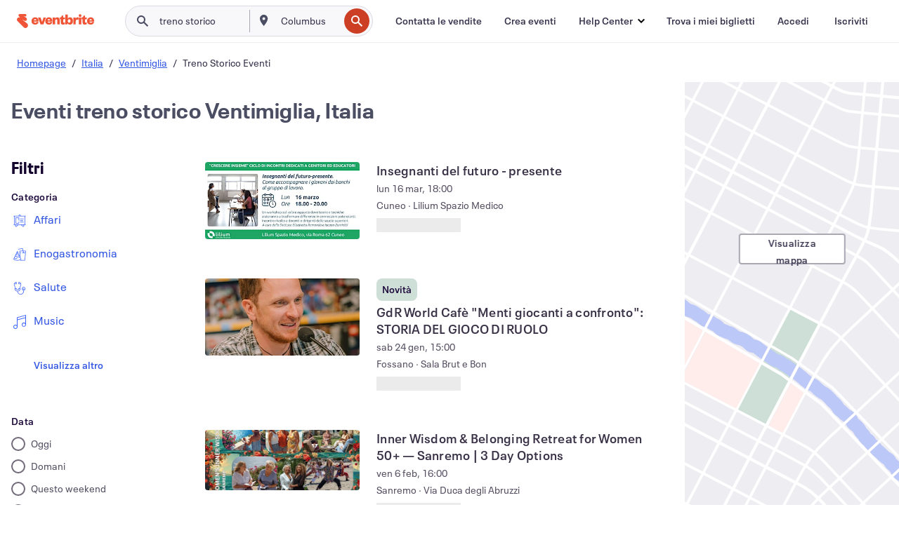

--- FILE ---
content_type: text/html; charset=utf-8
request_url: https://www.eventbrite.it/d/italy--ventimiglia/treno-storico/
body_size: 658398
content:







<!DOCTYPE html>
    <html xmlns="http://www.w3.org/1999/xhtml" xmlns:fb="http://ogp.me/ns/fb#" lang="it-it" translate="no">

    <head>
        <title>
    Scopri Treno Storico eventi e attività a Ventimiglia, Italia | Eventbrite
</title>

        <meta charset="utf-8" />
        <meta http-equiv="X-UA-Compatible" content="IE=edge,chrome=1">
        <meta http-equiv="Content-Language" content="it" />

        <link rel="preconnect" href="https://cdn.evbstatic.com" />
        <link rel="dns-prefetch" href="https://cdn.evbstatic.com" />

        <link rel="preconnect" href="https://img.evbuc.com" />
        <link rel="dns-prefetch" href="https://img.evbuc.com" />

        <link rel="preconnect" href="https://cdntranscend.eventbrite.com" />
        <link rel="dns-prefetch" href="https://cdntranscend.eventbrite.com" />
        <link rel="preconnect" href="https://synctranscend.eventbrite.com" />
        <link rel="dns-prefetch" href="https://synctranscend.eventbrite.com" />

        <link rel="preconnect" href="https://cdn.branch.io" />
        <link rel="dns-prefetch" href="https://cdn.branch.io" />

        <link rel="preconnect" href="https://www.googletagmanager.com" />
        <link rel="dns-prefetch" href="https://www.googletagmanager.com" />

        

    <link rel="icon" type="image/png" href="https://cdn.evbstatic.com/s3-build/prod/21067389226-rc2026-01-13_20.04-py27-8a375b0/django/images/favicons/favicon-32x32.png" sizes="32x32">
    <link rel="icon" type="image/png" href="https://cdn.evbstatic.com/s3-build/prod/21067389226-rc2026-01-13_20.04-py27-8a375b0/django/images/favicons/favicon-194x194.png" sizes="194x194">
    <link rel="icon" type="image/png" href="https://cdn.evbstatic.com/s3-build/prod/21067389226-rc2026-01-13_20.04-py27-8a375b0/django/images/favicons/favicon-96x96.png" sizes="96x96">
    <link rel="icon" type="image/png" href="https://cdn.evbstatic.com/s3-build/prod/21067389226-rc2026-01-13_20.04-py27-8a375b0/django/images/favicons/android-chrome-192x192.png" sizes="192x192">
    <link rel="icon" type="image/png" href="https://cdn.evbstatic.com/s3-build/prod/21067389226-rc2026-01-13_20.04-py27-8a375b0/django/images/favicons/favicon-16x16.png" sizes="16x16">
    <link rel="shortcut icon" href="https://cdn.evbstatic.com/s3-build/prod/21067389226-rc2026-01-13_20.04-py27-8a375b0/django/images/favicons/favicon.ico">

<link rel="mask-icon" href="https://cdn.evbstatic.com/s3-build/prod/21067389226-rc2026-01-13_20.04-py27-8a375b0/django/images/favicons/safari-pinned-tab.svg" color="#f6682f">
<meta name="apple-mobile-web-app-title" content="Eventbrite">
<meta name="application-name" content="Eventbrite">
<meta name="msapplication-TileColor" content="#f6682f">
<meta name="msapplication-TileImage" content="https://cdn.evbstatic.com/s3-build/prod/21067389226-rc2026-01-13_20.04-py27-8a375b0/django/images/favicons/mstile-144x144.png">
<meta name="theme-color" content="#f6682f">

        <link rel="apple-touch-icon" href="https://cdn.evbstatic.com/s3-build/prod/21067389226-rc2026-01-13_20.04-py27-8a375b0/django/images/touch_icons/apple-touch-icon-180x180.png">


        
    <link rel="manifest" href="https://cdn.evbstatic.com/s3-build/prod/21067389226-rc2026-01-13_20.04-py27-8a375b0/django/images/favicons/manifest.webmanifest">


        <meta name="y_key" content="d92e23811007b438">
        <meta name="msvalidate.01" content="A9AB07B7E430E4608E0BC57AFA5004AA" />

        
    
        <meta property="fb:app_id" content="28218816837"/>
    
    <meta property="og:site_name" content="Eventbrite"/>
        <meta property="og:image" content="https://img.evbuc.com/https%3A%2F%2Fcdn.evbuc.com%2Fimages%2F1174289091%2F1535266620213%2F1%2Foriginal.20260108-083839?h=200&amp;w=512&amp;auto=format%2Ccompress&amp;q=75&amp;sharp=10&amp;rect=0%2C14%2C1200%2C600&amp;s=47b5de72e7e93a72e27645871c016b94"/>
    <meta property="og:title" content="Scopri Treno Storico eventi e attività a Ventimiglia, Italia | Eventbrite" />
    <meta property="og:url" content="https://www.eventbrite.it/d/italy--ventimiglia/treno-storico/"/>

        <meta property="og:type" content="website" />
    <!--The default time to live is 7 days, we are bumping to 9 days to test if this reduces crawler traffic,
    documented in ticket EB-85484-->
    <meta property="og:ttl" content="777600">


    
    <meta name="twitter:card" content="summary_large_image" />
    <meta name="twitter:site" content="@eventbrite" />
    <meta name="twitter:title" content="Scopri Treno Storico eventi e attività a Ventimiglia, Italia | Eventbrite" />




        


        


        
        

        <link rel="preconnect" href="https://cdn.evbstatic.com/s3-build/fe/build/discover--10.8.4--eds-4.3.143.css" /><link  rel="stylesheet" type="text/css" href="https://cdn.evbstatic.com/s3-build/fe/build/discover--10.8.4--eds-4.3.143.css" />
<link rel="preconnect" href="https://cdn.evbstatic.com/s3-build/fe/dist/fonts/1.0.1/styles/fonts.css" /><link  rel="stylesheet" type="text/css" href="https://cdn.evbstatic.com/s3-build/fe/dist/fonts/1.0.1/styles/fonts.css" />
<link rel="preconnect" href="https://cdn.evbstatic.com/s3-build/fe/dist/fonts-extended/1.0.1/styles/fonts-extended.css" /><link  rel="stylesheet" type="text/css" href="https://cdn.evbstatic.com/s3-build/fe/dist/fonts-extended/1.0.1/styles/fonts-extended.css" />
        <link data-chunk="discover" rel="stylesheet" href="https://cdn.evbstatic.com/s3-build/fe/build/discover.2b1d2d47fd54c9e5f643.css">
<link data-chunk="search" rel="stylesheet" href="https://cdn.evbstatic.com/s3-build/fe/build/4197.566a062242fffe530fb4.css">
<link data-chunk="search" rel="stylesheet" href="https://cdn.evbstatic.com/s3-build/fe/build/8297.58b6d0672d9c37c86d78.css">
<link data-chunk="search" rel="stylesheet" href="https://cdn.evbstatic.com/s3-build/fe/build/6111.594da311d93a4555d7f7.css">
<link data-chunk="search" rel="stylesheet" href="https://cdn.evbstatic.com/s3-build/fe/build/259.229d7142c3e8d8b3a09e.css">
<link data-chunk="search" rel="stylesheet" href="https://cdn.evbstatic.com/s3-build/fe/build/6385.510c3e23bb1b9c6879d3.css">
<link data-chunk="FilterPanelContainer" rel="stylesheet" href="https://cdn.evbstatic.com/s3-build/fe/build/860.0e35c364ab41273e3896.css">
<link data-chunk="DiscoverHorizontalEventCard" rel="stylesheet" href="https://cdn.evbstatic.com/s3-build/fe/build/1683.460edf61f156e507ee50.css">
<link data-chunk="ExpandDedupedEventCTA" rel="stylesheet" href="https://cdn.evbstatic.com/s3-build/fe/build/8624.c0b01c75412a811bab18.css">
<link data-chunk="components-ThingsToDoShelf" rel="stylesheet" href="https://cdn.evbstatic.com/s3-build/fe/build/4093.91622453fbb1ff287340.css">

        






<script>
    /*global document, window */

var checkoutExternalUrls = [
    '/checkout-external',
    '/tickets-external',
    '/signin/checkout',
];

window.EB = window.EB || {};

window.EB.TranscendConsent = (function () {
    return {
        shouldDisableTranscend: function () {
            if(this.isEmbeddableContent()){
                return true;
            }
            try {
                return this.isCheckoutOrIframe();
            } catch (e) {
                return true;
            }
        },
        isEmbeddableContent: function () {
            return this.isEmbeddableStructuredContent();
        },
        isEmbeddableStructuredContent: function () {
            var structuredContenEmbeddableUrls = [
                '/structured_content/widgets',
            ];
            if(structuredContenEmbeddableUrls.find(function(url){
                return window.location.pathname.indexOf(url) !== -1;
            })){
                return true;
            }
            return false;
        },
        isCheckoutOrIframe: function () {
            return (
                checkoutExternalUrls.indexOf(window.location.pathname) >= 0 ||
                this.isInsideIframe()
            );
        },
        isInsideIframe: function () {
            try {
                return window.self !== window.top;
            } catch (e) {
                return true;
            }
        },
        isNonTld: function () {
            try {
                return !['evbdev', 'evbqa', 'eventbrite'].find(
                    (env) => window.parent.location.hostname.indexOf(env) >= 0,
                );
            } catch (e) {
                return true;
            }
        },
        isInsideNonTldIframe: function () {
            return this.isInsideIframe() && this.isNonTld();
        },
    };
})();

</script>

<script type="text/javascript">
    // Define dataLayer and the gtag function.
    window.dataLayer = window.dataLayer || [];
    if (typeof gtag !== 'function') function gtag(){ dataLayer.push(arguments); }
    gtag('set', 'developer_id.dOGRkZj', true);

    // Passing ad click, client ID, and session ID information in URLs
    gtag('set', 'url_passthrough', true);
    
</script>

<!-- Transcend Consent Airgap Code-->
    <script
        data-cfasync="false"
        src="https://cdntranscend.eventbrite.com/cm/f2747157-cf59-4ef1-8703-018defe51764/airgap.js"
        data-sync-endpoint="https://synctranscend.eventbrite.com/consent-manager/f2747157-cf59-4ef1-8703-018defe51764"
        data-ui-z-index="550"
        data-tracker-overrides="[...] GoogleConsentMode:security_storage=Essential"
        data-protect-realms="self"
        data-ui-shadow-root="open"
        data-locale="it-IT"
        data-local-sync="allow-network-observable"
></script>
<!-- END Transcend Consent Airgap Code -->


        

<script>
    const regimes = window.airgap && window.airgap.getRegimes ? window.airgap.getRegimes() : null;
    const defaultRegime = regimes ? regimes.values().next().value : "CPRA";
    console.log("Regime detected is "+ defaultRegime + ", loading transcend via core")
    
    if (!EB.TranscendConsent.shouldDisableTranscend()) {
      try{
        // Add the event listener
        window.airgap.addEventListener(
          'sync',
          () => {
            console.log("Sync done: Show banner")
            window.transcend.ready((transcend) => {
              transcend.autoShowConsentManager();
            })
          },
          { once: true } // we only want this to run on initial sync
        );
      }catch(error) {
        console.error("Failed to sync and load the banner")
      }  
    } else {
            console.log("Do not show banner")
    }
    dataLayer.push({ event: "transcendLoaded" });
</script>

        
    

        <script type="text/javascript">
        //<![CDATA[
        (function() {
            var ga = document.createElement('script'); ga.type = 'text/javascript'; ga.defer = true;
            ga.src = ('https:' == document.location.protocol ? 'https://ssl' : 'http://www') + '.google-analytics.com/ga.js';
            var s = document.getElementsByTagName('script')[0]; s.parentNode.insertBefore(ga, s);
        })();

        var _gaq = _gaq || [];
        //]]>
        </script>
        <script>
            (function(i,s,o,g,r,a,m){i['GoogleAnalyticsObject']=r;i[r]=i[r]||function(){
                (i[r].q=i[r].q||[]).push(arguments)},i[r].l=1*new Date();a=s.createElement(o),
                m=s.getElementsByTagName(o)[0];a.async=1;a.src=g;m.parentNode.insertBefore(a,m)
            })(window,document,'script','//www.google-analytics.com/analytics.js','ga');

            ga('create', 'UA-141520-1', {'allowLinker': true, 'cookieFlags': 'SameSite=None; Secure' }, 'auto');



            ga('set', 'forceSSL', true);
        </script>


        
    
        <!-- Google Tag Manager - Eventbrite - Main container-->
            <script type="text/javascript">
                window.dataLayer = window.dataLayer || [];
                dataLayer.push({
                    'dfaPartnerID': 'dfa_partner_id_not_set',
                    'publicUserID': ''
                });
                
        (function(w,d,s,l,i){w[l]=w[l]||[];w[l].push({'gtm.start':
        new Date().getTime(),event:'gtm.js'});var f=d.getElementsByTagName(s)[0],
        j=d.createElement(s),dl=l!='dataLayer'?'&l='+l:'';j.async=true;j.src=
        'https://www.googletagmanager.com/gtm.js?id='+i+dl;f.parentNode.insertBefore(j,f);
        })(window,document,'script','dataLayer','GTM-5P8FXJ');
        
            </script>
        <!-- End Google Tag Manager -->


        
    


        <link rel="next" href="?page=2">


        

<script type="text/javascript">

    var customActions = {
        SaveClicked: 'save_event',
    };
    var branchMedatata = { metadata : {} };
    //Adding user authenticated metatag

    (function(b,r,a,n,c,h,_,s,d,k){if(!b[n]||!b[n]._q){for(;s<_.length;)c(h,_[s++]);d=r.createElement(a);d.defer=1;d.src="https://cdn.branch.io/branch-latest.min.js";k=r.getElementsByTagName(a)[0];k.parentNode.insertBefore(d,k);b[n]=h}})(window,document,"script","branch",function(b,r){b[r]=function(){b._q.push([r,arguments])}},{_q:[],_v:1},"addListener applyCode autoAppIndex banner closeBanner closeJourney creditHistory credits data deepview deepviewCta first getCode init link logout redeem referrals removeListener sendSMS setBranchViewData setIdentity track validateCode trackCommerceEvent logEvent disableTracking".split(" "), 0);
        branch.init('key_live_epYrpbv3NngOvWj47OM81jmgCFkeYUlx' , branchMedatata, function(err, data) {branch.addListener(branchListener);});
        
    function branchListener(eventName, data) {

        var eventsToTrack = [
            'didShowJourney',
            'didClickJourneyCTA',
            'didClickJourneyClose',
        ]; // List of events to track

        if (eventName && data && data.journey_link_data && eventsToTrack.includes(eventName)){
            var journeyName = data.journey_link_data.journey_name + ' - ' + data.journey_link_data.view_name +' - ' + data.journey_link_data.journey_id;
            trackEventBranchIO(eventName, journeyName);    
        }
    }

    function trackEventBranchIO(eventName, journeyName){

        if(window && window.dataLayer){
            window.dataLayer.push({ 
            eventName, eventData: { journeyName }, 
            // Required:
            event: "track", 
            sendToHeap: true 
            });
        
        };
    }

    function addBranchIOMetatags(
        name,
        content,
        extraData = null,
    ){
        
        var metadata = {
            [name]: content,
            custom_action: customActions[name] ? customActions[name] : name,
        };

        //Keep userAuthenticated metadata

        //Adding metadata
        addMetadata(metadata);

        //Add extra data
        extraData && addMetadata(extraData);

        branch.track('pageview');        
    }   
    
   function addMetadata(branchData){
        if (document) {
            Object.entries(branchData).forEach(([key, value]) => {
                const meta = document.createElement('meta');
                meta.content = value;
                meta.name = 'branch:deeplink:' + key;
                document.head.appendChild(meta);
            });
        }
    }
</script>


        
            
    





<meta name="robots" content="noindex, follow, " />

    
    <meta name="description" content="" />
        <meta name="viewport" content="initial-scale=1, width=device-width">

        

        
                
        
    </head>

    

    <body class="">
        
    
        <noscript>
            <iframe src="https://www.googletagmanager.com/ns.html?id=GTM-5P8FXJ"
            height="0" width="0" style="display:none;visibility:hidden"></iframe>
        </noscript>


        
    <div class="eds-g-grid eds-l-mar-top-2 eds-l-mar-bot-2 eds-hide" id="unsupported-browser-alert">
    <div class="eds-g-cell eds-g-cell-1-1">
        <div class="eds-notification-bar eds-notification-bar--warning">
            <span>
                La tua versione di Internet Explorer non è più supportata. </a>Aggiorna il tuo browser</a>.
            </span>
        </div>
    </div>
</div>
<script type='text/javascript'>
	function isItIE() {
	  user_agent = navigator.userAgent;
	  var is_it_ie = user_agent.indexOf("MSIE ") > -1 || user_agent.indexOf("Trident/") > -1;
	  return is_it_ie;
	}
	if (isItIE()){
        var alert = document.getElementById('unsupported-browser-alert');
        var newClasses = alert.className.split('eds-hide').join('');
        alert.className = newClasses;
	}
</script>


        
            <div id="root"><div class="eds-structure eds-structure--min-height" data-spec="eds-structure"><div class="eds-structure__header"><header class="GlobalNav-module__main___jfEt2 GlobalNav-module__withSearchDropdown___GARO5"><nav aria-label="Navigazione principale" data-testid="global-nav" class="GlobalNav-module__navContainer___3so1o"><div class="GlobalNav-module__navWrapper___1bK0r"><div class="GlobalNav-module__mobileNavTopSection___3piCz"><div class="GlobalNav-module__logo___1m77E" tabindex="-1"><a href="https://www.eventbrite.it/" aria-label="Home" style="background-color:transparent" class="Logo-module__desktop___34U8a" tabindex="0" data-heap-id="seo-global-nav-logo-desktop-click"><i class="eds-vector-image eds-brand--small eds-vector-image--ui-orange eds-vector-image--block eds-vector-image-size--reset" title="Eventbrite" data-spec="icon" data-testid="icon" style="height:auto;width:110px"><svg id="logo-wordmark-brand_svg__Layer_1" x="0" y="0" viewBox="0 0 2300 400.8" xml:space="preserve"><style>
        .logo-wordmark-brand_svg__st3{fill:#221d19}
    </style><g><g><path class="logo-wordmark-brand_svg__st3" d="M794 99.5l-43.2 123H749l-43.1-123h-75.6l73.8 198h85.8l73.8-198zM1204.1 94.1c-29.8 0-53.4 13.3-64 35.1V99.5h-72v198.1h72v-97.3c0-29.8 9.8-49.3 34.2-49.3 21.8 0 29.4 14.2 29.4 41.3v105.2h72V173.2c0-41.3-17.4-79.1-71.6-79.1zM1753.1 134.6V99.5h-72v198.1h72V207c0-33.3 16.5-47.7 43.1-47.7 13.8 0 28.9 2.7 38.7 8.5v-68c-4.9-4-15.6-7.6-27.6-7.6-26.2 0-47.1 20.2-54.2 42.4zM1846.9 99.5h72v198.1h-72z"></path><circle class="logo-wordmark-brand_svg__st3" cx="1882.9" cy="44.9" r="40.7"></circle><path class="logo-wordmark-brand_svg__st3" d="M2028.9 221.5v-72.4h51.6V99.4h-51.6V44.8h-43.2c0 30.2-24.5 54.6-54.7 54.6v49.7h26.7v93.2c0 46.7 31.5 60.4 64.9 60.4 27.1 0 44.4-6.7 59.6-17.8v-46.6c-12 4.9-21.8 6.7-30.6 6.7-14.7.1-22.7-6.6-22.7-23.5zM1402 245.1s-.1 0 0 0h-.2c-14.6 0-22.5-6.7-22.5-23.5v-72.4h51.6V99.4h-51.6V44.8h-43.2c0 30.2-24.5 54.6-54.7 54.6h-.1v49.7h26.7v93.2c0 46.7 31.5 60.4 64.9 60.4 27.1 0 44.4-6.7 59.6-17.8v-46.6c-11.9 4.9-21.7 6.8-30.5 6.8zM1402 245.1h-.1.1c-.1 0 0 0 0 0zM543.9 94.2c-61.7 0-107.9 44.9-107.9 107.5 0 63.1 45.3 101.3 108.8 101.3 57.7 0 92.2-30.1 100.4-76h-59.1c-6.7 15.5-19.1 22.2-38.6 22.2-21.8 0-39.5-11.5-41.3-36h139v-20c-.1-53.7-35.2-99-101.3-99zM507 178.6c2.7-18.7 12.9-32.9 36-32.9 21.3 0 32.9 15.1 33.8 32.9H507zM954.1 94.2c-61.7 0-107.9 44.9-107.9 107.5 0 63.1 45.3 101.3 108.8 101.3 57.7 0 92.2-30.1 100.4-76h-59.1c-6.7 15.5-19.1 22.2-38.6 22.2-21.8 0-39.5-11.5-41.3-36h139v-20c0-53.7-35.1-99-101.3-99zm-36.9 84.4c2.7-18.7 12.9-32.9 36-32.9 21.3 0 32.9 15.1 33.8 32.9h-69.8zM2300 193.2c0-53.7-35.1-99-101.3-99-61.7 0-107.9 44.9-107.9 107.5 0 63.1 45.3 101.3 108.8 101.3 57.7 0 92.2-30.1 100.4-76h-59.1c-6.7 15.5-19.1 22.2-38.6 22.2-21.8 0-39.5-11.5-41.3-36h139v-20zm-138.1-14.6c2.7-18.7 12.9-32.9 36-32.9 21.3 0 32.9 15.1 33.8 32.9h-69.8zM1582 93.8c-33.3 0-55.6 16-65.4 39.6v-116h-72v280.1h55.6l12.4-34.2c11.1 24 36 39.6 68 39.6 59.6 0 89.4-45.8 89.4-104.5 0-58.4-29.8-104.6-88-104.6zm-25.3 153.4c-24.5 0-40-18.7-40-47.6V197c0-28.5 15.6-47.1 40-47.1 28 0 40.9 20 40.9 48.5 0 28.8-12.9 48.8-40.9 48.8z"></path></g><path class="logo-wordmark-brand_svg__st3" d="M302.8 269L170.1 165.6c-2.2-1.7.1-5.1 2.5-3.7l51.8 29c23.5 13.2 53.2 5.5 67.4-17.3 15-24.1 7.1-55.8-17.5-70l-76-43.9c-2.4-1.4-.6-5.1 2-4l34.9 14c.1 0 .9.3 1.2.4 3.7 1.3 7.7 2 11.8 2 18.9 0 34.5-15 35.8-32.8C285.7 16.1 268.1 0 247 0H85.6C64.9 0 47.4 16.9 47.7 37.6c.1 11 5.1 20.8 12.8 27.5 5.8 5.1 25.4 20.7 34.7 28.2 1.7 1.3.7 4-1.4 4H61.5C27.5 97.5 0 125.1 0 159.1c0 17.2 7 32.7 18.4 44l187.1 177.8c13.2 12.3 31 19.9 50.5 19.9 41 0 74.2-33.2 74.2-74.2-.1-23.2-10.7-44-27.4-57.6z"></path></g></svg><span class="eds-is-hidden-accessible">Eventbrite</span></i></a><a href="https://www.eventbrite.it/" aria-label="Home" style="background-color:transparent" class="Logo-module__mobile___2HSZd" tabindex="0" data-heap-id="seo-global-nav-logo-mobile-click"><i class="eds-vector-image eds-brand--small eds-vector-image--ui-orange eds-vector-image--block eds-vector-image-size--reset" title="Eventbrite" data-spec="icon" data-testid="icon" style="height:24px;width:24px"><svg id="logo-e-brand_svg__Layer_1" x="0" y="0" viewBox="0 0 1000 1213.9" xml:space="preserve"><style></style><g><path d="M917 814.9L515.3 501.7c-6.7-5.1.2-15.4 7.5-11.3l156.9 87.9c71.1 39.9 161 16.8 204.1-52.4 45.4-73 21.4-169.1-53.2-212.2L600.4 180.6c-7.3-4.3-1.9-15.3 6-12.2l105.8 42.3c.2.1 2.7 1 3.7 1.3 11.2 3.9 23.3 6.1 35.9 6.1 57.4 0 104.5-45.4 108.6-99.4C865.5 48.9 812 0 748.2 0h-489c-62.8 0-115.5 51.3-114.7 113.9.4 33.3 15.3 63 38.7 83.4 17.6 15.3 76.9 62.8 105.1 85.3 5 4 2.2 12.1-4.3 12.1h-97.9C83.2 295.3 0 378.9 0 482c0 52.1 21.3 99.2 55.6 133.1l566.6 538.5c40.1 37.4 93.9 60.3 153.1 60.3 124.1 0 224.7-100.6 224.7-224.7 0-70.3-32.4-133.1-83-174.3z" fill="#221d19"></path></g></svg><span class="eds-is-hidden-accessible">Eventbrite</span></i></a></div><div class="GlobalNav-module__mobileNavLinks___3XK3A"><ul class="GlobalNav-module__mobileNavLinkContainer___2IozU"><li class="GlobalNav-module__mobileNavListLink___3VHlx"><a class="NavLink-module__main___3_J-1 GlobalNav-module__mobileLogin___3ohFw" href="https://www.eventbrite.it/signin/signup/?referrer=%2Fmytickets" data-testid="navLink" aria-label="Trova i miei biglietti" data-heap-id="seo-global-nav-link-find-my-tickets-click"><span aria-label="Trova i miei biglietti">Trova i miei biglietti</span></a></li><li class="GlobalNav-module__mobileNavListLink___3VHlx"><a class="NavLink-module__main___3_J-1 GlobalNav-module__mobileLogin___3ohFw" href="https://www.eventbrite.it/signin/?referrer=%2Fd%2Fitaly--ventimiglia%2Ftreno-storico%2F" data-testid="navLink" aria-label="Accedi" data-heap-id="seo-global-nav-link-login-click" rel="nofollow"><span aria-label="Accedi">Accedi</span></a></li><li class="GlobalNav-module__mobileNavListLink___3VHlx"><a class="NavLink-module__main___3_J-1 GlobalNav-module__mobileSignup___1625C" href="https://www.eventbrite.it/signin/signup/?referrer=%2Fd%2Fitaly--ventimiglia%2Ftreno-storico%2F" data-testid="navLink" aria-label="Iscriviti" data-heap-id="seo-global-nav-link-signup-click" rel="nofollow"><span aria-label="Iscriviti">Iscriviti</span></a></li><li data-heap-id="seo-global-nav-dropdown-mobile-click" class="MobileDropdown-module__mobileDropdown___1-DuJ" tabindex="0"><i class="Icon_root__1kdkz Icon_icon-small__1kdkz" aria-hidden="true"><svg xmlns="http://www.w3.org/2000/svg" width="24" height="24" fill="#3A3247" viewBox="0 0 24 24"><path d="M20 5H4v2h16zM4 11h16v2H4zm0 6h16v2H4z" clip-rule="evenodd"></path></svg></i><i class="Icon_root__1kdkz Icon_icon-small__1kdkz" aria-hidden="true"><svg xmlns="http://www.w3.org/2000/svg" width="24" height="24" fill="#3A3247" viewBox="0 0 24 24"><path d="m13.4 12 3.5-3.5-1.4-1.4-3.5 3.5-3.5-3.5-1.4 1.4 3.5 3.5-3.5 3.5 1.4 1.4 3.5-3.5 3.5 3.5 1.4-1.4z"></path></svg></i><ul class="Dropdown-module__dropdown___3wMWo" aria-label="sottomenu" data-testid="global-nav-dropdown"><li data-testid="link-container__level1" class="Dropdown-module__navLinkContainer___IFjfQ"><a class="NavLink-module__main___3_J-1 nav-link__dropdown nav-link__dropdpown__level1" href="https://www.eventbrite.it/d/local/events/" data-testid="navLink" aria-label="Trova eventi" data-heap-id="seo-global-nav-link-find-events-click"><span data-testid="navLink-icon" class=""><i class="Icon_root__1kdkz Icon_icon-small__1kdkz" aria-hidden="true"><i class="Icon_root__1kdkz Icon_icon-small__1kdkz" aria-hidden="true"><svg xmlns="http://www.w3.org/2000/svg" width="24" height="24" fill="#3A3247" viewBox="0 0 24 24"><path d="M10 13h4v-2h-4zm6 5h-.413c-.603-1.437-1.833-2.424-3.587-2.424S9.016 16.563 8.413 18H8V6h.413C9.016 7.437 10.246 8.424 12 8.424S14.984 7.437 15.587 6H16zM14 4s0 2.424-2 2.424S10 4 10 4H6v16h4s0-2.424 2-2.424S14 20 14 20h4V4z" clip-rule="evenodd"></path></svg></i></i></span><span aria-label="Trova eventi">Trova eventi</span></a></li><li class="NestedDropdownItem-module__nestedDropdownTrigger___3e99X" tabindex="-1"><span data-heap-id="seo-global-nav-dropdown-create-events-click" class="NestedDropdownItem-module__titleContainer___28qcS" tabindex="0"><span class="NestedDropdownItem-module__iconContainer___1eN6Z"><i class="eds-vector-image eds-icon--small" data-spec="icon" data-testid="icon" aria-hidden="true"><i class="Icon_root__1kdkz Icon_icon-small__1kdkz" aria-hidden="true"><svg xmlns="http://www.w3.org/2000/svg" width="24" height="24" fill="#3A3247" viewBox="0 0 24 24"><path d="M17 6.5v-2h-2v2H9v-2H7v2H5v13h14v-13zm0 11H7v-7h10v8z" clip-rule="evenodd"></path></svg></i></i></span><span>Crea eventi</span><span class="NestedDropdownItem-module__arrowIcons___2NwH6"><i class="eds-vector-image eds-icon--small" data-spec="icon" data-testid="icon" aria-hidden="true"><svg id="chevron-up-chunky_svg__eds-icon--chevron-up-chunky_svg" x="0" y="0" viewBox="0 0 24 24" xml:space="preserve"><path id="chevron-up-chunky_svg__eds-icon--chevron-up-chunky_base" fill-rule="evenodd" clip-rule="evenodd" d="M17 13.8l-5-5-5 5 1.4 1.4 3.6-3.6 3.6 3.6z"></path></svg></i><i class="eds-vector-image eds-icon--small" data-spec="icon" data-testid="icon" aria-hidden="true"><svg id="chevron-down-chunky_svg__eds-icon--chevron-down-chunky_svg" x="0" y="0" viewBox="0 0 24 24" xml:space="preserve"><path id="chevron-down-chunky_svg__eds-icon--chevron-down-chunky_base" fill-rule="evenodd" clip-rule="evenodd" d="M7 10.2l5 5 5-5-1.4-1.4-3.6 3.6-3.6-3.6z"></path></svg></i></span></span><ul class="NestedDropdownItem-module__submenu___3TV4u" aria-label="sottomenu"><li data-heap-id="seo-global-nav-dropdown-solutions-click" tabindex="0" class="SecondaryDropdown-module__secondaryDropdownTrigger___2tgnG" data-globalnav-text="Solutions"><span class="SecondaryDropdown-module__titleContainer___2j-cS"><span>Soluzioni</span><span class="SecondaryDropdown-module__iconContainer___14tna"><i class="eds-vector-image eds-icon--small" data-spec="icon" data-testid="icon" aria-hidden="true"><svg id="chevron-right-chunky_svg__eds-icon--chevron-right-chunky_svg" x="0" y="0" viewBox="0 0 24 24" xml:space="preserve"><path id="chevron-right-chunky_svg__eds-icon--chevron-right-chunky_base" fill-rule="evenodd" clip-rule="evenodd" d="M10.2 17l5-5-5-5-1.4 1.4 3.6 3.6-3.6 3.6z"></path></svg></i></span></span><ul class="SecondaryDropdown-module__secondaryDropdown___3kH0U"><button tabindex="0"><svg id="chevron-left-chunky_svg__eds-icon--chevron-left-chunky_svg" x="0" y="0" viewBox="0 0 24 24" xml:space="preserve"><path id="chevron-left-chunky_svg__eds-icon--chevron-left-chunky_base" fill-rule="evenodd" clip-rule="evenodd" d="M13.8 7l-5 5 5 5 1.4-1.4-3.6-3.6 3.6-3.6z"></path></svg>Soluzioni</button><li class="SecondaryDropdown-module__navLinkContainer___1UKfq"><a class="NavLink-module__main___3_J-1 nav-link__dropdown" href="https://www.eventbrite.it/organizer/features/sell-tickets/" data-testid="navLink" aria-label="Biglietteria per eventi" data-heap-id="seo-global-nav-link-event-ticketing-click"><span aria-label="Biglietteria per eventi">Biglietteria per eventi</span></a></li><li class="SecondaryDropdown-module__navLinkContainer___1UKfq"><a class="NavLink-module__main___3_J-1 nav-link__dropdown" href="https://www.eventbrite.it/organizer/features/event-marketing-platform/" data-testid="navLink" aria-label="Piattaforma di marketing per gli eventi" data-heap-id="seo-global-nav-link-marketing-suite-click"><span aria-label="Piattaforma di marketing per gli eventi">Piattaforma di marketing per gli eventi</span></a></li><li class="SecondaryDropdown-module__navLinkContainer___1UKfq"><a class="NavLink-module__main___3_J-1 nav-link__dropdown" href="https://www.eventbrite.it/l/eventbrite-ads/" data-testid="navLink" aria-label="Annunci sponsorizzati Eventbrite" data-heap-id="seo-global-nav-link-eventbrite-ads-click"><span aria-label="Annunci sponsorizzati Eventbrite">Annunci sponsorizzati Eventbrite</span></a></li><li class="SecondaryDropdown-module__navLinkContainer___1UKfq"><a class="NavLink-module__main___3_J-1 nav-link__dropdown" href="https://www.eventbrite.it/l/event-payment/" data-testid="navLink" aria-label="Pagamenti" data-heap-id="seo-global-nav-link-payments-click"><span aria-label="Pagamenti">Pagamenti</span></a></li></ul></li><li data-heap-id="seo-global-nav-dropdown-industry-click" tabindex="0" class="SecondaryDropdown-module__secondaryDropdownTrigger___2tgnG" data-globalnav-text="Industry"><span class="SecondaryDropdown-module__titleContainer___2j-cS"><span>Industria</span><span class="SecondaryDropdown-module__iconContainer___14tna"><i class="eds-vector-image eds-icon--small" data-spec="icon" data-testid="icon" aria-hidden="true"><svg id="chevron-right-chunky_svg__eds-icon--chevron-right-chunky_svg" x="0" y="0" viewBox="0 0 24 24" xml:space="preserve"><path id="chevron-right-chunky_svg__eds-icon--chevron-right-chunky_base" fill-rule="evenodd" clip-rule="evenodd" d="M10.2 17l5-5-5-5-1.4 1.4 3.6 3.6-3.6 3.6z"></path></svg></i></span></span><ul class="SecondaryDropdown-module__secondaryDropdown___3kH0U"><button tabindex="0"><svg id="chevron-left-chunky_svg__eds-icon--chevron-left-chunky_svg" x="0" y="0" viewBox="0 0 24 24" xml:space="preserve"><path id="chevron-left-chunky_svg__eds-icon--chevron-left-chunky_base" fill-rule="evenodd" clip-rule="evenodd" d="M13.8 7l-5 5 5 5 1.4-1.4-3.6-3.6 3.6-3.6z"></path></svg>Industria</button><li class="SecondaryDropdown-module__navLinkContainer___1UKfq"><a class="NavLink-module__main___3_J-1 nav-link__dropdown" href="https://www.eventbrite.it/l/music/" data-testid="navLink" aria-label="Music" data-heap-id="seo-global-nav-link-music-click"><span aria-label="Music">Music</span></a></li><li class="SecondaryDropdown-module__navLinkContainer___1UKfq"><a class="NavLink-module__main___3_J-1 nav-link__dropdown" href="https://www.eventbrite.it/organizer/event-industry/food-drink-event-ticketing/" data-testid="navLink" aria-label="Cibi e bevande" data-heap-id="seo-global-nav-link-food-&amp;-beverage-click"><span aria-label="Cibi e bevande">Cibi e bevande</span></a></li><li class="SecondaryDropdown-module__navLinkContainer___1UKfq"><a class="NavLink-module__main___3_J-1 nav-link__dropdown" href="https://www.eventbrite.it/organizer/event-industry/performing-arts/" data-testid="navLink" aria-label="Arti sceniche" data-heap-id="seo-global-nav-link-performing-arts-click"><span aria-label="Arti sceniche">Arti sceniche</span></a></li><li class="SecondaryDropdown-module__navLinkContainer___1UKfq"><a class="NavLink-module__main___3_J-1 nav-link__dropdown" href="https://www.eventbrite.it/l/npo/" data-testid="navLink" aria-label="Beneficenza e buone cause" data-heap-id="seo-global-nav-link-charity-&amp;-causes-click"><span aria-label="Beneficenza e buone cause">Beneficenza e buone cause</span></a></li><li class="SecondaryDropdown-module__navLinkContainer___1UKfq"><a class="NavLink-module__main___3_J-1 nav-link__dropdown" href="https://www.eventbrite.it/organizer/event-format/host-retail-events/" data-testid="navLink" aria-label="Retail" data-heap-id="seo-global-nav-link-retail-click"><span aria-label="Retail">Retail</span></a></li></ul></li><li data-heap-id="seo-global-nav-dropdown-event-types-click" tabindex="0" class="SecondaryDropdown-module__secondaryDropdownTrigger___2tgnG" data-globalnav-text="Event Types"><span class="SecondaryDropdown-module__titleContainer___2j-cS"><span>Tipi di eventi</span><span class="SecondaryDropdown-module__iconContainer___14tna"><i class="eds-vector-image eds-icon--small" data-spec="icon" data-testid="icon" aria-hidden="true"><svg id="chevron-right-chunky_svg__eds-icon--chevron-right-chunky_svg" x="0" y="0" viewBox="0 0 24 24" xml:space="preserve"><path id="chevron-right-chunky_svg__eds-icon--chevron-right-chunky_base" fill-rule="evenodd" clip-rule="evenodd" d="M10.2 17l5-5-5-5-1.4 1.4 3.6 3.6-3.6 3.6z"></path></svg></i></span></span><ul class="SecondaryDropdown-module__secondaryDropdown___3kH0U"><button tabindex="0"><svg id="chevron-left-chunky_svg__eds-icon--chevron-left-chunky_svg" x="0" y="0" viewBox="0 0 24 24" xml:space="preserve"><path id="chevron-left-chunky_svg__eds-icon--chevron-left-chunky_base" fill-rule="evenodd" clip-rule="evenodd" d="M13.8 7l-5 5 5 5 1.4-1.4-3.6-3.6 3.6-3.6z"></path></svg>Tipi di eventi</button><li class="SecondaryDropdown-module__navLinkContainer___1UKfq"><a class="NavLink-module__main___3_J-1 nav-link__dropdown" href="https://www.eventbrite.it/organizer/event-type/music-venues/" data-testid="navLink" aria-label="Concerti" data-heap-id="seo-global-nav-link-concerts-click"><span aria-label="Concerti">Concerti</span></a></li><li class="SecondaryDropdown-module__navLinkContainer___1UKfq"><a class="NavLink-module__main___3_J-1 nav-link__dropdown" href="https://www.eventbrite.it/organizer/event-type/create-a-workshop/" data-testid="navLink" aria-label="Corsi e laboratori" data-heap-id="seo-global-nav-link-classes-&amp;-workshops-click"><span aria-label="Corsi e laboratori">Corsi e laboratori</span></a></li><li class="SecondaryDropdown-module__navLinkContainer___1UKfq"><a class="NavLink-module__main___3_J-1 nav-link__dropdown" href="https://www.eventbrite.it/organizer/event-type/festival-solutions/" data-testid="navLink" aria-label="Festival e sagre" data-heap-id="seo-global-nav-link-festivals-&amp;-fairs-click"><span aria-label="Festival e sagre">Festival e sagre</span></a></li><li class="SecondaryDropdown-module__navLinkContainer___1UKfq"><a class="NavLink-module__main___3_J-1 nav-link__dropdown" href="https://www.eventbrite.it/l/conferences/" data-testid="navLink" aria-label="Convegni" data-heap-id="seo-global-nav-link-conferences-click"><span aria-label="Convegni">Convegni</span></a></li><li class="SecondaryDropdown-module__navLinkContainer___1UKfq"><a class="NavLink-module__main___3_J-1 nav-link__dropdown" href="https://www.eventbrite.it/organizer/event-type/eventbrite-for-business/" data-testid="navLink" aria-label="Eventi aziendali" data-heap-id="seo-global-nav-link-corporate-events-click"><span aria-label="Eventi aziendali">Eventi aziendali</span></a></li><li class="SecondaryDropdown-module__navLinkContainer___1UKfq"><a class="NavLink-module__main___3_J-1 nav-link__dropdown" href="https://www.eventbrite.it/organizer/event-type/virtual-events-platform/" data-testid="navLink" aria-label="Eventi online" data-heap-id="seo-global-nav-link-online-events-click"><span aria-label="Eventi online">Eventi online</span></a></li></ul></li><li data-heap-id="seo-global-nav-dropdown-blog-click" tabindex="0" class="SecondaryDropdown-module__secondaryDropdownTrigger___2tgnG" data-globalnav-text="Blog"><span class="SecondaryDropdown-module__titleContainer___2j-cS"><span>Blog</span><span class="SecondaryDropdown-module__iconContainer___14tna"><i class="eds-vector-image eds-icon--small" data-spec="icon" data-testid="icon" aria-hidden="true"><svg id="chevron-right-chunky_svg__eds-icon--chevron-right-chunky_svg" x="0" y="0" viewBox="0 0 24 24" xml:space="preserve"><path id="chevron-right-chunky_svg__eds-icon--chevron-right-chunky_base" fill-rule="evenodd" clip-rule="evenodd" d="M10.2 17l5-5-5-5-1.4 1.4 3.6 3.6-3.6 3.6z"></path></svg></i></span></span><ul class="SecondaryDropdown-module__secondaryDropdown___3kH0U"><button tabindex="0"><svg id="chevron-left-chunky_svg__eds-icon--chevron-left-chunky_svg" x="0" y="0" viewBox="0 0 24 24" xml:space="preserve"><path id="chevron-left-chunky_svg__eds-icon--chevron-left-chunky_base" fill-rule="evenodd" clip-rule="evenodd" d="M13.8 7l-5 5 5 5 1.4-1.4-3.6-3.6 3.6-3.6z"></path></svg>Blog</button><li class="SecondaryDropdown-module__navLinkContainer___1UKfq"><a class="NavLink-module__main___3_J-1 nav-link__dropdown" href="https://www.eventbrite.it/blog/category/tips-and-guides/" data-testid="navLink" aria-label="Suggerimenti e guide" data-heap-id="seo-global-nav-link-tips-&amp;-guides-click"><span aria-label="Suggerimenti e guide">Suggerimenti e guide</span></a></li><li class="SecondaryDropdown-module__navLinkContainer___1UKfq"><a class="NavLink-module__main___3_J-1 nav-link__dropdown" href="https://www.eventbrite.it/blog/category/news-and-trends/" data-testid="navLink" aria-label="Novità e tendenze" data-heap-id="seo-global-nav-link-news-&amp;-trends-click"><span aria-label="Novità e tendenze">Novità e tendenze</span></a></li><li class="SecondaryDropdown-module__navLinkContainer___1UKfq"><a class="NavLink-module__main___3_J-1 nav-link__dropdown" href="https://www.eventbrite.it/blog/category/community/" data-testid="navLink" aria-label="Comunità" data-heap-id="seo-global-nav-link-community-click"><span aria-label="Comunità">Comunità</span></a></li><li class="SecondaryDropdown-module__navLinkContainer___1UKfq"><a class="NavLink-module__main___3_J-1 nav-link__dropdown" href="https://www.eventbrite.it/blog/category/tools-and-features/" data-testid="navLink" aria-label="Strumenti e funzionalità" data-heap-id="seo-global-nav-link-tools-&amp;-features-click"><span aria-label="Strumenti e funzionalità">Strumenti e funzionalità</span></a></li></ul></li></ul></li><li data-testid="link-container__level1" class="Dropdown-module__navLinkContainer___IFjfQ"><a class="NavLink-module__main___3_J-1 nav-link__dropdown nav-link__dropdpown__level1" href="https://www.eventbrite.it/organizer/overview/" data-testid="navLink" aria-label="Crea eventi" data-heap-id="seo-global-nav-link-create-events-click"><span aria-label="Crea eventi">Crea eventi</span></a></li><li data-testid="link-container__level1" class="Dropdown-module__navLinkContainer___IFjfQ"><a class="NavLink-module__main___3_J-1 nav-link__dropdown nav-link__dropdpown__level1" href="https://www.eventbrite.it/organizer/contact-sales/" data-testid="navLink" aria-label="Contatta le vendite" data-heap-id="seo-global-nav-link-contact-sales-click"><span aria-label="Contatta le vendite">Contatta le vendite</span></a></li><li data-testid="link-container__level1" class="Dropdown-module__navLinkContainer___IFjfQ"><a class="NavLink-module__main___3_J-1 nav-link__dropdown nav-link__dropdpown__level1" href="https://www.eventbrite.it/signin/signup/?referrer=/manage/events/create/" data-testid="navLink" aria-label="Inizia" data-heap-id="seo-global-nav-link-get-started-click"><span style="color:#3659E3" aria-label="Inizia">Inizia</span></a></li><li class="NestedDropdownItem-module__nestedDropdownTrigger___3e99X" tabindex="-1"><span data-heap-id="seo-global-nav-dropdown-help-center-click" class="NestedDropdownItem-module__titleContainer___28qcS" tabindex="0"><span class="NestedDropdownItem-module__iconContainer___1eN6Z"><i class="eds-vector-image eds-icon--small" data-spec="icon" data-testid="icon" aria-hidden="true"><i class="Icon_root__1kdkz Icon_icon-small__1kdkz" aria-hidden="true"><svg xmlns="http://www.w3.org/2000/svg" width="24" height="24" fill="#3A3247" viewBox="0 0 24 24"><path d="M18 12c0-3.308-2.692-6-6-6s-6 2.692-6 6 2.692 6 6 6 6-2.692 6-6m2 0a8 8 0 1 1-16 0 8 8 0 0 1 16 0m-7.152 1.9a74 74 0 0 0 1.298-2.205q.408-.735.556-1.161.148-.428.148-.834 0-.68-.303-1.174-.302-.495-.902-.76-.6-.266-1.464-.266-1.446 0-2.088.661-.643.66-.643 1.91h1.384q0-.47.099-.78a.88.88 0 0 1 .383-.487q.285-.18.803-.18.667 0 .952.297t.284.828q0 .333-.148.735-.149.402-.575 1.156a95 95 0 0 1-1.34 2.26zm-.815 2.72a.92.92 0 0 0 .66-.254.86.86 0 0 0 .267-.648.9.9 0 0 0-.266-.668.9.9 0 0 0-.661-.259q-.42 0-.674.26a.92.92 0 0 0-.253.667q0 .395.253.648.255.255.674.254" clip-rule="evenodd"></path></svg></i></i></span><span>Help Center</span><span class="NestedDropdownItem-module__arrowIcons___2NwH6"><i class="eds-vector-image eds-icon--small" data-spec="icon" data-testid="icon" aria-hidden="true"><svg id="chevron-up-chunky_svg__eds-icon--chevron-up-chunky_svg" x="0" y="0" viewBox="0 0 24 24" xml:space="preserve"><path id="chevron-up-chunky_svg__eds-icon--chevron-up-chunky_base" fill-rule="evenodd" clip-rule="evenodd" d="M17 13.8l-5-5-5 5 1.4 1.4 3.6-3.6 3.6 3.6z"></path></svg></i><i class="eds-vector-image eds-icon--small" data-spec="icon" data-testid="icon" aria-hidden="true"><svg id="chevron-down-chunky_svg__eds-icon--chevron-down-chunky_svg" x="0" y="0" viewBox="0 0 24 24" xml:space="preserve"><path id="chevron-down-chunky_svg__eds-icon--chevron-down-chunky_base" fill-rule="evenodd" clip-rule="evenodd" d="M7 10.2l5 5 5-5-1.4-1.4-3.6 3.6-3.6-3.6z"></path></svg></i></span></span><ul class="NestedDropdownItem-module__submenu___3TV4u" aria-label="sottomenu"><li class="NestedDropdownItem-module__navLinkContainer___2xtE8"><a class="NavLink-module__main___3_J-1 nav-link__dropdown" href="https://www.eventbrite.it/help/it/" data-testid="navLink" aria-label="Help Center" data-heap-id="seo-global-nav-link-help-center-click"><span aria-label="Help Center">Help Center</span></a></li><li class="NestedDropdownItem-module__navLinkContainer___2xtE8"><a class="NavLink-module__main___3_J-1 nav-link__dropdown" href="https://www.eventbrite.it/help/it/articles/319355/where-are-my-tickets/" data-testid="navLink" aria-label="Trova i tuoi biglietti" data-heap-id="seo-global-nav-link-find-your-tickets-click"><span aria-label="Trova i tuoi biglietti">Trova i tuoi biglietti</span></a></li><li class="NestedDropdownItem-module__navLinkContainer___2xtE8"><a class="NavLink-module__main___3_J-1 nav-link__dropdown" href="https://www.eventbrite.it/help/it/articles/647151/how-to-contact-the-event-organizer/" data-testid="navLink" aria-label="Contatta l&#x27;organizzatore del tuo evento" data-heap-id="seo-global-nav-link-contact-your-event-organizer-click"><span aria-label="Contatta l&#x27;organizzatore del tuo evento">Contatta l&#x27;organizzatore del tuo evento</span></a></li></ul></li></ul></li></ul></div></div><div class="GlobalNav-module__searchBar___yz09s"><div class="SearchBar-module__searchBarWithLocation___2HQSB" data-testid="header-search"><span class="Typography_root__487rx #585163 Typography_body-md__487rx SearchBar-module__searchBarContent___ba6Se Typography_align-match-parent__487rx" style="--TypographyColor:#585163"><div class="SearchBar-module__searchLabelContainer___1wVSk" data-heap-id="seo-global-nav-search-bar-search-bar-click"><div class="SearchBar-module__searchLabel___2d_JF"><form class="search-input--header"><div class="eds-field-styled eds-field-styled--basic eds-field-styled--hidden-border" style="margin-bottom:8px" data-automation="input-field-wrapper" data-testid="input-field-wrapper" data-spec="input-field"><div class="eds-field-styled__border-simulation"><div class="eds-field-styled__internal"><span class="eds-field-styled__aside eds-field-styled__aside-prefix eds-field-styled__aside--icon"><i class="eds-vector-image eds-icon--small" data-spec="icon" data-testid="icon" aria-hidden="true"><svg id="magnifying-glass-chunky_svg__eds-icon--magnifying-glass-chunky_svg" x="0" y="0" viewBox="0 0 24 24" xml:space="preserve"><path id="magnifying-glass-chunky_svg__eds-icon--magnifying-glass-chunky_base" fill-rule="evenodd" clip-rule="evenodd" d="M10 14c2.2 0 4-1.8 4-4s-1.8-4-4-4-4 1.8-4 4 1.8 4 4 4zm3.5.9c-1 .7-2.2 1.1-3.5 1.1-3.3 0-6-2.7-6-6s2.7-6 6-6 6 2.7 6 6c0 1.3-.4 2.5-1.1 3.4l5.1 5.1-1.5 1.5-5-5.1z"></path></svg></i></span><div class="eds-field-styled__input-container"><div class="eds-field-styled__label-wrapper"><label class="eds-field-styled__label eds-is-hidden-accessible" id="search-autocomplete-input-label" for="search-autocomplete-input" data-spec="label-label"><span class="eds-label__content">Cerca eventi</span></label></div><input type="search" data-spec="input-field-input-element" class="eds-field-styled__input" id="search-autocomplete-input" name="search-autocomplete-input" value="treno storico" role="" tabindex="0" autoComplete="off" enterkeyhint="search" aria-autocomplete="list" aria-describedby="search-autocomplete-input-annotation" aria-label="" aria-placeholder=""/></div></div></div></div></form></div><div class="SearchBar-module__mobileSearchBarRightSide___29UCg"><div class="searchButtonContainer"><button class="searchButton" type="button"><svg aria-label="pulsante di ricerca" xmlns="http://www.w3.org/2000/svg" width="36" height="36" fill="none"><circle cx="18" cy="18" r="18"></circle><path fill="#fff" fill-rule="evenodd" d="M20.926 19.426a6 6 0 1 0-1.454 1.468L24.5 26l1.5-1.5-5.074-5.074ZM16 20a4 4 0 1 0 0-8 4 4 0 0 0 0 8Z" clip-rule="evenodd"></path></svg></button></div></div></div><div class="SearchBar-module__dividerAndLocationContainer___3pDfD"><div class="SearchBar-module__dividerContainer___23hQo"><hr class="eds-divider__hr eds-bg-color--ui-500 eds-divider--vertical" data-spec="divider-hr" aria-hidden="true"/></div><div class="SearchBar-module__locationContainer___1-iBX"><div class="SearchBar-module__locationLabel___1AS-h"><div class="location-input--header"><div class="location-autocomplete" data-spec="location-autocomplete"><div tabindex="-1"><div class="eds-autocomplete-field" data-testid="autocomplete-field-wrapper"><div class="eds-autocomplete-field__dropdown-holder"><div class="eds-field-styled eds-field-styled--basic eds-field-styled--content-driven-border" style="margin-bottom:8px" data-automation="input-field-wrapper" data-testid="input-field-wrapper" data-spec="input-field"><div class="eds-field-styled__border-simulation eds-field-styled__border-simulation--empty"><div class="eds-field-styled__internal"><label class="eds-field-styled__aside eds-field-styled__aside-prefix eds-field-styled__aside--icon" for="location-autocomplete"><i class="eds-vector-image eds-icon--small" title="" data-spec="icon" data-testid="icon"><svg id="map-pin-chunky_svg__eds-icon--map-pin-chunky_svg" x="0" y="0" viewBox="0 0 24 24" xml:space="preserve"><path id="map-pin-chunky_svg__eds-icon--map-pin-chunky_base" fill-rule="evenodd" clip-rule="evenodd" d="M11.6 11.6c-1.1 0-2-.9-2-2s.9-2 2-2 2 .9 2 2-.9 2-2 2zm0-7.6C8.5 4 6 6.5 6 9.6 6 13.8 11.6 20 11.6 20s5.6-6.2 5.6-10.4c0-3.1-2.5-5.6-5.6-5.6z"></path></svg><span class="eds-is-hidden-accessible">Scegli una località</span></i></label><div class="eds-field-styled__input-container" data-val="xxxxxxxxxxxxxxxxxxx"><div class="eds-field-styled__label-wrapper"><label class="eds-field-styled__label eds-is-hidden-accessible" id="location-autocomplete-label" for="location-autocomplete" data-spec="label-label"><span class="eds-label__content">autocomplete</span></label></div><input type="text" data-spec="input-field-input-element" aria-disabled="false" class="eds-field-styled__input" id="location-autocomplete" placeholder="Scegli una località" value="" role="combobox" aria-expanded="false" aria-autocomplete="list" aria-owns="location-autocomplete-listbox" autoComplete="off" tabindex="0" aria-describedby="location-autocomplete-annotation"/></div></div></div></div></div></div></div></div></div></div></div></div><div class="SearchBar-module__desktopSearchBarRightSide___1t1Ts"><div class="searchButtonContainer"><button class="searchButton" type="button"><svg aria-label="pulsante di ricerca" xmlns="http://www.w3.org/2000/svg" width="36" height="36" fill="none"><circle cx="18" cy="18" r="18"></circle><path fill="#fff" fill-rule="evenodd" d="M20.926 19.426a6 6 0 1 0-1.454 1.468L24.5 26l1.5-1.5-5.074-5.074ZM16 20a4 4 0 1 0 0-8 4 4 0 0 0 0 8Z" clip-rule="evenodd"></path></svg></button></div></div></span></div></div><div class="GlobalNav-module__inlineLinks___2GuEF"><ul class="NavItemList-module__main___1I7_a NavItemList-module__withSearchDropdown___1eI_G"><li class="NavItemList-module__list___10ENl"><a class="NavLink-module__main___3_J-1" href="https://www.eventbrite.it/organizer/contact-sales/" data-testid="navLink" aria-label="Contatta le vendite" data-heap-id="seo-global-nav-link-contact-sales-click"><span aria-label="Contatta le vendite">Contatta le vendite</span></a></li><li class="NavItemList-module__list___10ENl"><a class="NavLink-module__main___3_J-1" href="https://www.eventbrite.it/organizer/overview/" data-testid="navLink" aria-label="Crea eventi" data-heap-id="seo-global-nav-link-create-events-click"><span aria-label="Crea eventi">Crea eventi</span></a></li><li class="NavItemList-module__list___10ENl"><div data-heap-id="seo-global-nav-dropdown-help-center-click" data-testid="global-nav-desktop-dropdown" class="DesktopDropdown-module__desktopDropdown___3gKQx"><div class="DesktopDropdown-module__dropdownTitle___2KDQX" tabindex="0" aria-expanded="false" role="button"><span>Help Center</span><span class="DesktopDropdown-module__arrowIcons___21W5p"><i class="eds-vector-image eds-icon--small" data-spec="icon" data-testid="icon" aria-hidden="true"><svg id="chevron-up-chunky_svg__eds-icon--chevron-up-chunky_svg" x="0" y="0" viewBox="0 0 24 24" xml:space="preserve"><path id="chevron-up-chunky_svg__eds-icon--chevron-up-chunky_base" fill-rule="evenodd" clip-rule="evenodd" d="M17 13.8l-5-5-5 5 1.4 1.4 3.6-3.6 3.6 3.6z"></path></svg></i><i class="eds-vector-image eds-icon--small" data-spec="icon" data-testid="icon" aria-hidden="true"><svg id="chevron-down-chunky_svg__eds-icon--chevron-down-chunky_svg" x="0" y="0" viewBox="0 0 24 24" xml:space="preserve"><path id="chevron-down-chunky_svg__eds-icon--chevron-down-chunky_base" fill-rule="evenodd" clip-rule="evenodd" d="M7 10.2l5 5 5-5-1.4-1.4-3.6 3.6-3.6-3.6z"></path></svg></i></span></div></div></li><li class="NavItemList-module__list___10ENl NavItemList-module__authLink___o4nby"><a class="NavLink-module__main___3_J-1 NavItemList-module__findMyTickets___3u0Us" href="https://www.eventbrite.it/signin/signup/?referrer=%2Fmytickets" data-testid="navLink" aria-label="Trova i miei biglietti" data-heap-id="seo-global-nav-link-find-my-tickets-click"><span aria-label="Trova i miei biglietti">Trova i miei biglietti</span></a></li><li class="NavItemList-module__list___10ENl NavItemList-module__authLink___o4nby"><a class="NavLink-module__main___3_J-1 NavItemList-module__login___33fYX" href="https://www.eventbrite.it/signin/?referrer=%2Fd%2Fitaly--ventimiglia%2Ftreno-storico%2F" data-testid="navLink" aria-label="Accedi" data-heap-id="seo-global-nav-link-login-click" rel="nofollow"><span aria-label="Accedi">Accedi</span></a></li><li class="NavItemList-module__list___10ENl NavItemList-module__authLink___o4nby"><a class="NavLink-module__main___3_J-1 NavItemList-module__signup___3xvAH" href="https://www.eventbrite.it/signin/signup/?referrer=%2Fd%2Fitaly--ventimiglia%2Ftreno-storico%2F" data-testid="navLink" aria-label="Iscriviti" data-heap-id="seo-global-nav-link-signup-click" rel="nofollow"><span aria-label="Iscriviti">Iscriviti</span></a></li></ul><ul class="GlobalNav-module__inlineDropdown___2VYVZ"><li data-heap-id="seo-global-nav-dropdown-mobile-click" class="MobileDropdown-module__mobileDropdown___1-DuJ" tabindex="0"><i class="Icon_root__1kdkz Icon_icon-small__1kdkz" aria-hidden="true"><svg xmlns="http://www.w3.org/2000/svg" width="24" height="24" fill="#3A3247" viewBox="0 0 24 24"><path d="M20 5H4v2h16zM4 11h16v2H4zm0 6h16v2H4z" clip-rule="evenodd"></path></svg></i><i class="Icon_root__1kdkz Icon_icon-small__1kdkz" aria-hidden="true"><svg xmlns="http://www.w3.org/2000/svg" width="24" height="24" fill="#3A3247" viewBox="0 0 24 24"><path d="m13.4 12 3.5-3.5-1.4-1.4-3.5 3.5-3.5-3.5-1.4 1.4 3.5 3.5-3.5 3.5 1.4 1.4 3.5-3.5 3.5 3.5 1.4-1.4z"></path></svg></i><ul class="Dropdown-module__dropdown___3wMWo" aria-label="sottomenu" data-testid="global-nav-dropdown"><li data-testid="link-container__level1" class="Dropdown-module__navLinkContainer___IFjfQ"><a class="NavLink-module__main___3_J-1 nav-link__dropdown nav-link__dropdpown__level1" href="https://www.eventbrite.it/d/local/events/" data-testid="navLink" aria-label="Trova eventi" data-heap-id="seo-global-nav-link-find-events-click"><span data-testid="navLink-icon" class=""><i class="Icon_root__1kdkz Icon_icon-small__1kdkz" aria-hidden="true"><i class="Icon_root__1kdkz Icon_icon-small__1kdkz" aria-hidden="true"><svg xmlns="http://www.w3.org/2000/svg" width="24" height="24" fill="#3A3247" viewBox="0 0 24 24"><path d="M10 13h4v-2h-4zm6 5h-.413c-.603-1.437-1.833-2.424-3.587-2.424S9.016 16.563 8.413 18H8V6h.413C9.016 7.437 10.246 8.424 12 8.424S14.984 7.437 15.587 6H16zM14 4s0 2.424-2 2.424S10 4 10 4H6v16h4s0-2.424 2-2.424S14 20 14 20h4V4z" clip-rule="evenodd"></path></svg></i></i></span><span aria-label="Trova eventi">Trova eventi</span></a></li><li class="NestedDropdownItem-module__nestedDropdownTrigger___3e99X" tabindex="-1"><span data-heap-id="seo-global-nav-dropdown-create-events-click" class="NestedDropdownItem-module__titleContainer___28qcS" tabindex="0"><span class="NestedDropdownItem-module__iconContainer___1eN6Z"><i class="eds-vector-image eds-icon--small" data-spec="icon" data-testid="icon" aria-hidden="true"><i class="Icon_root__1kdkz Icon_icon-small__1kdkz" aria-hidden="true"><svg xmlns="http://www.w3.org/2000/svg" width="24" height="24" fill="#3A3247" viewBox="0 0 24 24"><path d="M17 6.5v-2h-2v2H9v-2H7v2H5v13h14v-13zm0 11H7v-7h10v8z" clip-rule="evenodd"></path></svg></i></i></span><span>Crea eventi</span><span class="NestedDropdownItem-module__arrowIcons___2NwH6"><i class="eds-vector-image eds-icon--small" data-spec="icon" data-testid="icon" aria-hidden="true"><svg id="chevron-up-chunky_svg__eds-icon--chevron-up-chunky_svg" x="0" y="0" viewBox="0 0 24 24" xml:space="preserve"><path id="chevron-up-chunky_svg__eds-icon--chevron-up-chunky_base" fill-rule="evenodd" clip-rule="evenodd" d="M17 13.8l-5-5-5 5 1.4 1.4 3.6-3.6 3.6 3.6z"></path></svg></i><i class="eds-vector-image eds-icon--small" data-spec="icon" data-testid="icon" aria-hidden="true"><svg id="chevron-down-chunky_svg__eds-icon--chevron-down-chunky_svg" x="0" y="0" viewBox="0 0 24 24" xml:space="preserve"><path id="chevron-down-chunky_svg__eds-icon--chevron-down-chunky_base" fill-rule="evenodd" clip-rule="evenodd" d="M7 10.2l5 5 5-5-1.4-1.4-3.6 3.6-3.6-3.6z"></path></svg></i></span></span><ul class="NestedDropdownItem-module__submenu___3TV4u" aria-label="sottomenu"><li data-heap-id="seo-global-nav-dropdown-solutions-click" tabindex="0" class="SecondaryDropdown-module__secondaryDropdownTrigger___2tgnG" data-globalnav-text="Solutions"><span class="SecondaryDropdown-module__titleContainer___2j-cS"><span>Soluzioni</span><span class="SecondaryDropdown-module__iconContainer___14tna"><i class="eds-vector-image eds-icon--small" data-spec="icon" data-testid="icon" aria-hidden="true"><svg id="chevron-right-chunky_svg__eds-icon--chevron-right-chunky_svg" x="0" y="0" viewBox="0 0 24 24" xml:space="preserve"><path id="chevron-right-chunky_svg__eds-icon--chevron-right-chunky_base" fill-rule="evenodd" clip-rule="evenodd" d="M10.2 17l5-5-5-5-1.4 1.4 3.6 3.6-3.6 3.6z"></path></svg></i></span></span><ul class="SecondaryDropdown-module__secondaryDropdown___3kH0U"><button tabindex="0"><svg id="chevron-left-chunky_svg__eds-icon--chevron-left-chunky_svg" x="0" y="0" viewBox="0 0 24 24" xml:space="preserve"><path id="chevron-left-chunky_svg__eds-icon--chevron-left-chunky_base" fill-rule="evenodd" clip-rule="evenodd" d="M13.8 7l-5 5 5 5 1.4-1.4-3.6-3.6 3.6-3.6z"></path></svg>Soluzioni</button><li class="SecondaryDropdown-module__navLinkContainer___1UKfq"><a class="NavLink-module__main___3_J-1 nav-link__dropdown" href="https://www.eventbrite.it/organizer/features/sell-tickets/" data-testid="navLink" aria-label="Biglietteria per eventi" data-heap-id="seo-global-nav-link-event-ticketing-click"><span aria-label="Biglietteria per eventi">Biglietteria per eventi</span></a></li><li class="SecondaryDropdown-module__navLinkContainer___1UKfq"><a class="NavLink-module__main___3_J-1 nav-link__dropdown" href="https://www.eventbrite.it/organizer/features/event-marketing-platform/" data-testid="navLink" aria-label="Piattaforma di marketing per gli eventi" data-heap-id="seo-global-nav-link-marketing-suite-click"><span aria-label="Piattaforma di marketing per gli eventi">Piattaforma di marketing per gli eventi</span></a></li><li class="SecondaryDropdown-module__navLinkContainer___1UKfq"><a class="NavLink-module__main___3_J-1 nav-link__dropdown" href="https://www.eventbrite.it/l/eventbrite-ads/" data-testid="navLink" aria-label="Annunci sponsorizzati Eventbrite" data-heap-id="seo-global-nav-link-eventbrite-ads-click"><span aria-label="Annunci sponsorizzati Eventbrite">Annunci sponsorizzati Eventbrite</span></a></li><li class="SecondaryDropdown-module__navLinkContainer___1UKfq"><a class="NavLink-module__main___3_J-1 nav-link__dropdown" href="https://www.eventbrite.it/l/event-payment/" data-testid="navLink" aria-label="Pagamenti" data-heap-id="seo-global-nav-link-payments-click"><span aria-label="Pagamenti">Pagamenti</span></a></li></ul></li><li data-heap-id="seo-global-nav-dropdown-industry-click" tabindex="0" class="SecondaryDropdown-module__secondaryDropdownTrigger___2tgnG" data-globalnav-text="Industry"><span class="SecondaryDropdown-module__titleContainer___2j-cS"><span>Industria</span><span class="SecondaryDropdown-module__iconContainer___14tna"><i class="eds-vector-image eds-icon--small" data-spec="icon" data-testid="icon" aria-hidden="true"><svg id="chevron-right-chunky_svg__eds-icon--chevron-right-chunky_svg" x="0" y="0" viewBox="0 0 24 24" xml:space="preserve"><path id="chevron-right-chunky_svg__eds-icon--chevron-right-chunky_base" fill-rule="evenodd" clip-rule="evenodd" d="M10.2 17l5-5-5-5-1.4 1.4 3.6 3.6-3.6 3.6z"></path></svg></i></span></span><ul class="SecondaryDropdown-module__secondaryDropdown___3kH0U"><button tabindex="0"><svg id="chevron-left-chunky_svg__eds-icon--chevron-left-chunky_svg" x="0" y="0" viewBox="0 0 24 24" xml:space="preserve"><path id="chevron-left-chunky_svg__eds-icon--chevron-left-chunky_base" fill-rule="evenodd" clip-rule="evenodd" d="M13.8 7l-5 5 5 5 1.4-1.4-3.6-3.6 3.6-3.6z"></path></svg>Industria</button><li class="SecondaryDropdown-module__navLinkContainer___1UKfq"><a class="NavLink-module__main___3_J-1 nav-link__dropdown" href="https://www.eventbrite.it/l/music/" data-testid="navLink" aria-label="Music" data-heap-id="seo-global-nav-link-music-click"><span aria-label="Music">Music</span></a></li><li class="SecondaryDropdown-module__navLinkContainer___1UKfq"><a class="NavLink-module__main___3_J-1 nav-link__dropdown" href="https://www.eventbrite.it/organizer/event-industry/food-drink-event-ticketing/" data-testid="navLink" aria-label="Cibi e bevande" data-heap-id="seo-global-nav-link-food-&amp;-beverage-click"><span aria-label="Cibi e bevande">Cibi e bevande</span></a></li><li class="SecondaryDropdown-module__navLinkContainer___1UKfq"><a class="NavLink-module__main___3_J-1 nav-link__dropdown" href="https://www.eventbrite.it/organizer/event-industry/performing-arts/" data-testid="navLink" aria-label="Arti sceniche" data-heap-id="seo-global-nav-link-performing-arts-click"><span aria-label="Arti sceniche">Arti sceniche</span></a></li><li class="SecondaryDropdown-module__navLinkContainer___1UKfq"><a class="NavLink-module__main___3_J-1 nav-link__dropdown" href="https://www.eventbrite.it/l/npo/" data-testid="navLink" aria-label="Beneficenza e buone cause" data-heap-id="seo-global-nav-link-charity-&amp;-causes-click"><span aria-label="Beneficenza e buone cause">Beneficenza e buone cause</span></a></li><li class="SecondaryDropdown-module__navLinkContainer___1UKfq"><a class="NavLink-module__main___3_J-1 nav-link__dropdown" href="https://www.eventbrite.it/organizer/event-format/host-retail-events/" data-testid="navLink" aria-label="Retail" data-heap-id="seo-global-nav-link-retail-click"><span aria-label="Retail">Retail</span></a></li></ul></li><li data-heap-id="seo-global-nav-dropdown-event-types-click" tabindex="0" class="SecondaryDropdown-module__secondaryDropdownTrigger___2tgnG" data-globalnav-text="Event Types"><span class="SecondaryDropdown-module__titleContainer___2j-cS"><span>Tipi di eventi</span><span class="SecondaryDropdown-module__iconContainer___14tna"><i class="eds-vector-image eds-icon--small" data-spec="icon" data-testid="icon" aria-hidden="true"><svg id="chevron-right-chunky_svg__eds-icon--chevron-right-chunky_svg" x="0" y="0" viewBox="0 0 24 24" xml:space="preserve"><path id="chevron-right-chunky_svg__eds-icon--chevron-right-chunky_base" fill-rule="evenodd" clip-rule="evenodd" d="M10.2 17l5-5-5-5-1.4 1.4 3.6 3.6-3.6 3.6z"></path></svg></i></span></span><ul class="SecondaryDropdown-module__secondaryDropdown___3kH0U"><button tabindex="0"><svg id="chevron-left-chunky_svg__eds-icon--chevron-left-chunky_svg" x="0" y="0" viewBox="0 0 24 24" xml:space="preserve"><path id="chevron-left-chunky_svg__eds-icon--chevron-left-chunky_base" fill-rule="evenodd" clip-rule="evenodd" d="M13.8 7l-5 5 5 5 1.4-1.4-3.6-3.6 3.6-3.6z"></path></svg>Tipi di eventi</button><li class="SecondaryDropdown-module__navLinkContainer___1UKfq"><a class="NavLink-module__main___3_J-1 nav-link__dropdown" href="https://www.eventbrite.it/organizer/event-type/music-venues/" data-testid="navLink" aria-label="Concerti" data-heap-id="seo-global-nav-link-concerts-click"><span aria-label="Concerti">Concerti</span></a></li><li class="SecondaryDropdown-module__navLinkContainer___1UKfq"><a class="NavLink-module__main___3_J-1 nav-link__dropdown" href="https://www.eventbrite.it/organizer/event-type/create-a-workshop/" data-testid="navLink" aria-label="Corsi e laboratori" data-heap-id="seo-global-nav-link-classes-&amp;-workshops-click"><span aria-label="Corsi e laboratori">Corsi e laboratori</span></a></li><li class="SecondaryDropdown-module__navLinkContainer___1UKfq"><a class="NavLink-module__main___3_J-1 nav-link__dropdown" href="https://www.eventbrite.it/organizer/event-type/festival-solutions/" data-testid="navLink" aria-label="Festival e sagre" data-heap-id="seo-global-nav-link-festivals-&amp;-fairs-click"><span aria-label="Festival e sagre">Festival e sagre</span></a></li><li class="SecondaryDropdown-module__navLinkContainer___1UKfq"><a class="NavLink-module__main___3_J-1 nav-link__dropdown" href="https://www.eventbrite.it/l/conferences/" data-testid="navLink" aria-label="Convegni" data-heap-id="seo-global-nav-link-conferences-click"><span aria-label="Convegni">Convegni</span></a></li><li class="SecondaryDropdown-module__navLinkContainer___1UKfq"><a class="NavLink-module__main___3_J-1 nav-link__dropdown" href="https://www.eventbrite.it/organizer/event-type/eventbrite-for-business/" data-testid="navLink" aria-label="Eventi aziendali" data-heap-id="seo-global-nav-link-corporate-events-click"><span aria-label="Eventi aziendali">Eventi aziendali</span></a></li><li class="SecondaryDropdown-module__navLinkContainer___1UKfq"><a class="NavLink-module__main___3_J-1 nav-link__dropdown" href="https://www.eventbrite.it/organizer/event-type/virtual-events-platform/" data-testid="navLink" aria-label="Eventi online" data-heap-id="seo-global-nav-link-online-events-click"><span aria-label="Eventi online">Eventi online</span></a></li></ul></li><li data-heap-id="seo-global-nav-dropdown-blog-click" tabindex="0" class="SecondaryDropdown-module__secondaryDropdownTrigger___2tgnG" data-globalnav-text="Blog"><span class="SecondaryDropdown-module__titleContainer___2j-cS"><span>Blog</span><span class="SecondaryDropdown-module__iconContainer___14tna"><i class="eds-vector-image eds-icon--small" data-spec="icon" data-testid="icon" aria-hidden="true"><svg id="chevron-right-chunky_svg__eds-icon--chevron-right-chunky_svg" x="0" y="0" viewBox="0 0 24 24" xml:space="preserve"><path id="chevron-right-chunky_svg__eds-icon--chevron-right-chunky_base" fill-rule="evenodd" clip-rule="evenodd" d="M10.2 17l5-5-5-5-1.4 1.4 3.6 3.6-3.6 3.6z"></path></svg></i></span></span><ul class="SecondaryDropdown-module__secondaryDropdown___3kH0U"><button tabindex="0"><svg id="chevron-left-chunky_svg__eds-icon--chevron-left-chunky_svg" x="0" y="0" viewBox="0 0 24 24" xml:space="preserve"><path id="chevron-left-chunky_svg__eds-icon--chevron-left-chunky_base" fill-rule="evenodd" clip-rule="evenodd" d="M13.8 7l-5 5 5 5 1.4-1.4-3.6-3.6 3.6-3.6z"></path></svg>Blog</button><li class="SecondaryDropdown-module__navLinkContainer___1UKfq"><a class="NavLink-module__main___3_J-1 nav-link__dropdown" href="https://www.eventbrite.it/blog/category/tips-and-guides/" data-testid="navLink" aria-label="Suggerimenti e guide" data-heap-id="seo-global-nav-link-tips-&amp;-guides-click"><span aria-label="Suggerimenti e guide">Suggerimenti e guide</span></a></li><li class="SecondaryDropdown-module__navLinkContainer___1UKfq"><a class="NavLink-module__main___3_J-1 nav-link__dropdown" href="https://www.eventbrite.it/blog/category/news-and-trends/" data-testid="navLink" aria-label="Novità e tendenze" data-heap-id="seo-global-nav-link-news-&amp;-trends-click"><span aria-label="Novità e tendenze">Novità e tendenze</span></a></li><li class="SecondaryDropdown-module__navLinkContainer___1UKfq"><a class="NavLink-module__main___3_J-1 nav-link__dropdown" href="https://www.eventbrite.it/blog/category/community/" data-testid="navLink" aria-label="Comunità" data-heap-id="seo-global-nav-link-community-click"><span aria-label="Comunità">Comunità</span></a></li><li class="SecondaryDropdown-module__navLinkContainer___1UKfq"><a class="NavLink-module__main___3_J-1 nav-link__dropdown" href="https://www.eventbrite.it/blog/category/tools-and-features/" data-testid="navLink" aria-label="Strumenti e funzionalità" data-heap-id="seo-global-nav-link-tools-&amp;-features-click"><span aria-label="Strumenti e funzionalità">Strumenti e funzionalità</span></a></li></ul></li></ul></li><li data-testid="link-container__level1" class="Dropdown-module__navLinkContainer___IFjfQ"><a class="NavLink-module__main___3_J-1 nav-link__dropdown nav-link__dropdpown__level1" href="https://www.eventbrite.it/organizer/overview/" data-testid="navLink" aria-label="Crea eventi" data-heap-id="seo-global-nav-link-create-events-click"><span aria-label="Crea eventi">Crea eventi</span></a></li><li data-testid="link-container__level1" class="Dropdown-module__navLinkContainer___IFjfQ"><a class="NavLink-module__main___3_J-1 nav-link__dropdown nav-link__dropdpown__level1" href="https://www.eventbrite.it/organizer/contact-sales/" data-testid="navLink" aria-label="Contatta le vendite" data-heap-id="seo-global-nav-link-contact-sales-click"><span aria-label="Contatta le vendite">Contatta le vendite</span></a></li><li data-testid="link-container__level1" class="Dropdown-module__navLinkContainer___IFjfQ"><a class="NavLink-module__main___3_J-1 nav-link__dropdown nav-link__dropdpown__level1" href="https://www.eventbrite.it/signin/signup/?referrer=/manage/events/create/" data-testid="navLink" aria-label="Inizia" data-heap-id="seo-global-nav-link-get-started-click"><span style="color:#3659E3" aria-label="Inizia">Inizia</span></a></li><li class="NestedDropdownItem-module__nestedDropdownTrigger___3e99X" tabindex="-1"><span data-heap-id="seo-global-nav-dropdown-help-center-click" class="NestedDropdownItem-module__titleContainer___28qcS" tabindex="0"><span class="NestedDropdownItem-module__iconContainer___1eN6Z"><i class="eds-vector-image eds-icon--small" data-spec="icon" data-testid="icon" aria-hidden="true"><i class="Icon_root__1kdkz Icon_icon-small__1kdkz" aria-hidden="true"><svg xmlns="http://www.w3.org/2000/svg" width="24" height="24" fill="#3A3247" viewBox="0 0 24 24"><path d="M18 12c0-3.308-2.692-6-6-6s-6 2.692-6 6 2.692 6 6 6 6-2.692 6-6m2 0a8 8 0 1 1-16 0 8 8 0 0 1 16 0m-7.152 1.9a74 74 0 0 0 1.298-2.205q.408-.735.556-1.161.148-.428.148-.834 0-.68-.303-1.174-.302-.495-.902-.76-.6-.266-1.464-.266-1.446 0-2.088.661-.643.66-.643 1.91h1.384q0-.47.099-.78a.88.88 0 0 1 .383-.487q.285-.18.803-.18.667 0 .952.297t.284.828q0 .333-.148.735-.149.402-.575 1.156a95 95 0 0 1-1.34 2.26zm-.815 2.72a.92.92 0 0 0 .66-.254.86.86 0 0 0 .267-.648.9.9 0 0 0-.266-.668.9.9 0 0 0-.661-.259q-.42 0-.674.26a.92.92 0 0 0-.253.667q0 .395.253.648.255.255.674.254" clip-rule="evenodd"></path></svg></i></i></span><span>Help Center</span><span class="NestedDropdownItem-module__arrowIcons___2NwH6"><i class="eds-vector-image eds-icon--small" data-spec="icon" data-testid="icon" aria-hidden="true"><svg id="chevron-up-chunky_svg__eds-icon--chevron-up-chunky_svg" x="0" y="0" viewBox="0 0 24 24" xml:space="preserve"><path id="chevron-up-chunky_svg__eds-icon--chevron-up-chunky_base" fill-rule="evenodd" clip-rule="evenodd" d="M17 13.8l-5-5-5 5 1.4 1.4 3.6-3.6 3.6 3.6z"></path></svg></i><i class="eds-vector-image eds-icon--small" data-spec="icon" data-testid="icon" aria-hidden="true"><svg id="chevron-down-chunky_svg__eds-icon--chevron-down-chunky_svg" x="0" y="0" viewBox="0 0 24 24" xml:space="preserve"><path id="chevron-down-chunky_svg__eds-icon--chevron-down-chunky_base" fill-rule="evenodd" clip-rule="evenodd" d="M7 10.2l5 5 5-5-1.4-1.4-3.6 3.6-3.6-3.6z"></path></svg></i></span></span><ul class="NestedDropdownItem-module__submenu___3TV4u" aria-label="sottomenu"><li class="NestedDropdownItem-module__navLinkContainer___2xtE8"><a class="NavLink-module__main___3_J-1 nav-link__dropdown" href="https://www.eventbrite.it/help/it/" data-testid="navLink" aria-label="Help Center" data-heap-id="seo-global-nav-link-help-center-click"><span aria-label="Help Center">Help Center</span></a></li><li class="NestedDropdownItem-module__navLinkContainer___2xtE8"><a class="NavLink-module__main___3_J-1 nav-link__dropdown" href="https://www.eventbrite.it/help/it/articles/319355/where-are-my-tickets/" data-testid="navLink" aria-label="Trova i tuoi biglietti" data-heap-id="seo-global-nav-link-find-your-tickets-click"><span aria-label="Trova i tuoi biglietti">Trova i tuoi biglietti</span></a></li><li class="NestedDropdownItem-module__navLinkContainer___2xtE8"><a class="NavLink-module__main___3_J-1 nav-link__dropdown" href="https://www.eventbrite.it/help/it/articles/647151/how-to-contact-the-event-organizer/" data-testid="navLink" aria-label="Contatta l&#x27;organizzatore del tuo evento" data-heap-id="seo-global-nav-link-contact-your-event-organizer-click"><span aria-label="Contatta l&#x27;organizzatore del tuo evento">Contatta l&#x27;organizzatore del tuo evento</span></a></li></ul></li></ul></li></ul></div></div></nav></header></div><div class="eds-structure__body"><section class="eds-structure__drawer eds-structure__right-drawer" data-spec="eds-structure-drawer-right"><div class="eds-structure__drawer-content"></div></section><div class="eds-structure__main-mask" data-spec="eds-structure-main-mask"><div class="eds-structure__fixed-bottom-bar-layout-wrapper"><div class="eds-fixed-bottom-bar-layout" data-spec="fixed-bottom-bar-layout"><div class="eds-fixed-bottom-bar-layout__content"><div class="eds-structure__main-container"><main class="eds-structure__main" data-spec="eds-structure-main"><div class="feed-search-page"><div style="overflow-y:auto"><nav aria-label="breadcrumb" class="discover-breadcrumbs BreadCrumbs-module__discover-breadcrumbs___3IwsQ" data-spec="breadcrumbs" data-testid="breadcrumb-nav"><ol class="breadcrumbs breadcrumb-container BreadCrumbs-module__breadcrumb-container___y-0ge" data-testid="breadcrumb-ol"><li data-testid="breadcrumb-element"><a href="/" data-testid="breadcrumb-item" title="Homepage">Homepage</a><span data-testid="breadcrumb-separator" aria-hidden="true"><span class="SearchBreadCrumb-module__breadcrumbSeperator___3Sloq">/</span></span></li><li data-testid="breadcrumb-element"><a href="/d/italy/events/" data-testid="breadcrumb-item" title="Italia">Italia</a><span data-testid="breadcrumb-separator" aria-hidden="true"><span class="SearchBreadCrumb-module__breadcrumbSeperator___3Sloq">/</span></span></li><li data-testid="breadcrumb-element"><a href="/d/italy--ventimiglia/events/" data-testid="breadcrumb-item" title="Ventimiglia">Ventimiglia</a><span data-testid="breadcrumb-separator" aria-hidden="true"><span class="SearchBreadCrumb-module__breadcrumbSeperator___3Sloq">/</span></span></li><li data-testid="breadcrumb-element"><span aria-current="page" data-testid="breadcrumb-final-element">Treno Storico Eventi</span></li></ol></nav><div class="SearchPageContent-module__root___1AsQ2 search-base-screen--marmalade-filters"><section class="SearchPageContent-module__searchPanel___3TunM"><div class="search-results-panel-content"><section><header class="search-header"><div class="search-header__result-header"><h1 class="eds-text-hm eds-text-color--grey-700 search-header__bot-title-display">Eventi treno storico Ventimiglia, Italia</h1></div></header><div style="display:flex"><aside class="filter-panel-desktop-container" data-testid="filter-panel-desktop-container"><div class="filter-panel"><p class="Typography_root__487rx #13002d Typography_heading-sm__487rx Typography_align-match-parent__487rx" style="--TypographyColor:#13002d">Filtri</p><div><div class="filterSection" style="--FilterSectionMargin:3rem 0 0 0;--FieldSetLegendPadding:0 0 0.75rem 0;--LiPadding:12px 0 12px 0" data-testid="filter-section__categoria"><fieldset class="ChoiceList_root__rs8db ChoiceList_small__rs8db"><div class="Stack_root__1ksk7" style="--Space:12px"><legend><span class="">Categoria</span></legend><ul class="filter-choice-items" id="visualizza-altro-categoria"><li><div class="NestedCategoryFilters-module__categoryOption___3lHL4"><a data-spec="eds-link" aria-label="" data-testid="category-filter-EventbriteCategory/101" href="/d/italy--ventimiglia/business--events/" class="eds-link"><i class="eds-vector-image eds-icon--small eds-vector-image--ui-blue" data-spec="icon" data-testid="icon" aria-hidden="true"><svg width="32" height="33" fill="none" viewBox="0 0 32 33"><g id="buisness-profession_svg__icon_selection"><path id="buisness-profession_svg__primary_fill" fill-rule="evenodd" clip-rule="evenodd" d="M15.002 5.936L15 6.01v.493h2V6.01l-.002-.073a1 1 0 00-1.996 0zM18 6.502h9.5a.5.5 0 010 1H27v16h.5a.5.5 0 110 1h-3.172l.046.046.006.005.006.007.067.072.011.012a2 2 0 01-2.833 2.813l-.01-.01-.065-.06-.006-.007-.004-.003-2.875-2.875H13.41l-2.873 2.874-.01.01-.065.061-.01.01a2 2 0 01-2.834-2.813l.011-.012.068-.072.011-.012.046-.046H4.5a.5.5 0 010-1H5v-16h-.5a.5.5 0 010-1H14v-.514l.003-.089v-.014a2 2 0 013.994 0v.014l.003.089v.514zm-12 1v16h20v-16H6zm16.914 17h-2.828l2.162 2.162.053.05a1 1 0 001.416-1.405l-.055-.06-.748-.747zm-10.919 0H9.167l-.747.747-.056.06a1 1 0 001.416 1.405l.054-.05 2.161-2.162zM8.145 9.65a.5.5 0 01.355-.147h6a.5.5 0 01.5.496l.04 5.5a.5.5 0 11-1 .008l-.036-5.004H9.002l.036 10h5.002v-2a.5.5 0 111 0v2.5a.5.5 0 01-.5.5h-6a.5.5 0 01-.5-.498l-.04-11a.5.5 0 01.146-.355zM17 18.002a.5.5 0 100 1h6.5a.5.5 0 000-1H17zm-.5-2.5a.5.5 0 01.5-.5h5.5a.5.5 0 110 1H17a.5.5 0 01-.5-.5zm.5-3.5a.5.5 0 100 1h6.5a.5.5 0 000-1H17z" fill="#3A3247"></path></g></svg></i><span>Affari</span></a></div></li><li><div class="NestedCategoryFilters-module__categoryOption___3lHL4"><a data-spec="eds-link" aria-label="" data-testid="category-filter-EventbriteCategory/110" href="/d/italy--ventimiglia/food-and-drink--events/" class="eds-link"><i class="eds-vector-image eds-icon--small eds-vector-image--ui-blue" data-spec="icon" data-testid="icon" aria-hidden="true"><svg width="40" height="41" fill="none" viewBox="0 0 40 41"><g id="food-drink_svg__icon_selection"><path id="food-drink_svg__primary_fill" fill-rule="evenodd" clip-rule="evenodd" d="M26.76 5.014a.625.625 0 01.721.462l1.444 5.777h5.45a.625.625 0 01.623.67l-1.659 22.5a.625.625 0 01-.623.58H21.66a.625.625 0 01-.624-.58l-.033-.457-.23.085c-1.667.595-3.928.951-6.397.951-2.468 0-4.73-.356-6.397-.951-.831-.297-1.548-.665-2.068-1.105C5.392 32.51 5 31.94 5 31.252c0-.528.234-.99.575-1.37l8.234-17.644a.625.625 0 011.132 0l5.295 11.345-.86-11.66a.625.625 0 01.624-.67h7.637L26.41 6.35l-9.42 1.766a.625.625 0 11-.231-1.228l10-1.875zm1.19 7.489h-7.277l.23 3.125H22.5a.625.625 0 110 1.25h-1.505l.72 9.768a.629.629 0 010 .104l1.461 3.133c.341.38.574.842.574 1.37 0 .686-.392 1.256-.91 1.693a4.752 4.752 0 01-.628.443l.027.363h9.896l1.245-16.874h-7.13a.625.625 0 110-1.25h2.48l-.78-3.125zm5.752 0l-.23 3.125H30c0-.05-.006-.101-.019-.152l-.743-2.973h4.464zM7.275 29.195L6.666 30.5a.626.626 0 01-.116.17c-.234.241-.3.437-.3.583 0 .177.098.429.466.74.365.307.93.613 1.682.881 1.5.536 3.613.88 5.977.88 2.364 0 4.477-.344 5.977-.88.753-.268 1.317-.574 1.682-.882.368-.31.466-.562.466-.739 0-.146-.066-.341-.299-.583a.625.625 0 01-.116-.17l-1.24-2.656a3.765 3.765 0 01-2.55.13 3.765 3.765 0 01-.631-6.946l-3.289-7.046-.626 1.341a3.763 3.763 0 01-3.046 6.526l-.932 1.999a3.77 3.77 0 012.778.418 3.763 3.763 0 11-5.274 4.93zm.857-1.838a2.514 2.514 0 002.508 2.664 2.512 2.512 0 10-1.727-4.336l-.78 1.672zm10.062-5.195l2.121 4.546a2.503 2.503 0 01-1.656.068 2.513 2.513 0 01-.465-4.614zm-6.924-1.527a2.512 2.512 0 001.913-4.1l-1.913 4.1z" fill="#39364F"></path></g></svg></i><span>Enogastronomia</span></a></div></li><li><div class="NestedCategoryFilters-module__categoryOption___3lHL4"><a data-spec="eds-link" aria-label="" data-testid="category-filter-EventbriteCategory/107" href="/d/italy--ventimiglia/health--events/" class="eds-link"><i class="eds-vector-image eds-icon--small eds-vector-image--ui-blue" data-spec="icon" data-testid="icon" aria-hidden="true"><svg width="32" height="32" fill="none" viewBox="0 0 32 32"><path fill-rule="evenodd" clip-rule="evenodd" d="M8.75 5a.75.75 0 00-.75.75v.833a.75.75 0 101.5 0V5.75A.75.75 0 008.75 5zM7 5.75a1.75 1.75 0 113.5 0v.833a1.75 1.75 0 01-3.45.415A.506.506 0 017 7a1 1 0 00-.999.997l.017.088c.016.079.04.184.074.316.067.263.163.613.28 1.023.233.819.544 1.86.856 2.888A473.596 473.596 0 008.368 16h1.36a.5.5 0 01.5.5c0 1.15.837 2 1.772 2s1.773-.85 1.773-2a.5.5 0 01.5-.5h1.36a608.16 608.16 0 001.139-3.688c.312-1.027.623-2.07.857-2.888.116-.41.212-.76.279-1.023a7.927 7.927 0 00.09-.404L18 7.99A1 1 0 0017 7c-.017 0-.033 0-.05-.002a1.75 1.75 0 01-3.45-.415V5.75a1.75 1.75 0 113.5 0V6a2 2 0 012 2c0 .093-.021.205-.038.288-.02.099-.05.22-.085.358-.07.278-.17.639-.287 1.052-.235.827-.549 1.876-.862 2.904A474.015 474.015 0 0116.68 16H17a.5.5 0 01.5.5 5.5 5.5 0 01-4.98 5.476C12.75 24.807 15.02 27 17.75 27c2.88 0 5.25-2.442 5.25-5.5v-1.035a3.501 3.501 0 111 0V21.5c0 3.57-2.778 6.5-6.25 6.5-3.315 0-5.998-2.672-6.233-6.02A5.5 5.5 0 016.5 16.5.5.5 0 017 16h.32a495.395 495.395 0 01-1.048-3.398 183.988 183.988 0 01-.862-2.904 38.924 38.924 0 01-.287-1.052 8.747 8.747 0 01-.085-.358A1.534 1.534 0 015 8a2 2 0 012-2v-.25zM16.473 17a4.5 4.5 0 01-8.946 0h.461a.45.45 0 00.023 0h1.255c.218 1.388 1.325 2.5 2.734 2.5 1.41 0 2.516-1.112 2.734-2.5H16.472zM26 17a2.5 2.5 0 11-5 0 2.5 2.5 0 015 0zM15.25 5a.75.75 0 00-.75.75v.833a.75.75 0 001.5 0V5.75a.75.75 0 00-.75-.75zm7.998 11.568a.5.5 0 10-.504-.864 1.5 1.5 0 102.049 2.057.5.5 0 10-.862-.508.5.5 0 11-.683-.685z" fill="#585163"></path></svg></i><span>Salute</span></a></div></li><li><div class="NestedCategoryFilters-module__categoryOption___3lHL4"><a data-spec="eds-link" aria-label="" data-testid="category-filter-EventbriteCategory/103" href="/d/italy--ventimiglia/music--events/" class="eds-link"><i class="eds-vector-image eds-icon--small eds-vector-image--ui-blue" data-spec="icon" data-testid="icon" aria-hidden="true"><svg id="music-note_svg__eds-icon--music-note_svg" x="0" y="0" viewBox="0 0 24 24" xml:space="preserve"><path id="music-note_svg__eds-icon--music-note_base" fill-rule="evenodd" clip-rule="evenodd" d="M21 2L8 5.5v11.3c-.5-.5-1.2-.8-2-.8-1.7 0-3 1.3-3 3s1.3 3 3 3 3-1.3 3-3V9.5l11-3v7.2c-.5-.5-1.2-.8-2-.8-1.7 0-3 1.3-3 3s1.3 3 3 3 3-1.3 3-3V2zM6 21c-1.1 0-2-.9-2-2s.9-2 2-2 2 .9 2 2-.9 2-2 2zM9 8.5V6.2l11-3v2.3l-11 3zm9 9.5c-1.1 0-2-.9-2-2s.9-2 2-2 2 .9 2 2-.9 2-2 2z"></path></svg></i><span>Music</span></a></div></li></ul></div></fieldset><div class="read-more__toggle filter-toggle" id="visualizza-altro-categoria"><button type="button" class="Button_root__j2zr8 Button_ghost__j2zr8 Button_defaultSize__j2zr8" aria-disabled="false" aria-controls="visualizza-altro-categoria" data-testid="read-more-toggle" aria-labelledby="Visualizza altro"><span aria-label="Visualizza altro">Visualizza altro</span></button></div></div><div class="filterSection" style="--FilterSectionMargin:3rem 0 0 0;--FieldSetLegendPadding:0 0 0.75rem 0;--LiPadding:0.75rem 0 0 0" data-testid="filter-section__data"><fieldset class="ChoiceList_root__rs8db ChoiceList_small__rs8db"><div class="Stack_root__1ksk7" style="--Space:12px"><legend><span class="">Data</span></legend><ul class="filter-choice-items" id="visualizza-altro-data"><li class="ChoiceListItem_root__1vtq3 ChoiceListItem_small__1vtq3"><label class="ChoiceListItem_choice__1vtq3" for="9485b4cd-f7f9-5103-8241-88799ad4bdf4"><span class="ChoiceListItem_control__1vtq3"><div class="Radio_root__15qv4 Radio_small__15qv4"><input type="radio" data-testid="filter-display-Oggi" value="today" class="Radio_input__15qv4" id="9485b4cd-f7f9-5103-8241-88799ad4bdf4" name="Data_desktop" aria-describedby=""/><label class="Radio_label__15qv4 Radio_delegate__15qv4" for="9485b4cd-f7f9-5103-8241-88799ad4bdf4"></label></div></span><span class="ChoiceListItem_label__1vtq3">Oggi</span></label><div class="ChoiceListItem_helperText__1vtq3" id="b844c557-0290-578e-aab8-f48b5da267d8"></div></li><li class="ChoiceListItem_root__1vtq3 ChoiceListItem_small__1vtq3"><label class="ChoiceListItem_choice__1vtq3" for="af358b58-5851-57a1-a921-51124d96ec3e"><span class="ChoiceListItem_control__1vtq3"><div class="Radio_root__15qv4 Radio_small__15qv4"><input type="radio" data-testid="filter-display-Domani" value="tomorrow" class="Radio_input__15qv4" id="af358b58-5851-57a1-a921-51124d96ec3e" name="Data_desktop" aria-describedby=""/><label class="Radio_label__15qv4 Radio_delegate__15qv4" for="af358b58-5851-57a1-a921-51124d96ec3e"></label></div></span><span class="ChoiceListItem_label__1vtq3">Domani</span></label><div class="ChoiceListItem_helperText__1vtq3" id="4ef6259e-9e4f-5cf1-9638-f944d7a6976b"></div></li><li class="ChoiceListItem_root__1vtq3 ChoiceListItem_small__1vtq3"><label class="ChoiceListItem_choice__1vtq3" for="b1022400-a684-51bf-822d-0160ad6592af"><span class="ChoiceListItem_control__1vtq3"><div class="Radio_root__15qv4 Radio_small__15qv4"><input type="radio" data-testid="filter-display-Questo weekend" value="this_weekend" class="Radio_input__15qv4" id="b1022400-a684-51bf-822d-0160ad6592af" name="Data_desktop" aria-describedby=""/><label class="Radio_label__15qv4 Radio_delegate__15qv4" for="b1022400-a684-51bf-822d-0160ad6592af"></label></div></span><span class="ChoiceListItem_label__1vtq3">Questo weekend</span></label><div class="ChoiceListItem_helperText__1vtq3" id="75fc8de8-1257-5af0-b7fa-f3bf43995053"></div></li><li class="ChoiceListItem_root__1vtq3 ChoiceListItem_small__1vtq3"><label class="ChoiceListItem_choice__1vtq3" for="d99cb7a3-1d38-5ab5-8083-d303780ae5d8"><span class="ChoiceListItem_control__1vtq3"><div class="Radio_root__15qv4 Radio_small__15qv4"><input type="radio" data-testid="filter-display-Scegli una data..." value="custom_date" class="Radio_input__15qv4" id="d99cb7a3-1d38-5ab5-8083-d303780ae5d8" name="Data_desktop" aria-describedby=""/><label class="Radio_label__15qv4 Radio_delegate__15qv4" for="d99cb7a3-1d38-5ab5-8083-d303780ae5d8"></label></div></span><span class="ChoiceListItem_label__1vtq3">Scegli una data...</span></label><div class="ChoiceListItem_helperText__1vtq3" id="72913038-bc85-5f47-9bb8-4b783243eda8"></div></li></ul></div></fieldset><div class="read-more__toggle filter-toggle" id="visualizza-altro-data"><button type="button" class="Button_root__j2zr8 Button_ghost__j2zr8 Button_defaultSize__j2zr8" aria-disabled="false" aria-controls="visualizza-altro-data" data-testid="read-more-toggle" aria-labelledby="Visualizza altro"><span aria-label="Visualizza altro">Visualizza altro</span></button></div></div><div class="filterSection" style="--FilterSectionMargin:3rem 0 0 0;--FieldSetLegendPadding:0 0 0.75rem 0;--LiPadding:0.75rem 0 0 0" data-testid="filter-section__zona"><fieldset class="ChoiceList_root__rs8db ChoiceList_small__rs8db"><div class="Stack_root__1ksk7" style="--Space:12px"><legend><span class="">Zona</span></legend><ul class="filter-choice-items" id="visualizza-altro-zona"><li class="ChoiceListItem_root__1vtq3 ChoiceListItem_small__1vtq3"><label class="ChoiceListItem_choice__1vtq3" for="a4b54af5-6053-52df-a035-b53f2ed1794c"><span class="ChoiceListItem_control__1vtq3"><div class="Checkbox_root__1qndt Checkbox_small__1qndt"><input type="checkbox" data-testid="filter-display-St.-Roman" id="a4b54af5-6053-52df-a035-b53f2ed1794c" class="Checkbox_input__1qndt" name="Zona_desktop" value="neighbourhood/85794137" aria-describedby=""/><label class="Checkbox_label__1qndt Checkbox_delegate__1qndt" for="a4b54af5-6053-52df-a035-b53f2ed1794c"><div class="Checkbox_background__1qndt"></div><div class="Checkbox_checkmark__1qndt"><i class="Icon_root__1kdkz Icon_icon-xsmall__1kdkz" aria-hidden="true"><svg xmlns="http://www.w3.org/2000/svg" width="24" height="24" fill="#3A3247" viewBox="0 0 24 24" color="white"><path d="m20.21 7.697-2.124-2.109L9.5 14.114l-3.586-3.56L3.79 12.66l5.71 5.67z" clip-rule="evenodd"></path></svg></i></div><div class="Checkbox_foreground__1qndt"></div></label></div></span><span class="ChoiceListItem_label__1vtq3">St.-Roman</span></label><div class="ChoiceListItem_helperText__1vtq3" id="6c5f8085-48e6-5a79-84e0-93535801401a"></div></li></ul></div></fieldset></div><div class="filterSection" style="--FilterSectionMargin:3rem 0 0 0;--FieldSetLegendPadding:0 0 0.75rem 0;--LiPadding:0.75rem 0 0 0" data-testid="filter-section__prezzo"><fieldset class="ChoiceList_root__rs8db ChoiceList_small__rs8db"><div class="Stack_root__1ksk7" style="--Space:12px"><legend><span class="">Prezzo</span></legend><ul class="filter-choice-items" id="visualizza-altro-prezzo"><li class="ChoiceListItem_root__1vtq3 ChoiceListItem_small__1vtq3"><label class="ChoiceListItem_choice__1vtq3" for="4687dc57-1c22-5729-8d6c-ee51312592fc"><span class="ChoiceListItem_control__1vtq3"><div class="Radio_root__15qv4 Radio_small__15qv4"><input type="radio" data-testid="filter-display-Gratuito" value="free" class="Radio_input__15qv4" id="4687dc57-1c22-5729-8d6c-ee51312592fc" name="Prezzo_desktop" aria-describedby=""/><label class="Radio_label__15qv4 Radio_delegate__15qv4" for="4687dc57-1c22-5729-8d6c-ee51312592fc"></label></div></span><span class="ChoiceListItem_label__1vtq3">Gratuito</span></label><div class="ChoiceListItem_helperText__1vtq3" id="83c659e8-e873-516c-b94f-0e5501e1615c"></div></li><li class="ChoiceListItem_root__1vtq3 ChoiceListItem_small__1vtq3"><label class="ChoiceListItem_choice__1vtq3" for="b43d7de8-254f-564a-8d74-9a742312aba6"><span class="ChoiceListItem_control__1vtq3"><div class="Radio_root__15qv4 Radio_small__15qv4"><input type="radio" data-testid="filter-display-A pagamento" value="paid" class="Radio_input__15qv4" id="b43d7de8-254f-564a-8d74-9a742312aba6" name="Prezzo_desktop" aria-describedby=""/><label class="Radio_label__15qv4 Radio_delegate__15qv4" for="b43d7de8-254f-564a-8d74-9a742312aba6"></label></div></span><span class="ChoiceListItem_label__1vtq3">A pagamento</span></label><div class="ChoiceListItem_helperText__1vtq3" id="9cb7a8fc-07d0-581e-9256-3129a4e7c781"></div></li></ul></div></fieldset></div><div class="filterSection" style="--FilterSectionMargin:3rem 0 0 0;--FieldSetLegendPadding:0 0 0.75rem 0;--LiPadding:0.75rem 0 0 0" data-testid="filter-section__formato"><fieldset class="ChoiceList_root__rs8db ChoiceList_small__rs8db"><div class="Stack_root__1ksk7" style="--Space:12px"><legend><span class="">Formato</span></legend><ul class="filter-choice-items" id="visualizza-altro-formato"><li class="ChoiceListItem_root__1vtq3 ChoiceListItem_small__1vtq3"><label class="ChoiceListItem_choice__1vtq3" for="43e9913c-5df3-5626-9cc4-cb9739d8acb4"><span class="ChoiceListItem_control__1vtq3"><div class="Radio_root__15qv4 Radio_small__15qv4"><input type="radio" data-testid="filter-display-Corso" value="EventbriteFormat/9" class="Radio_input__15qv4" id="43e9913c-5df3-5626-9cc4-cb9739d8acb4" name="Formato_desktop" aria-describedby=""/><label class="Radio_label__15qv4 Radio_delegate__15qv4" for="43e9913c-5df3-5626-9cc4-cb9739d8acb4"></label></div></span><span class="ChoiceListItem_label__1vtq3">Corso</span></label><div class="ChoiceListItem_helperText__1vtq3" id="71a0381f-d606-58b1-9a22-85e42a97ce6b"></div></li><li class="ChoiceListItem_root__1vtq3 ChoiceListItem_small__1vtq3"><label class="ChoiceListItem_choice__1vtq3" for="67a84e0e-c7f3-54e6-a508-5e30141f42a9"><span class="ChoiceListItem_control__1vtq3"><div class="Radio_root__15qv4 Radio_small__15qv4"><input type="radio" data-testid="filter-display-Conferenza" value="EventbriteFormat/1" class="Radio_input__15qv4" id="67a84e0e-c7f3-54e6-a508-5e30141f42a9" name="Formato_desktop" aria-describedby=""/><label class="Radio_label__15qv4 Radio_delegate__15qv4" for="67a84e0e-c7f3-54e6-a508-5e30141f42a9"></label></div></span><span class="ChoiceListItem_label__1vtq3">Conferenza</span></label><div class="ChoiceListItem_helperText__1vtq3" id="da71c937-ea31-53c0-870f-43e642455696"></div></li><li class="ChoiceListItem_root__1vtq3 ChoiceListItem_small__1vtq3"><label class="ChoiceListItem_choice__1vtq3" for="f206eaba-933b-5e30-9ea4-cdfcae7c55bd"><span class="ChoiceListItem_control__1vtq3"><div class="Radio_root__15qv4 Radio_small__15qv4"><input type="radio" data-testid="filter-display-Festival" value="EventbriteFormat/5" class="Radio_input__15qv4" id="f206eaba-933b-5e30-9ea4-cdfcae7c55bd" name="Formato_desktop" aria-describedby=""/><label class="Radio_label__15qv4 Radio_delegate__15qv4" for="f206eaba-933b-5e30-9ea4-cdfcae7c55bd"></label></div></span><span class="ChoiceListItem_label__1vtq3">Festival</span></label><div class="ChoiceListItem_helperText__1vtq3" id="cc6afc60-65d9-5505-b523-aff0f1d96e92"></div></li><li class="ChoiceListItem_root__1vtq3 ChoiceListItem_small__1vtq3"><label class="ChoiceListItem_choice__1vtq3" for="48da11d8-cb84-56b3-8e82-6584bd6df2d4"><span class="ChoiceListItem_control__1vtq3"><div class="Radio_root__15qv4 Radio_small__15qv4"><input type="radio" data-testid="filter-display-Festa" value="EventbriteFormat/11" class="Radio_input__15qv4" id="48da11d8-cb84-56b3-8e82-6584bd6df2d4" name="Formato_desktop" aria-describedby=""/><label class="Radio_label__15qv4 Radio_delegate__15qv4" for="48da11d8-cb84-56b3-8e82-6584bd6df2d4"></label></div></span><span class="ChoiceListItem_label__1vtq3">Festa</span></label><div class="ChoiceListItem_helperText__1vtq3" id="1ec37377-cdeb-5f9b-be9c-b7f77a7683f0"></div></li></ul></div></fieldset><div class="read-more__toggle filter-toggle" id="visualizza-altro-formato"><button type="button" class="Button_root__j2zr8 Button_ghost__j2zr8 Button_defaultSize__j2zr8" aria-disabled="false" aria-controls="visualizza-altro-formato" data-testid="read-more-toggle" aria-labelledby="Visualizza altro"><span aria-label="Visualizza altro">Visualizza altro</span></button></div></div><div class="filterContainer"><div class="Checkbox_root__1qndt Checkbox_small__1qndt"><input type="checkbox" class="Checkbox_input__1qndt" id="followedOrganizersFilterButton__desktop" name="followedOrganizersFilterButton__desktop" value="followedOrganizers__desktop" aria-label="Mostra gli eventi degli organizzatori che segui"/><label class="Checkbox_label__1qndt Checkbox_delegate__1qndt" for="followedOrganizersFilterButton__desktop"><div class="Checkbox_background__1qndt"></div><div class="Checkbox_checkmark__1qndt"><i class="Icon_root__1kdkz Icon_icon-xsmall__1kdkz" aria-hidden="true"><svg xmlns="http://www.w3.org/2000/svg" width="24" height="24" fill="#3A3247" viewBox="0 0 24 24" color="white"><path d="m20.21 7.697-2.124-2.109L9.5 14.114l-3.586-3.56L3.79 12.66l5.71 5.67z" clip-rule="evenodd"></path></svg></i></div><div class="Checkbox_foreground__1qndt"></div></label></div><div class="filterText">Mostra solo eventi degli organizzatori che seguo</div></div><div class="onlineFilterContainer"><div class="Checkbox_root__1qndt Checkbox_small__1qndt"><input type="checkbox" id="onlineEventsFilterButton__desktop" class="Checkbox_input__1qndt" name="onlineEventsFilterButton__desktop" value="onlineEventsFilter__desktop" aria-label="Mostra eventi online"/><label class="Checkbox_label__1qndt Checkbox_delegate__1qndt" for="onlineEventsFilterButton__desktop"><div class="Checkbox_background__1qndt"></div><div class="Checkbox_checkmark__1qndt"><i class="Icon_root__1kdkz Icon_icon-xsmall__1kdkz" aria-hidden="true"><svg xmlns="http://www.w3.org/2000/svg" width="24" height="24" fill="#3A3247" viewBox="0 0 24 24" color="white"><path d="m20.21 7.697-2.124-2.109L9.5 14.114l-3.586-3.56L3.79 12.66l5.71 5.67z" clip-rule="evenodd"></path></svg></i></div><div class="Checkbox_foreground__1qndt"></div></label></div><p class="onlineEventsFilter">Cerca eventi online</p></div><div class="filterSection" style="--FilterSectionMargin:3rem 0 0 0;--FieldSetLegendPadding:0 0 0.75rem 0;--LiPadding:0.75rem 0 0 0" data-testid="filter-section__lingua"><fieldset class="ChoiceList_root__rs8db ChoiceList_small__rs8db"><div class="Stack_root__1ksk7" style="--Space:12px"><legend><span class="">Lingua</span></legend><ul class="filter-choice-items" id="visualizza-altro-lingua"><li class="ChoiceListItem_root__1vtq3 ChoiceListItem_small__1vtq3"><label class="ChoiceListItem_choice__1vtq3" for="f22a7e5f-bd7a-5294-bd09-5a8164d86147"><span class="ChoiceListItem_control__1vtq3"><div class="Checkbox_root__1qndt Checkbox_small__1qndt"><input type="checkbox" data-testid="filter-display-Inglese" id="f22a7e5f-bd7a-5294-bd09-5a8164d86147" class="Checkbox_input__1qndt" name="Lingua_desktop" value="en" aria-describedby=""/><label class="Checkbox_label__1qndt Checkbox_delegate__1qndt" for="f22a7e5f-bd7a-5294-bd09-5a8164d86147"><div class="Checkbox_background__1qndt"></div><div class="Checkbox_checkmark__1qndt"><i class="Icon_root__1kdkz Icon_icon-xsmall__1kdkz" aria-hidden="true"><svg xmlns="http://www.w3.org/2000/svg" width="24" height="24" fill="#3A3247" viewBox="0 0 24 24" color="white"><path d="m20.21 7.697-2.124-2.109L9.5 14.114l-3.586-3.56L3.79 12.66l5.71 5.67z" clip-rule="evenodd"></path></svg></i></div><div class="Checkbox_foreground__1qndt"></div></label></div></span><span class="ChoiceListItem_label__1vtq3">Inglese</span></label><div class="ChoiceListItem_helperText__1vtq3" id="0ff757cc-938c-5432-9abf-346eb76d3381"></div></li><li class="ChoiceListItem_root__1vtq3 ChoiceListItem_small__1vtq3"><label class="ChoiceListItem_choice__1vtq3" for="c3bae4e4-24f8-5a41-b3c4-528c0e14e4e0"><span class="ChoiceListItem_control__1vtq3"><div class="Checkbox_root__1qndt Checkbox_small__1qndt"><input type="checkbox" data-testid="filter-display-Tedesco" id="c3bae4e4-24f8-5a41-b3c4-528c0e14e4e0" class="Checkbox_input__1qndt" name="Lingua_desktop" value="de" aria-describedby=""/><label class="Checkbox_label__1qndt Checkbox_delegate__1qndt" for="c3bae4e4-24f8-5a41-b3c4-528c0e14e4e0"><div class="Checkbox_background__1qndt"></div><div class="Checkbox_checkmark__1qndt"><i class="Icon_root__1kdkz Icon_icon-xsmall__1kdkz" aria-hidden="true"><svg xmlns="http://www.w3.org/2000/svg" width="24" height="24" fill="#3A3247" viewBox="0 0 24 24" color="white"><path d="m20.21 7.697-2.124-2.109L9.5 14.114l-3.586-3.56L3.79 12.66l5.71 5.67z" clip-rule="evenodd"></path></svg></i></div><div class="Checkbox_foreground__1qndt"></div></label></div></span><span class="ChoiceListItem_label__1vtq3">Tedesco</span></label><div class="ChoiceListItem_helperText__1vtq3" id="791ca523-14be-5120-a43e-8ef0d6a1476b"></div></li><li class="ChoiceListItem_root__1vtq3 ChoiceListItem_small__1vtq3"><label class="ChoiceListItem_choice__1vtq3" for="47f72b78-1c35-5e9f-8371-507f5ef4d8ce"><span class="ChoiceListItem_control__1vtq3"><div class="Checkbox_root__1qndt Checkbox_small__1qndt"><input type="checkbox" data-testid="filter-display-Spagnolo" id="47f72b78-1c35-5e9f-8371-507f5ef4d8ce" class="Checkbox_input__1qndt" name="Lingua_desktop" value="es" aria-describedby=""/><label class="Checkbox_label__1qndt Checkbox_delegate__1qndt" for="47f72b78-1c35-5e9f-8371-507f5ef4d8ce"><div class="Checkbox_background__1qndt"></div><div class="Checkbox_checkmark__1qndt"><i class="Icon_root__1kdkz Icon_icon-xsmall__1kdkz" aria-hidden="true"><svg xmlns="http://www.w3.org/2000/svg" width="24" height="24" fill="#3A3247" viewBox="0 0 24 24" color="white"><path d="m20.21 7.697-2.124-2.109L9.5 14.114l-3.586-3.56L3.79 12.66l5.71 5.67z" clip-rule="evenodd"></path></svg></i></div><div class="Checkbox_foreground__1qndt"></div></label></div></span><span class="ChoiceListItem_label__1vtq3">Spagnolo</span></label><div class="ChoiceListItem_helperText__1vtq3" id="dde95a81-78db-597b-9333-c2085633ea12"></div></li><li class="ChoiceListItem_root__1vtq3 ChoiceListItem_small__1vtq3"><label class="ChoiceListItem_choice__1vtq3" for="3b789b17-0547-5136-b920-db0a674f4ba0"><span class="ChoiceListItem_control__1vtq3"><div class="Checkbox_root__1qndt Checkbox_small__1qndt"><input type="checkbox" data-testid="filter-display-Francese" id="3b789b17-0547-5136-b920-db0a674f4ba0" class="Checkbox_input__1qndt" name="Lingua_desktop" value="fr" aria-describedby=""/><label class="Checkbox_label__1qndt Checkbox_delegate__1qndt" for="3b789b17-0547-5136-b920-db0a674f4ba0"><div class="Checkbox_background__1qndt"></div><div class="Checkbox_checkmark__1qndt"><i class="Icon_root__1kdkz Icon_icon-xsmall__1kdkz" aria-hidden="true"><svg xmlns="http://www.w3.org/2000/svg" width="24" height="24" fill="#3A3247" viewBox="0 0 24 24" color="white"><path d="m20.21 7.697-2.124-2.109L9.5 14.114l-3.586-3.56L3.79 12.66l5.71 5.67z" clip-rule="evenodd"></path></svg></i></div><div class="Checkbox_foreground__1qndt"></div></label></div></span><span class="ChoiceListItem_label__1vtq3">Francese</span></label><div class="ChoiceListItem_helperText__1vtq3" id="9629bea6-fb6d-53bc-8906-b7e5d646d619"></div></li></ul></div></fieldset><div class="read-more__toggle filter-toggle" id="visualizza-altro-lingua"><button type="button" class="Button_root__j2zr8 Button_ghost__j2zr8 Button_defaultSize__j2zr8" aria-disabled="false" aria-controls="visualizza-altro-lingua" data-testid="read-more-toggle" aria-labelledby="Visualizza altro"><span aria-label="Visualizza altro">Visualizza altro</span></button></div></div><div class="filterSection" style="--FilterSectionMargin:3rem 0 0 0;--FieldSetLegendPadding:0 0 0.75rem 0;--LiPadding:0.75rem 0 0 0" data-testid="filter-section__valuta"><fieldset class="ChoiceList_root__rs8db ChoiceList_small__rs8db"><div class="Stack_root__1ksk7" style="--Space:12px"><legend><span class="">Valuta</span></legend><ul class="filter-choice-items" id="visualizza-altro-valuta"><li class="ChoiceListItem_root__1vtq3 ChoiceListItem_small__1vtq3"><label class="ChoiceListItem_choice__1vtq3" for="9e656615-5e23-5cd8-ad9b-3f27f13df3cf"><span class="ChoiceListItem_control__1vtq3"><div class="Radio_root__15qv4 Radio_small__15qv4"><input type="radio" data-testid="filter-display-Dollaro U.S.A." value="USD" class="Radio_input__15qv4" id="9e656615-5e23-5cd8-ad9b-3f27f13df3cf" name="Valuta_desktop" aria-describedby=""/><label class="Radio_label__15qv4 Radio_delegate__15qv4" for="9e656615-5e23-5cd8-ad9b-3f27f13df3cf"></label></div></span><span class="ChoiceListItem_label__1vtq3">Dollaro U.S.A.</span></label><div class="ChoiceListItem_helperText__1vtq3" id="458a8cb2-3b17-53bb-9be7-27f9c2b8a333"></div></li><li class="ChoiceListItem_root__1vtq3 ChoiceListItem_small__1vtq3"><label class="ChoiceListItem_choice__1vtq3" for="60c979c3-4ef9-5515-a65d-067f272c0cb7"><span class="ChoiceListItem_control__1vtq3"><div class="Radio_root__15qv4 Radio_small__15qv4"><input type="radio" data-testid="filter-display-Dollaro canadese" value="CAD" class="Radio_input__15qv4" id="60c979c3-4ef9-5515-a65d-067f272c0cb7" name="Valuta_desktop" aria-describedby=""/><label class="Radio_label__15qv4 Radio_delegate__15qv4" for="60c979c3-4ef9-5515-a65d-067f272c0cb7"></label></div></span><span class="ChoiceListItem_label__1vtq3">Dollaro canadese</span></label><div class="ChoiceListItem_helperText__1vtq3" id="18d3ba8d-af87-5f37-9e52-cf44bfe76b6a"></div></li><li class="ChoiceListItem_root__1vtq3 ChoiceListItem_small__1vtq3"><label class="ChoiceListItem_choice__1vtq3" for="23b069b1-e25a-5d93-9e5c-15092b43bf15"><span class="ChoiceListItem_control__1vtq3"><div class="Radio_root__15qv4 Radio_small__15qv4"><input type="radio" data-testid="filter-display-Euro" value="EUR" class="Radio_input__15qv4" id="23b069b1-e25a-5d93-9e5c-15092b43bf15" name="Valuta_desktop" aria-describedby=""/><label class="Radio_label__15qv4 Radio_delegate__15qv4" for="23b069b1-e25a-5d93-9e5c-15092b43bf15"></label></div></span><span class="ChoiceListItem_label__1vtq3">Euro</span></label><div class="ChoiceListItem_helperText__1vtq3" id="699a579d-9daa-5ac9-a5fa-f8b9bb3468d1"></div></li><li class="ChoiceListItem_root__1vtq3 ChoiceListItem_small__1vtq3"><label class="ChoiceListItem_choice__1vtq3" for="7ea869e4-87f9-5ca5-ab83-b9f53479a43e"><span class="ChoiceListItem_control__1vtq3"><div class="Radio_root__15qv4 Radio_small__15qv4"><input type="radio" data-testid="filter-display-Sterlina britannica" value="GBP" class="Radio_input__15qv4" id="7ea869e4-87f9-5ca5-ab83-b9f53479a43e" name="Valuta_desktop" aria-describedby=""/><label class="Radio_label__15qv4 Radio_delegate__15qv4" for="7ea869e4-87f9-5ca5-ab83-b9f53479a43e"></label></div></span><span class="ChoiceListItem_label__1vtq3">Sterlina britannica</span></label><div class="ChoiceListItem_helperText__1vtq3" id="d2791a1e-70ab-5332-aec9-7cc9b37c2eca"></div></li></ul></div></fieldset><div class="read-more__toggle filter-toggle" id="visualizza-altro-valuta"><button type="button" class="Button_root__j2zr8 Button_ghost__j2zr8 Button_defaultSize__j2zr8" aria-disabled="false" aria-controls="visualizza-altro-valuta" data-testid="read-more-toggle" aria-labelledby="Visualizza altro"><span aria-label="Visualizza altro">Visualizza altro</span></button></div></div></div></div></aside><div class="search-results-panel-content__events"><span class="filter-header-container filter-header-container__mobile filter-header-container__unauthenticated"><div class="filter-header filter-header__inactive filter-header__render-inactive-pills"><div class="number-active-filters"><span class="number-active-filters--label"></span><span class="number-active-filters--button" data-testid="more-filters-facet"><div tabindex="0" role="button" class="eds-tag eds-tag--outlined eds-tag--interactive eds-tag--interactive--outlined"><span class="eds-tag__text eds-tag__item eds-text-bm eds-text-color--grey-800"><span class="tag-content eds-text-color--grey-700"><i class="eds-vector-image eds-icon--small eds-vector-image--grey-700" data-spec="icon" data-testid="icon" aria-hidden="true"><svg id="filter-chunky_svg__eds-icon--filter-chunky_svg" x="0" y="0" viewBox="0 0 24 24" xml:space="preserve"><path id="filter-chunky_svg__eds-icon--filter-chunky_bottom" fill-rule="evenodd" clip-rule="evenodd" d="M8 19v2H6v-2H4v-2h2v-2h2v2h12v2H8z"></path><path id="filter-chunky_svg__eds-icon--filter-chunky_middle" fill-rule="evenodd" clip-rule="evenodd" d="M18 13v2h-2v-2H4v-2h12V9h2v2h2v2z"></path><path id="filter-chunky_svg__eds-icon--filter-chunky_top" fill-rule="evenodd" clip-rule="evenodd" d="M8 7v2H6V7H4V5h2V3h2v2h12v2z"></path></svg></i>Filtri</span></span></div></span></div><div class="filterPills"><span class="filterPill filter-pill-dates" data-testid="facet-dates"><div tabindex="0" role="button" class="eds-tag eds-tag--outlined eds-tag--interactive eds-tag--interactive--outlined"><span class="eds-tag__text eds-tag__item eds-text-bm eds-text-color--grey-800"><span class="tag-content"><span class="eds-l-pad-right-1">Data<i class="eds-vector-image eds-icon--small eds-vector-image--grey-700" data-spec="icon" data-testid="icon" aria-hidden="true"><svg id="chevron-down-chunky_svg__eds-icon--chevron-down-chunky_svg" x="0" y="0" viewBox="0 0 24 24" xml:space="preserve"><path id="chevron-down-chunky_svg__eds-icon--chevron-down-chunky_base" fill-rule="evenodd" clip-rule="evenodd" d="M7 10.2l5 5 5-5-1.4-1.4-3.6 3.6-3.6-3.6z"></path></svg></i></span></span></span></div></span><span class="filterPill filter-pill-placesOr" data-testid="facet-placesOr"><div tabindex="0" role="button" class="eds-tag eds-tag--outlined eds-tag--interactive eds-tag--interactive--outlined"><span class="eds-tag__text eds-tag__item eds-text-bm eds-text-color--grey-800"><span class="tag-content"><span class="eds-l-pad-right-1">Zona<i class="eds-vector-image eds-icon--small eds-vector-image--grey-700" data-spec="icon" data-testid="icon" aria-hidden="true"><svg id="chevron-down-chunky_svg__eds-icon--chevron-down-chunky_svg" x="0" y="0" viewBox="0 0 24 24" xml:space="preserve"><path id="chevron-down-chunky_svg__eds-icon--chevron-down-chunky_base" fill-rule="evenodd" clip-rule="evenodd" d="M7 10.2l5 5 5-5-1.4-1.4-3.6 3.6-3.6-3.6z"></path></svg></i></span></span></span></div></span><span class="filterPill filter-pill-category" data-testid="facet-category"><div tabindex="0" role="button" class="eds-tag eds-tag--outlined eds-tag--interactive eds-tag--interactive--outlined"><span class="eds-tag__text eds-tag__item eds-text-bm eds-text-color--grey-800"><span class="tag-content"><span class="eds-l-pad-right-1">Categoria<i class="eds-vector-image eds-icon--small eds-vector-image--grey-700" data-spec="icon" data-testid="icon" aria-hidden="true"><svg id="chevron-down-chunky_svg__eds-icon--chevron-down-chunky_svg" x="0" y="0" viewBox="0 0 24 24" xml:space="preserve"><path id="chevron-down-chunky_svg__eds-icon--chevron-down-chunky_base" fill-rule="evenodd" clip-rule="evenodd" d="M7 10.2l5 5 5-5-1.4-1.4-3.6 3.6-3.6-3.6z"></path></svg></i></span></span></span></div></span><span class="filterPill filter-pill-format" data-testid="facet-format"><div tabindex="0" role="button" class="eds-tag eds-tag--outlined eds-tag--interactive eds-tag--interactive--outlined"><span class="eds-tag__text eds-tag__item eds-text-bm eds-text-color--grey-800"><span class="tag-content"><span class="eds-l-pad-right-1">Formato<i class="eds-vector-image eds-icon--small eds-vector-image--grey-700" data-spec="icon" data-testid="icon" aria-hidden="true"><svg id="chevron-down-chunky_svg__eds-icon--chevron-down-chunky_svg" x="0" y="0" viewBox="0 0 24 24" xml:space="preserve"><path id="chevron-down-chunky_svg__eds-icon--chevron-down-chunky_base" fill-rule="evenodd" clip-rule="evenodd" d="M7 10.2l5 5 5-5-1.4-1.4-3.6 3.6-3.6-3.6z"></path></svg></i></span></span></span></div></span><span class="filterPill filter-pill-price" data-testid="facet-price"><div tabindex="0" role="button" class="eds-tag eds-tag--outlined eds-tag--interactive eds-tag--interactive--outlined"><span class="eds-tag__text eds-tag__item eds-text-bm eds-text-color--grey-800"><span class="tag-content"><span class="eds-l-pad-right-1">Prezzo<i class="eds-vector-image eds-icon--small eds-vector-image--grey-700" data-spec="icon" data-testid="icon" aria-hidden="true"><svg id="chevron-down-chunky_svg__eds-icon--chevron-down-chunky_svg" x="0" y="0" viewBox="0 0 24 24" xml:space="preserve"><path id="chevron-down-chunky_svg__eds-icon--chevron-down-chunky_base" fill-rule="evenodd" clip-rule="evenodd" d="M7 10.2l5 5 5-5-1.4-1.4-3.6 3.6-3.6-3.6z"></path></svg></i></span></span></span></div></span><span class="filterPill filter-pill-languages" data-testid="facet-languages"><div tabindex="0" role="button" class="eds-tag eds-tag--outlined eds-tag--interactive eds-tag--interactive--outlined"><span class="eds-tag__text eds-tag__item eds-text-bm eds-text-color--grey-800"><span class="tag-content"><span class="eds-l-pad-right-1">Lingua<i class="eds-vector-image eds-icon--small eds-vector-image--grey-700" data-spec="icon" data-testid="icon" aria-hidden="true"><svg id="chevron-down-chunky_svg__eds-icon--chevron-down-chunky_svg" x="0" y="0" viewBox="0 0 24 24" xml:space="preserve"><path id="chevron-down-chunky_svg__eds-icon--chevron-down-chunky_base" fill-rule="evenodd" clip-rule="evenodd" d="M7 10.2l5 5 5-5-1.4-1.4-3.6 3.6-3.6-3.6z"></path></svg></i></span></span></span></div></span><span class="filterPill filter-pill-currencies" data-testid="facet-currencies"><div tabindex="0" role="button" class="eds-tag eds-tag--outlined eds-tag--interactive eds-tag--interactive--outlined"><span class="eds-tag__text eds-tag__item eds-text-bm eds-text-color--grey-800"><span class="tag-content"><span class="eds-l-pad-right-1">Valuta<i class="eds-vector-image eds-icon--small eds-vector-image--grey-700" data-spec="icon" data-testid="icon" aria-hidden="true"><svg id="chevron-down-chunky_svg__eds-icon--chevron-down-chunky_svg" x="0" y="0" viewBox="0 0 24 24" xml:space="preserve"><path id="chevron-down-chunky_svg__eds-icon--chevron-down-chunky_base" fill-rule="evenodd" clip-rule="evenodd" d="M7 10.2l5 5 5-5-1.4-1.4-3.6 3.6-3.6-3.6z"></path></svg></i></span></span></span></div></span></div></div></span><span class="filter-header-container filter-header-container__desktop"></span><section><ul class="SearchResultPanelContentEventCardList-module__eventList___2wk-D"><li><div class="SearchResultPanelContentEventCardList-module__map_experiment_event_card___vyRC3"><div class="SearchResultPanelContentEventCard-module__card___Xno0V" data-testid="search-event" role="presentation"><div class="discover-search-mobile-card discover-search-mobile-card--hiddeable"><section class="discover-vertical-event-card"><div class="Container_root__4i85v NestedActionContainer_root__1jtfr event-card event-card__vertical vertical-event-card__action-visibility" style="--ContainerBgColor:#fff;--ContainerBorderRadius:16px;--ContainerElevationFocusWithin:0px 2px 8px rgba(30, 10, 60, 0.06), 0px 4px 12px rgba(30, 10, 60, 0.08);--ContainerElevationHover:0px 2px 8px rgba(30, 10, 60, 0.06), 0px 4px 12px rgba(30, 10, 60, 0.08)"><div data-testid="event-card-tracking-layer" style="position:absolute;top:0px;left:0px;height:100%;pointer-events:none;width:100%"></div><a href="https://www.eventbrite.it/e/biglietti-insegnanti-del-futuro-presente-1969597449993?aff=ebdssbdestsearch" rel="noopener" target="_blank" class="event-card-link " aria-label="Visualizza Insegnanti del futuro - presente" data-event-id="1969597449993" data-event-location="Cuneo, Piemonte" data-event-paid-status="paid" data-event-category="family-and-education" data-event-has-promo-code="false" data-event-has-bogo-label="false"><div class="event-card-image__aspect-container" style="--image-aspect-ratio:2;--image-aspect-ratio-mobile:2;--image-width:100%;--image-width-mobile:100%;--image-background-color:#3db07a" data-testid="event-card-image-container"><img height="256" width="512" class="event-card-image" src="https://img.evbuc.com/https%3A%2F%2Fcdn.evbuc.com%2Fimages%2F1174289091%2F1535266620213%2F1%2Foriginal.20260108-083839?h=200&amp;w=512&amp;auto=format%2Ccompress&amp;q=75&amp;sharp=10&amp;rect=0%2C14%2C1200%2C600&amp;s=47b5de72e7e93a72e27645871c016b94" loading="lazy" alt="Immagine principale di Insegnanti del futuro - presente "/></div></a><section style="--EventCardDetailsPadding:8px 8px 16px 12px;--EventCardDetailsFlexGrow:2;--EventCardDetailsPosition:relative" class="event-card-details"><div class="Stack_root__1ksk7" style="--Space:4px"><a href="https://www.eventbrite.it/e/biglietti-insegnanti-del-futuro-presente-1969597449993?aff=ebdssbdestsearch" rel="noopener" target="_blank" class="event-card-link " aria-label="Visualizza Insegnanti del futuro - presente" data-event-id="1969597449993" data-event-location="Cuneo, Piemonte" data-event-paid-status="paid" data-event-category="family-and-education" data-event-has-promo-code="false" data-event-has-bogo-label="false"><h3 class="Typography_root__487rx #3a3247 Typography_body-lg__487rx event-card__clamp-line--two Typography_align-match-parent__487rx" style="--TypographyColor:#3a3247">Insegnanti del futuro - presente</h3></a><p class="Typography_root__487rx #3a3247 Typography_body-md-bold__487rx Typography_align-match-parent__487rx" style="--TypographyColor:#3a3247">Mon, Mar 16, 6:00 PM</p><p class="Typography_root__487rx #585163 Typography_body-md__487rx event-card__clamp-line--one Typography_align-match-parent__487rx" style="--TypographyColor:#585163">Cuneo · Lilium Spazio Medico</p><span></span><div class="DiscoverVerticalEventCard-module__priceWrapper___usWo6"><div class="loading-skeleton-md"><div style="width:120px;height:100%;border-radius:2px" class="shimmer-effect"></div></div></div><section class="event-card-actions" style="--EventCardActionsPosition:absolute;--EventCardActionsTop:-48px;--EventCardActionsRight:8px;--EventCardActionsGap:8px" data-event-id="1969597449993" data-event-location="Cuneo, Piemonte" data-event-paid-status="paid" data-event-category="family-and-education" data-event-has-promo-code="false" data-event-has-bogo-label="false"><span class="eds-icon-button eds-icon-button--outline" data-spec="icon-button"><button aria-pressed="false" data-event-id="1969597449993" class="eds-btn--button eds-btn--none eds-btn--icon-only" type="button"><i class="eds-vector-image eds-icon--small eds-vector-image--grey-700 eds-vector-image--block" title="" data-spec="icon" data-testid="icon"><svg id="heart-chunky_svg__eds-icon--user-chunky_svg" x="0" y="0" viewBox="0 0 24 24" xml:space="preserve"><path id="heart-chunky_svg__eds-icon--heart-chunky_base" fill-rule="evenodd" clip-rule="evenodd" d="M18.8 6.2C18.1 5.4 17 5 16 5c-1 0-2 .4-2.8 1.2L12 7.4l-1.2-1.2C10 5.4 9 5 8 5c-1 0-2 .4-2.8 1.2-1.5 1.6-1.5 4.2 0 5.8l6.8 7 6.8-7c1.6-1.6 1.6-4.2 0-5.8zm-1.4 4.4L12 16.1l-5.4-5.5c-.8-.8-.8-2.2 0-3C7 7.2 7.5 7 8 7c.5 0 1 .2 1.4.6l2.6 2.7 2.7-2.7c.3-.4.8-.6 1.3-.6s1 .2 1.4.6c.8.8.8 2.2 0 3z"></path></svg><span class="eds-is-hidden-accessible">Salva questo evento: Insegnanti del futuro - presente</span></i></button></span><span class="eds-icon-button eds-icon-button--outline" data-spec="icon-button"><button class="eds-btn--button eds-btn--none eds-btn--icon-only" type="button"><i class="eds-vector-image eds-icon--small eds-vector-image--block" title="" data-spec="icon" data-testid="icon"><svg id="share-ios-chunky_svg__eds-icon--share-ios-chunky_svg" x="0" y="0" viewBox="0 0 24 24" xml:space="preserve"><path id="share-ios-chunky_svg__eds-icon--share-ios-chunky_base" fill-rule="evenodd" clip-rule="evenodd" d="M18 16v2H6v-2H4v4h16v-4z"></path><path id="share-ios-chunky_svg__eds-icon--share-ios-chunky_arrow" fill-rule="evenodd" clip-rule="evenodd" d="M12 4L7 9l1.4 1.4L11 7.8V16h2V7.8l2.6 2.6L17 9l-5-5z"></path></svg><span class="eds-is-hidden-accessible">Condividi questo evento: Insegnanti del futuro - presente</span></i></button></span></section></div></section></div></section></div><div class="discover-search-desktop-card discover-search-desktop-card--hiddeable"><section class="DiscoverHorizontalEventCard-module__cardWrapper___2_FKN"><div class="Container_root__4i85v NestedActionContainer_root__1jtfr event-card event-card__horizontal horizontal-event-card__action-visibility" style="--ContainerBgColor:#fff;--ContainerBorderRadius:16px;--ContainerElevationFocusWithin:0px 2px 8px rgba(30, 10, 60, 0.06), 0px 4px 12px rgba(30, 10, 60, 0.08);--ContainerElevationHover:0px 2px 8px rgba(30, 10, 60, 0.06), 0px 4px 12px rgba(30, 10, 60, 0.08);--ContainerPadding:16px"><div data-testid="event-card-tracking-layer" style="position:absolute;top:0px;left:0px;height:100%;pointer-events:none;width:100%"></div><section class="horizontal-event-card__column" style="--HorizontalCardColumnMarginRight:24px"><a href="https://www.eventbrite.it/e/biglietti-insegnanti-del-futuro-presente-1969597449993?aff=ebdssbdestsearch" rel="noopener" target="_blank" class="event-card-link " aria-label="Visualizza Insegnanti del futuro - presente" data-event-id="1969597449993" data-event-location="Cuneo, Piemonte" data-event-paid-status="paid" data-event-category="family-and-education" data-event-has-promo-code="false" data-event-has-bogo-label="false"><div class="event-card-image__aspect-container" style="--image-aspect-ratio:2;--image-aspect-ratio-mobile:1;--image-width:220px;--image-width-mobile:100px;--image-background-color:#3db07a" data-testid="event-card-image-container"><img height="256" width="512" class="event-card-image" src="https://img.evbuc.com/https%3A%2F%2Fcdn.evbuc.com%2Fimages%2F1174289091%2F1535266620213%2F1%2Foriginal.20260108-083839?h=200&amp;w=512&amp;auto=format%2Ccompress&amp;q=75&amp;sharp=10&amp;rect=0%2C14%2C1200%2C600&amp;s=47b5de72e7e93a72e27645871c016b94" loading="eager" alt="Immagine principale di Insegnanti del futuro - presente "/></div></a></section><section style="--EventCardDetailsPadding:0 16px 0 0;--EventCardDetailsFlexGrow:2;--EventCardDetailsPosition:relative" class="event-card-details"><div class="Stack_root__1ksk7" style="--Space:4px"><a href="https://www.eventbrite.it/e/biglietti-insegnanti-del-futuro-presente-1969597449993?aff=ebdssbdestsearch" rel="noopener" target="_blank" class="event-card-link " aria-label="Visualizza Insegnanti del futuro - presente" data-event-id="1969597449993" data-event-location="Cuneo, Piemonte" data-event-paid-status="paid" data-event-category="family-and-education" data-event-has-promo-code="false" data-event-has-bogo-label="false"><h3 class="Typography_root__487rx #3a3247 Typography_body-lg__487rx event-card__clamp-line--two Typography_align-match-parent__487rx" style="--TypographyColor:#3a3247">Insegnanti del futuro - presente</h3></a><p class="Typography_root__487rx #585163 Typography_body-md__487rx event-card__clamp-line--one Typography_align-match-parent__487rx" style="--TypographyColor:#585163">Mon, Mar 16, 6:00 PM</p><p class="Typography_root__487rx #585163 Typography_body-md__487rx event-card__clamp-line--one Typography_align-match-parent__487rx" style="--TypographyColor:#585163">Cuneo · Lilium Spazio Medico</p><span></span><div class="DiscoverHorizontalEventCard-module__priceWrapper___3rOUY"><div class="loading-skeleton-md"><div style="width:120px;height:100%;border-radius:2px" class="shimmer-effect"></div></div></div></div></section><section class="event-card-actions DiscoverHorizontalEventCard-module__actions___2r3kR" data-event-id="1969597449993" data-event-location="Cuneo, Piemonte" data-event-paid-status="paid" data-event-category="family-and-education" data-event-has-promo-code="false" data-event-has-bogo-label="false"><span class="eds-icon-button eds-icon-button--neutral" data-spec="icon-button"><button class="eds-btn--button eds-btn--none eds-btn--icon-only" type="button"><i class="eds-vector-image eds-icon--small eds-vector-image--block" title="" data-spec="icon" data-testid="icon"><svg id="share-ios-chunky_svg__eds-icon--share-ios-chunky_svg" x="0" y="0" viewBox="0 0 24 24" xml:space="preserve"><path id="share-ios-chunky_svg__eds-icon--share-ios-chunky_base" fill-rule="evenodd" clip-rule="evenodd" d="M18 16v2H6v-2H4v4h16v-4z"></path><path id="share-ios-chunky_svg__eds-icon--share-ios-chunky_arrow" fill-rule="evenodd" clip-rule="evenodd" d="M12 4L7 9l1.4 1.4L11 7.8V16h2V7.8l2.6 2.6L17 9l-5-5z"></path></svg><span class="eds-is-hidden-accessible">Condividi questo evento: Insegnanti del futuro - presente</span></i></button></span><span class="eds-icon-button eds-icon-button--neutral" data-spec="icon-button"><button aria-pressed="false" data-event-id="1969597449993" class="eds-btn--button eds-btn--none eds-btn--icon-only" type="button"><i class="eds-vector-image eds-icon--small eds-vector-image--grey-700 eds-vector-image--block" title="" data-spec="icon" data-testid="icon"><svg id="heart-chunky_svg__eds-icon--user-chunky_svg" x="0" y="0" viewBox="0 0 24 24" xml:space="preserve"><path id="heart-chunky_svg__eds-icon--heart-chunky_base" fill-rule="evenodd" clip-rule="evenodd" d="M18.8 6.2C18.1 5.4 17 5 16 5c-1 0-2 .4-2.8 1.2L12 7.4l-1.2-1.2C10 5.4 9 5 8 5c-1 0-2 .4-2.8 1.2-1.5 1.6-1.5 4.2 0 5.8l6.8 7 6.8-7c1.6-1.6 1.6-4.2 0-5.8zm-1.4 4.4L12 16.1l-5.4-5.5c-.8-.8-.8-2.2 0-3C7 7.2 7.5 7 8 7c.5 0 1 .2 1.4.6l2.6 2.7 2.7-2.7c.3-.4.8-.6 1.3-.6s1 .2 1.4.6c.8.8.8 2.2 0 3z"></path></svg><span class="eds-is-hidden-accessible">Salva questo evento: Insegnanti del futuro - presente</span></i></button></span></section></div></section></div></div></div></li><li><div class="SearchResultPanelContentEventCardList-module__map_experiment_event_card___vyRC3"><div class="SearchResultPanelContentEventCard-module__card___Xno0V" data-testid="search-event" role="presentation"><div class="discover-search-mobile-card discover-search-mobile-card--hiddeable"><section class="discover-vertical-event-card"><div class="Container_root__4i85v NestedActionContainer_root__1jtfr event-card event-card__vertical vertical-event-card__action-visibility" style="--ContainerBgColor:#fff;--ContainerBorderRadius:16px;--ContainerElevationFocusWithin:0px 2px 8px rgba(30, 10, 60, 0.06), 0px 4px 12px rgba(30, 10, 60, 0.08);--ContainerElevationHover:0px 2px 8px rgba(30, 10, 60, 0.06), 0px 4px 12px rgba(30, 10, 60, 0.08)"><div data-testid="event-card-tracking-layer" style="position:absolute;top:0px;left:0px;height:100%;pointer-events:none;width:100%"></div><a href="https://www.eventbrite.com/e/biglietti-gdr-world-cafe-menti-giocanti-a-confronto-storia-del-gioco-di-ruolo-1980417015605?aff=ebdssbdestsearch" rel="noopener" target="_blank" class="event-card-link " aria-label="Visualizza GdR World Cafè &quot;Menti giocanti a confronto&quot;: STORIA DEL GIOCO DI RUOLO" data-event-id="1980417015605" data-event-location="Fossano, Piemonte" data-event-paid-status="paid" data-event-category="arts" data-event-has-promo-code="false" data-event-has-bogo-label="false"><div class="event-card-image__aspect-container" style="--image-aspect-ratio:2;--image-aspect-ratio-mobile:2;--image-width:100%;--image-width-mobile:100%;--image-background-color:#7a624f" data-testid="event-card-image-container"><img height="256" width="512" class="event-card-image" src="https://img.evbuc.com/https%3A%2F%2Fcdn.evbuc.com%2Fimages%2F1174670165%2F1064387619893%2F1%2Foriginal.20260112-214536?h=200&amp;w=512&amp;auto=format%2Ccompress&amp;q=75&amp;sharp=10&amp;rect=0%2C58%2C960%2C480&amp;s=8b0a487147d91e4743f8974b2580e5fd" loading="lazy" alt="Immagine principale di GdR World Cafè &quot;Menti giocanti a confronto&quot;: STORIA DEL GIOCO DI RUOLO "/></div></a><section style="--EventCardDetailsPadding:8px 8px 16px 12px;--EventCardDetailsFlexGrow:2;--EventCardDetailsPosition:relative" class="event-card-details"><div class="Stack_root__1ksk7" style="--Space:4px"><aside class="DiscoverVerticalEventCard-module__urgencySignals___7QVRD"><div class="EventCardUrgencySignal--just-added EventCardUrgencySignal"><p class="Typography_root__487rx #585163 Typography_body-md-bold__487rx EventCardUrgencySignal__label Typography_align-match-parent__487rx" style="--TypographyColor:#585163">Novità</p></div></aside><a href="https://www.eventbrite.com/e/biglietti-gdr-world-cafe-menti-giocanti-a-confronto-storia-del-gioco-di-ruolo-1980417015605?aff=ebdssbdestsearch" rel="noopener" target="_blank" class="event-card-link " aria-label="Visualizza GdR World Cafè &quot;Menti giocanti a confronto&quot;: STORIA DEL GIOCO DI RUOLO" data-event-id="1980417015605" data-event-location="Fossano, Piemonte" data-event-paid-status="paid" data-event-category="arts" data-event-has-promo-code="false" data-event-has-bogo-label="false"><h3 class="Typography_root__487rx #3a3247 Typography_body-lg__487rx event-card__clamp-line--two Typography_align-match-parent__487rx" style="--TypographyColor:#3a3247">GdR World Cafè &quot;Menti giocanti a confronto&quot;: STORIA DEL GIOCO DI RUOLO</h3></a><p class="Typography_root__487rx #3a3247 Typography_body-md-bold__487rx Typography_align-match-parent__487rx" style="--TypographyColor:#3a3247">Sat, Jan 24, 3:00 PM</p><p class="Typography_root__487rx #585163 Typography_body-md__487rx event-card__clamp-line--one Typography_align-match-parent__487rx" style="--TypographyColor:#585163">Fossano · Sala Brut e Bon</p><span></span><div class="DiscoverVerticalEventCard-module__priceWrapper___usWo6"><div class="loading-skeleton-md"><div style="width:120px;height:100%;border-radius:2px" class="shimmer-effect"></div></div></div><section class="event-card-actions" style="--EventCardActionsPosition:absolute;--EventCardActionsTop:-48px;--EventCardActionsRight:8px;--EventCardActionsGap:8px" data-event-id="1980417015605" data-event-location="Fossano, Piemonte" data-event-paid-status="paid" data-event-category="arts" data-event-has-promo-code="false" data-event-has-bogo-label="false"><span class="eds-icon-button eds-icon-button--outline" data-spec="icon-button"><button aria-pressed="false" data-event-id="1980417015605" class="eds-btn--button eds-btn--none eds-btn--icon-only" type="button"><i class="eds-vector-image eds-icon--small eds-vector-image--grey-700 eds-vector-image--block" title="" data-spec="icon" data-testid="icon"><svg id="heart-chunky_svg__eds-icon--user-chunky_svg" x="0" y="0" viewBox="0 0 24 24" xml:space="preserve"><path id="heart-chunky_svg__eds-icon--heart-chunky_base" fill-rule="evenodd" clip-rule="evenodd" d="M18.8 6.2C18.1 5.4 17 5 16 5c-1 0-2 .4-2.8 1.2L12 7.4l-1.2-1.2C10 5.4 9 5 8 5c-1 0-2 .4-2.8 1.2-1.5 1.6-1.5 4.2 0 5.8l6.8 7 6.8-7c1.6-1.6 1.6-4.2 0-5.8zm-1.4 4.4L12 16.1l-5.4-5.5c-.8-.8-.8-2.2 0-3C7 7.2 7.5 7 8 7c.5 0 1 .2 1.4.6l2.6 2.7 2.7-2.7c.3-.4.8-.6 1.3-.6s1 .2 1.4.6c.8.8.8 2.2 0 3z"></path></svg><span class="eds-is-hidden-accessible">Salva questo evento: GdR World Cafè &quot;Menti giocanti a confronto&quot;: STORIA DEL GIOCO DI RUOLO</span></i></button></span><span class="eds-icon-button eds-icon-button--outline" data-spec="icon-button"><button class="eds-btn--button eds-btn--none eds-btn--icon-only" type="button"><i class="eds-vector-image eds-icon--small eds-vector-image--block" title="" data-spec="icon" data-testid="icon"><svg id="share-ios-chunky_svg__eds-icon--share-ios-chunky_svg" x="0" y="0" viewBox="0 0 24 24" xml:space="preserve"><path id="share-ios-chunky_svg__eds-icon--share-ios-chunky_base" fill-rule="evenodd" clip-rule="evenodd" d="M18 16v2H6v-2H4v4h16v-4z"></path><path id="share-ios-chunky_svg__eds-icon--share-ios-chunky_arrow" fill-rule="evenodd" clip-rule="evenodd" d="M12 4L7 9l1.4 1.4L11 7.8V16h2V7.8l2.6 2.6L17 9l-5-5z"></path></svg><span class="eds-is-hidden-accessible">Condividi questo evento: GdR World Cafè &quot;Menti giocanti a confronto&quot;: STORIA DEL GIOCO DI RUOLO</span></i></button></span></section></div></section></div></section></div><div class="discover-search-desktop-card discover-search-desktop-card--hiddeable"><section class="DiscoverHorizontalEventCard-module__cardWrapper___2_FKN"><div class="Container_root__4i85v NestedActionContainer_root__1jtfr event-card event-card__horizontal horizontal-event-card__action-visibility" style="--ContainerBgColor:#fff;--ContainerBorderRadius:16px;--ContainerElevationFocusWithin:0px 2px 8px rgba(30, 10, 60, 0.06), 0px 4px 12px rgba(30, 10, 60, 0.08);--ContainerElevationHover:0px 2px 8px rgba(30, 10, 60, 0.06), 0px 4px 12px rgba(30, 10, 60, 0.08);--ContainerPadding:16px"><div data-testid="event-card-tracking-layer" style="position:absolute;top:0px;left:0px;height:100%;pointer-events:none;width:100%"></div><section class="horizontal-event-card__column" style="--HorizontalCardColumnMarginRight:24px"><a href="https://www.eventbrite.com/e/biglietti-gdr-world-cafe-menti-giocanti-a-confronto-storia-del-gioco-di-ruolo-1980417015605?aff=ebdssbdestsearch" rel="noopener" target="_blank" class="event-card-link " aria-label="Visualizza GdR World Cafè &quot;Menti giocanti a confronto&quot;: STORIA DEL GIOCO DI RUOLO" data-event-id="1980417015605" data-event-location="Fossano, Piemonte" data-event-paid-status="paid" data-event-category="arts" data-event-has-promo-code="false" data-event-has-bogo-label="false"><div class="event-card-image__aspect-container" style="--image-aspect-ratio:2;--image-aspect-ratio-mobile:1;--image-width:220px;--image-width-mobile:100px;--image-background-color:#7a624f" data-testid="event-card-image-container"><img height="256" width="512" class="event-card-image" src="https://img.evbuc.com/https%3A%2F%2Fcdn.evbuc.com%2Fimages%2F1174670165%2F1064387619893%2F1%2Foriginal.20260112-214536?h=200&amp;w=512&amp;auto=format%2Ccompress&amp;q=75&amp;sharp=10&amp;rect=0%2C58%2C960%2C480&amp;s=8b0a487147d91e4743f8974b2580e5fd" loading="eager" alt="Immagine principale di GdR World Cafè &quot;Menti giocanti a confronto&quot;: STORIA DEL GIOCO DI RUOLO "/></div></a></section><section style="--EventCardDetailsPadding:0 16px 0 0;--EventCardDetailsFlexGrow:2;--EventCardDetailsPosition:relative" class="event-card-details"><div class="Stack_root__1ksk7" style="--Space:4px"><aside class="DiscoverHorizontalEventCard-module__urgencySignals___9xnoI"><div class="EventCardUrgencySignal--just-added EventCardUrgencySignal"><p class="Typography_root__487rx #585163 Typography_body-md-bold__487rx EventCardUrgencySignal__label Typography_align-match-parent__487rx" style="--TypographyColor:#585163">Novità</p></div></aside><a href="https://www.eventbrite.com/e/biglietti-gdr-world-cafe-menti-giocanti-a-confronto-storia-del-gioco-di-ruolo-1980417015605?aff=ebdssbdestsearch" rel="noopener" target="_blank" class="event-card-link " aria-label="Visualizza GdR World Cafè &quot;Menti giocanti a confronto&quot;: STORIA DEL GIOCO DI RUOLO" data-event-id="1980417015605" data-event-location="Fossano, Piemonte" data-event-paid-status="paid" data-event-category="arts" data-event-has-promo-code="false" data-event-has-bogo-label="false"><h3 class="Typography_root__487rx #3a3247 Typography_body-lg__487rx event-card__clamp-line--two Typography_align-match-parent__487rx" style="--TypographyColor:#3a3247">GdR World Cafè &quot;Menti giocanti a confronto&quot;: STORIA DEL GIOCO DI RUOLO</h3></a><p class="Typography_root__487rx #585163 Typography_body-md__487rx event-card__clamp-line--one Typography_align-match-parent__487rx" style="--TypographyColor:#585163">Sat, Jan 24, 3:00 PM</p><p class="Typography_root__487rx #585163 Typography_body-md__487rx event-card__clamp-line--one Typography_align-match-parent__487rx" style="--TypographyColor:#585163">Fossano · Sala Brut e Bon</p><span></span><div class="DiscoverHorizontalEventCard-module__priceWrapper___3rOUY"><div class="loading-skeleton-md"><div style="width:120px;height:100%;border-radius:2px" class="shimmer-effect"></div></div></div></div></section><section class="event-card-actions DiscoverHorizontalEventCard-module__actions___2r3kR" data-event-id="1980417015605" data-event-location="Fossano, Piemonte" data-event-paid-status="paid" data-event-category="arts" data-event-has-promo-code="false" data-event-has-bogo-label="false"><span class="eds-icon-button eds-icon-button--neutral" data-spec="icon-button"><button class="eds-btn--button eds-btn--none eds-btn--icon-only" type="button"><i class="eds-vector-image eds-icon--small eds-vector-image--block" title="" data-spec="icon" data-testid="icon"><svg id="share-ios-chunky_svg__eds-icon--share-ios-chunky_svg" x="0" y="0" viewBox="0 0 24 24" xml:space="preserve"><path id="share-ios-chunky_svg__eds-icon--share-ios-chunky_base" fill-rule="evenodd" clip-rule="evenodd" d="M18 16v2H6v-2H4v4h16v-4z"></path><path id="share-ios-chunky_svg__eds-icon--share-ios-chunky_arrow" fill-rule="evenodd" clip-rule="evenodd" d="M12 4L7 9l1.4 1.4L11 7.8V16h2V7.8l2.6 2.6L17 9l-5-5z"></path></svg><span class="eds-is-hidden-accessible">Condividi questo evento: GdR World Cafè &quot;Menti giocanti a confronto&quot;: STORIA DEL GIOCO DI RUOLO</span></i></button></span><span class="eds-icon-button eds-icon-button--neutral" data-spec="icon-button"><button aria-pressed="false" data-event-id="1980417015605" class="eds-btn--button eds-btn--none eds-btn--icon-only" type="button"><i class="eds-vector-image eds-icon--small eds-vector-image--grey-700 eds-vector-image--block" title="" data-spec="icon" data-testid="icon"><svg id="heart-chunky_svg__eds-icon--user-chunky_svg" x="0" y="0" viewBox="0 0 24 24" xml:space="preserve"><path id="heart-chunky_svg__eds-icon--heart-chunky_base" fill-rule="evenodd" clip-rule="evenodd" d="M18.8 6.2C18.1 5.4 17 5 16 5c-1 0-2 .4-2.8 1.2L12 7.4l-1.2-1.2C10 5.4 9 5 8 5c-1 0-2 .4-2.8 1.2-1.5 1.6-1.5 4.2 0 5.8l6.8 7 6.8-7c1.6-1.6 1.6-4.2 0-5.8zm-1.4 4.4L12 16.1l-5.4-5.5c-.8-.8-.8-2.2 0-3C7 7.2 7.5 7 8 7c.5 0 1 .2 1.4.6l2.6 2.7 2.7-2.7c.3-.4.8-.6 1.3-.6s1 .2 1.4.6c.8.8.8 2.2 0 3z"></path></svg><span class="eds-is-hidden-accessible">Salva questo evento: GdR World Cafè &quot;Menti giocanti a confronto&quot;: STORIA DEL GIOCO DI RUOLO</span></i></button></span></section></div></section></div></div></div></li><li><div class="SearchResultPanelContentEventCardList-module__map_experiment_event_card___vyRC3"><div class="SearchResultPanelContentEventCard-module__card___Xno0V" data-testid="search-event" role="presentation"><div class="discover-search-mobile-card discover-search-mobile-card--hiddeable"><section class="discover-vertical-event-card"><div class="Container_root__4i85v NestedActionContainer_root__1jtfr event-card event-card__vertical vertical-event-card__action-visibility" style="--ContainerBgColor:#fff;--ContainerBorderRadius:16px;--ContainerElevationFocusWithin:0px 2px 8px rgba(30, 10, 60, 0.06), 0px 4px 12px rgba(30, 10, 60, 0.08);--ContainerElevationHover:0px 2px 8px rgba(30, 10, 60, 0.06), 0px 4px 12px rgba(30, 10, 60, 0.08)"><div data-testid="event-card-tracking-layer" style="position:absolute;top:0px;left:0px;height:100%;pointer-events:none;width:100%"></div><a href="https://www.eventbrite.co.uk/e/inner-wisdom-belonging-retreat-for-women-50-sanremo-3-day-options-tickets-1980241731325?aff=ebdssbdestsearch" rel="noopener" target="_blank" class="event-card-link " aria-label="Visualizza Inner Wisdom &amp; Belonging Retreat for Women 50+ — Sanremo | 3 Day Options" data-event-id="1980241731325" data-event-location="Sanremo, Liguria" data-event-paid-status="paid" data-event-category="health" data-event-has-promo-code="false" data-event-has-bogo-label="false"><div class="event-card-image__aspect-container" style="--image-aspect-ratio:2;--image-aspect-ratio-mobile:2;--image-width:100%;--image-width-mobile:100%;--image-background-color:#867c63" data-testid="event-card-image-container"><img height="256" width="512" class="event-card-image" src="https://img.evbuc.com/https%3A%2F%2Fcdn.evbuc.com%2Fimages%2F1174414210%2F569892143403%2F1%2Foriginal.20260109-150623?crop=focalpoint&amp;fit=crop&amp;h=200&amp;w=512&amp;auto=format%2Ccompress&amp;q=75&amp;sharp=10&amp;fp-x=0.5&amp;fp-y=0.5&amp;s=d5272a81cae85947bbcf6c11969db59f" loading="lazy" alt="Immagine principale di Inner Wisdom &amp; Belonging Retreat for Women 50+ — Sanremo | 3 Day Options "/></div></a><section style="--EventCardDetailsPadding:8px 8px 16px 12px;--EventCardDetailsFlexGrow:2;--EventCardDetailsPosition:relative" class="event-card-details"><div class="Stack_root__1ksk7" style="--Space:4px"><a href="https://www.eventbrite.co.uk/e/inner-wisdom-belonging-retreat-for-women-50-sanremo-3-day-options-tickets-1980241731325?aff=ebdssbdestsearch" rel="noopener" target="_blank" class="event-card-link " aria-label="Visualizza Inner Wisdom &amp; Belonging Retreat for Women 50+ — Sanremo | 3 Day Options" data-event-id="1980241731325" data-event-location="Sanremo, Liguria" data-event-paid-status="paid" data-event-category="health" data-event-has-promo-code="false" data-event-has-bogo-label="false"><h3 class="Typography_root__487rx #3a3247 Typography_body-lg__487rx event-card__clamp-line--two Typography_align-match-parent__487rx" style="--TypographyColor:#3a3247">Inner Wisdom &amp; Belonging Retreat for Women 50+ — Sanremo | 3 Day Options</h3></a><p class="Typography_root__487rx #3a3247 Typography_body-md-bold__487rx Typography_align-match-parent__487rx" style="--TypographyColor:#3a3247">Fri, Feb 6, 4:00 PM</p><p class="Typography_root__487rx #585163 Typography_body-md__487rx event-card__clamp-line--one Typography_align-match-parent__487rx" style="--TypographyColor:#585163">Sanremo · Via Duca degli Abruzzi</p><span></span><div class="DiscoverVerticalEventCard-module__priceWrapper___usWo6"><div class="loading-skeleton-md"><div style="width:120px;height:100%;border-radius:2px" class="shimmer-effect"></div></div></div><section class="event-card-actions" style="--EventCardActionsPosition:absolute;--EventCardActionsTop:-48px;--EventCardActionsRight:8px;--EventCardActionsGap:8px" data-event-id="1980241731325" data-event-location="Sanremo, Liguria" data-event-paid-status="paid" data-event-category="health" data-event-has-promo-code="false" data-event-has-bogo-label="false"><span class="eds-icon-button eds-icon-button--outline" data-spec="icon-button"><button aria-pressed="false" data-event-id="1980241731325" class="eds-btn--button eds-btn--none eds-btn--icon-only" type="button"><i class="eds-vector-image eds-icon--small eds-vector-image--grey-700 eds-vector-image--block" title="" data-spec="icon" data-testid="icon"><svg id="heart-chunky_svg__eds-icon--user-chunky_svg" x="0" y="0" viewBox="0 0 24 24" xml:space="preserve"><path id="heart-chunky_svg__eds-icon--heart-chunky_base" fill-rule="evenodd" clip-rule="evenodd" d="M18.8 6.2C18.1 5.4 17 5 16 5c-1 0-2 .4-2.8 1.2L12 7.4l-1.2-1.2C10 5.4 9 5 8 5c-1 0-2 .4-2.8 1.2-1.5 1.6-1.5 4.2 0 5.8l6.8 7 6.8-7c1.6-1.6 1.6-4.2 0-5.8zm-1.4 4.4L12 16.1l-5.4-5.5c-.8-.8-.8-2.2 0-3C7 7.2 7.5 7 8 7c.5 0 1 .2 1.4.6l2.6 2.7 2.7-2.7c.3-.4.8-.6 1.3-.6s1 .2 1.4.6c.8.8.8 2.2 0 3z"></path></svg><span class="eds-is-hidden-accessible">Salva questo evento: Inner Wisdom &amp; Belonging Retreat for Women 50+ — Sanremo | 3 Day Options</span></i></button></span><span class="eds-icon-button eds-icon-button--outline" data-spec="icon-button"><button class="eds-btn--button eds-btn--none eds-btn--icon-only" type="button"><i class="eds-vector-image eds-icon--small eds-vector-image--block" title="" data-spec="icon" data-testid="icon"><svg id="share-ios-chunky_svg__eds-icon--share-ios-chunky_svg" x="0" y="0" viewBox="0 0 24 24" xml:space="preserve"><path id="share-ios-chunky_svg__eds-icon--share-ios-chunky_base" fill-rule="evenodd" clip-rule="evenodd" d="M18 16v2H6v-2H4v4h16v-4z"></path><path id="share-ios-chunky_svg__eds-icon--share-ios-chunky_arrow" fill-rule="evenodd" clip-rule="evenodd" d="M12 4L7 9l1.4 1.4L11 7.8V16h2V7.8l2.6 2.6L17 9l-5-5z"></path></svg><span class="eds-is-hidden-accessible">Condividi questo evento: Inner Wisdom &amp; Belonging Retreat for Women 50+ — Sanremo | 3 Day Options</span></i></button></span></section></div></section></div></section></div><div class="discover-search-desktop-card discover-search-desktop-card--hiddeable"><section class="DiscoverHorizontalEventCard-module__cardWrapper___2_FKN"><div class="Container_root__4i85v NestedActionContainer_root__1jtfr event-card event-card__horizontal horizontal-event-card__action-visibility" style="--ContainerBgColor:#fff;--ContainerBorderRadius:16px;--ContainerElevationFocusWithin:0px 2px 8px rgba(30, 10, 60, 0.06), 0px 4px 12px rgba(30, 10, 60, 0.08);--ContainerElevationHover:0px 2px 8px rgba(30, 10, 60, 0.06), 0px 4px 12px rgba(30, 10, 60, 0.08);--ContainerPadding:16px"><div data-testid="event-card-tracking-layer" style="position:absolute;top:0px;left:0px;height:100%;pointer-events:none;width:100%"></div><section class="horizontal-event-card__column" style="--HorizontalCardColumnMarginRight:24px"><a href="https://www.eventbrite.co.uk/e/inner-wisdom-belonging-retreat-for-women-50-sanremo-3-day-options-tickets-1980241731325?aff=ebdssbdestsearch" rel="noopener" target="_blank" class="event-card-link " aria-label="Visualizza Inner Wisdom &amp; Belonging Retreat for Women 50+ — Sanremo | 3 Day Options" data-event-id="1980241731325" data-event-location="Sanremo, Liguria" data-event-paid-status="paid" data-event-category="health" data-event-has-promo-code="false" data-event-has-bogo-label="false"><div class="event-card-image__aspect-container" style="--image-aspect-ratio:2;--image-aspect-ratio-mobile:1;--image-width:220px;--image-width-mobile:100px;--image-background-color:#867c63" data-testid="event-card-image-container"><img height="256" width="512" class="event-card-image" src="https://img.evbuc.com/https%3A%2F%2Fcdn.evbuc.com%2Fimages%2F1174414210%2F569892143403%2F1%2Foriginal.20260109-150623?crop=focalpoint&amp;fit=crop&amp;h=200&amp;w=512&amp;auto=format%2Ccompress&amp;q=75&amp;sharp=10&amp;fp-x=0.5&amp;fp-y=0.5&amp;s=d5272a81cae85947bbcf6c11969db59f" loading="eager" alt="Immagine principale di Inner Wisdom &amp; Belonging Retreat for Women 50+ — Sanremo | 3 Day Options "/></div></a></section><section style="--EventCardDetailsPadding:0 16px 0 0;--EventCardDetailsFlexGrow:2;--EventCardDetailsPosition:relative" class="event-card-details"><div class="Stack_root__1ksk7" style="--Space:4px"><a href="https://www.eventbrite.co.uk/e/inner-wisdom-belonging-retreat-for-women-50-sanremo-3-day-options-tickets-1980241731325?aff=ebdssbdestsearch" rel="noopener" target="_blank" class="event-card-link " aria-label="Visualizza Inner Wisdom &amp; Belonging Retreat for Women 50+ — Sanremo | 3 Day Options" data-event-id="1980241731325" data-event-location="Sanremo, Liguria" data-event-paid-status="paid" data-event-category="health" data-event-has-promo-code="false" data-event-has-bogo-label="false"><h3 class="Typography_root__487rx #3a3247 Typography_body-lg__487rx event-card__clamp-line--two Typography_align-match-parent__487rx" style="--TypographyColor:#3a3247">Inner Wisdom &amp; Belonging Retreat for Women 50+ — Sanremo | 3 Day Options</h3></a><p class="Typography_root__487rx #585163 Typography_body-md__487rx event-card__clamp-line--one Typography_align-match-parent__487rx" style="--TypographyColor:#585163">Fri, Feb 6, 4:00 PM</p><p class="Typography_root__487rx #585163 Typography_body-md__487rx event-card__clamp-line--one Typography_align-match-parent__487rx" style="--TypographyColor:#585163">Sanremo · Via Duca degli Abruzzi</p><span></span><div class="DiscoverHorizontalEventCard-module__priceWrapper___3rOUY"><div class="loading-skeleton-md"><div style="width:120px;height:100%;border-radius:2px" class="shimmer-effect"></div></div></div></div></section><section class="event-card-actions DiscoverHorizontalEventCard-module__actions___2r3kR" data-event-id="1980241731325" data-event-location="Sanremo, Liguria" data-event-paid-status="paid" data-event-category="health" data-event-has-promo-code="false" data-event-has-bogo-label="false"><span class="eds-icon-button eds-icon-button--neutral" data-spec="icon-button"><button class="eds-btn--button eds-btn--none eds-btn--icon-only" type="button"><i class="eds-vector-image eds-icon--small eds-vector-image--block" title="" data-spec="icon" data-testid="icon"><svg id="share-ios-chunky_svg__eds-icon--share-ios-chunky_svg" x="0" y="0" viewBox="0 0 24 24" xml:space="preserve"><path id="share-ios-chunky_svg__eds-icon--share-ios-chunky_base" fill-rule="evenodd" clip-rule="evenodd" d="M18 16v2H6v-2H4v4h16v-4z"></path><path id="share-ios-chunky_svg__eds-icon--share-ios-chunky_arrow" fill-rule="evenodd" clip-rule="evenodd" d="M12 4L7 9l1.4 1.4L11 7.8V16h2V7.8l2.6 2.6L17 9l-5-5z"></path></svg><span class="eds-is-hidden-accessible">Condividi questo evento: Inner Wisdom &amp; Belonging Retreat for Women 50+ — Sanremo | 3 Day Options</span></i></button></span><span class="eds-icon-button eds-icon-button--neutral" data-spec="icon-button"><button aria-pressed="false" data-event-id="1980241731325" class="eds-btn--button eds-btn--none eds-btn--icon-only" type="button"><i class="eds-vector-image eds-icon--small eds-vector-image--grey-700 eds-vector-image--block" title="" data-spec="icon" data-testid="icon"><svg id="heart-chunky_svg__eds-icon--user-chunky_svg" x="0" y="0" viewBox="0 0 24 24" xml:space="preserve"><path id="heart-chunky_svg__eds-icon--heart-chunky_base" fill-rule="evenodd" clip-rule="evenodd" d="M18.8 6.2C18.1 5.4 17 5 16 5c-1 0-2 .4-2.8 1.2L12 7.4l-1.2-1.2C10 5.4 9 5 8 5c-1 0-2 .4-2.8 1.2-1.5 1.6-1.5 4.2 0 5.8l6.8 7 6.8-7c1.6-1.6 1.6-4.2 0-5.8zm-1.4 4.4L12 16.1l-5.4-5.5c-.8-.8-.8-2.2 0-3C7 7.2 7.5 7 8 7c.5 0 1 .2 1.4.6l2.6 2.7 2.7-2.7c.3-.4.8-.6 1.3-.6s1 .2 1.4.6c.8.8.8 2.2 0 3z"></path></svg><span class="eds-is-hidden-accessible">Salva questo evento: Inner Wisdom &amp; Belonging Retreat for Women 50+ — Sanremo | 3 Day Options</span></i></button></span></section></div></section></div><div class="expand-dedupe-event-cta eds-align--center eds-l-pad-top-2"><button class="eds-btn eds-btn--button eds-btn--link eds-l-pad-vert-1" type="button">Visualizza 4 risultati simili</button></div></div></div></li><li><div class="SearchResultPanelContentEventCardList-module__map_experiment_event_card___vyRC3"><div class="SearchResultPanelContentEventCard-module__card___Xno0V" data-testid="search-event" role="presentation"><div class="discover-search-mobile-card discover-search-mobile-card--hiddeable"><section class="discover-vertical-event-card"><div class="Container_root__4i85v NestedActionContainer_root__1jtfr event-card event-card__vertical vertical-event-card__action-visibility" style="--ContainerBgColor:#fff;--ContainerBorderRadius:16px;--ContainerElevationFocusWithin:0px 2px 8px rgba(30, 10, 60, 0.06), 0px 4px 12px rgba(30, 10, 60, 0.08);--ContainerElevationHover:0px 2px 8px rgba(30, 10, 60, 0.06), 0px 4px 12px rgba(30, 10, 60, 0.08)"><div data-testid="event-card-tracking-layer" style="position:absolute;top:0px;left:0px;height:100%;pointer-events:none;width:100%"></div><a href="https://www.eventbrite.it/e/biglietti-visita-alla-collezione-darte-della-fondazione-crc-1977380268613?aff=ebdssbdestsearch" rel="noopener" target="_blank" class="event-card-link " aria-label="Visualizza Visita alla Collezione d&#x27;arte della Fondazione CRC" data-event-id="1977380345844" data-event-location="Cuneo, Piemonte" data-event-paid-status="paid" data-event-category="arts" data-event-has-promo-code="false" data-event-has-bogo-label="false"><div class="event-card-image__aspect-container" style="--image-aspect-ratio:2;--image-aspect-ratio-mobile:2;--image-width:100%;--image-width-mobile:100%;--image-background-color:#cf9564" data-testid="event-card-image-container"><img height="256" width="512" class="event-card-image" src="https://img.evbuc.com/https%3A%2F%2Fcdn.evbuc.com%2Fimages%2F1174398142%2F252147194031%2F1%2Foriginal.20260109-104619?h=200&amp;w=512&amp;auto=format%2Ccompress&amp;q=75&amp;sharp=10&amp;rect=0%2C0%2C2160%2C1080&amp;s=42d85aee19c2b63bb85d9280c8d6fc71" loading="lazy" alt="Immagine principale di Visita alla Collezione d&#x27;arte della Fondazione CRC "/></div></a><section style="--EventCardDetailsPadding:8px 8px 16px 12px;--EventCardDetailsFlexGrow:2;--EventCardDetailsPosition:relative" class="event-card-details"><div class="Stack_root__1ksk7" style="--Space:4px"><a href="https://www.eventbrite.it/e/biglietti-visita-alla-collezione-darte-della-fondazione-crc-1977380268613?aff=ebdssbdestsearch" rel="noopener" target="_blank" class="event-card-link " aria-label="Visualizza Visita alla Collezione d&#x27;arte della Fondazione CRC" data-event-id="1977380345844" data-event-location="Cuneo, Piemonte" data-event-paid-status="paid" data-event-category="arts" data-event-has-promo-code="false" data-event-has-bogo-label="false"><h3 class="Typography_root__487rx #3a3247 Typography_body-lg__487rx event-card__clamp-line--two Typography_align-match-parent__487rx" style="--TypographyColor:#3a3247">Visita alla Collezione d&#x27;arte della Fondazione CRC</h3></a><p class="Typography_root__487rx #3a3247 Typography_body-md-bold__487rx Typography_align-match-parent__487rx" style="--TypographyColor:#3a3247">Sat, Feb 7, 3:30 PM + altri 1 </p><p class="Typography_root__487rx #585163 Typography_body-md__487rx event-card__clamp-line--one Typography_align-match-parent__487rx" style="--TypographyColor:#585163">Cuneo · Palazzo Vitale</p><span></span><div class="DiscoverVerticalEventCard-module__priceWrapper___usWo6"><div class="loading-skeleton-md"><div style="width:120px;height:100%;border-radius:2px" class="shimmer-effect"></div></div></div><section class="event-card-actions" style="--EventCardActionsPosition:absolute;--EventCardActionsTop:-48px;--EventCardActionsRight:8px;--EventCardActionsGap:8px" data-event-id="1977380345844" data-event-location="Cuneo, Piemonte" data-event-paid-status="paid" data-event-category="arts" data-event-has-promo-code="false" data-event-has-bogo-label="false"><span class="eds-icon-button eds-icon-button--outline" data-spec="icon-button"><button aria-pressed="false" data-event-id="1977380345844" class="eds-btn--button eds-btn--none eds-btn--icon-only" type="button"><i class="eds-vector-image eds-icon--small eds-vector-image--grey-700 eds-vector-image--block" title="" data-spec="icon" data-testid="icon"><svg id="heart-chunky_svg__eds-icon--user-chunky_svg" x="0" y="0" viewBox="0 0 24 24" xml:space="preserve"><path id="heart-chunky_svg__eds-icon--heart-chunky_base" fill-rule="evenodd" clip-rule="evenodd" d="M18.8 6.2C18.1 5.4 17 5 16 5c-1 0-2 .4-2.8 1.2L12 7.4l-1.2-1.2C10 5.4 9 5 8 5c-1 0-2 .4-2.8 1.2-1.5 1.6-1.5 4.2 0 5.8l6.8 7 6.8-7c1.6-1.6 1.6-4.2 0-5.8zm-1.4 4.4L12 16.1l-5.4-5.5c-.8-.8-.8-2.2 0-3C7 7.2 7.5 7 8 7c.5 0 1 .2 1.4.6l2.6 2.7 2.7-2.7c.3-.4.8-.6 1.3-.6s1 .2 1.4.6c.8.8.8 2.2 0 3z"></path></svg><span class="eds-is-hidden-accessible">Salva questo evento: Visita alla Collezione d&#x27;arte della Fondazione CRC</span></i></button></span><span class="eds-icon-button eds-icon-button--outline" data-spec="icon-button"><button class="eds-btn--button eds-btn--none eds-btn--icon-only" type="button"><i class="eds-vector-image eds-icon--small eds-vector-image--block" title="" data-spec="icon" data-testid="icon"><svg id="share-ios-chunky_svg__eds-icon--share-ios-chunky_svg" x="0" y="0" viewBox="0 0 24 24" xml:space="preserve"><path id="share-ios-chunky_svg__eds-icon--share-ios-chunky_base" fill-rule="evenodd" clip-rule="evenodd" d="M18 16v2H6v-2H4v4h16v-4z"></path><path id="share-ios-chunky_svg__eds-icon--share-ios-chunky_arrow" fill-rule="evenodd" clip-rule="evenodd" d="M12 4L7 9l1.4 1.4L11 7.8V16h2V7.8l2.6 2.6L17 9l-5-5z"></path></svg><span class="eds-is-hidden-accessible">Condividi questo evento: Visita alla Collezione d&#x27;arte della Fondazione CRC</span></i></button></span></section></div></section></div></section></div><div class="discover-search-desktop-card discover-search-desktop-card--hiddeable"><section class="DiscoverHorizontalEventCard-module__cardWrapper___2_FKN"><div class="Container_root__4i85v NestedActionContainer_root__1jtfr event-card event-card__horizontal horizontal-event-card__action-visibility" style="--ContainerBgColor:#fff;--ContainerBorderRadius:16px;--ContainerElevationFocusWithin:0px 2px 8px rgba(30, 10, 60, 0.06), 0px 4px 12px rgba(30, 10, 60, 0.08);--ContainerElevationHover:0px 2px 8px rgba(30, 10, 60, 0.06), 0px 4px 12px rgba(30, 10, 60, 0.08);--ContainerPadding:16px"><div data-testid="event-card-tracking-layer" style="position:absolute;top:0px;left:0px;height:100%;pointer-events:none;width:100%"></div><section class="horizontal-event-card__column" style="--HorizontalCardColumnMarginRight:24px"><a href="https://www.eventbrite.it/e/biglietti-visita-alla-collezione-darte-della-fondazione-crc-1977380268613?aff=ebdssbdestsearch" rel="noopener" target="_blank" class="event-card-link " aria-label="Visualizza Visita alla Collezione d&#x27;arte della Fondazione CRC" data-event-id="1977380345844" data-event-location="Cuneo, Piemonte" data-event-paid-status="paid" data-event-category="arts" data-event-has-promo-code="false" data-event-has-bogo-label="false"><div class="event-card-image__aspect-container" style="--image-aspect-ratio:2;--image-aspect-ratio-mobile:1;--image-width:220px;--image-width-mobile:100px;--image-background-color:#cf9564" data-testid="event-card-image-container"><img height="256" width="512" class="event-card-image" src="https://img.evbuc.com/https%3A%2F%2Fcdn.evbuc.com%2Fimages%2F1174398142%2F252147194031%2F1%2Foriginal.20260109-104619?h=200&amp;w=512&amp;auto=format%2Ccompress&amp;q=75&amp;sharp=10&amp;rect=0%2C0%2C2160%2C1080&amp;s=42d85aee19c2b63bb85d9280c8d6fc71" loading="eager" alt="Immagine principale di Visita alla Collezione d&#x27;arte della Fondazione CRC "/></div></a></section><section style="--EventCardDetailsPadding:0 16px 0 0;--EventCardDetailsFlexGrow:2;--EventCardDetailsPosition:relative" class="event-card-details"><div class="Stack_root__1ksk7" style="--Space:4px"><a href="https://www.eventbrite.it/e/biglietti-visita-alla-collezione-darte-della-fondazione-crc-1977380268613?aff=ebdssbdestsearch" rel="noopener" target="_blank" class="event-card-link " aria-label="Visualizza Visita alla Collezione d&#x27;arte della Fondazione CRC" data-event-id="1977380345844" data-event-location="Cuneo, Piemonte" data-event-paid-status="paid" data-event-category="arts" data-event-has-promo-code="false" data-event-has-bogo-label="false"><h3 class="Typography_root__487rx #3a3247 Typography_body-lg__487rx event-card__clamp-line--two Typography_align-match-parent__487rx" style="--TypographyColor:#3a3247">Visita alla Collezione d&#x27;arte della Fondazione CRC</h3></a><p class="Typography_root__487rx #585163 Typography_body-md__487rx event-card__clamp-line--one Typography_align-match-parent__487rx" style="--TypographyColor:#585163">Sat, Feb 7, 3:30 PM + altri 1 </p><p class="Typography_root__487rx #585163 Typography_body-md__487rx event-card__clamp-line--one Typography_align-match-parent__487rx" style="--TypographyColor:#585163">Cuneo · Palazzo Vitale</p><span></span><div class="DiscoverHorizontalEventCard-module__priceWrapper___3rOUY"><div class="loading-skeleton-md"><div style="width:120px;height:100%;border-radius:2px" class="shimmer-effect"></div></div></div></div></section><section class="event-card-actions DiscoverHorizontalEventCard-module__actions___2r3kR" data-event-id="1977380345844" data-event-location="Cuneo, Piemonte" data-event-paid-status="paid" data-event-category="arts" data-event-has-promo-code="false" data-event-has-bogo-label="false"><span class="eds-icon-button eds-icon-button--neutral" data-spec="icon-button"><button class="eds-btn--button eds-btn--none eds-btn--icon-only" type="button"><i class="eds-vector-image eds-icon--small eds-vector-image--block" title="" data-spec="icon" data-testid="icon"><svg id="share-ios-chunky_svg__eds-icon--share-ios-chunky_svg" x="0" y="0" viewBox="0 0 24 24" xml:space="preserve"><path id="share-ios-chunky_svg__eds-icon--share-ios-chunky_base" fill-rule="evenodd" clip-rule="evenodd" d="M18 16v2H6v-2H4v4h16v-4z"></path><path id="share-ios-chunky_svg__eds-icon--share-ios-chunky_arrow" fill-rule="evenodd" clip-rule="evenodd" d="M12 4L7 9l1.4 1.4L11 7.8V16h2V7.8l2.6 2.6L17 9l-5-5z"></path></svg><span class="eds-is-hidden-accessible">Condividi questo evento: Visita alla Collezione d&#x27;arte della Fondazione CRC</span></i></button></span><span class="eds-icon-button eds-icon-button--neutral" data-spec="icon-button"><button aria-pressed="false" data-event-id="1977380345844" class="eds-btn--button eds-btn--none eds-btn--icon-only" type="button"><i class="eds-vector-image eds-icon--small eds-vector-image--grey-700 eds-vector-image--block" title="" data-spec="icon" data-testid="icon"><svg id="heart-chunky_svg__eds-icon--user-chunky_svg" x="0" y="0" viewBox="0 0 24 24" xml:space="preserve"><path id="heart-chunky_svg__eds-icon--heart-chunky_base" fill-rule="evenodd" clip-rule="evenodd" d="M18.8 6.2C18.1 5.4 17 5 16 5c-1 0-2 .4-2.8 1.2L12 7.4l-1.2-1.2C10 5.4 9 5 8 5c-1 0-2 .4-2.8 1.2-1.5 1.6-1.5 4.2 0 5.8l6.8 7 6.8-7c1.6-1.6 1.6-4.2 0-5.8zm-1.4 4.4L12 16.1l-5.4-5.5c-.8-.8-.8-2.2 0-3C7 7.2 7.5 7 8 7c.5 0 1 .2 1.4.6l2.6 2.7 2.7-2.7c.3-.4.8-.6 1.3-.6s1 .2 1.4.6c.8.8.8 2.2 0 3z"></path></svg><span class="eds-is-hidden-accessible">Salva questo evento: Visita alla Collezione d&#x27;arte della Fondazione CRC</span></i></button></span></section></div></section></div></div></div></li><li><div class="SearchResultPanelContentEventCardList-module__map_experiment_event_card___vyRC3"><div class="SearchResultPanelContentEventCard-module__card___Xno0V" data-testid="search-event" role="presentation"><div class="discover-search-mobile-card discover-search-mobile-card--hiddeable"><section class="discover-vertical-event-card"><div class="Container_root__4i85v NestedActionContainer_root__1jtfr event-card event-card__vertical vertical-event-card__action-visibility" style="--ContainerBgColor:#fff;--ContainerBorderRadius:16px;--ContainerElevationFocusWithin:0px 2px 8px rgba(30, 10, 60, 0.06), 0px 4px 12px rgba(30, 10, 60, 0.08);--ContainerElevationHover:0px 2px 8px rgba(30, 10, 60, 0.06), 0px 4px 12px rgba(30, 10, 60, 0.08)"><div data-testid="event-card-tracking-layer" style="position:absolute;top:0px;left:0px;height:100%;pointer-events:none;width:100%"></div><a href="https://www.eventbrite.it/e/biglietti-visite-guidate-alla-mostra-la-galleria-borghese-da-raffaello-a-bernini-1970285683518?aff=ebdssbdestsearch" rel="noopener" target="_blank" class="event-card-link " aria-label="Visualizza Visite guidate alla mostra “La Galleria Borghese: da Raffaello a Bernini”" data-event-id="1977485546502" data-event-location="Cuneo, Piemonte" data-event-paid-status="paid" data-event-category="arts" data-event-has-promo-code="false" data-event-has-bogo-label="false"><div class="event-card-image__aspect-container" style="--image-aspect-ratio:2;--image-aspect-ratio-mobile:2;--image-width:100%;--image-width-mobile:100%;--image-background-color:#22210f" data-testid="event-card-image-container"><img height="256" width="512" class="event-card-image" src="https://img.evbuc.com/https%3A%2F%2Fcdn.evbuc.com%2Fimages%2F1170960038%2F252147194031%2F1%2Foriginal.20251114-115950?w=512&amp;auto=format%2Ccompress&amp;q=75&amp;sharp=10&amp;rect=0%2C0%2C2160%2C1080&amp;s=f038034403063ec04841ff4b5231d0d5" loading="lazy" alt="Immagine principale di Visite guidate alla mostra “La Galleria Borghese: da Raffaello a Bernini” "/></div></a><section style="--EventCardDetailsPadding:8px 8px 16px 12px;--EventCardDetailsFlexGrow:2;--EventCardDetailsPosition:relative" class="event-card-details"><div class="Stack_root__1ksk7" style="--Space:4px"><aside class="DiscoverVerticalEventCard-module__urgencySignals___7QVRD"><div class="EventCardUrgencySignal--sales-end-soon EventCardUrgencySignal"><p class="Typography_root__487rx #585163 Typography_body-md-bold__487rx EventCardUrgencySignal__label Typography_align-match-parent__487rx" style="--TypographyColor:#585163">Le vendite finiranno presto</p></div></aside><a href="https://www.eventbrite.it/e/biglietti-visite-guidate-alla-mostra-la-galleria-borghese-da-raffaello-a-bernini-1970285683518?aff=ebdssbdestsearch" rel="noopener" target="_blank" class="event-card-link " aria-label="Visualizza Visite guidate alla mostra “La Galleria Borghese: da Raffaello a Bernini”" data-event-id="1977485546502" data-event-location="Cuneo, Piemonte" data-event-paid-status="paid" data-event-category="arts" data-event-has-promo-code="false" data-event-has-bogo-label="false"><h3 class="Typography_root__487rx #3a3247 Typography_body-lg__487rx event-card__clamp-line--two Typography_align-match-parent__487rx" style="--TypographyColor:#3a3247">Visite guidate alla mostra “La Galleria Borghese: da Raffaello a Bernini”</h3></a><p class="Typography_root__487rx #3a3247 Typography_body-md-bold__487rx Typography_align-match-parent__487rx" style="--TypographyColor:#3a3247">Tomorrow at 3:30 PM + altri 27 </p><p class="Typography_root__487rx #585163 Typography_body-md__487rx event-card__clamp-line--one Typography_align-match-parent__487rx" style="--TypographyColor:#585163">Cuneo · Complesso Monumentale di San Francesco</p><span></span><div class="DiscoverVerticalEventCard-module__priceWrapper___usWo6"><div class="loading-skeleton-md"><div style="width:120px;height:100%;border-radius:2px" class="shimmer-effect"></div></div></div><section class="event-card-actions" style="--EventCardActionsPosition:absolute;--EventCardActionsTop:-48px;--EventCardActionsRight:8px;--EventCardActionsGap:8px" data-event-id="1977485546502" data-event-location="Cuneo, Piemonte" data-event-paid-status="paid" data-event-category="arts" data-event-has-promo-code="false" data-event-has-bogo-label="false"><span class="eds-icon-button eds-icon-button--outline" data-spec="icon-button"><button aria-pressed="false" data-event-id="1977485546502" class="eds-btn--button eds-btn--none eds-btn--icon-only" type="button"><i class="eds-vector-image eds-icon--small eds-vector-image--grey-700 eds-vector-image--block" title="" data-spec="icon" data-testid="icon"><svg id="heart-chunky_svg__eds-icon--user-chunky_svg" x="0" y="0" viewBox="0 0 24 24" xml:space="preserve"><path id="heart-chunky_svg__eds-icon--heart-chunky_base" fill-rule="evenodd" clip-rule="evenodd" d="M18.8 6.2C18.1 5.4 17 5 16 5c-1 0-2 .4-2.8 1.2L12 7.4l-1.2-1.2C10 5.4 9 5 8 5c-1 0-2 .4-2.8 1.2-1.5 1.6-1.5 4.2 0 5.8l6.8 7 6.8-7c1.6-1.6 1.6-4.2 0-5.8zm-1.4 4.4L12 16.1l-5.4-5.5c-.8-.8-.8-2.2 0-3C7 7.2 7.5 7 8 7c.5 0 1 .2 1.4.6l2.6 2.7 2.7-2.7c.3-.4.8-.6 1.3-.6s1 .2 1.4.6c.8.8.8 2.2 0 3z"></path></svg><span class="eds-is-hidden-accessible">Salva questo evento: Visite guidate alla mostra “La Galleria Borghese: da Raffaello a Bernini”</span></i></button></span><span class="eds-icon-button eds-icon-button--outline" data-spec="icon-button"><button class="eds-btn--button eds-btn--none eds-btn--icon-only" type="button"><i class="eds-vector-image eds-icon--small eds-vector-image--block" title="" data-spec="icon" data-testid="icon"><svg id="share-ios-chunky_svg__eds-icon--share-ios-chunky_svg" x="0" y="0" viewBox="0 0 24 24" xml:space="preserve"><path id="share-ios-chunky_svg__eds-icon--share-ios-chunky_base" fill-rule="evenodd" clip-rule="evenodd" d="M18 16v2H6v-2H4v4h16v-4z"></path><path id="share-ios-chunky_svg__eds-icon--share-ios-chunky_arrow" fill-rule="evenodd" clip-rule="evenodd" d="M12 4L7 9l1.4 1.4L11 7.8V16h2V7.8l2.6 2.6L17 9l-5-5z"></path></svg><span class="eds-is-hidden-accessible">Condividi questo evento: Visite guidate alla mostra “La Galleria Borghese: da Raffaello a Bernini”</span></i></button></span></section></div></section></div></section></div><div class="discover-search-desktop-card discover-search-desktop-card--hiddeable"><section class="DiscoverHorizontalEventCard-module__cardWrapper___2_FKN"><div class="Container_root__4i85v NestedActionContainer_root__1jtfr event-card event-card__horizontal horizontal-event-card__action-visibility" style="--ContainerBgColor:#fff;--ContainerBorderRadius:16px;--ContainerElevationFocusWithin:0px 2px 8px rgba(30, 10, 60, 0.06), 0px 4px 12px rgba(30, 10, 60, 0.08);--ContainerElevationHover:0px 2px 8px rgba(30, 10, 60, 0.06), 0px 4px 12px rgba(30, 10, 60, 0.08);--ContainerPadding:16px"><div data-testid="event-card-tracking-layer" style="position:absolute;top:0px;left:0px;height:100%;pointer-events:none;width:100%"></div><section class="horizontal-event-card__column" style="--HorizontalCardColumnMarginRight:24px"><a href="https://www.eventbrite.it/e/biglietti-visite-guidate-alla-mostra-la-galleria-borghese-da-raffaello-a-bernini-1970285683518?aff=ebdssbdestsearch" rel="noopener" target="_blank" class="event-card-link " aria-label="Visualizza Visite guidate alla mostra “La Galleria Borghese: da Raffaello a Bernini”" data-event-id="1977485546502" data-event-location="Cuneo, Piemonte" data-event-paid-status="paid" data-event-category="arts" data-event-has-promo-code="false" data-event-has-bogo-label="false"><div class="event-card-image__aspect-container" style="--image-aspect-ratio:2;--image-aspect-ratio-mobile:1;--image-width:220px;--image-width-mobile:100px;--image-background-color:#22210f" data-testid="event-card-image-container"><img height="256" width="512" class="event-card-image" src="https://img.evbuc.com/https%3A%2F%2Fcdn.evbuc.com%2Fimages%2F1170960038%2F252147194031%2F1%2Foriginal.20251114-115950?w=512&amp;auto=format%2Ccompress&amp;q=75&amp;sharp=10&amp;rect=0%2C0%2C2160%2C1080&amp;s=f038034403063ec04841ff4b5231d0d5" loading="lazy" alt="Immagine principale di Visite guidate alla mostra “La Galleria Borghese: da Raffaello a Bernini” "/></div></a></section><section style="--EventCardDetailsPadding:0 16px 0 0;--EventCardDetailsFlexGrow:2;--EventCardDetailsPosition:relative" class="event-card-details"><div class="Stack_root__1ksk7" style="--Space:4px"><aside class="DiscoverHorizontalEventCard-module__urgencySignals___9xnoI"><div class="EventCardUrgencySignal--sales-end-soon EventCardUrgencySignal"><p class="Typography_root__487rx #585163 Typography_body-md-bold__487rx EventCardUrgencySignal__label Typography_align-match-parent__487rx" style="--TypographyColor:#585163">Le vendite finiranno presto</p></div></aside><a href="https://www.eventbrite.it/e/biglietti-visite-guidate-alla-mostra-la-galleria-borghese-da-raffaello-a-bernini-1970285683518?aff=ebdssbdestsearch" rel="noopener" target="_blank" class="event-card-link " aria-label="Visualizza Visite guidate alla mostra “La Galleria Borghese: da Raffaello a Bernini”" data-event-id="1977485546502" data-event-location="Cuneo, Piemonte" data-event-paid-status="paid" data-event-category="arts" data-event-has-promo-code="false" data-event-has-bogo-label="false"><h3 class="Typography_root__487rx #3a3247 Typography_body-lg__487rx event-card__clamp-line--two Typography_align-match-parent__487rx" style="--TypographyColor:#3a3247">Visite guidate alla mostra “La Galleria Borghese: da Raffaello a Bernini”</h3></a><p class="Typography_root__487rx #585163 Typography_body-md__487rx event-card__clamp-line--one Typography_align-match-parent__487rx" style="--TypographyColor:#585163">Tomorrow at 3:30 PM + altri 27 </p><p class="Typography_root__487rx #585163 Typography_body-md__487rx event-card__clamp-line--one Typography_align-match-parent__487rx" style="--TypographyColor:#585163">Cuneo · Complesso Monumentale di San Francesco</p><span></span><div class="DiscoverHorizontalEventCard-module__priceWrapper___3rOUY"><div class="loading-skeleton-md"><div style="width:120px;height:100%;border-radius:2px" class="shimmer-effect"></div></div></div></div></section><section class="event-card-actions DiscoverHorizontalEventCard-module__actions___2r3kR" data-event-id="1977485546502" data-event-location="Cuneo, Piemonte" data-event-paid-status="paid" data-event-category="arts" data-event-has-promo-code="false" data-event-has-bogo-label="false"><span class="eds-icon-button eds-icon-button--neutral" data-spec="icon-button"><button class="eds-btn--button eds-btn--none eds-btn--icon-only" type="button"><i class="eds-vector-image eds-icon--small eds-vector-image--block" title="" data-spec="icon" data-testid="icon"><svg id="share-ios-chunky_svg__eds-icon--share-ios-chunky_svg" x="0" y="0" viewBox="0 0 24 24" xml:space="preserve"><path id="share-ios-chunky_svg__eds-icon--share-ios-chunky_base" fill-rule="evenodd" clip-rule="evenodd" d="M18 16v2H6v-2H4v4h16v-4z"></path><path id="share-ios-chunky_svg__eds-icon--share-ios-chunky_arrow" fill-rule="evenodd" clip-rule="evenodd" d="M12 4L7 9l1.4 1.4L11 7.8V16h2V7.8l2.6 2.6L17 9l-5-5z"></path></svg><span class="eds-is-hidden-accessible">Condividi questo evento: Visite guidate alla mostra “La Galleria Borghese: da Raffaello a Bernini”</span></i></button></span><span class="eds-icon-button eds-icon-button--neutral" data-spec="icon-button"><button aria-pressed="false" data-event-id="1977485546502" class="eds-btn--button eds-btn--none eds-btn--icon-only" type="button"><i class="eds-vector-image eds-icon--small eds-vector-image--grey-700 eds-vector-image--block" title="" data-spec="icon" data-testid="icon"><svg id="heart-chunky_svg__eds-icon--user-chunky_svg" x="0" y="0" viewBox="0 0 24 24" xml:space="preserve"><path id="heart-chunky_svg__eds-icon--heart-chunky_base" fill-rule="evenodd" clip-rule="evenodd" d="M18.8 6.2C18.1 5.4 17 5 16 5c-1 0-2 .4-2.8 1.2L12 7.4l-1.2-1.2C10 5.4 9 5 8 5c-1 0-2 .4-2.8 1.2-1.5 1.6-1.5 4.2 0 5.8l6.8 7 6.8-7c1.6-1.6 1.6-4.2 0-5.8zm-1.4 4.4L12 16.1l-5.4-5.5c-.8-.8-.8-2.2 0-3C7 7.2 7.5 7 8 7c.5 0 1 .2 1.4.6l2.6 2.7 2.7-2.7c.3-.4.8-.6 1.3-.6s1 .2 1.4.6c.8.8.8 2.2 0 3z"></path></svg><span class="eds-is-hidden-accessible">Salva questo evento: Visite guidate alla mostra “La Galleria Borghese: da Raffaello a Bernini”</span></i></button></span></section></div></section></div></div></div></li><li><div class="SearchResultPanelContentEventCardList-module__map_experiment_event_card___vyRC3"><div class="SearchResultPanelContentEventCard-module__card___Xno0V" data-testid="search-event" role="presentation"><div class="discover-search-mobile-card discover-search-mobile-card--hiddeable"><section class="discover-vertical-event-card"><div class="Container_root__4i85v NestedActionContainer_root__1jtfr event-card event-card__vertical vertical-event-card__action-visibility" style="--ContainerBgColor:#fff;--ContainerBorderRadius:16px;--ContainerElevationFocusWithin:0px 2px 8px rgba(30, 10, 60, 0.06), 0px 4px 12px rgba(30, 10, 60, 0.08);--ContainerElevationHover:0px 2px 8px rgba(30, 10, 60, 0.06), 0px 4px 12px rgba(30, 10, 60, 0.08)"><div data-testid="event-card-tracking-layer" style="position:absolute;top:0px;left:0px;height:100%;pointer-events:none;width:100%"></div><a href="https://www.eventbrite.fr/e/billets-soiree-redcactus-poker-x-le-qg-a-saint-laurent-du-var-06-1975736213199?aff=ebdssbdestsearch" rel="noopener" target="_blank" class="event-card-link " aria-label="Visualizza Soirée RedCactus Poker X Le QG à SAINT-LAURENT-DU-VAR (06)" data-event-id="1975736286418" data-event-location="Saint-Laurent-du-Var, Provence-Alpes-Côte d&#x27;Azur" data-event-paid-status="paid" data-event-category="hobbies" data-event-has-promo-code="false" data-event-has-bogo-label="false"><div class="event-card-image__aspect-container" style="--image-aspect-ratio:2;--image-aspect-ratio-mobile:2;--image-width:100%;--image-width-mobile:100%;--image-background-color:#2d1e18" data-testid="event-card-image-container"><img height="256" width="512" class="event-card-image" src="https://img.evbuc.com/https%3A%2F%2Fcdn.evbuc.com%2Fimages%2F891487813%2F2043079701913%2F1%2Foriginal.20241104-194921?h=200&amp;w=512&amp;auto=format%2Ccompress&amp;q=75&amp;sharp=10&amp;rect=2%2C17%2C1198%2C599&amp;s=994c4d54df40cedb00c90bfdab8fa15e" loading="lazy" alt="Immagine principale di Soirée RedCactus Poker X Le QG à SAINT-LAURENT-DU-VAR (06) "/></div></a><section style="--EventCardDetailsPadding:8px 8px 16px 12px;--EventCardDetailsFlexGrow:2;--EventCardDetailsPosition:relative" class="event-card-details"><div class="Stack_root__1ksk7" style="--Space:4px"><aside class="DiscoverVerticalEventCard-module__urgencySignals___7QVRD"><div class="EventCardUrgencySignal--sales-end-soon EventCardUrgencySignal"><p class="Typography_root__487rx #585163 Typography_body-md-bold__487rx EventCardUrgencySignal__label Typography_align-match-parent__487rx" style="--TypographyColor:#585163">Le vendite finiranno presto</p></div></aside><a href="https://www.eventbrite.fr/e/billets-soiree-redcactus-poker-x-le-qg-a-saint-laurent-du-var-06-1975736213199?aff=ebdssbdestsearch" rel="noopener" target="_blank" class="event-card-link " aria-label="Visualizza Soirée RedCactus Poker X Le QG à SAINT-LAURENT-DU-VAR (06)" data-event-id="1975736286418" data-event-location="Saint-Laurent-du-Var, Provence-Alpes-Côte d&#x27;Azur" data-event-paid-status="paid" data-event-category="hobbies" data-event-has-promo-code="false" data-event-has-bogo-label="false"><h3 class="Typography_root__487rx #3a3247 Typography_body-lg__487rx event-card__clamp-line--two Typography_align-match-parent__487rx" style="--TypographyColor:#3a3247">Soirée RedCactus Poker X Le QG à SAINT-LAURENT-DU-VAR (06)</h3></a><p class="Typography_root__487rx #3a3247 Typography_body-md-bold__487rx Typography_align-match-parent__487rx" style="--TypographyColor:#3a3247">Tuesday at 9:00 PM + altri 48 </p><p class="Typography_root__487rx #585163 Typography_body-md__487rx event-card__clamp-line--one Typography_align-match-parent__487rx" style="--TypographyColor:#585163">Saint-Laurent-du-Var · Le QG</p><span></span><div class="DiscoverVerticalEventCard-module__priceWrapper___usWo6"><div class="loading-skeleton-md"><div style="width:120px;height:100%;border-radius:2px" class="shimmer-effect"></div></div></div><section class="event-card-actions" style="--EventCardActionsPosition:absolute;--EventCardActionsTop:-48px;--EventCardActionsRight:8px;--EventCardActionsGap:8px" data-event-id="1975736286418" data-event-location="Saint-Laurent-du-Var, Provence-Alpes-Côte d&#x27;Azur" data-event-paid-status="paid" data-event-category="hobbies" data-event-has-promo-code="false" data-event-has-bogo-label="false"><span class="eds-icon-button eds-icon-button--outline" data-spec="icon-button"><button aria-pressed="false" data-event-id="1975736286418" class="eds-btn--button eds-btn--none eds-btn--icon-only" type="button"><i class="eds-vector-image eds-icon--small eds-vector-image--grey-700 eds-vector-image--block" title="" data-spec="icon" data-testid="icon"><svg id="heart-chunky_svg__eds-icon--user-chunky_svg" x="0" y="0" viewBox="0 0 24 24" xml:space="preserve"><path id="heart-chunky_svg__eds-icon--heart-chunky_base" fill-rule="evenodd" clip-rule="evenodd" d="M18.8 6.2C18.1 5.4 17 5 16 5c-1 0-2 .4-2.8 1.2L12 7.4l-1.2-1.2C10 5.4 9 5 8 5c-1 0-2 .4-2.8 1.2-1.5 1.6-1.5 4.2 0 5.8l6.8 7 6.8-7c1.6-1.6 1.6-4.2 0-5.8zm-1.4 4.4L12 16.1l-5.4-5.5c-.8-.8-.8-2.2 0-3C7 7.2 7.5 7 8 7c.5 0 1 .2 1.4.6l2.6 2.7 2.7-2.7c.3-.4.8-.6 1.3-.6s1 .2 1.4.6c.8.8.8 2.2 0 3z"></path></svg><span class="eds-is-hidden-accessible">Salva questo evento: Soirée RedCactus Poker X Le QG à SAINT-LAURENT-DU-VAR (06)</span></i></button></span><span class="eds-icon-button eds-icon-button--outline" data-spec="icon-button"><button class="eds-btn--button eds-btn--none eds-btn--icon-only" type="button"><i class="eds-vector-image eds-icon--small eds-vector-image--block" title="" data-spec="icon" data-testid="icon"><svg id="share-ios-chunky_svg__eds-icon--share-ios-chunky_svg" x="0" y="0" viewBox="0 0 24 24" xml:space="preserve"><path id="share-ios-chunky_svg__eds-icon--share-ios-chunky_base" fill-rule="evenodd" clip-rule="evenodd" d="M18 16v2H6v-2H4v4h16v-4z"></path><path id="share-ios-chunky_svg__eds-icon--share-ios-chunky_arrow" fill-rule="evenodd" clip-rule="evenodd" d="M12 4L7 9l1.4 1.4L11 7.8V16h2V7.8l2.6 2.6L17 9l-5-5z"></path></svg><span class="eds-is-hidden-accessible">Condividi questo evento: Soirée RedCactus Poker X Le QG à SAINT-LAURENT-DU-VAR (06)</span></i></button></span></section></div></section></div></section></div><div class="discover-search-desktop-card discover-search-desktop-card--hiddeable"><section class="DiscoverHorizontalEventCard-module__cardWrapper___2_FKN"><div class="Container_root__4i85v NestedActionContainer_root__1jtfr event-card event-card__horizontal horizontal-event-card__action-visibility" style="--ContainerBgColor:#fff;--ContainerBorderRadius:16px;--ContainerElevationFocusWithin:0px 2px 8px rgba(30, 10, 60, 0.06), 0px 4px 12px rgba(30, 10, 60, 0.08);--ContainerElevationHover:0px 2px 8px rgba(30, 10, 60, 0.06), 0px 4px 12px rgba(30, 10, 60, 0.08);--ContainerPadding:16px"><div data-testid="event-card-tracking-layer" style="position:absolute;top:0px;left:0px;height:100%;pointer-events:none;width:100%"></div><section class="horizontal-event-card__column" style="--HorizontalCardColumnMarginRight:24px"><a href="https://www.eventbrite.fr/e/billets-soiree-redcactus-poker-x-le-qg-a-saint-laurent-du-var-06-1975736213199?aff=ebdssbdestsearch" rel="noopener" target="_blank" class="event-card-link " aria-label="Visualizza Soirée RedCactus Poker X Le QG à SAINT-LAURENT-DU-VAR (06)" data-event-id="1975736286418" data-event-location="Saint-Laurent-du-Var, Provence-Alpes-Côte d&#x27;Azur" data-event-paid-status="paid" data-event-category="hobbies" data-event-has-promo-code="false" data-event-has-bogo-label="false"><div class="event-card-image__aspect-container" style="--image-aspect-ratio:2;--image-aspect-ratio-mobile:1;--image-width:220px;--image-width-mobile:100px;--image-background-color:#2d1e18" data-testid="event-card-image-container"><img height="256" width="512" class="event-card-image" src="https://img.evbuc.com/https%3A%2F%2Fcdn.evbuc.com%2Fimages%2F891487813%2F2043079701913%2F1%2Foriginal.20241104-194921?h=200&amp;w=512&amp;auto=format%2Ccompress&amp;q=75&amp;sharp=10&amp;rect=2%2C17%2C1198%2C599&amp;s=994c4d54df40cedb00c90bfdab8fa15e" loading="lazy" alt="Immagine principale di Soirée RedCactus Poker X Le QG à SAINT-LAURENT-DU-VAR (06) "/></div></a></section><section style="--EventCardDetailsPadding:0 16px 0 0;--EventCardDetailsFlexGrow:2;--EventCardDetailsPosition:relative" class="event-card-details"><div class="Stack_root__1ksk7" style="--Space:4px"><aside class="DiscoverHorizontalEventCard-module__urgencySignals___9xnoI"><div class="EventCardUrgencySignal--sales-end-soon EventCardUrgencySignal"><p class="Typography_root__487rx #585163 Typography_body-md-bold__487rx EventCardUrgencySignal__label Typography_align-match-parent__487rx" style="--TypographyColor:#585163">Le vendite finiranno presto</p></div></aside><a href="https://www.eventbrite.fr/e/billets-soiree-redcactus-poker-x-le-qg-a-saint-laurent-du-var-06-1975736213199?aff=ebdssbdestsearch" rel="noopener" target="_blank" class="event-card-link " aria-label="Visualizza Soirée RedCactus Poker X Le QG à SAINT-LAURENT-DU-VAR (06)" data-event-id="1975736286418" data-event-location="Saint-Laurent-du-Var, Provence-Alpes-Côte d&#x27;Azur" data-event-paid-status="paid" data-event-category="hobbies" data-event-has-promo-code="false" data-event-has-bogo-label="false"><h3 class="Typography_root__487rx #3a3247 Typography_body-lg__487rx event-card__clamp-line--two Typography_align-match-parent__487rx" style="--TypographyColor:#3a3247">Soirée RedCactus Poker X Le QG à SAINT-LAURENT-DU-VAR (06)</h3></a><p class="Typography_root__487rx #585163 Typography_body-md__487rx event-card__clamp-line--one Typography_align-match-parent__487rx" style="--TypographyColor:#585163">Tuesday at 9:00 PM + altri 48 </p><p class="Typography_root__487rx #585163 Typography_body-md__487rx event-card__clamp-line--one Typography_align-match-parent__487rx" style="--TypographyColor:#585163">Saint-Laurent-du-Var · Le QG</p><span></span><div class="DiscoverHorizontalEventCard-module__priceWrapper___3rOUY"><div class="loading-skeleton-md"><div style="width:120px;height:100%;border-radius:2px" class="shimmer-effect"></div></div></div></div></section><section class="event-card-actions DiscoverHorizontalEventCard-module__actions___2r3kR" data-event-id="1975736286418" data-event-location="Saint-Laurent-du-Var, Provence-Alpes-Côte d&#x27;Azur" data-event-paid-status="paid" data-event-category="hobbies" data-event-has-promo-code="false" data-event-has-bogo-label="false"><span class="eds-icon-button eds-icon-button--neutral" data-spec="icon-button"><button class="eds-btn--button eds-btn--none eds-btn--icon-only" type="button"><i class="eds-vector-image eds-icon--small eds-vector-image--block" title="" data-spec="icon" data-testid="icon"><svg id="share-ios-chunky_svg__eds-icon--share-ios-chunky_svg" x="0" y="0" viewBox="0 0 24 24" xml:space="preserve"><path id="share-ios-chunky_svg__eds-icon--share-ios-chunky_base" fill-rule="evenodd" clip-rule="evenodd" d="M18 16v2H6v-2H4v4h16v-4z"></path><path id="share-ios-chunky_svg__eds-icon--share-ios-chunky_arrow" fill-rule="evenodd" clip-rule="evenodd" d="M12 4L7 9l1.4 1.4L11 7.8V16h2V7.8l2.6 2.6L17 9l-5-5z"></path></svg><span class="eds-is-hidden-accessible">Condividi questo evento: Soirée RedCactus Poker X Le QG à SAINT-LAURENT-DU-VAR (06)</span></i></button></span><span class="eds-icon-button eds-icon-button--neutral" data-spec="icon-button"><button aria-pressed="false" data-event-id="1975736286418" class="eds-btn--button eds-btn--none eds-btn--icon-only" type="button"><i class="eds-vector-image eds-icon--small eds-vector-image--grey-700 eds-vector-image--block" title="" data-spec="icon" data-testid="icon"><svg id="heart-chunky_svg__eds-icon--user-chunky_svg" x="0" y="0" viewBox="0 0 24 24" xml:space="preserve"><path id="heart-chunky_svg__eds-icon--heart-chunky_base" fill-rule="evenodd" clip-rule="evenodd" d="M18.8 6.2C18.1 5.4 17 5 16 5c-1 0-2 .4-2.8 1.2L12 7.4l-1.2-1.2C10 5.4 9 5 8 5c-1 0-2 .4-2.8 1.2-1.5 1.6-1.5 4.2 0 5.8l6.8 7 6.8-7c1.6-1.6 1.6-4.2 0-5.8zm-1.4 4.4L12 16.1l-5.4-5.5c-.8-.8-.8-2.2 0-3C7 7.2 7.5 7 8 7c.5 0 1 .2 1.4.6l2.6 2.7 2.7-2.7c.3-.4.8-.6 1.3-.6s1 .2 1.4.6c.8.8.8 2.2 0 3z"></path></svg><span class="eds-is-hidden-accessible">Salva questo evento: Soirée RedCactus Poker X Le QG à SAINT-LAURENT-DU-VAR (06)</span></i></button></span></section></div></section></div></div></div></li><li><div class="SearchResultPanelContentEventCardList-module__map_experiment_event_card___vyRC3"><div class="SearchResultPanelContentEventCard-module__card___Xno0V" data-testid="search-event" role="presentation"><div class="discover-search-mobile-card discover-search-mobile-card--hiddeable"><section class="discover-vertical-event-card"><div class="Container_root__4i85v NestedActionContainer_root__1jtfr event-card event-card__vertical vertical-event-card__action-visibility" style="--ContainerBgColor:#fff;--ContainerBorderRadius:16px;--ContainerElevationFocusWithin:0px 2px 8px rgba(30, 10, 60, 0.06), 0px 4px 12px rgba(30, 10, 60, 0.08);--ContainerElevationHover:0px 2px 8px rgba(30, 10, 60, 0.06), 0px 4px 12px rgba(30, 10, 60, 0.08)"><div data-testid="event-card-tracking-layer" style="position:absolute;top:0px;left:0px;height:100%;pointer-events:none;width:100%"></div><a href="https://www.eventbrite.it/e/biglietti-strategie-di-gioco-per-lo-sviluppo-del-linguaggio-e-motricita-0-2-anni-1969547951943?aff=ebdssbdestsearch" rel="noopener" target="_blank" class="event-card-link " aria-label="Visualizza Strategie di gioco per lo sviluppo  del linguaggio e motricità 0-2 anni" data-event-id="1969547951943" data-event-location="Cuneo, Piemonte" data-event-paid-status="paid" data-event-category="family-and-education" data-event-has-promo-code="false" data-event-has-bogo-label="false"><div class="event-card-image__aspect-container" style="--image-aspect-ratio:2;--image-aspect-ratio-mobile:2;--image-width:100%;--image-width-mobile:100%;--image-background-color:#f1ffff" data-testid="event-card-image-container"><img height="256" width="512" class="event-card-image" src="https://img.evbuc.com/https%3A%2F%2Fcdn.evbuc.com%2Fimages%2F1174409191%2F1535266620213%2F1%2Foriginal.20260109-140824?w=382&amp;auto=format%2Ccompress&amp;q=75&amp;sharp=10&amp;s=6dbe2c406bd718cd5e3d2d2680339a1e" loading="lazy" alt="Immagine principale di Strategie di gioco per lo sviluppo  del linguaggio e motricità 0-2 anni "/></div></a><section style="--EventCardDetailsPadding:8px 8px 16px 12px;--EventCardDetailsFlexGrow:2;--EventCardDetailsPosition:relative" class="event-card-details"><div class="Stack_root__1ksk7" style="--Space:4px"><a href="https://www.eventbrite.it/e/biglietti-strategie-di-gioco-per-lo-sviluppo-del-linguaggio-e-motricita-0-2-anni-1969547951943?aff=ebdssbdestsearch" rel="noopener" target="_blank" class="event-card-link " aria-label="Visualizza Strategie di gioco per lo sviluppo  del linguaggio e motricità 0-2 anni" data-event-id="1969547951943" data-event-location="Cuneo, Piemonte" data-event-paid-status="paid" data-event-category="family-and-education" data-event-has-promo-code="false" data-event-has-bogo-label="false"><h3 class="Typography_root__487rx #3a3247 Typography_body-lg__487rx event-card__clamp-line--two Typography_align-match-parent__487rx" style="--TypographyColor:#3a3247">Strategie di gioco per lo sviluppo  del linguaggio e motricità 0-2 anni</h3></a><p class="Typography_root__487rx #3a3247 Typography_body-md-bold__487rx Typography_align-match-parent__487rx" style="--TypographyColor:#3a3247">Mon, Feb 9, 6:00 PM</p><p class="Typography_root__487rx #585163 Typography_body-md__487rx event-card__clamp-line--one Typography_align-match-parent__487rx" style="--TypographyColor:#585163">Cuneo · Lilium Spazio Medico</p><span></span><div class="DiscoverVerticalEventCard-module__priceWrapper___usWo6"><div class="loading-skeleton-md"><div style="width:120px;height:100%;border-radius:2px" class="shimmer-effect"></div></div></div><section class="event-card-actions" style="--EventCardActionsPosition:absolute;--EventCardActionsTop:-48px;--EventCardActionsRight:8px;--EventCardActionsGap:8px" data-event-id="1969547951943" data-event-location="Cuneo, Piemonte" data-event-paid-status="paid" data-event-category="family-and-education" data-event-has-promo-code="false" data-event-has-bogo-label="false"><span class="eds-icon-button eds-icon-button--outline" data-spec="icon-button"><button aria-pressed="false" data-event-id="1969547951943" class="eds-btn--button eds-btn--none eds-btn--icon-only" type="button"><i class="eds-vector-image eds-icon--small eds-vector-image--grey-700 eds-vector-image--block" title="" data-spec="icon" data-testid="icon"><svg id="heart-chunky_svg__eds-icon--user-chunky_svg" x="0" y="0" viewBox="0 0 24 24" xml:space="preserve"><path id="heart-chunky_svg__eds-icon--heart-chunky_base" fill-rule="evenodd" clip-rule="evenodd" d="M18.8 6.2C18.1 5.4 17 5 16 5c-1 0-2 .4-2.8 1.2L12 7.4l-1.2-1.2C10 5.4 9 5 8 5c-1 0-2 .4-2.8 1.2-1.5 1.6-1.5 4.2 0 5.8l6.8 7 6.8-7c1.6-1.6 1.6-4.2 0-5.8zm-1.4 4.4L12 16.1l-5.4-5.5c-.8-.8-.8-2.2 0-3C7 7.2 7.5 7 8 7c.5 0 1 .2 1.4.6l2.6 2.7 2.7-2.7c.3-.4.8-.6 1.3-.6s1 .2 1.4.6c.8.8.8 2.2 0 3z"></path></svg><span class="eds-is-hidden-accessible">Salva questo evento: Strategie di gioco per lo sviluppo  del linguaggio e motricità 0-2 anni</span></i></button></span><span class="eds-icon-button eds-icon-button--outline" data-spec="icon-button"><button class="eds-btn--button eds-btn--none eds-btn--icon-only" type="button"><i class="eds-vector-image eds-icon--small eds-vector-image--block" title="" data-spec="icon" data-testid="icon"><svg id="share-ios-chunky_svg__eds-icon--share-ios-chunky_svg" x="0" y="0" viewBox="0 0 24 24" xml:space="preserve"><path id="share-ios-chunky_svg__eds-icon--share-ios-chunky_base" fill-rule="evenodd" clip-rule="evenodd" d="M18 16v2H6v-2H4v4h16v-4z"></path><path id="share-ios-chunky_svg__eds-icon--share-ios-chunky_arrow" fill-rule="evenodd" clip-rule="evenodd" d="M12 4L7 9l1.4 1.4L11 7.8V16h2V7.8l2.6 2.6L17 9l-5-5z"></path></svg><span class="eds-is-hidden-accessible">Condividi questo evento: Strategie di gioco per lo sviluppo  del linguaggio e motricità 0-2 anni</span></i></button></span></section></div></section></div></section></div><div class="discover-search-desktop-card discover-search-desktop-card--hiddeable"><section class="DiscoverHorizontalEventCard-module__cardWrapper___2_FKN"><div class="Container_root__4i85v NestedActionContainer_root__1jtfr event-card event-card__horizontal horizontal-event-card__action-visibility" style="--ContainerBgColor:#fff;--ContainerBorderRadius:16px;--ContainerElevationFocusWithin:0px 2px 8px rgba(30, 10, 60, 0.06), 0px 4px 12px rgba(30, 10, 60, 0.08);--ContainerElevationHover:0px 2px 8px rgba(30, 10, 60, 0.06), 0px 4px 12px rgba(30, 10, 60, 0.08);--ContainerPadding:16px"><div data-testid="event-card-tracking-layer" style="position:absolute;top:0px;left:0px;height:100%;pointer-events:none;width:100%"></div><section class="horizontal-event-card__column" style="--HorizontalCardColumnMarginRight:24px"><a href="https://www.eventbrite.it/e/biglietti-strategie-di-gioco-per-lo-sviluppo-del-linguaggio-e-motricita-0-2-anni-1969547951943?aff=ebdssbdestsearch" rel="noopener" target="_blank" class="event-card-link " aria-label="Visualizza Strategie di gioco per lo sviluppo  del linguaggio e motricità 0-2 anni" data-event-id="1969547951943" data-event-location="Cuneo, Piemonte" data-event-paid-status="paid" data-event-category="family-and-education" data-event-has-promo-code="false" data-event-has-bogo-label="false"><div class="event-card-image__aspect-container" style="--image-aspect-ratio:2;--image-aspect-ratio-mobile:1;--image-width:220px;--image-width-mobile:100px;--image-background-color:#f1ffff" data-testid="event-card-image-container"><img height="256" width="512" class="event-card-image" src="https://img.evbuc.com/https%3A%2F%2Fcdn.evbuc.com%2Fimages%2F1174409191%2F1535266620213%2F1%2Foriginal.20260109-140824?w=382&amp;auto=format%2Ccompress&amp;q=75&amp;sharp=10&amp;s=6dbe2c406bd718cd5e3d2d2680339a1e" loading="lazy" alt="Immagine principale di Strategie di gioco per lo sviluppo  del linguaggio e motricità 0-2 anni "/></div></a></section><section style="--EventCardDetailsPadding:0 16px 0 0;--EventCardDetailsFlexGrow:2;--EventCardDetailsPosition:relative" class="event-card-details"><div class="Stack_root__1ksk7" style="--Space:4px"><a href="https://www.eventbrite.it/e/biglietti-strategie-di-gioco-per-lo-sviluppo-del-linguaggio-e-motricita-0-2-anni-1969547951943?aff=ebdssbdestsearch" rel="noopener" target="_blank" class="event-card-link " aria-label="Visualizza Strategie di gioco per lo sviluppo  del linguaggio e motricità 0-2 anni" data-event-id="1969547951943" data-event-location="Cuneo, Piemonte" data-event-paid-status="paid" data-event-category="family-and-education" data-event-has-promo-code="false" data-event-has-bogo-label="false"><h3 class="Typography_root__487rx #3a3247 Typography_body-lg__487rx event-card__clamp-line--two Typography_align-match-parent__487rx" style="--TypographyColor:#3a3247">Strategie di gioco per lo sviluppo  del linguaggio e motricità 0-2 anni</h3></a><p class="Typography_root__487rx #585163 Typography_body-md__487rx event-card__clamp-line--one Typography_align-match-parent__487rx" style="--TypographyColor:#585163">Mon, Feb 9, 6:00 PM</p><p class="Typography_root__487rx #585163 Typography_body-md__487rx event-card__clamp-line--one Typography_align-match-parent__487rx" style="--TypographyColor:#585163">Cuneo · Lilium Spazio Medico</p><span></span><div class="DiscoverHorizontalEventCard-module__priceWrapper___3rOUY"><div class="loading-skeleton-md"><div style="width:120px;height:100%;border-radius:2px" class="shimmer-effect"></div></div></div></div></section><section class="event-card-actions DiscoverHorizontalEventCard-module__actions___2r3kR" data-event-id="1969547951943" data-event-location="Cuneo, Piemonte" data-event-paid-status="paid" data-event-category="family-and-education" data-event-has-promo-code="false" data-event-has-bogo-label="false"><span class="eds-icon-button eds-icon-button--neutral" data-spec="icon-button"><button class="eds-btn--button eds-btn--none eds-btn--icon-only" type="button"><i class="eds-vector-image eds-icon--small eds-vector-image--block" title="" data-spec="icon" data-testid="icon"><svg id="share-ios-chunky_svg__eds-icon--share-ios-chunky_svg" x="0" y="0" viewBox="0 0 24 24" xml:space="preserve"><path id="share-ios-chunky_svg__eds-icon--share-ios-chunky_base" fill-rule="evenodd" clip-rule="evenodd" d="M18 16v2H6v-2H4v4h16v-4z"></path><path id="share-ios-chunky_svg__eds-icon--share-ios-chunky_arrow" fill-rule="evenodd" clip-rule="evenodd" d="M12 4L7 9l1.4 1.4L11 7.8V16h2V7.8l2.6 2.6L17 9l-5-5z"></path></svg><span class="eds-is-hidden-accessible">Condividi questo evento: Strategie di gioco per lo sviluppo  del linguaggio e motricità 0-2 anni</span></i></button></span><span class="eds-icon-button eds-icon-button--neutral" data-spec="icon-button"><button aria-pressed="false" data-event-id="1969547951943" class="eds-btn--button eds-btn--none eds-btn--icon-only" type="button"><i class="eds-vector-image eds-icon--small eds-vector-image--grey-700 eds-vector-image--block" title="" data-spec="icon" data-testid="icon"><svg id="heart-chunky_svg__eds-icon--user-chunky_svg" x="0" y="0" viewBox="0 0 24 24" xml:space="preserve"><path id="heart-chunky_svg__eds-icon--heart-chunky_base" fill-rule="evenodd" clip-rule="evenodd" d="M18.8 6.2C18.1 5.4 17 5 16 5c-1 0-2 .4-2.8 1.2L12 7.4l-1.2-1.2C10 5.4 9 5 8 5c-1 0-2 .4-2.8 1.2-1.5 1.6-1.5 4.2 0 5.8l6.8 7 6.8-7c1.6-1.6 1.6-4.2 0-5.8zm-1.4 4.4L12 16.1l-5.4-5.5c-.8-.8-.8-2.2 0-3C7 7.2 7.5 7 8 7c.5 0 1 .2 1.4.6l2.6 2.7 2.7-2.7c.3-.4.8-.6 1.3-.6s1 .2 1.4.6c.8.8.8 2.2 0 3z"></path></svg><span class="eds-is-hidden-accessible">Salva questo evento: Strategie di gioco per lo sviluppo  del linguaggio e motricità 0-2 anni</span></i></button></span></section></div></section></div></div></div></li><li><div class="SearchResultPanelContentEventCardList-module__map_experiment_event_card___vyRC3"><div class="SearchResultPanelContentEventCard-module__card___Xno0V" data-testid="search-event" role="presentation"><div class="discover-search-mobile-card discover-search-mobile-card--hiddeable"><section class="discover-vertical-event-card"><div class="Container_root__4i85v NestedActionContainer_root__1jtfr event-card event-card__vertical vertical-event-card__action-visibility" style="--ContainerBgColor:#fff;--ContainerBorderRadius:16px;--ContainerElevationFocusWithin:0px 2px 8px rgba(30, 10, 60, 0.06), 0px 4px 12px rgba(30, 10, 60, 0.08);--ContainerElevationHover:0px 2px 8px rgba(30, 10, 60, 0.06), 0px 4px 12px rgba(30, 10, 60, 0.08)"><div data-testid="event-card-tracking-layer" style="position:absolute;top:0px;left:0px;height:100%;pointer-events:none;width:100%"></div><a href="https://www.eventbrite.be/e/billets-odoo-business-show-monaco-1977297360633?aff=ebdssbdestsearch" rel="noopener" target="_blank" class="event-card-link " aria-label="Visualizza Odoo Business Show Monaco" data-event-id="1977297360633" data-event-location="Monaco, " data-event-paid-status="paid" data-event-category="business" data-event-has-promo-code="false" data-event-has-bogo-label="false"><div class="event-card-image__aspect-container" style="--image-aspect-ratio:2;--image-aspect-ratio-mobile:2;--image-width:100%;--image-width-mobile:100%;--image-background-color:#754e6b" data-testid="event-card-image-container"><img height="256" width="512" class="event-card-image" src="https://img.evbuc.com/https%3A%2F%2Fcdn.evbuc.com%2Fimages%2F1172534245%2F249279770594%2F1%2Foriginal.20251208-163916?h=200&amp;w=512&amp;auto=format%2Ccompress&amp;q=75&amp;sharp=10&amp;rect=0%2C37%2C1200%2C600&amp;s=525f3ced67f07c5750ef8f0609da860d" loading="lazy" alt="Immagine principale di Odoo Business Show Monaco "/></div></a><section style="--EventCardDetailsPadding:8px 8px 16px 12px;--EventCardDetailsFlexGrow:2;--EventCardDetailsPosition:relative" class="event-card-details"><div class="Stack_root__1ksk7" style="--Space:4px"><aside class="DiscoverVerticalEventCard-module__urgencySignals___7QVRD"><div class="EventCardUrgencySignal--sales-end-soon EventCardUrgencySignal"><p class="Typography_root__487rx #585163 Typography_body-md-bold__487rx EventCardUrgencySignal__label Typography_align-match-parent__487rx" style="--TypographyColor:#585163">Le vendite finiranno presto</p></div></aside><a href="https://www.eventbrite.be/e/billets-odoo-business-show-monaco-1977297360633?aff=ebdssbdestsearch" rel="noopener" target="_blank" class="event-card-link " aria-label="Visualizza Odoo Business Show Monaco" data-event-id="1977297360633" data-event-location="Monaco, " data-event-paid-status="paid" data-event-category="business" data-event-has-promo-code="false" data-event-has-bogo-label="false"><h3 class="Typography_root__487rx #3a3247 Typography_body-lg__487rx event-card__clamp-line--two Typography_align-match-parent__487rx" style="--TypographyColor:#3a3247">Odoo Business Show Monaco</h3></a><p class="Typography_root__487rx #3a3247 Typography_body-md-bold__487rx Typography_align-match-parent__487rx" style="--TypographyColor:#3a3247">Tuesday at 6:00 PM</p><p class="Typography_root__487rx #585163 Typography_body-md__487rx event-card__clamp-line--one Typography_align-match-parent__487rx" style="--TypographyColor:#585163">Monaco · Le Méridien Beach Plaza</p><span></span><div class="DiscoverVerticalEventCard-module__priceWrapper___usWo6"><div class="loading-skeleton-md"><div style="width:120px;height:100%;border-radius:2px" class="shimmer-effect"></div></div></div><section class="event-card-actions" style="--EventCardActionsPosition:absolute;--EventCardActionsTop:-48px;--EventCardActionsRight:8px;--EventCardActionsGap:8px" data-event-id="1977297360633" data-event-location="Monaco, " data-event-paid-status="paid" data-event-category="business" data-event-has-promo-code="false" data-event-has-bogo-label="false"><span class="eds-icon-button eds-icon-button--outline" data-spec="icon-button"><button aria-pressed="false" data-event-id="1977297360633" class="eds-btn--button eds-btn--none eds-btn--icon-only" type="button"><i class="eds-vector-image eds-icon--small eds-vector-image--grey-700 eds-vector-image--block" title="" data-spec="icon" data-testid="icon"><svg id="heart-chunky_svg__eds-icon--user-chunky_svg" x="0" y="0" viewBox="0 0 24 24" xml:space="preserve"><path id="heart-chunky_svg__eds-icon--heart-chunky_base" fill-rule="evenodd" clip-rule="evenodd" d="M18.8 6.2C18.1 5.4 17 5 16 5c-1 0-2 .4-2.8 1.2L12 7.4l-1.2-1.2C10 5.4 9 5 8 5c-1 0-2 .4-2.8 1.2-1.5 1.6-1.5 4.2 0 5.8l6.8 7 6.8-7c1.6-1.6 1.6-4.2 0-5.8zm-1.4 4.4L12 16.1l-5.4-5.5c-.8-.8-.8-2.2 0-3C7 7.2 7.5 7 8 7c.5 0 1 .2 1.4.6l2.6 2.7 2.7-2.7c.3-.4.8-.6 1.3-.6s1 .2 1.4.6c.8.8.8 2.2 0 3z"></path></svg><span class="eds-is-hidden-accessible">Salva questo evento: Odoo Business Show Monaco</span></i></button></span><span class="eds-icon-button eds-icon-button--outline" data-spec="icon-button"><button class="eds-btn--button eds-btn--none eds-btn--icon-only" type="button"><i class="eds-vector-image eds-icon--small eds-vector-image--block" title="" data-spec="icon" data-testid="icon"><svg id="share-ios-chunky_svg__eds-icon--share-ios-chunky_svg" x="0" y="0" viewBox="0 0 24 24" xml:space="preserve"><path id="share-ios-chunky_svg__eds-icon--share-ios-chunky_base" fill-rule="evenodd" clip-rule="evenodd" d="M18 16v2H6v-2H4v4h16v-4z"></path><path id="share-ios-chunky_svg__eds-icon--share-ios-chunky_arrow" fill-rule="evenodd" clip-rule="evenodd" d="M12 4L7 9l1.4 1.4L11 7.8V16h2V7.8l2.6 2.6L17 9l-5-5z"></path></svg><span class="eds-is-hidden-accessible">Condividi questo evento: Odoo Business Show Monaco</span></i></button></span></section></div></section></div></section></div><div class="discover-search-desktop-card discover-search-desktop-card--hiddeable"><section class="DiscoverHorizontalEventCard-module__cardWrapper___2_FKN"><div class="Container_root__4i85v NestedActionContainer_root__1jtfr event-card event-card__horizontal horizontal-event-card__action-visibility" style="--ContainerBgColor:#fff;--ContainerBorderRadius:16px;--ContainerElevationFocusWithin:0px 2px 8px rgba(30, 10, 60, 0.06), 0px 4px 12px rgba(30, 10, 60, 0.08);--ContainerElevationHover:0px 2px 8px rgba(30, 10, 60, 0.06), 0px 4px 12px rgba(30, 10, 60, 0.08);--ContainerPadding:16px"><div data-testid="event-card-tracking-layer" style="position:absolute;top:0px;left:0px;height:100%;pointer-events:none;width:100%"></div><section class="horizontal-event-card__column" style="--HorizontalCardColumnMarginRight:24px"><a href="https://www.eventbrite.be/e/billets-odoo-business-show-monaco-1977297360633?aff=ebdssbdestsearch" rel="noopener" target="_blank" class="event-card-link " aria-label="Visualizza Odoo Business Show Monaco" data-event-id="1977297360633" data-event-location="Monaco, " data-event-paid-status="paid" data-event-category="business" data-event-has-promo-code="false" data-event-has-bogo-label="false"><div class="event-card-image__aspect-container" style="--image-aspect-ratio:2;--image-aspect-ratio-mobile:1;--image-width:220px;--image-width-mobile:100px;--image-background-color:#754e6b" data-testid="event-card-image-container"><img height="256" width="512" class="event-card-image" src="https://img.evbuc.com/https%3A%2F%2Fcdn.evbuc.com%2Fimages%2F1172534245%2F249279770594%2F1%2Foriginal.20251208-163916?h=200&amp;w=512&amp;auto=format%2Ccompress&amp;q=75&amp;sharp=10&amp;rect=0%2C37%2C1200%2C600&amp;s=525f3ced67f07c5750ef8f0609da860d" loading="lazy" alt="Immagine principale di Odoo Business Show Monaco "/></div></a></section><section style="--EventCardDetailsPadding:0 16px 0 0;--EventCardDetailsFlexGrow:2;--EventCardDetailsPosition:relative" class="event-card-details"><div class="Stack_root__1ksk7" style="--Space:4px"><aside class="DiscoverHorizontalEventCard-module__urgencySignals___9xnoI"><div class="EventCardUrgencySignal--sales-end-soon EventCardUrgencySignal"><p class="Typography_root__487rx #585163 Typography_body-md-bold__487rx EventCardUrgencySignal__label Typography_align-match-parent__487rx" style="--TypographyColor:#585163">Le vendite finiranno presto</p></div></aside><a href="https://www.eventbrite.be/e/billets-odoo-business-show-monaco-1977297360633?aff=ebdssbdestsearch" rel="noopener" target="_blank" class="event-card-link " aria-label="Visualizza Odoo Business Show Monaco" data-event-id="1977297360633" data-event-location="Monaco, " data-event-paid-status="paid" data-event-category="business" data-event-has-promo-code="false" data-event-has-bogo-label="false"><h3 class="Typography_root__487rx #3a3247 Typography_body-lg__487rx event-card__clamp-line--two Typography_align-match-parent__487rx" style="--TypographyColor:#3a3247">Odoo Business Show Monaco</h3></a><p class="Typography_root__487rx #585163 Typography_body-md__487rx event-card__clamp-line--one Typography_align-match-parent__487rx" style="--TypographyColor:#585163">Tuesday at 6:00 PM</p><p class="Typography_root__487rx #585163 Typography_body-md__487rx event-card__clamp-line--one Typography_align-match-parent__487rx" style="--TypographyColor:#585163">Monaco · Le Méridien Beach Plaza</p><span></span><div class="DiscoverHorizontalEventCard-module__priceWrapper___3rOUY"><div class="loading-skeleton-md"><div style="width:120px;height:100%;border-radius:2px" class="shimmer-effect"></div></div></div></div></section><section class="event-card-actions DiscoverHorizontalEventCard-module__actions___2r3kR" data-event-id="1977297360633" data-event-location="Monaco, " data-event-paid-status="paid" data-event-category="business" data-event-has-promo-code="false" data-event-has-bogo-label="false"><span class="eds-icon-button eds-icon-button--neutral" data-spec="icon-button"><button class="eds-btn--button eds-btn--none eds-btn--icon-only" type="button"><i class="eds-vector-image eds-icon--small eds-vector-image--block" title="" data-spec="icon" data-testid="icon"><svg id="share-ios-chunky_svg__eds-icon--share-ios-chunky_svg" x="0" y="0" viewBox="0 0 24 24" xml:space="preserve"><path id="share-ios-chunky_svg__eds-icon--share-ios-chunky_base" fill-rule="evenodd" clip-rule="evenodd" d="M18 16v2H6v-2H4v4h16v-4z"></path><path id="share-ios-chunky_svg__eds-icon--share-ios-chunky_arrow" fill-rule="evenodd" clip-rule="evenodd" d="M12 4L7 9l1.4 1.4L11 7.8V16h2V7.8l2.6 2.6L17 9l-5-5z"></path></svg><span class="eds-is-hidden-accessible">Condividi questo evento: Odoo Business Show Monaco</span></i></button></span><span class="eds-icon-button eds-icon-button--neutral" data-spec="icon-button"><button aria-pressed="false" data-event-id="1977297360633" class="eds-btn--button eds-btn--none eds-btn--icon-only" type="button"><i class="eds-vector-image eds-icon--small eds-vector-image--grey-700 eds-vector-image--block" title="" data-spec="icon" data-testid="icon"><svg id="heart-chunky_svg__eds-icon--user-chunky_svg" x="0" y="0" viewBox="0 0 24 24" xml:space="preserve"><path id="heart-chunky_svg__eds-icon--heart-chunky_base" fill-rule="evenodd" clip-rule="evenodd" d="M18.8 6.2C18.1 5.4 17 5 16 5c-1 0-2 .4-2.8 1.2L12 7.4l-1.2-1.2C10 5.4 9 5 8 5c-1 0-2 .4-2.8 1.2-1.5 1.6-1.5 4.2 0 5.8l6.8 7 6.8-7c1.6-1.6 1.6-4.2 0-5.8zm-1.4 4.4L12 16.1l-5.4-5.5c-.8-.8-.8-2.2 0-3C7 7.2 7.5 7 8 7c.5 0 1 .2 1.4.6l2.6 2.7 2.7-2.7c.3-.4.8-.6 1.3-.6s1 .2 1.4.6c.8.8.8 2.2 0 3z"></path></svg><span class="eds-is-hidden-accessible">Salva questo evento: Odoo Business Show Monaco</span></i></button></span></section></div></section></div></div></div></li><li><div class="SearchResultPanelContentEventCardList-module__map_experiment_event_card___vyRC3"><div class="SearchResultPanelContentEventCard-module__card___Xno0V" data-testid="search-event" role="presentation"><div class="discover-search-mobile-card discover-search-mobile-card--hiddeable"><section class="discover-vertical-event-card"><div class="Container_root__4i85v NestedActionContainer_root__1jtfr event-card event-card__vertical vertical-event-card__action-visibility" style="--ContainerBgColor:#fff;--ContainerBorderRadius:16px;--ContainerElevationFocusWithin:0px 2px 8px rgba(30, 10, 60, 0.06), 0px 4px 12px rgba(30, 10, 60, 0.08);--ContainerElevationHover:0px 2px 8px rgba(30, 10, 60, 0.06), 0px 4px 12px rgba(30, 10, 60, 0.08)"><div data-testid="event-card-tracking-layer" style="position:absolute;top:0px;left:0px;height:100%;pointer-events:none;width:100%"></div><a href="https://www.eventbrite.it/e/oltreparola-con-emiliano-cribari-e-muni-tickets-1980393766065?aff=ebdssbdestsearch" rel="noopener" target="_blank" class="event-card-link " aria-label="Visualizza OLTREPAROLA con Emiliano Cribari e Muni" data-event-id="1980393766065" data-event-location="Cuneo, Piemonte" data-event-paid-status="paid" data-event-category="arts" data-event-has-promo-code="false" data-event-has-bogo-label="false"><div class="event-card-image__aspect-container" style="--image-aspect-ratio:2;--image-aspect-ratio-mobile:2;--image-width:100%;--image-width-mobile:100%;--image-background-color:#c93e2b" data-testid="event-card-image-container"><img height="256" width="512" class="event-card-image" src="https://img.evbuc.com/https%3A%2F%2Fcdn.evbuc.com%2Fimages%2F1174635301%2F2541503952651%2F1%2Foriginal.20260112-164158?h=200&amp;w=512&amp;auto=format%2Ccompress&amp;q=75&amp;sharp=10&amp;rect=0%2C37%2C2012%2C1006&amp;s=32aa9e618283c3e853789add072a3281" loading="lazy" alt="Immagine principale di OLTREPAROLA con Emiliano Cribari e Muni "/></div></a><section style="--EventCardDetailsPadding:8px 8px 16px 12px;--EventCardDetailsFlexGrow:2;--EventCardDetailsPosition:relative" class="event-card-details"><div class="Stack_root__1ksk7" style="--Space:4px"><a href="https://www.eventbrite.it/e/oltreparola-con-emiliano-cribari-e-muni-tickets-1980393766065?aff=ebdssbdestsearch" rel="noopener" target="_blank" class="event-card-link " aria-label="Visualizza OLTREPAROLA con Emiliano Cribari e Muni" data-event-id="1980393766065" data-event-location="Cuneo, Piemonte" data-event-paid-status="paid" data-event-category="arts" data-event-has-promo-code="false" data-event-has-bogo-label="false"><h3 class="Typography_root__487rx #3a3247 Typography_body-lg__487rx event-card__clamp-line--two Typography_align-match-parent__487rx" style="--TypographyColor:#3a3247">OLTREPAROLA con Emiliano Cribari e Muni</h3></a><p class="Typography_root__487rx #3a3247 Typography_body-md-bold__487rx Typography_align-match-parent__487rx" style="--TypographyColor:#3a3247">Sun, Feb 1, 6:30 PM</p><p class="Typography_root__487rx #585163 Typography_body-md__487rx event-card__clamp-line--one Typography_align-match-parent__487rx" style="--TypographyColor:#585163">Cuneo · Open Baladin Cuneo</p><span></span><div class="DiscoverVerticalEventCard-module__priceWrapper___usWo6"><div class="loading-skeleton-md"><div style="width:120px;height:100%;border-radius:2px" class="shimmer-effect"></div></div></div><section class="event-card-actions" style="--EventCardActionsPosition:absolute;--EventCardActionsTop:-48px;--EventCardActionsRight:8px;--EventCardActionsGap:8px" data-event-id="1980393766065" data-event-location="Cuneo, Piemonte" data-event-paid-status="paid" data-event-category="arts" data-event-has-promo-code="false" data-event-has-bogo-label="false"><span class="eds-icon-button eds-icon-button--outline" data-spec="icon-button"><button aria-pressed="false" data-event-id="1980393766065" class="eds-btn--button eds-btn--none eds-btn--icon-only" type="button"><i class="eds-vector-image eds-icon--small eds-vector-image--grey-700 eds-vector-image--block" title="" data-spec="icon" data-testid="icon"><svg id="heart-chunky_svg__eds-icon--user-chunky_svg" x="0" y="0" viewBox="0 0 24 24" xml:space="preserve"><path id="heart-chunky_svg__eds-icon--heart-chunky_base" fill-rule="evenodd" clip-rule="evenodd" d="M18.8 6.2C18.1 5.4 17 5 16 5c-1 0-2 .4-2.8 1.2L12 7.4l-1.2-1.2C10 5.4 9 5 8 5c-1 0-2 .4-2.8 1.2-1.5 1.6-1.5 4.2 0 5.8l6.8 7 6.8-7c1.6-1.6 1.6-4.2 0-5.8zm-1.4 4.4L12 16.1l-5.4-5.5c-.8-.8-.8-2.2 0-3C7 7.2 7.5 7 8 7c.5 0 1 .2 1.4.6l2.6 2.7 2.7-2.7c.3-.4.8-.6 1.3-.6s1 .2 1.4.6c.8.8.8 2.2 0 3z"></path></svg><span class="eds-is-hidden-accessible">Salva questo evento: OLTREPAROLA con Emiliano Cribari e Muni</span></i></button></span><span class="eds-icon-button eds-icon-button--outline" data-spec="icon-button"><button class="eds-btn--button eds-btn--none eds-btn--icon-only" type="button"><i class="eds-vector-image eds-icon--small eds-vector-image--block" title="" data-spec="icon" data-testid="icon"><svg id="share-ios-chunky_svg__eds-icon--share-ios-chunky_svg" x="0" y="0" viewBox="0 0 24 24" xml:space="preserve"><path id="share-ios-chunky_svg__eds-icon--share-ios-chunky_base" fill-rule="evenodd" clip-rule="evenodd" d="M18 16v2H6v-2H4v4h16v-4z"></path><path id="share-ios-chunky_svg__eds-icon--share-ios-chunky_arrow" fill-rule="evenodd" clip-rule="evenodd" d="M12 4L7 9l1.4 1.4L11 7.8V16h2V7.8l2.6 2.6L17 9l-5-5z"></path></svg><span class="eds-is-hidden-accessible">Condividi questo evento: OLTREPAROLA con Emiliano Cribari e Muni</span></i></button></span></section></div></section></div></section></div><div class="discover-search-desktop-card discover-search-desktop-card--hiddeable"><section class="DiscoverHorizontalEventCard-module__cardWrapper___2_FKN"><div class="Container_root__4i85v NestedActionContainer_root__1jtfr event-card event-card__horizontal horizontal-event-card__action-visibility" style="--ContainerBgColor:#fff;--ContainerBorderRadius:16px;--ContainerElevationFocusWithin:0px 2px 8px rgba(30, 10, 60, 0.06), 0px 4px 12px rgba(30, 10, 60, 0.08);--ContainerElevationHover:0px 2px 8px rgba(30, 10, 60, 0.06), 0px 4px 12px rgba(30, 10, 60, 0.08);--ContainerPadding:16px"><div data-testid="event-card-tracking-layer" style="position:absolute;top:0px;left:0px;height:100%;pointer-events:none;width:100%"></div><section class="horizontal-event-card__column" style="--HorizontalCardColumnMarginRight:24px"><a href="https://www.eventbrite.it/e/oltreparola-con-emiliano-cribari-e-muni-tickets-1980393766065?aff=ebdssbdestsearch" rel="noopener" target="_blank" class="event-card-link " aria-label="Visualizza OLTREPAROLA con Emiliano Cribari e Muni" data-event-id="1980393766065" data-event-location="Cuneo, Piemonte" data-event-paid-status="paid" data-event-category="arts" data-event-has-promo-code="false" data-event-has-bogo-label="false"><div class="event-card-image__aspect-container" style="--image-aspect-ratio:2;--image-aspect-ratio-mobile:1;--image-width:220px;--image-width-mobile:100px;--image-background-color:#c93e2b" data-testid="event-card-image-container"><img height="256" width="512" class="event-card-image" src="https://img.evbuc.com/https%3A%2F%2Fcdn.evbuc.com%2Fimages%2F1174635301%2F2541503952651%2F1%2Foriginal.20260112-164158?h=200&amp;w=512&amp;auto=format%2Ccompress&amp;q=75&amp;sharp=10&amp;rect=0%2C37%2C2012%2C1006&amp;s=32aa9e618283c3e853789add072a3281" loading="lazy" alt="Immagine principale di OLTREPAROLA con Emiliano Cribari e Muni "/></div></a></section><section style="--EventCardDetailsPadding:0 16px 0 0;--EventCardDetailsFlexGrow:2;--EventCardDetailsPosition:relative" class="event-card-details"><div class="Stack_root__1ksk7" style="--Space:4px"><a href="https://www.eventbrite.it/e/oltreparola-con-emiliano-cribari-e-muni-tickets-1980393766065?aff=ebdssbdestsearch" rel="noopener" target="_blank" class="event-card-link " aria-label="Visualizza OLTREPAROLA con Emiliano Cribari e Muni" data-event-id="1980393766065" data-event-location="Cuneo, Piemonte" data-event-paid-status="paid" data-event-category="arts" data-event-has-promo-code="false" data-event-has-bogo-label="false"><h3 class="Typography_root__487rx #3a3247 Typography_body-lg__487rx event-card__clamp-line--two Typography_align-match-parent__487rx" style="--TypographyColor:#3a3247">OLTREPAROLA con Emiliano Cribari e Muni</h3></a><p class="Typography_root__487rx #585163 Typography_body-md__487rx event-card__clamp-line--one Typography_align-match-parent__487rx" style="--TypographyColor:#585163">Sun, Feb 1, 6:30 PM</p><p class="Typography_root__487rx #585163 Typography_body-md__487rx event-card__clamp-line--one Typography_align-match-parent__487rx" style="--TypographyColor:#585163">Cuneo · Open Baladin Cuneo</p><span></span><div class="DiscoverHorizontalEventCard-module__priceWrapper___3rOUY"><div class="loading-skeleton-md"><div style="width:120px;height:100%;border-radius:2px" class="shimmer-effect"></div></div></div></div></section><section class="event-card-actions DiscoverHorizontalEventCard-module__actions___2r3kR" data-event-id="1980393766065" data-event-location="Cuneo, Piemonte" data-event-paid-status="paid" data-event-category="arts" data-event-has-promo-code="false" data-event-has-bogo-label="false"><span class="eds-icon-button eds-icon-button--neutral" data-spec="icon-button"><button class="eds-btn--button eds-btn--none eds-btn--icon-only" type="button"><i class="eds-vector-image eds-icon--small eds-vector-image--block" title="" data-spec="icon" data-testid="icon"><svg id="share-ios-chunky_svg__eds-icon--share-ios-chunky_svg" x="0" y="0" viewBox="0 0 24 24" xml:space="preserve"><path id="share-ios-chunky_svg__eds-icon--share-ios-chunky_base" fill-rule="evenodd" clip-rule="evenodd" d="M18 16v2H6v-2H4v4h16v-4z"></path><path id="share-ios-chunky_svg__eds-icon--share-ios-chunky_arrow" fill-rule="evenodd" clip-rule="evenodd" d="M12 4L7 9l1.4 1.4L11 7.8V16h2V7.8l2.6 2.6L17 9l-5-5z"></path></svg><span class="eds-is-hidden-accessible">Condividi questo evento: OLTREPAROLA con Emiliano Cribari e Muni</span></i></button></span><span class="eds-icon-button eds-icon-button--neutral" data-spec="icon-button"><button aria-pressed="false" data-event-id="1980393766065" class="eds-btn--button eds-btn--none eds-btn--icon-only" type="button"><i class="eds-vector-image eds-icon--small eds-vector-image--grey-700 eds-vector-image--block" title="" data-spec="icon" data-testid="icon"><svg id="heart-chunky_svg__eds-icon--user-chunky_svg" x="0" y="0" viewBox="0 0 24 24" xml:space="preserve"><path id="heart-chunky_svg__eds-icon--heart-chunky_base" fill-rule="evenodd" clip-rule="evenodd" d="M18.8 6.2C18.1 5.4 17 5 16 5c-1 0-2 .4-2.8 1.2L12 7.4l-1.2-1.2C10 5.4 9 5 8 5c-1 0-2 .4-2.8 1.2-1.5 1.6-1.5 4.2 0 5.8l6.8 7 6.8-7c1.6-1.6 1.6-4.2 0-5.8zm-1.4 4.4L12 16.1l-5.4-5.5c-.8-.8-.8-2.2 0-3C7 7.2 7.5 7 8 7c.5 0 1 .2 1.4.6l2.6 2.7 2.7-2.7c.3-.4.8-.6 1.3-.6s1 .2 1.4.6c.8.8.8 2.2 0 3z"></path></svg><span class="eds-is-hidden-accessible">Salva questo evento: OLTREPAROLA con Emiliano Cribari e Muni</span></i></button></span></section></div></section></div></div></div></li><li><div class="SearchResultPanelContentEventCardList-module__map_experiment_event_card___vyRC3"><div class="SearchResultPanelContentEventCard-module__card___Xno0V" data-testid="search-event" role="presentation"><div class="discover-search-mobile-card discover-search-mobile-card--hiddeable"><section class="discover-vertical-event-card"><div class="Container_root__4i85v NestedActionContainer_root__1jtfr event-card event-card__vertical vertical-event-card__action-visibility" style="--ContainerBgColor:#fff;--ContainerBorderRadius:16px;--ContainerElevationFocusWithin:0px 2px 8px rgba(30, 10, 60, 0.06), 0px 4px 12px rgba(30, 10, 60, 0.08);--ContainerElevationHover:0px 2px 8px rgba(30, 10, 60, 0.06), 0px 4px 12px rgba(30, 10, 60, 0.08)"><div data-testid="event-card-tracking-layer" style="position:absolute;top:0px;left:0px;height:100%;pointer-events:none;width:100%"></div><a href="https://www.eventbrite.it/e/biglietti-il-corpo-tra-nutrimento-ed-espressione-1980244689172?aff=ebdssbdestsearch" rel="noopener" target="_blank" class="event-card-link " aria-label="Visualizza Il corpo tra nutrimento ed espressione" data-event-id="1980244689172" data-event-location="Cuneo, Piemonte" data-event-paid-status="paid" data-event-category="health" data-event-has-promo-code="false" data-event-has-bogo-label="false"><div class="event-card-image__aspect-container" style="--image-aspect-ratio:2;--image-aspect-ratio-mobile:2;--image-width:100%;--image-width-mobile:100%;--image-background-color:#003219" data-testid="event-card-image-container"><img height="256" width="512" class="event-card-image" src="https://img.evbuc.com/https%3A%2F%2Fcdn.evbuc.com%2Fimages%2F1174477623%2F151807641625%2F1%2Foriginal.20260110-065112?h=200&amp;w=512&amp;auto=format%2Ccompress&amp;q=75&amp;sharp=10&amp;s=874c7fbc5209e4be6afc1c35eb8cd379" loading="lazy" alt="Immagine principale di Il corpo tra nutrimento ed espressione "/></div></a><section style="--EventCardDetailsPadding:8px 8px 16px 12px;--EventCardDetailsFlexGrow:2;--EventCardDetailsPosition:relative" class="event-card-details"><div class="Stack_root__1ksk7" style="--Space:4px"><a href="https://www.eventbrite.it/e/biglietti-il-corpo-tra-nutrimento-ed-espressione-1980244689172?aff=ebdssbdestsearch" rel="noopener" target="_blank" class="event-card-link " aria-label="Visualizza Il corpo tra nutrimento ed espressione" data-event-id="1980244689172" data-event-location="Cuneo, Piemonte" data-event-paid-status="paid" data-event-category="health" data-event-has-promo-code="false" data-event-has-bogo-label="false"><h3 class="Typography_root__487rx #3a3247 Typography_body-lg__487rx event-card__clamp-line--two Typography_align-match-parent__487rx" style="--TypographyColor:#3a3247">Il corpo tra nutrimento ed espressione</h3></a><p class="Typography_root__487rx #3a3247 Typography_body-md-bold__487rx Typography_align-match-parent__487rx" style="--TypographyColor:#3a3247">Sat, Jan 24, 3:00 PM</p><p class="Typography_root__487rx #585163 Typography_body-md__487rx event-card__clamp-line--one Typography_align-match-parent__487rx" style="--TypographyColor:#585163">Cuneo · Rondò dei Talenti</p><span></span><div class="DiscoverVerticalEventCard-module__priceWrapper___usWo6"><div class="loading-skeleton-md"><div style="width:120px;height:100%;border-radius:2px" class="shimmer-effect"></div></div></div><section class="event-card-actions" style="--EventCardActionsPosition:absolute;--EventCardActionsTop:-48px;--EventCardActionsRight:8px;--EventCardActionsGap:8px" data-event-id="1980244689172" data-event-location="Cuneo, Piemonte" data-event-paid-status="paid" data-event-category="health" data-event-has-promo-code="false" data-event-has-bogo-label="false"><span class="eds-icon-button eds-icon-button--outline" data-spec="icon-button"><button aria-pressed="false" data-event-id="1980244689172" class="eds-btn--button eds-btn--none eds-btn--icon-only" type="button"><i class="eds-vector-image eds-icon--small eds-vector-image--grey-700 eds-vector-image--block" title="" data-spec="icon" data-testid="icon"><svg id="heart-chunky_svg__eds-icon--user-chunky_svg" x="0" y="0" viewBox="0 0 24 24" xml:space="preserve"><path id="heart-chunky_svg__eds-icon--heart-chunky_base" fill-rule="evenodd" clip-rule="evenodd" d="M18.8 6.2C18.1 5.4 17 5 16 5c-1 0-2 .4-2.8 1.2L12 7.4l-1.2-1.2C10 5.4 9 5 8 5c-1 0-2 .4-2.8 1.2-1.5 1.6-1.5 4.2 0 5.8l6.8 7 6.8-7c1.6-1.6 1.6-4.2 0-5.8zm-1.4 4.4L12 16.1l-5.4-5.5c-.8-.8-.8-2.2 0-3C7 7.2 7.5 7 8 7c.5 0 1 .2 1.4.6l2.6 2.7 2.7-2.7c.3-.4.8-.6 1.3-.6s1 .2 1.4.6c.8.8.8 2.2 0 3z"></path></svg><span class="eds-is-hidden-accessible">Salva questo evento: Il corpo tra nutrimento ed espressione</span></i></button></span><span class="eds-icon-button eds-icon-button--outline" data-spec="icon-button"><button class="eds-btn--button eds-btn--none eds-btn--icon-only" type="button"><i class="eds-vector-image eds-icon--small eds-vector-image--block" title="" data-spec="icon" data-testid="icon"><svg id="share-ios-chunky_svg__eds-icon--share-ios-chunky_svg" x="0" y="0" viewBox="0 0 24 24" xml:space="preserve"><path id="share-ios-chunky_svg__eds-icon--share-ios-chunky_base" fill-rule="evenodd" clip-rule="evenodd" d="M18 16v2H6v-2H4v4h16v-4z"></path><path id="share-ios-chunky_svg__eds-icon--share-ios-chunky_arrow" fill-rule="evenodd" clip-rule="evenodd" d="M12 4L7 9l1.4 1.4L11 7.8V16h2V7.8l2.6 2.6L17 9l-5-5z"></path></svg><span class="eds-is-hidden-accessible">Condividi questo evento: Il corpo tra nutrimento ed espressione</span></i></button></span></section></div></section></div></section></div><div class="discover-search-desktop-card discover-search-desktop-card--hiddeable"><section class="DiscoverHorizontalEventCard-module__cardWrapper___2_FKN"><div class="Container_root__4i85v NestedActionContainer_root__1jtfr event-card event-card__horizontal horizontal-event-card__action-visibility" style="--ContainerBgColor:#fff;--ContainerBorderRadius:16px;--ContainerElevationFocusWithin:0px 2px 8px rgba(30, 10, 60, 0.06), 0px 4px 12px rgba(30, 10, 60, 0.08);--ContainerElevationHover:0px 2px 8px rgba(30, 10, 60, 0.06), 0px 4px 12px rgba(30, 10, 60, 0.08);--ContainerPadding:16px"><div data-testid="event-card-tracking-layer" style="position:absolute;top:0px;left:0px;height:100%;pointer-events:none;width:100%"></div><section class="horizontal-event-card__column" style="--HorizontalCardColumnMarginRight:24px"><a href="https://www.eventbrite.it/e/biglietti-il-corpo-tra-nutrimento-ed-espressione-1980244689172?aff=ebdssbdestsearch" rel="noopener" target="_blank" class="event-card-link " aria-label="Visualizza Il corpo tra nutrimento ed espressione" data-event-id="1980244689172" data-event-location="Cuneo, Piemonte" data-event-paid-status="paid" data-event-category="health" data-event-has-promo-code="false" data-event-has-bogo-label="false"><div class="event-card-image__aspect-container" style="--image-aspect-ratio:2;--image-aspect-ratio-mobile:1;--image-width:220px;--image-width-mobile:100px;--image-background-color:#003219" data-testid="event-card-image-container"><img height="256" width="512" class="event-card-image" src="https://img.evbuc.com/https%3A%2F%2Fcdn.evbuc.com%2Fimages%2F1174477623%2F151807641625%2F1%2Foriginal.20260110-065112?h=200&amp;w=512&amp;auto=format%2Ccompress&amp;q=75&amp;sharp=10&amp;s=874c7fbc5209e4be6afc1c35eb8cd379" loading="lazy" alt="Immagine principale di Il corpo tra nutrimento ed espressione "/></div></a></section><section style="--EventCardDetailsPadding:0 16px 0 0;--EventCardDetailsFlexGrow:2;--EventCardDetailsPosition:relative" class="event-card-details"><div class="Stack_root__1ksk7" style="--Space:4px"><a href="https://www.eventbrite.it/e/biglietti-il-corpo-tra-nutrimento-ed-espressione-1980244689172?aff=ebdssbdestsearch" rel="noopener" target="_blank" class="event-card-link " aria-label="Visualizza Il corpo tra nutrimento ed espressione" data-event-id="1980244689172" data-event-location="Cuneo, Piemonte" data-event-paid-status="paid" data-event-category="health" data-event-has-promo-code="false" data-event-has-bogo-label="false"><h3 class="Typography_root__487rx #3a3247 Typography_body-lg__487rx event-card__clamp-line--two Typography_align-match-parent__487rx" style="--TypographyColor:#3a3247">Il corpo tra nutrimento ed espressione</h3></a><p class="Typography_root__487rx #585163 Typography_body-md__487rx event-card__clamp-line--one Typography_align-match-parent__487rx" style="--TypographyColor:#585163">Sat, Jan 24, 3:00 PM</p><p class="Typography_root__487rx #585163 Typography_body-md__487rx event-card__clamp-line--one Typography_align-match-parent__487rx" style="--TypographyColor:#585163">Cuneo · Rondò dei Talenti</p><span></span><div class="DiscoverHorizontalEventCard-module__priceWrapper___3rOUY"><div class="loading-skeleton-md"><div style="width:120px;height:100%;border-radius:2px" class="shimmer-effect"></div></div></div></div></section><section class="event-card-actions DiscoverHorizontalEventCard-module__actions___2r3kR" data-event-id="1980244689172" data-event-location="Cuneo, Piemonte" data-event-paid-status="paid" data-event-category="health" data-event-has-promo-code="false" data-event-has-bogo-label="false"><span class="eds-icon-button eds-icon-button--neutral" data-spec="icon-button"><button class="eds-btn--button eds-btn--none eds-btn--icon-only" type="button"><i class="eds-vector-image eds-icon--small eds-vector-image--block" title="" data-spec="icon" data-testid="icon"><svg id="share-ios-chunky_svg__eds-icon--share-ios-chunky_svg" x="0" y="0" viewBox="0 0 24 24" xml:space="preserve"><path id="share-ios-chunky_svg__eds-icon--share-ios-chunky_base" fill-rule="evenodd" clip-rule="evenodd" d="M18 16v2H6v-2H4v4h16v-4z"></path><path id="share-ios-chunky_svg__eds-icon--share-ios-chunky_arrow" fill-rule="evenodd" clip-rule="evenodd" d="M12 4L7 9l1.4 1.4L11 7.8V16h2V7.8l2.6 2.6L17 9l-5-5z"></path></svg><span class="eds-is-hidden-accessible">Condividi questo evento: Il corpo tra nutrimento ed espressione</span></i></button></span><span class="eds-icon-button eds-icon-button--neutral" data-spec="icon-button"><button aria-pressed="false" data-event-id="1980244689172" class="eds-btn--button eds-btn--none eds-btn--icon-only" type="button"><i class="eds-vector-image eds-icon--small eds-vector-image--grey-700 eds-vector-image--block" title="" data-spec="icon" data-testid="icon"><svg id="heart-chunky_svg__eds-icon--user-chunky_svg" x="0" y="0" viewBox="0 0 24 24" xml:space="preserve"><path id="heart-chunky_svg__eds-icon--heart-chunky_base" fill-rule="evenodd" clip-rule="evenodd" d="M18.8 6.2C18.1 5.4 17 5 16 5c-1 0-2 .4-2.8 1.2L12 7.4l-1.2-1.2C10 5.4 9 5 8 5c-1 0-2 .4-2.8 1.2-1.5 1.6-1.5 4.2 0 5.8l6.8 7 6.8-7c1.6-1.6 1.6-4.2 0-5.8zm-1.4 4.4L12 16.1l-5.4-5.5c-.8-.8-.8-2.2 0-3C7 7.2 7.5 7 8 7c.5 0 1 .2 1.4.6l2.6 2.7 2.7-2.7c.3-.4.8-.6 1.3-.6s1 .2 1.4.6c.8.8.8 2.2 0 3z"></path></svg><span class="eds-is-hidden-accessible">Salva questo evento: Il corpo tra nutrimento ed espressione</span></i></button></span></section></div></section></div></div></div></li><li><div class="SearchResultPanelContentEventCardList-module__map_experiment_event_card___vyRC3"><div class="SearchResultPanelContentEventCard-module__card___Xno0V" data-testid="search-event" role="presentation"><div class="discover-search-mobile-card discover-search-mobile-card--hiddeable"><section class="discover-vertical-event-card"><div class="Container_root__4i85v NestedActionContainer_root__1jtfr event-card event-card__vertical vertical-event-card__action-visibility" style="--ContainerBgColor:#fff;--ContainerBorderRadius:16px;--ContainerElevationFocusWithin:0px 2px 8px rgba(30, 10, 60, 0.06), 0px 4px 12px rgba(30, 10, 60, 0.08);--ContainerElevationHover:0px 2px 8px rgba(30, 10, 60, 0.06), 0px 4px 12px rgba(30, 10, 60, 0.08)"><div data-testid="event-card-tracking-layer" style="position:absolute;top:0px;left:0px;height:100%;pointer-events:none;width:100%"></div><a href="https://www.eventbrite.it/e/biglietti-oltremito-con-carmen-gallo-e-marilena-renda-1978826418085?aff=ebdssbdestsearch" rel="noopener" target="_blank" class="event-card-link " aria-label="Visualizza OLTREMITO con Carmen Gallo e Marilena Renda" data-event-id="1978826418085" data-event-location="Cuneo, Piemonte" data-event-paid-status="paid" data-event-category="arts" data-event-has-promo-code="false" data-event-has-bogo-label="false"><div class="event-card-image__aspect-container" style="--image-aspect-ratio:2;--image-aspect-ratio-mobile:2;--image-width:100%;--image-width-mobile:100%;--image-background-color:#c7402c" data-testid="event-card-image-container"><img height="256" width="512" class="event-card-image" src="https://img.evbuc.com/https%3A%2F%2Fcdn.evbuc.com%2Fimages%2F1173390120%2F2541503952651%2F1%2Foriginal.20251222-130336?h=200&amp;w=512&amp;auto=format%2Ccompress&amp;q=75&amp;sharp=10&amp;rect=1%2C59%2C2012%2C1006&amp;s=eed144d3c13ff8aecb94f7aa30d7c840" loading="lazy" alt="Immagine principale di OLTREMITO con Carmen Gallo e Marilena Renda "/></div></a><section style="--EventCardDetailsPadding:8px 8px 16px 12px;--EventCardDetailsFlexGrow:2;--EventCardDetailsPosition:relative" class="event-card-details"><div class="Stack_root__1ksk7" style="--Space:4px"><aside class="DiscoverVerticalEventCard-module__urgencySignals___7QVRD"><div class="EventCardUrgencySignal--almost-full EventCardUrgencySignal"><p class="Typography_root__487rx #585163 Typography_body-md-bold__487rx EventCardUrgencySignal__label Typography_align-match-parent__487rx" style="--TypographyColor:#585163">Quasi completo</p></div></aside><a href="https://www.eventbrite.it/e/biglietti-oltremito-con-carmen-gallo-e-marilena-renda-1978826418085?aff=ebdssbdestsearch" rel="noopener" target="_blank" class="event-card-link " aria-label="Visualizza OLTREMITO con Carmen Gallo e Marilena Renda" data-event-id="1978826418085" data-event-location="Cuneo, Piemonte" data-event-paid-status="paid" data-event-category="arts" data-event-has-promo-code="false" data-event-has-bogo-label="false"><h3 class="Typography_root__487rx #3a3247 Typography_body-lg__487rx event-card__clamp-line--two Typography_align-match-parent__487rx" style="--TypographyColor:#3a3247">OLTREMITO con Carmen Gallo e Marilena Renda</h3></a><p class="Typography_root__487rx #3a3247 Typography_body-md-bold__487rx Typography_align-match-parent__487rx" style="--TypographyColor:#3a3247">Fri, Jan 30, 6:30 PM</p><p class="Typography_root__487rx #585163 Typography_body-md__487rx event-card__clamp-line--one Typography_align-match-parent__487rx" style="--TypographyColor:#585163">Cuneo · Open Baladin Cuneo</p><span></span><div class="DiscoverVerticalEventCard-module__priceWrapper___usWo6"><div class="loading-skeleton-md"><div style="width:120px;height:100%;border-radius:2px" class="shimmer-effect"></div></div></div><section class="event-card-actions" style="--EventCardActionsPosition:absolute;--EventCardActionsTop:-48px;--EventCardActionsRight:8px;--EventCardActionsGap:8px" data-event-id="1978826418085" data-event-location="Cuneo, Piemonte" data-event-paid-status="paid" data-event-category="arts" data-event-has-promo-code="false" data-event-has-bogo-label="false"><span class="eds-icon-button eds-icon-button--outline" data-spec="icon-button"><button aria-pressed="false" data-event-id="1978826418085" class="eds-btn--button eds-btn--none eds-btn--icon-only" type="button"><i class="eds-vector-image eds-icon--small eds-vector-image--grey-700 eds-vector-image--block" title="" data-spec="icon" data-testid="icon"><svg id="heart-chunky_svg__eds-icon--user-chunky_svg" x="0" y="0" viewBox="0 0 24 24" xml:space="preserve"><path id="heart-chunky_svg__eds-icon--heart-chunky_base" fill-rule="evenodd" clip-rule="evenodd" d="M18.8 6.2C18.1 5.4 17 5 16 5c-1 0-2 .4-2.8 1.2L12 7.4l-1.2-1.2C10 5.4 9 5 8 5c-1 0-2 .4-2.8 1.2-1.5 1.6-1.5 4.2 0 5.8l6.8 7 6.8-7c1.6-1.6 1.6-4.2 0-5.8zm-1.4 4.4L12 16.1l-5.4-5.5c-.8-.8-.8-2.2 0-3C7 7.2 7.5 7 8 7c.5 0 1 .2 1.4.6l2.6 2.7 2.7-2.7c.3-.4.8-.6 1.3-.6s1 .2 1.4.6c.8.8.8 2.2 0 3z"></path></svg><span class="eds-is-hidden-accessible">Salva questo evento: OLTREMITO con Carmen Gallo e Marilena Renda</span></i></button></span><span class="eds-icon-button eds-icon-button--outline" data-spec="icon-button"><button class="eds-btn--button eds-btn--none eds-btn--icon-only" type="button"><i class="eds-vector-image eds-icon--small eds-vector-image--block" title="" data-spec="icon" data-testid="icon"><svg id="share-ios-chunky_svg__eds-icon--share-ios-chunky_svg" x="0" y="0" viewBox="0 0 24 24" xml:space="preserve"><path id="share-ios-chunky_svg__eds-icon--share-ios-chunky_base" fill-rule="evenodd" clip-rule="evenodd" d="M18 16v2H6v-2H4v4h16v-4z"></path><path id="share-ios-chunky_svg__eds-icon--share-ios-chunky_arrow" fill-rule="evenodd" clip-rule="evenodd" d="M12 4L7 9l1.4 1.4L11 7.8V16h2V7.8l2.6 2.6L17 9l-5-5z"></path></svg><span class="eds-is-hidden-accessible">Condividi questo evento: OLTREMITO con Carmen Gallo e Marilena Renda</span></i></button></span></section></div></section></div></section></div><div class="discover-search-desktop-card discover-search-desktop-card--hiddeable"><section class="DiscoverHorizontalEventCard-module__cardWrapper___2_FKN"><div class="Container_root__4i85v NestedActionContainer_root__1jtfr event-card event-card__horizontal horizontal-event-card__action-visibility" style="--ContainerBgColor:#fff;--ContainerBorderRadius:16px;--ContainerElevationFocusWithin:0px 2px 8px rgba(30, 10, 60, 0.06), 0px 4px 12px rgba(30, 10, 60, 0.08);--ContainerElevationHover:0px 2px 8px rgba(30, 10, 60, 0.06), 0px 4px 12px rgba(30, 10, 60, 0.08);--ContainerPadding:16px"><div data-testid="event-card-tracking-layer" style="position:absolute;top:0px;left:0px;height:100%;pointer-events:none;width:100%"></div><section class="horizontal-event-card__column" style="--HorizontalCardColumnMarginRight:24px"><a href="https://www.eventbrite.it/e/biglietti-oltremito-con-carmen-gallo-e-marilena-renda-1978826418085?aff=ebdssbdestsearch" rel="noopener" target="_blank" class="event-card-link " aria-label="Visualizza OLTREMITO con Carmen Gallo e Marilena Renda" data-event-id="1978826418085" data-event-location="Cuneo, Piemonte" data-event-paid-status="paid" data-event-category="arts" data-event-has-promo-code="false" data-event-has-bogo-label="false"><div class="event-card-image__aspect-container" style="--image-aspect-ratio:2;--image-aspect-ratio-mobile:1;--image-width:220px;--image-width-mobile:100px;--image-background-color:#c7402c" data-testid="event-card-image-container"><img height="256" width="512" class="event-card-image" src="https://img.evbuc.com/https%3A%2F%2Fcdn.evbuc.com%2Fimages%2F1173390120%2F2541503952651%2F1%2Foriginal.20251222-130336?h=200&amp;w=512&amp;auto=format%2Ccompress&amp;q=75&amp;sharp=10&amp;rect=1%2C59%2C2012%2C1006&amp;s=eed144d3c13ff8aecb94f7aa30d7c840" loading="lazy" alt="Immagine principale di OLTREMITO con Carmen Gallo e Marilena Renda "/></div></a></section><section style="--EventCardDetailsPadding:0 16px 0 0;--EventCardDetailsFlexGrow:2;--EventCardDetailsPosition:relative" class="event-card-details"><div class="Stack_root__1ksk7" style="--Space:4px"><aside class="DiscoverHorizontalEventCard-module__urgencySignals___9xnoI"><div class="EventCardUrgencySignal--almost-full EventCardUrgencySignal"><p class="Typography_root__487rx #585163 Typography_body-md-bold__487rx EventCardUrgencySignal__label Typography_align-match-parent__487rx" style="--TypographyColor:#585163">Quasi completo</p></div></aside><a href="https://www.eventbrite.it/e/biglietti-oltremito-con-carmen-gallo-e-marilena-renda-1978826418085?aff=ebdssbdestsearch" rel="noopener" target="_blank" class="event-card-link " aria-label="Visualizza OLTREMITO con Carmen Gallo e Marilena Renda" data-event-id="1978826418085" data-event-location="Cuneo, Piemonte" data-event-paid-status="paid" data-event-category="arts" data-event-has-promo-code="false" data-event-has-bogo-label="false"><h3 class="Typography_root__487rx #3a3247 Typography_body-lg__487rx event-card__clamp-line--two Typography_align-match-parent__487rx" style="--TypographyColor:#3a3247">OLTREMITO con Carmen Gallo e Marilena Renda</h3></a><p class="Typography_root__487rx #585163 Typography_body-md__487rx event-card__clamp-line--one Typography_align-match-parent__487rx" style="--TypographyColor:#585163">Fri, Jan 30, 6:30 PM</p><p class="Typography_root__487rx #585163 Typography_body-md__487rx event-card__clamp-line--one Typography_align-match-parent__487rx" style="--TypographyColor:#585163">Cuneo · Open Baladin Cuneo</p><span></span><div class="DiscoverHorizontalEventCard-module__priceWrapper___3rOUY"><div class="loading-skeleton-md"><div style="width:120px;height:100%;border-radius:2px" class="shimmer-effect"></div></div></div></div></section><section class="event-card-actions DiscoverHorizontalEventCard-module__actions___2r3kR" data-event-id="1978826418085" data-event-location="Cuneo, Piemonte" data-event-paid-status="paid" data-event-category="arts" data-event-has-promo-code="false" data-event-has-bogo-label="false"><span class="eds-icon-button eds-icon-button--neutral" data-spec="icon-button"><button class="eds-btn--button eds-btn--none eds-btn--icon-only" type="button"><i class="eds-vector-image eds-icon--small eds-vector-image--block" title="" data-spec="icon" data-testid="icon"><svg id="share-ios-chunky_svg__eds-icon--share-ios-chunky_svg" x="0" y="0" viewBox="0 0 24 24" xml:space="preserve"><path id="share-ios-chunky_svg__eds-icon--share-ios-chunky_base" fill-rule="evenodd" clip-rule="evenodd" d="M18 16v2H6v-2H4v4h16v-4z"></path><path id="share-ios-chunky_svg__eds-icon--share-ios-chunky_arrow" fill-rule="evenodd" clip-rule="evenodd" d="M12 4L7 9l1.4 1.4L11 7.8V16h2V7.8l2.6 2.6L17 9l-5-5z"></path></svg><span class="eds-is-hidden-accessible">Condividi questo evento: OLTREMITO con Carmen Gallo e Marilena Renda</span></i></button></span><span class="eds-icon-button eds-icon-button--neutral" data-spec="icon-button"><button aria-pressed="false" data-event-id="1978826418085" class="eds-btn--button eds-btn--none eds-btn--icon-only" type="button"><i class="eds-vector-image eds-icon--small eds-vector-image--grey-700 eds-vector-image--block" title="" data-spec="icon" data-testid="icon"><svg id="heart-chunky_svg__eds-icon--user-chunky_svg" x="0" y="0" viewBox="0 0 24 24" xml:space="preserve"><path id="heart-chunky_svg__eds-icon--heart-chunky_base" fill-rule="evenodd" clip-rule="evenodd" d="M18.8 6.2C18.1 5.4 17 5 16 5c-1 0-2 .4-2.8 1.2L12 7.4l-1.2-1.2C10 5.4 9 5 8 5c-1 0-2 .4-2.8 1.2-1.5 1.6-1.5 4.2 0 5.8l6.8 7 6.8-7c1.6-1.6 1.6-4.2 0-5.8zm-1.4 4.4L12 16.1l-5.4-5.5c-.8-.8-.8-2.2 0-3C7 7.2 7.5 7 8 7c.5 0 1 .2 1.4.6l2.6 2.7 2.7-2.7c.3-.4.8-.6 1.3-.6s1 .2 1.4.6c.8.8.8 2.2 0 3z"></path></svg><span class="eds-is-hidden-accessible">Salva questo evento: OLTREMITO con Carmen Gallo e Marilena Renda</span></i></button></span></section></div></section></div></div></div></li><li><div class="SearchResultPanelContentEventCardList-module__map_experiment_event_card___vyRC3"><div class="SearchResultPanelContentEventCard-module__card___Xno0V" data-testid="search-event" role="presentation"><div class="discover-search-mobile-card discover-search-mobile-card--hiddeable"><section class="discover-vertical-event-card"><div class="Container_root__4i85v NestedActionContainer_root__1jtfr event-card event-card__vertical vertical-event-card__action-visibility" style="--ContainerBgColor:#fff;--ContainerBorderRadius:16px;--ContainerElevationFocusWithin:0px 2px 8px rgba(30, 10, 60, 0.06), 0px 4px 12px rgba(30, 10, 60, 0.08);--ContainerElevationHover:0px 2px 8px rgba(30, 10, 60, 0.06), 0px 4px 12px rgba(30, 10, 60, 0.08)"><div data-testid="event-card-tracking-layer" style="position:absolute;top:0px;left:0px;height:100%;pointer-events:none;width:100%"></div><a href="https://www.eventbrite.it/e/oltreconfine-tradurre-la-parola-poetica-tickets-1980385880479?aff=ebdssbdestsearch" rel="noopener" target="_blank" class="event-card-link " aria-label="Visualizza OLTRECONFINE: TRADURRE LA PAROLA POETICA" data-event-id="1980385880479" data-event-location="Cuneo, Piemonte" data-event-paid-status="paid" data-event-category="arts" data-event-has-promo-code="false" data-event-has-bogo-label="false"><div class="event-card-image__aspect-container" style="--image-aspect-ratio:2;--image-aspect-ratio-mobile:2;--image-width:100%;--image-width-mobile:100%;--image-background-color:#c93e2b" data-testid="event-card-image-container"><img height="256" width="512" class="event-card-image" src="https://img.evbuc.com/https%3A%2F%2Fcdn.evbuc.com%2Fimages%2F1174625670%2F2541503952651%2F1%2Foriginal.20260112-152347?h=200&amp;w=512&amp;auto=format%2Ccompress&amp;q=75&amp;sharp=10&amp;rect=0%2C37%2C2012%2C1006&amp;s=6de3a5a2d951c1eaae1099f21b67f9bd" loading="lazy" alt="Immagine principale di OLTRECONFINE: TRADURRE LA PAROLA POETICA "/></div></a><section style="--EventCardDetailsPadding:8px 8px 16px 12px;--EventCardDetailsFlexGrow:2;--EventCardDetailsPosition:relative" class="event-card-details"><div class="Stack_root__1ksk7" style="--Space:4px"><a href="https://www.eventbrite.it/e/oltreconfine-tradurre-la-parola-poetica-tickets-1980385880479?aff=ebdssbdestsearch" rel="noopener" target="_blank" class="event-card-link " aria-label="Visualizza OLTRECONFINE: TRADURRE LA PAROLA POETICA" data-event-id="1980385880479" data-event-location="Cuneo, Piemonte" data-event-paid-status="paid" data-event-category="arts" data-event-has-promo-code="false" data-event-has-bogo-label="false"><h3 class="Typography_root__487rx #3a3247 Typography_body-lg__487rx event-card__clamp-line--two Typography_align-match-parent__487rx" style="--TypographyColor:#3a3247">OLTRECONFINE: TRADURRE LA PAROLA POETICA</h3></a><p class="Typography_root__487rx #3a3247 Typography_body-md-bold__487rx Typography_align-match-parent__487rx" style="--TypographyColor:#3a3247">Sat, Jan 31, 9:00 PM</p><p class="Typography_root__487rx #585163 Typography_body-md__487rx event-card__clamp-line--one Typography_align-match-parent__487rx" style="--TypographyColor:#585163">Cuneo · Confindustria Cuneo Unione Industriale Della Provincia</p><span></span><div class="DiscoverVerticalEventCard-module__priceWrapper___usWo6"><div class="loading-skeleton-md"><div style="width:120px;height:100%;border-radius:2px" class="shimmer-effect"></div></div></div><section class="event-card-actions" style="--EventCardActionsPosition:absolute;--EventCardActionsTop:-48px;--EventCardActionsRight:8px;--EventCardActionsGap:8px" data-event-id="1980385880479" data-event-location="Cuneo, Piemonte" data-event-paid-status="paid" data-event-category="arts" data-event-has-promo-code="false" data-event-has-bogo-label="false"><span class="eds-icon-button eds-icon-button--outline" data-spec="icon-button"><button aria-pressed="false" data-event-id="1980385880479" class="eds-btn--button eds-btn--none eds-btn--icon-only" type="button"><i class="eds-vector-image eds-icon--small eds-vector-image--grey-700 eds-vector-image--block" title="" data-spec="icon" data-testid="icon"><svg id="heart-chunky_svg__eds-icon--user-chunky_svg" x="0" y="0" viewBox="0 0 24 24" xml:space="preserve"><path id="heart-chunky_svg__eds-icon--heart-chunky_base" fill-rule="evenodd" clip-rule="evenodd" d="M18.8 6.2C18.1 5.4 17 5 16 5c-1 0-2 .4-2.8 1.2L12 7.4l-1.2-1.2C10 5.4 9 5 8 5c-1 0-2 .4-2.8 1.2-1.5 1.6-1.5 4.2 0 5.8l6.8 7 6.8-7c1.6-1.6 1.6-4.2 0-5.8zm-1.4 4.4L12 16.1l-5.4-5.5c-.8-.8-.8-2.2 0-3C7 7.2 7.5 7 8 7c.5 0 1 .2 1.4.6l2.6 2.7 2.7-2.7c.3-.4.8-.6 1.3-.6s1 .2 1.4.6c.8.8.8 2.2 0 3z"></path></svg><span class="eds-is-hidden-accessible">Salva questo evento: OLTRECONFINE: TRADURRE LA PAROLA POETICA</span></i></button></span><span class="eds-icon-button eds-icon-button--outline" data-spec="icon-button"><button class="eds-btn--button eds-btn--none eds-btn--icon-only" type="button"><i class="eds-vector-image eds-icon--small eds-vector-image--block" title="" data-spec="icon" data-testid="icon"><svg id="share-ios-chunky_svg__eds-icon--share-ios-chunky_svg" x="0" y="0" viewBox="0 0 24 24" xml:space="preserve"><path id="share-ios-chunky_svg__eds-icon--share-ios-chunky_base" fill-rule="evenodd" clip-rule="evenodd" d="M18 16v2H6v-2H4v4h16v-4z"></path><path id="share-ios-chunky_svg__eds-icon--share-ios-chunky_arrow" fill-rule="evenodd" clip-rule="evenodd" d="M12 4L7 9l1.4 1.4L11 7.8V16h2V7.8l2.6 2.6L17 9l-5-5z"></path></svg><span class="eds-is-hidden-accessible">Condividi questo evento: OLTRECONFINE: TRADURRE LA PAROLA POETICA</span></i></button></span></section></div></section></div></section></div><div class="discover-search-desktop-card discover-search-desktop-card--hiddeable"><section class="DiscoverHorizontalEventCard-module__cardWrapper___2_FKN"><div class="Container_root__4i85v NestedActionContainer_root__1jtfr event-card event-card__horizontal horizontal-event-card__action-visibility" style="--ContainerBgColor:#fff;--ContainerBorderRadius:16px;--ContainerElevationFocusWithin:0px 2px 8px rgba(30, 10, 60, 0.06), 0px 4px 12px rgba(30, 10, 60, 0.08);--ContainerElevationHover:0px 2px 8px rgba(30, 10, 60, 0.06), 0px 4px 12px rgba(30, 10, 60, 0.08);--ContainerPadding:16px"><div data-testid="event-card-tracking-layer" style="position:absolute;top:0px;left:0px;height:100%;pointer-events:none;width:100%"></div><section class="horizontal-event-card__column" style="--HorizontalCardColumnMarginRight:24px"><a href="https://www.eventbrite.it/e/oltreconfine-tradurre-la-parola-poetica-tickets-1980385880479?aff=ebdssbdestsearch" rel="noopener" target="_blank" class="event-card-link " aria-label="Visualizza OLTRECONFINE: TRADURRE LA PAROLA POETICA" data-event-id="1980385880479" data-event-location="Cuneo, Piemonte" data-event-paid-status="paid" data-event-category="arts" data-event-has-promo-code="false" data-event-has-bogo-label="false"><div class="event-card-image__aspect-container" style="--image-aspect-ratio:2;--image-aspect-ratio-mobile:1;--image-width:220px;--image-width-mobile:100px;--image-background-color:#c93e2b" data-testid="event-card-image-container"><img height="256" width="512" class="event-card-image" src="https://img.evbuc.com/https%3A%2F%2Fcdn.evbuc.com%2Fimages%2F1174625670%2F2541503952651%2F1%2Foriginal.20260112-152347?h=200&amp;w=512&amp;auto=format%2Ccompress&amp;q=75&amp;sharp=10&amp;rect=0%2C37%2C2012%2C1006&amp;s=6de3a5a2d951c1eaae1099f21b67f9bd" loading="lazy" alt="Immagine principale di OLTRECONFINE: TRADURRE LA PAROLA POETICA "/></div></a></section><section style="--EventCardDetailsPadding:0 16px 0 0;--EventCardDetailsFlexGrow:2;--EventCardDetailsPosition:relative" class="event-card-details"><div class="Stack_root__1ksk7" style="--Space:4px"><a href="https://www.eventbrite.it/e/oltreconfine-tradurre-la-parola-poetica-tickets-1980385880479?aff=ebdssbdestsearch" rel="noopener" target="_blank" class="event-card-link " aria-label="Visualizza OLTRECONFINE: TRADURRE LA PAROLA POETICA" data-event-id="1980385880479" data-event-location="Cuneo, Piemonte" data-event-paid-status="paid" data-event-category="arts" data-event-has-promo-code="false" data-event-has-bogo-label="false"><h3 class="Typography_root__487rx #3a3247 Typography_body-lg__487rx event-card__clamp-line--two Typography_align-match-parent__487rx" style="--TypographyColor:#3a3247">OLTRECONFINE: TRADURRE LA PAROLA POETICA</h3></a><p class="Typography_root__487rx #585163 Typography_body-md__487rx event-card__clamp-line--one Typography_align-match-parent__487rx" style="--TypographyColor:#585163">Sat, Jan 31, 9:00 PM</p><p class="Typography_root__487rx #585163 Typography_body-md__487rx event-card__clamp-line--one Typography_align-match-parent__487rx" style="--TypographyColor:#585163">Cuneo · Confindustria Cuneo Unione Industriale Della Provincia</p><span></span><div class="DiscoverHorizontalEventCard-module__priceWrapper___3rOUY"><div class="loading-skeleton-md"><div style="width:120px;height:100%;border-radius:2px" class="shimmer-effect"></div></div></div></div></section><section class="event-card-actions DiscoverHorizontalEventCard-module__actions___2r3kR" data-event-id="1980385880479" data-event-location="Cuneo, Piemonte" data-event-paid-status="paid" data-event-category="arts" data-event-has-promo-code="false" data-event-has-bogo-label="false"><span class="eds-icon-button eds-icon-button--neutral" data-spec="icon-button"><button class="eds-btn--button eds-btn--none eds-btn--icon-only" type="button"><i class="eds-vector-image eds-icon--small eds-vector-image--block" title="" data-spec="icon" data-testid="icon"><svg id="share-ios-chunky_svg__eds-icon--share-ios-chunky_svg" x="0" y="0" viewBox="0 0 24 24" xml:space="preserve"><path id="share-ios-chunky_svg__eds-icon--share-ios-chunky_base" fill-rule="evenodd" clip-rule="evenodd" d="M18 16v2H6v-2H4v4h16v-4z"></path><path id="share-ios-chunky_svg__eds-icon--share-ios-chunky_arrow" fill-rule="evenodd" clip-rule="evenodd" d="M12 4L7 9l1.4 1.4L11 7.8V16h2V7.8l2.6 2.6L17 9l-5-5z"></path></svg><span class="eds-is-hidden-accessible">Condividi questo evento: OLTRECONFINE: TRADURRE LA PAROLA POETICA</span></i></button></span><span class="eds-icon-button eds-icon-button--neutral" data-spec="icon-button"><button aria-pressed="false" data-event-id="1980385880479" class="eds-btn--button eds-btn--none eds-btn--icon-only" type="button"><i class="eds-vector-image eds-icon--small eds-vector-image--grey-700 eds-vector-image--block" title="" data-spec="icon" data-testid="icon"><svg id="heart-chunky_svg__eds-icon--user-chunky_svg" x="0" y="0" viewBox="0 0 24 24" xml:space="preserve"><path id="heart-chunky_svg__eds-icon--heart-chunky_base" fill-rule="evenodd" clip-rule="evenodd" d="M18.8 6.2C18.1 5.4 17 5 16 5c-1 0-2 .4-2.8 1.2L12 7.4l-1.2-1.2C10 5.4 9 5 8 5c-1 0-2 .4-2.8 1.2-1.5 1.6-1.5 4.2 0 5.8l6.8 7 6.8-7c1.6-1.6 1.6-4.2 0-5.8zm-1.4 4.4L12 16.1l-5.4-5.5c-.8-.8-.8-2.2 0-3C7 7.2 7.5 7 8 7c.5 0 1 .2 1.4.6l2.6 2.7 2.7-2.7c.3-.4.8-.6 1.3-.6s1 .2 1.4.6c.8.8.8 2.2 0 3z"></path></svg><span class="eds-is-hidden-accessible">Salva questo evento: OLTRECONFINE: TRADURRE LA PAROLA POETICA</span></i></button></span></section></div></section></div></div></div></li><li><div class="SearchResultPanelContentEventCardList-module__map_experiment_event_card___vyRC3"><div class="SearchResultPanelContentEventCard-module__card___Xno0V" data-testid="search-event" role="presentation"><div class="discover-search-mobile-card discover-search-mobile-card--hiddeable"><section class="discover-vertical-event-card"><div class="Container_root__4i85v NestedActionContainer_root__1jtfr event-card event-card__vertical vertical-event-card__action-visibility" style="--ContainerBgColor:#fff;--ContainerBorderRadius:16px;--ContainerElevationFocusWithin:0px 2px 8px rgba(30, 10, 60, 0.06), 0px 4px 12px rgba(30, 10, 60, 0.08);--ContainerElevationHover:0px 2px 8px rgba(30, 10, 60, 0.06), 0px 4px 12px rgba(30, 10, 60, 0.08)"><div data-testid="event-card-tracking-layer" style="position:absolute;top:0px;left:0px;height:100%;pointer-events:none;width:100%"></div><a href="https://www.eventbrite.it/e/test-gita-tickets-1977769207941?aff=ebdssbdestsearch" rel="noopener" target="_blank" class="event-card-link " aria-label="Visualizza Test Gita" data-event-id="1977769207941" data-event-location="Frabosa Soprana, Piemonte" data-event-paid-status="paid" data-event-category="sports-and-fitness" data-event-has-promo-code="false" data-event-has-bogo-label="false"><div class="event-card-image__aspect-container" style="--image-aspect-ratio:2;--image-aspect-ratio-mobile:2;--image-width:100%;--image-width-mobile:100%;--image-background-color:#3686c2" data-testid="event-card-image-container"><img height="256" width="512" class="event-card-image" src="https://img.evbuc.com/https%3A%2F%2Fcdn.evbuc.com%2Fimages%2F1172905650%2F2986334790320%2F1%2Foriginal.20251213-162308?h=200&amp;w=512&amp;auto=format%2Ccompress&amp;q=75&amp;sharp=10&amp;rect=0%2C523%2C736%2C368&amp;s=835a612f4a67d4eb75bdf0ae9875ca18" loading="lazy" alt="Immagine principale di Test Gita "/></div></a><section style="--EventCardDetailsPadding:8px 8px 16px 12px;--EventCardDetailsFlexGrow:2;--EventCardDetailsPosition:relative" class="event-card-details"><div class="Stack_root__1ksk7" style="--Space:4px"><a href="https://www.eventbrite.it/e/test-gita-tickets-1977769207941?aff=ebdssbdestsearch" rel="noopener" target="_blank" class="event-card-link " aria-label="Visualizza Test Gita" data-event-id="1977769207941" data-event-location="Frabosa Soprana, Piemonte" data-event-paid-status="paid" data-event-category="sports-and-fitness" data-event-has-promo-code="false" data-event-has-bogo-label="false"><h3 class="Typography_root__487rx #3a3247 Typography_body-lg__487rx event-card__clamp-line--two Typography_align-match-parent__487rx" style="--TypographyColor:#3a3247">Test Gita</h3></a><p class="Typography_root__487rx #3a3247 Typography_body-md-bold__487rx Typography_align-match-parent__487rx" style="--TypographyColor:#3a3247">Thursday at 10:00 AM</p><p class="Typography_root__487rx #585163 Typography_body-md__487rx event-card__clamp-line--one Typography_align-match-parent__487rx" style="--TypographyColor:#585163">Frabosa Soprana · Via Roma, 5</p><span></span><div class="DiscoverVerticalEventCard-module__priceWrapper___usWo6"><div class="loading-skeleton-md"><div style="width:120px;height:100%;border-radius:2px" class="shimmer-effect"></div></div></div><section class="event-card-actions" style="--EventCardActionsPosition:absolute;--EventCardActionsTop:-48px;--EventCardActionsRight:8px;--EventCardActionsGap:8px" data-event-id="1977769207941" data-event-location="Frabosa Soprana, Piemonte" data-event-paid-status="paid" data-event-category="sports-and-fitness" data-event-has-promo-code="false" data-event-has-bogo-label="false"><span class="eds-icon-button eds-icon-button--outline" data-spec="icon-button"><button aria-pressed="false" data-event-id="1977769207941" class="eds-btn--button eds-btn--none eds-btn--icon-only" type="button"><i class="eds-vector-image eds-icon--small eds-vector-image--grey-700 eds-vector-image--block" title="" data-spec="icon" data-testid="icon"><svg id="heart-chunky_svg__eds-icon--user-chunky_svg" x="0" y="0" viewBox="0 0 24 24" xml:space="preserve"><path id="heart-chunky_svg__eds-icon--heart-chunky_base" fill-rule="evenodd" clip-rule="evenodd" d="M18.8 6.2C18.1 5.4 17 5 16 5c-1 0-2 .4-2.8 1.2L12 7.4l-1.2-1.2C10 5.4 9 5 8 5c-1 0-2 .4-2.8 1.2-1.5 1.6-1.5 4.2 0 5.8l6.8 7 6.8-7c1.6-1.6 1.6-4.2 0-5.8zm-1.4 4.4L12 16.1l-5.4-5.5c-.8-.8-.8-2.2 0-3C7 7.2 7.5 7 8 7c.5 0 1 .2 1.4.6l2.6 2.7 2.7-2.7c.3-.4.8-.6 1.3-.6s1 .2 1.4.6c.8.8.8 2.2 0 3z"></path></svg><span class="eds-is-hidden-accessible">Salva questo evento: Test Gita</span></i></button></span><span class="eds-icon-button eds-icon-button--outline" data-spec="icon-button"><button class="eds-btn--button eds-btn--none eds-btn--icon-only" type="button"><i class="eds-vector-image eds-icon--small eds-vector-image--block" title="" data-spec="icon" data-testid="icon"><svg id="share-ios-chunky_svg__eds-icon--share-ios-chunky_svg" x="0" y="0" viewBox="0 0 24 24" xml:space="preserve"><path id="share-ios-chunky_svg__eds-icon--share-ios-chunky_base" fill-rule="evenodd" clip-rule="evenodd" d="M18 16v2H6v-2H4v4h16v-4z"></path><path id="share-ios-chunky_svg__eds-icon--share-ios-chunky_arrow" fill-rule="evenodd" clip-rule="evenodd" d="M12 4L7 9l1.4 1.4L11 7.8V16h2V7.8l2.6 2.6L17 9l-5-5z"></path></svg><span class="eds-is-hidden-accessible">Condividi questo evento: Test Gita</span></i></button></span></section></div></section></div></section></div><div class="discover-search-desktop-card discover-search-desktop-card--hiddeable"><section class="DiscoverHorizontalEventCard-module__cardWrapper___2_FKN"><div class="Container_root__4i85v NestedActionContainer_root__1jtfr event-card event-card__horizontal horizontal-event-card__action-visibility" style="--ContainerBgColor:#fff;--ContainerBorderRadius:16px;--ContainerElevationFocusWithin:0px 2px 8px rgba(30, 10, 60, 0.06), 0px 4px 12px rgba(30, 10, 60, 0.08);--ContainerElevationHover:0px 2px 8px rgba(30, 10, 60, 0.06), 0px 4px 12px rgba(30, 10, 60, 0.08);--ContainerPadding:16px"><div data-testid="event-card-tracking-layer" style="position:absolute;top:0px;left:0px;height:100%;pointer-events:none;width:100%"></div><section class="horizontal-event-card__column" style="--HorizontalCardColumnMarginRight:24px"><a href="https://www.eventbrite.it/e/test-gita-tickets-1977769207941?aff=ebdssbdestsearch" rel="noopener" target="_blank" class="event-card-link " aria-label="Visualizza Test Gita" data-event-id="1977769207941" data-event-location="Frabosa Soprana, Piemonte" data-event-paid-status="paid" data-event-category="sports-and-fitness" data-event-has-promo-code="false" data-event-has-bogo-label="false"><div class="event-card-image__aspect-container" style="--image-aspect-ratio:2;--image-aspect-ratio-mobile:1;--image-width:220px;--image-width-mobile:100px;--image-background-color:#3686c2" data-testid="event-card-image-container"><img height="256" width="512" class="event-card-image" src="https://img.evbuc.com/https%3A%2F%2Fcdn.evbuc.com%2Fimages%2F1172905650%2F2986334790320%2F1%2Foriginal.20251213-162308?h=200&amp;w=512&amp;auto=format%2Ccompress&amp;q=75&amp;sharp=10&amp;rect=0%2C523%2C736%2C368&amp;s=835a612f4a67d4eb75bdf0ae9875ca18" loading="lazy" alt="Immagine principale di Test Gita "/></div></a></section><section style="--EventCardDetailsPadding:0 16px 0 0;--EventCardDetailsFlexGrow:2;--EventCardDetailsPosition:relative" class="event-card-details"><div class="Stack_root__1ksk7" style="--Space:4px"><a href="https://www.eventbrite.it/e/test-gita-tickets-1977769207941?aff=ebdssbdestsearch" rel="noopener" target="_blank" class="event-card-link " aria-label="Visualizza Test Gita" data-event-id="1977769207941" data-event-location="Frabosa Soprana, Piemonte" data-event-paid-status="paid" data-event-category="sports-and-fitness" data-event-has-promo-code="false" data-event-has-bogo-label="false"><h3 class="Typography_root__487rx #3a3247 Typography_body-lg__487rx event-card__clamp-line--two Typography_align-match-parent__487rx" style="--TypographyColor:#3a3247">Test Gita</h3></a><p class="Typography_root__487rx #585163 Typography_body-md__487rx event-card__clamp-line--one Typography_align-match-parent__487rx" style="--TypographyColor:#585163">Thursday at 10:00 AM</p><p class="Typography_root__487rx #585163 Typography_body-md__487rx event-card__clamp-line--one Typography_align-match-parent__487rx" style="--TypographyColor:#585163">Frabosa Soprana · Via Roma, 5</p><span></span><div class="DiscoverHorizontalEventCard-module__priceWrapper___3rOUY"><div class="loading-skeleton-md"><div style="width:120px;height:100%;border-radius:2px" class="shimmer-effect"></div></div></div></div></section><section class="event-card-actions DiscoverHorizontalEventCard-module__actions___2r3kR" data-event-id="1977769207941" data-event-location="Frabosa Soprana, Piemonte" data-event-paid-status="paid" data-event-category="sports-and-fitness" data-event-has-promo-code="false" data-event-has-bogo-label="false"><span class="eds-icon-button eds-icon-button--neutral" data-spec="icon-button"><button class="eds-btn--button eds-btn--none eds-btn--icon-only" type="button"><i class="eds-vector-image eds-icon--small eds-vector-image--block" title="" data-spec="icon" data-testid="icon"><svg id="share-ios-chunky_svg__eds-icon--share-ios-chunky_svg" x="0" y="0" viewBox="0 0 24 24" xml:space="preserve"><path id="share-ios-chunky_svg__eds-icon--share-ios-chunky_base" fill-rule="evenodd" clip-rule="evenodd" d="M18 16v2H6v-2H4v4h16v-4z"></path><path id="share-ios-chunky_svg__eds-icon--share-ios-chunky_arrow" fill-rule="evenodd" clip-rule="evenodd" d="M12 4L7 9l1.4 1.4L11 7.8V16h2V7.8l2.6 2.6L17 9l-5-5z"></path></svg><span class="eds-is-hidden-accessible">Condividi questo evento: Test Gita</span></i></button></span><span class="eds-icon-button eds-icon-button--neutral" data-spec="icon-button"><button aria-pressed="false" data-event-id="1977769207941" class="eds-btn--button eds-btn--none eds-btn--icon-only" type="button"><i class="eds-vector-image eds-icon--small eds-vector-image--grey-700 eds-vector-image--block" title="" data-spec="icon" data-testid="icon"><svg id="heart-chunky_svg__eds-icon--user-chunky_svg" x="0" y="0" viewBox="0 0 24 24" xml:space="preserve"><path id="heart-chunky_svg__eds-icon--heart-chunky_base" fill-rule="evenodd" clip-rule="evenodd" d="M18.8 6.2C18.1 5.4 17 5 16 5c-1 0-2 .4-2.8 1.2L12 7.4l-1.2-1.2C10 5.4 9 5 8 5c-1 0-2 .4-2.8 1.2-1.5 1.6-1.5 4.2 0 5.8l6.8 7 6.8-7c1.6-1.6 1.6-4.2 0-5.8zm-1.4 4.4L12 16.1l-5.4-5.5c-.8-.8-.8-2.2 0-3C7 7.2 7.5 7 8 7c.5 0 1 .2 1.4.6l2.6 2.7 2.7-2.7c.3-.4.8-.6 1.3-.6s1 .2 1.4.6c.8.8.8 2.2 0 3z"></path></svg><span class="eds-is-hidden-accessible">Salva questo evento: Test Gita</span></i></button></span></section></div></section></div></div></div></li><li><div class="SearchResultPanelContentEventCardList-module__map_experiment_event_card___vyRC3"><div class="SearchResultPanelContentEventCard-module__card___Xno0V" data-testid="search-event" role="presentation"><div class="discover-search-mobile-card discover-search-mobile-card--hiddeable"><section class="discover-vertical-event-card"><div class="Container_root__4i85v NestedActionContainer_root__1jtfr event-card event-card__vertical vertical-event-card__action-visibility" style="--ContainerBgColor:#fff;--ContainerBorderRadius:16px;--ContainerElevationFocusWithin:0px 2px 8px rgba(30, 10, 60, 0.06), 0px 4px 12px rgba(30, 10, 60, 0.08);--ContainerElevationHover:0px 2px 8px rgba(30, 10, 60, 0.06), 0px 4px 12px rgba(30, 10, 60, 0.08)"><div data-testid="event-card-tracking-layer" style="position:absolute;top:0px;left:0px;height:100%;pointer-events:none;width:100%"></div><a href="https://www.eventbrite.fr/e/parlez-anglais-avec-un-natif-britannique-autour-dun-verre-tickets-1417585238609?aff=ebdssbdestsearch" rel="noopener" target="_blank" class="event-card-link " aria-label="Visualizza Parlez Anglais avec un Natif Britannique autour d’un Verre" data-event-id="1417593703929" data-event-location="Valbonne, Provence-Alpes-Côte d&#x27;Azur" data-event-paid-status="paid" data-event-category="health" data-event-has-promo-code="false" data-event-has-bogo-label="false"><div class="event-card-image__aspect-container" style="--image-aspect-ratio:2;--image-aspect-ratio-mobile:2;--image-width:100%;--image-width-mobile:100%;--image-background-color:#c6c1bb" data-testid="event-card-image-container"><img height="256" width="512" class="event-card-image" src="https://img.evbuc.com/https%3A%2F%2Fcdn.evbuc.com%2Fimages%2F1055105623%2F1015842929213%2F1%2Foriginal.20250617-184215?w=512&amp;auto=format%2Ccompress&amp;q=75&amp;sharp=10&amp;rect=153%2C0%2C6776%2C3388&amp;s=1845878e02f59b960835cdea56b9a15f" loading="lazy" alt="Immagine principale di Parlez Anglais avec un Natif Britannique autour d’un Verre "/></div></a><section style="--EventCardDetailsPadding:8px 8px 16px 12px;--EventCardDetailsFlexGrow:2;--EventCardDetailsPosition:relative" class="event-card-details"><div class="Stack_root__1ksk7" style="--Space:4px"><aside class="DiscoverVerticalEventCard-module__urgencySignals___7QVRD"><div class="EventCardUrgencySignal--sales-end-soon EventCardUrgencySignal"><p class="Typography_root__487rx #585163 Typography_body-md-bold__487rx EventCardUrgencySignal__label Typography_align-match-parent__487rx" style="--TypographyColor:#585163">Le vendite finiranno presto</p></div></aside><a href="https://www.eventbrite.fr/e/parlez-anglais-avec-un-natif-britannique-autour-dun-verre-tickets-1417585238609?aff=ebdssbdestsearch" rel="noopener" target="_blank" class="event-card-link " aria-label="Visualizza Parlez Anglais avec un Natif Britannique autour d’un Verre" data-event-id="1417593703929" data-event-location="Valbonne, Provence-Alpes-Côte d&#x27;Azur" data-event-paid-status="paid" data-event-category="health" data-event-has-promo-code="false" data-event-has-bogo-label="false"><h3 class="Typography_root__487rx #3a3247 Typography_body-lg__487rx event-card__clamp-line--two Typography_align-match-parent__487rx" style="--TypographyColor:#3a3247">Parlez Anglais avec un Natif Britannique autour d’un Verre</h3></a><p class="Typography_root__487rx #3a3247 Typography_body-md-bold__487rx Typography_align-match-parent__487rx" style="--TypographyColor:#3a3247">Monday at 6:30 PM + altri 31 </p><p class="Typography_root__487rx #585163 Typography_body-md__487rx event-card__clamp-line--one Typography_align-match-parent__487rx" style="--TypographyColor:#585163">Valbonne · 245 Sophia Antipolis</p><span></span><div class="DiscoverVerticalEventCard-module__priceWrapper___usWo6"><div class="loading-skeleton-md"><div style="width:120px;height:100%;border-radius:2px" class="shimmer-effect"></div></div></div><section class="event-card-actions" style="--EventCardActionsPosition:absolute;--EventCardActionsTop:-48px;--EventCardActionsRight:8px;--EventCardActionsGap:8px" data-event-id="1417593703929" data-event-location="Valbonne, Provence-Alpes-Côte d&#x27;Azur" data-event-paid-status="paid" data-event-category="health" data-event-has-promo-code="false" data-event-has-bogo-label="false"><span class="eds-icon-button eds-icon-button--outline" data-spec="icon-button"><button aria-pressed="false" data-event-id="1417593703929" class="eds-btn--button eds-btn--none eds-btn--icon-only" type="button"><i class="eds-vector-image eds-icon--small eds-vector-image--grey-700 eds-vector-image--block" title="" data-spec="icon" data-testid="icon"><svg id="heart-chunky_svg__eds-icon--user-chunky_svg" x="0" y="0" viewBox="0 0 24 24" xml:space="preserve"><path id="heart-chunky_svg__eds-icon--heart-chunky_base" fill-rule="evenodd" clip-rule="evenodd" d="M18.8 6.2C18.1 5.4 17 5 16 5c-1 0-2 .4-2.8 1.2L12 7.4l-1.2-1.2C10 5.4 9 5 8 5c-1 0-2 .4-2.8 1.2-1.5 1.6-1.5 4.2 0 5.8l6.8 7 6.8-7c1.6-1.6 1.6-4.2 0-5.8zm-1.4 4.4L12 16.1l-5.4-5.5c-.8-.8-.8-2.2 0-3C7 7.2 7.5 7 8 7c.5 0 1 .2 1.4.6l2.6 2.7 2.7-2.7c.3-.4.8-.6 1.3-.6s1 .2 1.4.6c.8.8.8 2.2 0 3z"></path></svg><span class="eds-is-hidden-accessible">Salva questo evento: Parlez Anglais avec un Natif Britannique autour d’un Verre</span></i></button></span><span class="eds-icon-button eds-icon-button--outline" data-spec="icon-button"><button class="eds-btn--button eds-btn--none eds-btn--icon-only" type="button"><i class="eds-vector-image eds-icon--small eds-vector-image--block" title="" data-spec="icon" data-testid="icon"><svg id="share-ios-chunky_svg__eds-icon--share-ios-chunky_svg" x="0" y="0" viewBox="0 0 24 24" xml:space="preserve"><path id="share-ios-chunky_svg__eds-icon--share-ios-chunky_base" fill-rule="evenodd" clip-rule="evenodd" d="M18 16v2H6v-2H4v4h16v-4z"></path><path id="share-ios-chunky_svg__eds-icon--share-ios-chunky_arrow" fill-rule="evenodd" clip-rule="evenodd" d="M12 4L7 9l1.4 1.4L11 7.8V16h2V7.8l2.6 2.6L17 9l-5-5z"></path></svg><span class="eds-is-hidden-accessible">Condividi questo evento: Parlez Anglais avec un Natif Britannique autour d’un Verre</span></i></button></span></section></div></section></div></section></div><div class="discover-search-desktop-card discover-search-desktop-card--hiddeable"><section class="DiscoverHorizontalEventCard-module__cardWrapper___2_FKN"><div class="Container_root__4i85v NestedActionContainer_root__1jtfr event-card event-card__horizontal horizontal-event-card__action-visibility" style="--ContainerBgColor:#fff;--ContainerBorderRadius:16px;--ContainerElevationFocusWithin:0px 2px 8px rgba(30, 10, 60, 0.06), 0px 4px 12px rgba(30, 10, 60, 0.08);--ContainerElevationHover:0px 2px 8px rgba(30, 10, 60, 0.06), 0px 4px 12px rgba(30, 10, 60, 0.08);--ContainerPadding:16px"><div data-testid="event-card-tracking-layer" style="position:absolute;top:0px;left:0px;height:100%;pointer-events:none;width:100%"></div><section class="horizontal-event-card__column" style="--HorizontalCardColumnMarginRight:24px"><a href="https://www.eventbrite.fr/e/parlez-anglais-avec-un-natif-britannique-autour-dun-verre-tickets-1417585238609?aff=ebdssbdestsearch" rel="noopener" target="_blank" class="event-card-link " aria-label="Visualizza Parlez Anglais avec un Natif Britannique autour d’un Verre" data-event-id="1417593703929" data-event-location="Valbonne, Provence-Alpes-Côte d&#x27;Azur" data-event-paid-status="paid" data-event-category="health" data-event-has-promo-code="false" data-event-has-bogo-label="false"><div class="event-card-image__aspect-container" style="--image-aspect-ratio:2;--image-aspect-ratio-mobile:1;--image-width:220px;--image-width-mobile:100px;--image-background-color:#c6c1bb" data-testid="event-card-image-container"><img height="256" width="512" class="event-card-image" src="https://img.evbuc.com/https%3A%2F%2Fcdn.evbuc.com%2Fimages%2F1055105623%2F1015842929213%2F1%2Foriginal.20250617-184215?w=512&amp;auto=format%2Ccompress&amp;q=75&amp;sharp=10&amp;rect=153%2C0%2C6776%2C3388&amp;s=1845878e02f59b960835cdea56b9a15f" loading="lazy" alt="Immagine principale di Parlez Anglais avec un Natif Britannique autour d’un Verre "/></div></a></section><section style="--EventCardDetailsPadding:0 16px 0 0;--EventCardDetailsFlexGrow:2;--EventCardDetailsPosition:relative" class="event-card-details"><div class="Stack_root__1ksk7" style="--Space:4px"><aside class="DiscoverHorizontalEventCard-module__urgencySignals___9xnoI"><div class="EventCardUrgencySignal--sales-end-soon EventCardUrgencySignal"><p class="Typography_root__487rx #585163 Typography_body-md-bold__487rx EventCardUrgencySignal__label Typography_align-match-parent__487rx" style="--TypographyColor:#585163">Le vendite finiranno presto</p></div></aside><a href="https://www.eventbrite.fr/e/parlez-anglais-avec-un-natif-britannique-autour-dun-verre-tickets-1417585238609?aff=ebdssbdestsearch" rel="noopener" target="_blank" class="event-card-link " aria-label="Visualizza Parlez Anglais avec un Natif Britannique autour d’un Verre" data-event-id="1417593703929" data-event-location="Valbonne, Provence-Alpes-Côte d&#x27;Azur" data-event-paid-status="paid" data-event-category="health" data-event-has-promo-code="false" data-event-has-bogo-label="false"><h3 class="Typography_root__487rx #3a3247 Typography_body-lg__487rx event-card__clamp-line--two Typography_align-match-parent__487rx" style="--TypographyColor:#3a3247">Parlez Anglais avec un Natif Britannique autour d’un Verre</h3></a><p class="Typography_root__487rx #585163 Typography_body-md__487rx event-card__clamp-line--one Typography_align-match-parent__487rx" style="--TypographyColor:#585163">Monday at 6:30 PM + altri 31 </p><p class="Typography_root__487rx #585163 Typography_body-md__487rx event-card__clamp-line--one Typography_align-match-parent__487rx" style="--TypographyColor:#585163">Valbonne · 245 Sophia Antipolis</p><span></span><div class="DiscoverHorizontalEventCard-module__priceWrapper___3rOUY"><div class="loading-skeleton-md"><div style="width:120px;height:100%;border-radius:2px" class="shimmer-effect"></div></div></div></div></section><section class="event-card-actions DiscoverHorizontalEventCard-module__actions___2r3kR" data-event-id="1417593703929" data-event-location="Valbonne, Provence-Alpes-Côte d&#x27;Azur" data-event-paid-status="paid" data-event-category="health" data-event-has-promo-code="false" data-event-has-bogo-label="false"><span class="eds-icon-button eds-icon-button--neutral" data-spec="icon-button"><button class="eds-btn--button eds-btn--none eds-btn--icon-only" type="button"><i class="eds-vector-image eds-icon--small eds-vector-image--block" title="" data-spec="icon" data-testid="icon"><svg id="share-ios-chunky_svg__eds-icon--share-ios-chunky_svg" x="0" y="0" viewBox="0 0 24 24" xml:space="preserve"><path id="share-ios-chunky_svg__eds-icon--share-ios-chunky_base" fill-rule="evenodd" clip-rule="evenodd" d="M18 16v2H6v-2H4v4h16v-4z"></path><path id="share-ios-chunky_svg__eds-icon--share-ios-chunky_arrow" fill-rule="evenodd" clip-rule="evenodd" d="M12 4L7 9l1.4 1.4L11 7.8V16h2V7.8l2.6 2.6L17 9l-5-5z"></path></svg><span class="eds-is-hidden-accessible">Condividi questo evento: Parlez Anglais avec un Natif Britannique autour d’un Verre</span></i></button></span><span class="eds-icon-button eds-icon-button--neutral" data-spec="icon-button"><button aria-pressed="false" data-event-id="1417593703929" class="eds-btn--button eds-btn--none eds-btn--icon-only" type="button"><i class="eds-vector-image eds-icon--small eds-vector-image--grey-700 eds-vector-image--block" title="" data-spec="icon" data-testid="icon"><svg id="heart-chunky_svg__eds-icon--user-chunky_svg" x="0" y="0" viewBox="0 0 24 24" xml:space="preserve"><path id="heart-chunky_svg__eds-icon--heart-chunky_base" fill-rule="evenodd" clip-rule="evenodd" d="M18.8 6.2C18.1 5.4 17 5 16 5c-1 0-2 .4-2.8 1.2L12 7.4l-1.2-1.2C10 5.4 9 5 8 5c-1 0-2 .4-2.8 1.2-1.5 1.6-1.5 4.2 0 5.8l6.8 7 6.8-7c1.6-1.6 1.6-4.2 0-5.8zm-1.4 4.4L12 16.1l-5.4-5.5c-.8-.8-.8-2.2 0-3C7 7.2 7.5 7 8 7c.5 0 1 .2 1.4.6l2.6 2.7 2.7-2.7c.3-.4.8-.6 1.3-.6s1 .2 1.4.6c.8.8.8 2.2 0 3z"></path></svg><span class="eds-is-hidden-accessible">Salva questo evento: Parlez Anglais avec un Natif Britannique autour d’un Verre</span></i></button></span></section></div></section></div></div></div></li><li><div class="SearchResultPanelContentEventCardList-module__map_experiment_event_card___vyRC3"><div class="SearchResultPanelContentEventCard-module__card___Xno0V" data-testid="search-event" role="presentation"><div class="discover-search-mobile-card discover-search-mobile-card--hiddeable"><section class="discover-vertical-event-card"><div class="Container_root__4i85v NestedActionContainer_root__1jtfr event-card event-card__vertical vertical-event-card__action-visibility" style="--ContainerBgColor:#fff;--ContainerBorderRadius:16px;--ContainerElevationFocusWithin:0px 2px 8px rgba(30, 10, 60, 0.06), 0px 4px 12px rgba(30, 10, 60, 0.08);--ContainerElevationHover:0px 2px 8px rgba(30, 10, 60, 0.06), 0px 4px 12px rgba(30, 10, 60, 0.08)"><div data-testid="event-card-tracking-layer" style="position:absolute;top:0px;left:0px;height:100%;pointer-events:none;width:100%"></div><a href="https://www.eventbrite.it/e/biglietti-bubble-is-magic-ore-21-rolanda-e-marco-zoppi-1976517995531?aff=ebdssbdestsearch" rel="noopener" target="_blank" class="event-card-link " aria-label="Visualizza BUBBLE IS MAGIC ore 21 - Rolanda e Marco Zoppi" data-event-id="1976517995531" data-event-location="Cuneo, Piemonte" data-event-paid-status="paid" data-event-category="arts" data-event-has-promo-code="false" data-event-has-bogo-label="false"><div class="event-card-image__aspect-container" style="--image-aspect-ratio:2;--image-aspect-ratio-mobile:2;--image-width:100%;--image-width-mobile:100%;--image-background-color:#1478b5" data-testid="event-card-image-container"><img height="256" width="512" class="event-card-image" src="https://img.evbuc.com/https%3A%2F%2Fcdn.evbuc.com%2Fimages%2F1172103897%2F1371506950973%2F1%2Foriginal.20251201-230753?w=512&amp;auto=format%2Ccompress&amp;q=75&amp;sharp=10&amp;rect=0%2C0%2C2666%2C1333&amp;s=4554923952311e9da38870cac151ddd0" loading="lazy" alt="Immagine principale di BUBBLE IS MAGIC ore 21 - Rolanda e Marco Zoppi "/></div></a><section style="--EventCardDetailsPadding:8px 8px 16px 12px;--EventCardDetailsFlexGrow:2;--EventCardDetailsPosition:relative" class="event-card-details"><div class="Stack_root__1ksk7" style="--Space:4px"><a href="https://www.eventbrite.it/e/biglietti-bubble-is-magic-ore-21-rolanda-e-marco-zoppi-1976517995531?aff=ebdssbdestsearch" rel="noopener" target="_blank" class="event-card-link " aria-label="Visualizza BUBBLE IS MAGIC ore 21 - Rolanda e Marco Zoppi" data-event-id="1976517995531" data-event-location="Cuneo, Piemonte" data-event-paid-status="paid" data-event-category="arts" data-event-has-promo-code="false" data-event-has-bogo-label="false"><h3 class="Typography_root__487rx #3a3247 Typography_body-lg__487rx event-card__clamp-line--two Typography_align-match-parent__487rx" style="--TypographyColor:#3a3247">BUBBLE IS MAGIC ore 21 - Rolanda e Marco Zoppi</h3></a><p class="Typography_root__487rx #3a3247 Typography_body-md-bold__487rx Typography_align-match-parent__487rx" style="--TypographyColor:#3a3247">Sat, Mar 14, 9:00 PM</p><p class="Typography_root__487rx #585163 Typography_body-md__487rx event-card__clamp-line--one Typography_align-match-parent__487rx" style="--TypographyColor:#585163">Cuneo · Cinema Teatro Don Bosco</p><span></span><div class="DiscoverVerticalEventCard-module__priceWrapper___usWo6"><div class="loading-skeleton-md"><div style="width:120px;height:100%;border-radius:2px" class="shimmer-effect"></div></div></div><section class="event-card-actions" style="--EventCardActionsPosition:absolute;--EventCardActionsTop:-48px;--EventCardActionsRight:8px;--EventCardActionsGap:8px" data-event-id="1976517995531" data-event-location="Cuneo, Piemonte" data-event-paid-status="paid" data-event-category="arts" data-event-has-promo-code="false" data-event-has-bogo-label="false"><span class="eds-icon-button eds-icon-button--outline" data-spec="icon-button"><button aria-pressed="false" data-event-id="1976517995531" class="eds-btn--button eds-btn--none eds-btn--icon-only" type="button"><i class="eds-vector-image eds-icon--small eds-vector-image--grey-700 eds-vector-image--block" title="" data-spec="icon" data-testid="icon"><svg id="heart-chunky_svg__eds-icon--user-chunky_svg" x="0" y="0" viewBox="0 0 24 24" xml:space="preserve"><path id="heart-chunky_svg__eds-icon--heart-chunky_base" fill-rule="evenodd" clip-rule="evenodd" d="M18.8 6.2C18.1 5.4 17 5 16 5c-1 0-2 .4-2.8 1.2L12 7.4l-1.2-1.2C10 5.4 9 5 8 5c-1 0-2 .4-2.8 1.2-1.5 1.6-1.5 4.2 0 5.8l6.8 7 6.8-7c1.6-1.6 1.6-4.2 0-5.8zm-1.4 4.4L12 16.1l-5.4-5.5c-.8-.8-.8-2.2 0-3C7 7.2 7.5 7 8 7c.5 0 1 .2 1.4.6l2.6 2.7 2.7-2.7c.3-.4.8-.6 1.3-.6s1 .2 1.4.6c.8.8.8 2.2 0 3z"></path></svg><span class="eds-is-hidden-accessible">Salva questo evento: BUBBLE IS MAGIC ore 21 - Rolanda e Marco Zoppi</span></i></button></span><span class="eds-icon-button eds-icon-button--outline" data-spec="icon-button"><button class="eds-btn--button eds-btn--none eds-btn--icon-only" type="button"><i class="eds-vector-image eds-icon--small eds-vector-image--block" title="" data-spec="icon" data-testid="icon"><svg id="share-ios-chunky_svg__eds-icon--share-ios-chunky_svg" x="0" y="0" viewBox="0 0 24 24" xml:space="preserve"><path id="share-ios-chunky_svg__eds-icon--share-ios-chunky_base" fill-rule="evenodd" clip-rule="evenodd" d="M18 16v2H6v-2H4v4h16v-4z"></path><path id="share-ios-chunky_svg__eds-icon--share-ios-chunky_arrow" fill-rule="evenodd" clip-rule="evenodd" d="M12 4L7 9l1.4 1.4L11 7.8V16h2V7.8l2.6 2.6L17 9l-5-5z"></path></svg><span class="eds-is-hidden-accessible">Condividi questo evento: BUBBLE IS MAGIC ore 21 - Rolanda e Marco Zoppi</span></i></button></span></section></div></section></div></section></div><div class="discover-search-desktop-card discover-search-desktop-card--hiddeable"><section class="DiscoverHorizontalEventCard-module__cardWrapper___2_FKN"><div class="Container_root__4i85v NestedActionContainer_root__1jtfr event-card event-card__horizontal horizontal-event-card__action-visibility" style="--ContainerBgColor:#fff;--ContainerBorderRadius:16px;--ContainerElevationFocusWithin:0px 2px 8px rgba(30, 10, 60, 0.06), 0px 4px 12px rgba(30, 10, 60, 0.08);--ContainerElevationHover:0px 2px 8px rgba(30, 10, 60, 0.06), 0px 4px 12px rgba(30, 10, 60, 0.08);--ContainerPadding:16px"><div data-testid="event-card-tracking-layer" style="position:absolute;top:0px;left:0px;height:100%;pointer-events:none;width:100%"></div><section class="horizontal-event-card__column" style="--HorizontalCardColumnMarginRight:24px"><a href="https://www.eventbrite.it/e/biglietti-bubble-is-magic-ore-21-rolanda-e-marco-zoppi-1976517995531?aff=ebdssbdestsearch" rel="noopener" target="_blank" class="event-card-link " aria-label="Visualizza BUBBLE IS MAGIC ore 21 - Rolanda e Marco Zoppi" data-event-id="1976517995531" data-event-location="Cuneo, Piemonte" data-event-paid-status="paid" data-event-category="arts" data-event-has-promo-code="false" data-event-has-bogo-label="false"><div class="event-card-image__aspect-container" style="--image-aspect-ratio:2;--image-aspect-ratio-mobile:1;--image-width:220px;--image-width-mobile:100px;--image-background-color:#1478b5" data-testid="event-card-image-container"><img height="256" width="512" class="event-card-image" src="https://img.evbuc.com/https%3A%2F%2Fcdn.evbuc.com%2Fimages%2F1172103897%2F1371506950973%2F1%2Foriginal.20251201-230753?w=512&amp;auto=format%2Ccompress&amp;q=75&amp;sharp=10&amp;rect=0%2C0%2C2666%2C1333&amp;s=4554923952311e9da38870cac151ddd0" loading="lazy" alt="Immagine principale di BUBBLE IS MAGIC ore 21 - Rolanda e Marco Zoppi "/></div></a></section><section style="--EventCardDetailsPadding:0 16px 0 0;--EventCardDetailsFlexGrow:2;--EventCardDetailsPosition:relative" class="event-card-details"><div class="Stack_root__1ksk7" style="--Space:4px"><a href="https://www.eventbrite.it/e/biglietti-bubble-is-magic-ore-21-rolanda-e-marco-zoppi-1976517995531?aff=ebdssbdestsearch" rel="noopener" target="_blank" class="event-card-link " aria-label="Visualizza BUBBLE IS MAGIC ore 21 - Rolanda e Marco Zoppi" data-event-id="1976517995531" data-event-location="Cuneo, Piemonte" data-event-paid-status="paid" data-event-category="arts" data-event-has-promo-code="false" data-event-has-bogo-label="false"><h3 class="Typography_root__487rx #3a3247 Typography_body-lg__487rx event-card__clamp-line--two Typography_align-match-parent__487rx" style="--TypographyColor:#3a3247">BUBBLE IS MAGIC ore 21 - Rolanda e Marco Zoppi</h3></a><p class="Typography_root__487rx #585163 Typography_body-md__487rx event-card__clamp-line--one Typography_align-match-parent__487rx" style="--TypographyColor:#585163">Sat, Mar 14, 9:00 PM</p><p class="Typography_root__487rx #585163 Typography_body-md__487rx event-card__clamp-line--one Typography_align-match-parent__487rx" style="--TypographyColor:#585163">Cuneo · Cinema Teatro Don Bosco</p><span></span><div class="DiscoverHorizontalEventCard-module__priceWrapper___3rOUY"><div class="loading-skeleton-md"><div style="width:120px;height:100%;border-radius:2px" class="shimmer-effect"></div></div></div></div></section><section class="event-card-actions DiscoverHorizontalEventCard-module__actions___2r3kR" data-event-id="1976517995531" data-event-location="Cuneo, Piemonte" data-event-paid-status="paid" data-event-category="arts" data-event-has-promo-code="false" data-event-has-bogo-label="false"><span class="eds-icon-button eds-icon-button--neutral" data-spec="icon-button"><button class="eds-btn--button eds-btn--none eds-btn--icon-only" type="button"><i class="eds-vector-image eds-icon--small eds-vector-image--block" title="" data-spec="icon" data-testid="icon"><svg id="share-ios-chunky_svg__eds-icon--share-ios-chunky_svg" x="0" y="0" viewBox="0 0 24 24" xml:space="preserve"><path id="share-ios-chunky_svg__eds-icon--share-ios-chunky_base" fill-rule="evenodd" clip-rule="evenodd" d="M18 16v2H6v-2H4v4h16v-4z"></path><path id="share-ios-chunky_svg__eds-icon--share-ios-chunky_arrow" fill-rule="evenodd" clip-rule="evenodd" d="M12 4L7 9l1.4 1.4L11 7.8V16h2V7.8l2.6 2.6L17 9l-5-5z"></path></svg><span class="eds-is-hidden-accessible">Condividi questo evento: BUBBLE IS MAGIC ore 21 - Rolanda e Marco Zoppi</span></i></button></span><span class="eds-icon-button eds-icon-button--neutral" data-spec="icon-button"><button aria-pressed="false" data-event-id="1976517995531" class="eds-btn--button eds-btn--none eds-btn--icon-only" type="button"><i class="eds-vector-image eds-icon--small eds-vector-image--grey-700 eds-vector-image--block" title="" data-spec="icon" data-testid="icon"><svg id="heart-chunky_svg__eds-icon--user-chunky_svg" x="0" y="0" viewBox="0 0 24 24" xml:space="preserve"><path id="heart-chunky_svg__eds-icon--heart-chunky_base" fill-rule="evenodd" clip-rule="evenodd" d="M18.8 6.2C18.1 5.4 17 5 16 5c-1 0-2 .4-2.8 1.2L12 7.4l-1.2-1.2C10 5.4 9 5 8 5c-1 0-2 .4-2.8 1.2-1.5 1.6-1.5 4.2 0 5.8l6.8 7 6.8-7c1.6-1.6 1.6-4.2 0-5.8zm-1.4 4.4L12 16.1l-5.4-5.5c-.8-.8-.8-2.2 0-3C7 7.2 7.5 7 8 7c.5 0 1 .2 1.4.6l2.6 2.7 2.7-2.7c.3-.4.8-.6 1.3-.6s1 .2 1.4.6c.8.8.8 2.2 0 3z"></path></svg><span class="eds-is-hidden-accessible">Salva questo evento: BUBBLE IS MAGIC ore 21 - Rolanda e Marco Zoppi</span></i></button></span></section></div></section></div><div class="expand-dedupe-event-cta eds-align--center eds-l-pad-top-2"><button class="eds-btn eds-btn--button eds-btn--link eds-l-pad-vert-1" type="button">Visualizza 2 risultati simili</button></div></div></div></li><li><div class="SearchResultPanelContentEventCardList-module__map_experiment_event_card___vyRC3"><div class="SearchResultPanelContentEventCard-module__card___Xno0V" data-testid="search-event" role="presentation"><div class="discover-search-mobile-card discover-search-mobile-card--hiddeable"><section class="discover-vertical-event-card"><div class="Container_root__4i85v NestedActionContainer_root__1jtfr event-card event-card__vertical vertical-event-card__action-visibility" style="--ContainerBgColor:#fff;--ContainerBorderRadius:16px;--ContainerElevationFocusWithin:0px 2px 8px rgba(30, 10, 60, 0.06), 0px 4px 12px rgba(30, 10, 60, 0.08);--ContainerElevationHover:0px 2px 8px rgba(30, 10, 60, 0.06), 0px 4px 12px rgba(30, 10, 60, 0.08)"><div data-testid="event-card-tracking-layer" style="position:absolute;top:0px;left:0px;height:100%;pointer-events:none;width:100%"></div><a href="https://www.eventbrite.it/e/oltrepossibile-con-martina-germani-riccardi-tickets-1979243343119?aff=ebdssbdestsearch" rel="noopener" target="_blank" class="event-card-link " aria-label="Visualizza OLTREPOSSIBILE con Martina Germani Riccardi" data-event-id="1979243343119" data-event-location="Cuneo, Piemonte" data-event-paid-status="paid" data-event-category="arts" data-event-has-promo-code="false" data-event-has-bogo-label="false"><div class="event-card-image__aspect-container" style="--image-aspect-ratio:2;--image-aspect-ratio-mobile:2;--image-width:100%;--image-width-mobile:100%;--image-background-color:#c43d29" data-testid="event-card-image-container"><img height="256" width="512" class="event-card-image" src="https://img.evbuc.com/https%3A%2F%2Fcdn.evbuc.com%2Fimages%2F1173661124%2F2541503952651%2F1%2Foriginal.20251229-183957?h=200&amp;w=512&amp;auto=format%2Ccompress&amp;q=75&amp;sharp=10&amp;rect=0%2C37%2C2012%2C1006&amp;s=bcef9743edbf178247109d918a1bdff3" loading="lazy" alt="Immagine principale di OLTREPOSSIBILE con Martina Germani Riccardi "/></div></a><section style="--EventCardDetailsPadding:8px 8px 16px 12px;--EventCardDetailsFlexGrow:2;--EventCardDetailsPosition:relative" class="event-card-details"><div class="Stack_root__1ksk7" style="--Space:4px"><aside class="DiscoverVerticalEventCard-module__urgencySignals___7QVRD"><div class="EventCardUrgencySignal--going-fast EventCardUrgencySignal"><p class="Typography_root__487rx #585163 Typography_body-md-bold__487rx EventCardUrgencySignal__label Typography_align-match-parent__487rx" style="--TypographyColor:#585163">A tutta velocità</p></div></aside><a href="https://www.eventbrite.it/e/oltrepossibile-con-martina-germani-riccardi-tickets-1979243343119?aff=ebdssbdestsearch" rel="noopener" target="_blank" class="event-card-link " aria-label="Visualizza OLTREPOSSIBILE con Martina Germani Riccardi" data-event-id="1979243343119" data-event-location="Cuneo, Piemonte" data-event-paid-status="paid" data-event-category="arts" data-event-has-promo-code="false" data-event-has-bogo-label="false"><h3 class="Typography_root__487rx #3a3247 Typography_body-lg__487rx event-card__clamp-line--two Typography_align-match-parent__487rx" style="--TypographyColor:#3a3247">OLTREPOSSIBILE con Martina Germani Riccardi</h3></a><p class="Typography_root__487rx #3a3247 Typography_body-md-bold__487rx Typography_align-match-parent__487rx" style="--TypographyColor:#3a3247">Sat, Jan 31, 3:00 PM</p><p class="Typography_root__487rx #585163 Typography_body-md__487rx event-card__clamp-line--one Typography_align-match-parent__487rx" style="--TypographyColor:#585163">Cuneo · ATL del Cuneese</p><span></span><div class="DiscoverVerticalEventCard-module__priceWrapper___usWo6"><div class="loading-skeleton-md"><div style="width:120px;height:100%;border-radius:2px" class="shimmer-effect"></div></div></div><section class="event-card-actions" style="--EventCardActionsPosition:absolute;--EventCardActionsTop:-48px;--EventCardActionsRight:8px;--EventCardActionsGap:8px" data-event-id="1979243343119" data-event-location="Cuneo, Piemonte" data-event-paid-status="paid" data-event-category="arts" data-event-has-promo-code="false" data-event-has-bogo-label="false"><span class="eds-icon-button eds-icon-button--outline" data-spec="icon-button"><button aria-pressed="false" data-event-id="1979243343119" class="eds-btn--button eds-btn--none eds-btn--icon-only" type="button"><i class="eds-vector-image eds-icon--small eds-vector-image--grey-700 eds-vector-image--block" title="" data-spec="icon" data-testid="icon"><svg id="heart-chunky_svg__eds-icon--user-chunky_svg" x="0" y="0" viewBox="0 0 24 24" xml:space="preserve"><path id="heart-chunky_svg__eds-icon--heart-chunky_base" fill-rule="evenodd" clip-rule="evenodd" d="M18.8 6.2C18.1 5.4 17 5 16 5c-1 0-2 .4-2.8 1.2L12 7.4l-1.2-1.2C10 5.4 9 5 8 5c-1 0-2 .4-2.8 1.2-1.5 1.6-1.5 4.2 0 5.8l6.8 7 6.8-7c1.6-1.6 1.6-4.2 0-5.8zm-1.4 4.4L12 16.1l-5.4-5.5c-.8-.8-.8-2.2 0-3C7 7.2 7.5 7 8 7c.5 0 1 .2 1.4.6l2.6 2.7 2.7-2.7c.3-.4.8-.6 1.3-.6s1 .2 1.4.6c.8.8.8 2.2 0 3z"></path></svg><span class="eds-is-hidden-accessible">Salva questo evento: OLTREPOSSIBILE con Martina Germani Riccardi</span></i></button></span><span class="eds-icon-button eds-icon-button--outline" data-spec="icon-button"><button class="eds-btn--button eds-btn--none eds-btn--icon-only" type="button"><i class="eds-vector-image eds-icon--small eds-vector-image--block" title="" data-spec="icon" data-testid="icon"><svg id="share-ios-chunky_svg__eds-icon--share-ios-chunky_svg" x="0" y="0" viewBox="0 0 24 24" xml:space="preserve"><path id="share-ios-chunky_svg__eds-icon--share-ios-chunky_base" fill-rule="evenodd" clip-rule="evenodd" d="M18 16v2H6v-2H4v4h16v-4z"></path><path id="share-ios-chunky_svg__eds-icon--share-ios-chunky_arrow" fill-rule="evenodd" clip-rule="evenodd" d="M12 4L7 9l1.4 1.4L11 7.8V16h2V7.8l2.6 2.6L17 9l-5-5z"></path></svg><span class="eds-is-hidden-accessible">Condividi questo evento: OLTREPOSSIBILE con Martina Germani Riccardi</span></i></button></span></section></div></section></div></section></div><div class="discover-search-desktop-card discover-search-desktop-card--hiddeable"><section class="DiscoverHorizontalEventCard-module__cardWrapper___2_FKN"><div class="Container_root__4i85v NestedActionContainer_root__1jtfr event-card event-card__horizontal horizontal-event-card__action-visibility" style="--ContainerBgColor:#fff;--ContainerBorderRadius:16px;--ContainerElevationFocusWithin:0px 2px 8px rgba(30, 10, 60, 0.06), 0px 4px 12px rgba(30, 10, 60, 0.08);--ContainerElevationHover:0px 2px 8px rgba(30, 10, 60, 0.06), 0px 4px 12px rgba(30, 10, 60, 0.08);--ContainerPadding:16px"><div data-testid="event-card-tracking-layer" style="position:absolute;top:0px;left:0px;height:100%;pointer-events:none;width:100%"></div><section class="horizontal-event-card__column" style="--HorizontalCardColumnMarginRight:24px"><a href="https://www.eventbrite.it/e/oltrepossibile-con-martina-germani-riccardi-tickets-1979243343119?aff=ebdssbdestsearch" rel="noopener" target="_blank" class="event-card-link " aria-label="Visualizza OLTREPOSSIBILE con Martina Germani Riccardi" data-event-id="1979243343119" data-event-location="Cuneo, Piemonte" data-event-paid-status="paid" data-event-category="arts" data-event-has-promo-code="false" data-event-has-bogo-label="false"><div class="event-card-image__aspect-container" style="--image-aspect-ratio:2;--image-aspect-ratio-mobile:1;--image-width:220px;--image-width-mobile:100px;--image-background-color:#c43d29" data-testid="event-card-image-container"><img height="256" width="512" class="event-card-image" src="https://img.evbuc.com/https%3A%2F%2Fcdn.evbuc.com%2Fimages%2F1173661124%2F2541503952651%2F1%2Foriginal.20251229-183957?h=200&amp;w=512&amp;auto=format%2Ccompress&amp;q=75&amp;sharp=10&amp;rect=0%2C37%2C2012%2C1006&amp;s=bcef9743edbf178247109d918a1bdff3" loading="lazy" alt="Immagine principale di OLTREPOSSIBILE con Martina Germani Riccardi "/></div></a></section><section style="--EventCardDetailsPadding:0 16px 0 0;--EventCardDetailsFlexGrow:2;--EventCardDetailsPosition:relative" class="event-card-details"><div class="Stack_root__1ksk7" style="--Space:4px"><aside class="DiscoverHorizontalEventCard-module__urgencySignals___9xnoI"><div class="EventCardUrgencySignal--going-fast EventCardUrgencySignal"><p class="Typography_root__487rx #585163 Typography_body-md-bold__487rx EventCardUrgencySignal__label Typography_align-match-parent__487rx" style="--TypographyColor:#585163">A tutta velocità</p></div></aside><a href="https://www.eventbrite.it/e/oltrepossibile-con-martina-germani-riccardi-tickets-1979243343119?aff=ebdssbdestsearch" rel="noopener" target="_blank" class="event-card-link " aria-label="Visualizza OLTREPOSSIBILE con Martina Germani Riccardi" data-event-id="1979243343119" data-event-location="Cuneo, Piemonte" data-event-paid-status="paid" data-event-category="arts" data-event-has-promo-code="false" data-event-has-bogo-label="false"><h3 class="Typography_root__487rx #3a3247 Typography_body-lg__487rx event-card__clamp-line--two Typography_align-match-parent__487rx" style="--TypographyColor:#3a3247">OLTREPOSSIBILE con Martina Germani Riccardi</h3></a><p class="Typography_root__487rx #585163 Typography_body-md__487rx event-card__clamp-line--one Typography_align-match-parent__487rx" style="--TypographyColor:#585163">Sat, Jan 31, 3:00 PM</p><p class="Typography_root__487rx #585163 Typography_body-md__487rx event-card__clamp-line--one Typography_align-match-parent__487rx" style="--TypographyColor:#585163">Cuneo · ATL del Cuneese</p><span></span><div class="DiscoverHorizontalEventCard-module__priceWrapper___3rOUY"><div class="loading-skeleton-md"><div style="width:120px;height:100%;border-radius:2px" class="shimmer-effect"></div></div></div></div></section><section class="event-card-actions DiscoverHorizontalEventCard-module__actions___2r3kR" data-event-id="1979243343119" data-event-location="Cuneo, Piemonte" data-event-paid-status="paid" data-event-category="arts" data-event-has-promo-code="false" data-event-has-bogo-label="false"><span class="eds-icon-button eds-icon-button--neutral" data-spec="icon-button"><button class="eds-btn--button eds-btn--none eds-btn--icon-only" type="button"><i class="eds-vector-image eds-icon--small eds-vector-image--block" title="" data-spec="icon" data-testid="icon"><svg id="share-ios-chunky_svg__eds-icon--share-ios-chunky_svg" x="0" y="0" viewBox="0 0 24 24" xml:space="preserve"><path id="share-ios-chunky_svg__eds-icon--share-ios-chunky_base" fill-rule="evenodd" clip-rule="evenodd" d="M18 16v2H6v-2H4v4h16v-4z"></path><path id="share-ios-chunky_svg__eds-icon--share-ios-chunky_arrow" fill-rule="evenodd" clip-rule="evenodd" d="M12 4L7 9l1.4 1.4L11 7.8V16h2V7.8l2.6 2.6L17 9l-5-5z"></path></svg><span class="eds-is-hidden-accessible">Condividi questo evento: OLTREPOSSIBILE con Martina Germani Riccardi</span></i></button></span><span class="eds-icon-button eds-icon-button--neutral" data-spec="icon-button"><button aria-pressed="false" data-event-id="1979243343119" class="eds-btn--button eds-btn--none eds-btn--icon-only" type="button"><i class="eds-vector-image eds-icon--small eds-vector-image--grey-700 eds-vector-image--block" title="" data-spec="icon" data-testid="icon"><svg id="heart-chunky_svg__eds-icon--user-chunky_svg" x="0" y="0" viewBox="0 0 24 24" xml:space="preserve"><path id="heart-chunky_svg__eds-icon--heart-chunky_base" fill-rule="evenodd" clip-rule="evenodd" d="M18.8 6.2C18.1 5.4 17 5 16 5c-1 0-2 .4-2.8 1.2L12 7.4l-1.2-1.2C10 5.4 9 5 8 5c-1 0-2 .4-2.8 1.2-1.5 1.6-1.5 4.2 0 5.8l6.8 7 6.8-7c1.6-1.6 1.6-4.2 0-5.8zm-1.4 4.4L12 16.1l-5.4-5.5c-.8-.8-.8-2.2 0-3C7 7.2 7.5 7 8 7c.5 0 1 .2 1.4.6l2.6 2.7 2.7-2.7c.3-.4.8-.6 1.3-.6s1 .2 1.4.6c.8.8.8 2.2 0 3z"></path></svg><span class="eds-is-hidden-accessible">Salva questo evento: OLTREPOSSIBILE con Martina Germani Riccardi</span></i></button></span></section></div></section></div></div></div></li><li><div class="SearchResultPanelContentEventCardList-module__map_experiment_event_card___vyRC3"><div class="SearchResultPanelContentEventCard-module__card___Xno0V" data-testid="search-event" role="presentation"><div class="discover-search-mobile-card discover-search-mobile-card--hiddeable"><section class="discover-vertical-event-card"><div class="Container_root__4i85v NestedActionContainer_root__1jtfr event-card event-card__vertical vertical-event-card__action-visibility" style="--ContainerBgColor:#fff;--ContainerBorderRadius:16px;--ContainerElevationFocusWithin:0px 2px 8px rgba(30, 10, 60, 0.06), 0px 4px 12px rgba(30, 10, 60, 0.08);--ContainerElevationHover:0px 2px 8px rgba(30, 10, 60, 0.06), 0px 4px 12px rgba(30, 10, 60, 0.08)"><div data-testid="event-card-tracking-layer" style="position:absolute;top:0px;left:0px;height:100%;pointer-events:none;width:100%"></div><a href="https://www.eventbrite.it/e/oltresuono-con-carlo-dardanello-tickets-1978828716961?aff=ebdssbdestsearch" rel="noopener" target="_blank" class="event-card-link " aria-label="Visualizza OLTRESUONO con Carlo Dardanello" data-event-id="1978828716961" data-event-location="Cuneo, Piemonte" data-event-paid-status="paid" data-event-category="music" data-event-has-promo-code="false" data-event-has-bogo-label="false"><div class="event-card-image__aspect-container" style="--image-aspect-ratio:2;--image-aspect-ratio-mobile:2;--image-width:100%;--image-width-mobile:100%;--image-background-color:#c43d29" data-testid="event-card-image-container"><img height="256" width="512" class="event-card-image" src="https://img.evbuc.com/https%3A%2F%2Fcdn.evbuc.com%2Fimages%2F1173393028%2F2541503952651%2F1%2Foriginal.20251222-143038?h=200&amp;w=512&amp;auto=format%2Ccompress&amp;q=75&amp;sharp=10&amp;rect=0%2C37%2C2012%2C1006&amp;s=cefe6c06fa3bea61ed94e168a8c9c2f8" loading="lazy" alt="Immagine principale di OLTRESUONO con Carlo Dardanello "/></div></a><section style="--EventCardDetailsPadding:8px 8px 16px 12px;--EventCardDetailsFlexGrow:2;--EventCardDetailsPosition:relative" class="event-card-details"><div class="Stack_root__1ksk7" style="--Space:4px"><a href="https://www.eventbrite.it/e/oltresuono-con-carlo-dardanello-tickets-1978828716961?aff=ebdssbdestsearch" rel="noopener" target="_blank" class="event-card-link " aria-label="Visualizza OLTRESUONO con Carlo Dardanello" data-event-id="1978828716961" data-event-location="Cuneo, Piemonte" data-event-paid-status="paid" data-event-category="music" data-event-has-promo-code="false" data-event-has-bogo-label="false"><h3 class="Typography_root__487rx #3a3247 Typography_body-lg__487rx event-card__clamp-line--two Typography_align-match-parent__487rx" style="--TypographyColor:#3a3247">OLTRESUONO con Carlo Dardanello</h3></a><p class="Typography_root__487rx #3a3247 Typography_body-md-bold__487rx Typography_align-match-parent__487rx" style="--TypographyColor:#3a3247">Sun, Feb 1, 4:15 PM</p><p class="Typography_root__487rx #585163 Typography_body-md__487rx event-card__clamp-line--one Typography_align-match-parent__487rx" style="--TypographyColor:#585163">Cuneo · Famù nel parco</p><span></span><div class="DiscoverVerticalEventCard-module__priceWrapper___usWo6"><div class="loading-skeleton-md"><div style="width:120px;height:100%;border-radius:2px" class="shimmer-effect"></div></div></div><section class="event-card-actions" style="--EventCardActionsPosition:absolute;--EventCardActionsTop:-48px;--EventCardActionsRight:8px;--EventCardActionsGap:8px" data-event-id="1978828716961" data-event-location="Cuneo, Piemonte" data-event-paid-status="paid" data-event-category="music" data-event-has-promo-code="false" data-event-has-bogo-label="false"><span class="eds-icon-button eds-icon-button--outline" data-spec="icon-button"><button aria-pressed="false" data-event-id="1978828716961" class="eds-btn--button eds-btn--none eds-btn--icon-only" type="button"><i class="eds-vector-image eds-icon--small eds-vector-image--grey-700 eds-vector-image--block" title="" data-spec="icon" data-testid="icon"><svg id="heart-chunky_svg__eds-icon--user-chunky_svg" x="0" y="0" viewBox="0 0 24 24" xml:space="preserve"><path id="heart-chunky_svg__eds-icon--heart-chunky_base" fill-rule="evenodd" clip-rule="evenodd" d="M18.8 6.2C18.1 5.4 17 5 16 5c-1 0-2 .4-2.8 1.2L12 7.4l-1.2-1.2C10 5.4 9 5 8 5c-1 0-2 .4-2.8 1.2-1.5 1.6-1.5 4.2 0 5.8l6.8 7 6.8-7c1.6-1.6 1.6-4.2 0-5.8zm-1.4 4.4L12 16.1l-5.4-5.5c-.8-.8-.8-2.2 0-3C7 7.2 7.5 7 8 7c.5 0 1 .2 1.4.6l2.6 2.7 2.7-2.7c.3-.4.8-.6 1.3-.6s1 .2 1.4.6c.8.8.8 2.2 0 3z"></path></svg><span class="eds-is-hidden-accessible">Salva questo evento: OLTRESUONO con Carlo Dardanello</span></i></button></span><span class="eds-icon-button eds-icon-button--outline" data-spec="icon-button"><button class="eds-btn--button eds-btn--none eds-btn--icon-only" type="button"><i class="eds-vector-image eds-icon--small eds-vector-image--block" title="" data-spec="icon" data-testid="icon"><svg id="share-ios-chunky_svg__eds-icon--share-ios-chunky_svg" x="0" y="0" viewBox="0 0 24 24" xml:space="preserve"><path id="share-ios-chunky_svg__eds-icon--share-ios-chunky_base" fill-rule="evenodd" clip-rule="evenodd" d="M18 16v2H6v-2H4v4h16v-4z"></path><path id="share-ios-chunky_svg__eds-icon--share-ios-chunky_arrow" fill-rule="evenodd" clip-rule="evenodd" d="M12 4L7 9l1.4 1.4L11 7.8V16h2V7.8l2.6 2.6L17 9l-5-5z"></path></svg><span class="eds-is-hidden-accessible">Condividi questo evento: OLTRESUONO con Carlo Dardanello</span></i></button></span></section></div></section></div></section></div><div class="discover-search-desktop-card discover-search-desktop-card--hiddeable"><section class="DiscoverHorizontalEventCard-module__cardWrapper___2_FKN"><div class="Container_root__4i85v NestedActionContainer_root__1jtfr event-card event-card__horizontal horizontal-event-card__action-visibility" style="--ContainerBgColor:#fff;--ContainerBorderRadius:16px;--ContainerElevationFocusWithin:0px 2px 8px rgba(30, 10, 60, 0.06), 0px 4px 12px rgba(30, 10, 60, 0.08);--ContainerElevationHover:0px 2px 8px rgba(30, 10, 60, 0.06), 0px 4px 12px rgba(30, 10, 60, 0.08);--ContainerPadding:16px"><div data-testid="event-card-tracking-layer" style="position:absolute;top:0px;left:0px;height:100%;pointer-events:none;width:100%"></div><section class="horizontal-event-card__column" style="--HorizontalCardColumnMarginRight:24px"><a href="https://www.eventbrite.it/e/oltresuono-con-carlo-dardanello-tickets-1978828716961?aff=ebdssbdestsearch" rel="noopener" target="_blank" class="event-card-link " aria-label="Visualizza OLTRESUONO con Carlo Dardanello" data-event-id="1978828716961" data-event-location="Cuneo, Piemonte" data-event-paid-status="paid" data-event-category="music" data-event-has-promo-code="false" data-event-has-bogo-label="false"><div class="event-card-image__aspect-container" style="--image-aspect-ratio:2;--image-aspect-ratio-mobile:1;--image-width:220px;--image-width-mobile:100px;--image-background-color:#c43d29" data-testid="event-card-image-container"><img height="256" width="512" class="event-card-image" src="https://img.evbuc.com/https%3A%2F%2Fcdn.evbuc.com%2Fimages%2F1173393028%2F2541503952651%2F1%2Foriginal.20251222-143038?h=200&amp;w=512&amp;auto=format%2Ccompress&amp;q=75&amp;sharp=10&amp;rect=0%2C37%2C2012%2C1006&amp;s=cefe6c06fa3bea61ed94e168a8c9c2f8" loading="lazy" alt="Immagine principale di OLTRESUONO con Carlo Dardanello "/></div></a></section><section style="--EventCardDetailsPadding:0 16px 0 0;--EventCardDetailsFlexGrow:2;--EventCardDetailsPosition:relative" class="event-card-details"><div class="Stack_root__1ksk7" style="--Space:4px"><a href="https://www.eventbrite.it/e/oltresuono-con-carlo-dardanello-tickets-1978828716961?aff=ebdssbdestsearch" rel="noopener" target="_blank" class="event-card-link " aria-label="Visualizza OLTRESUONO con Carlo Dardanello" data-event-id="1978828716961" data-event-location="Cuneo, Piemonte" data-event-paid-status="paid" data-event-category="music" data-event-has-promo-code="false" data-event-has-bogo-label="false"><h3 class="Typography_root__487rx #3a3247 Typography_body-lg__487rx event-card__clamp-line--two Typography_align-match-parent__487rx" style="--TypographyColor:#3a3247">OLTRESUONO con Carlo Dardanello</h3></a><p class="Typography_root__487rx #585163 Typography_body-md__487rx event-card__clamp-line--one Typography_align-match-parent__487rx" style="--TypographyColor:#585163">Sun, Feb 1, 4:15 PM</p><p class="Typography_root__487rx #585163 Typography_body-md__487rx event-card__clamp-line--one Typography_align-match-parent__487rx" style="--TypographyColor:#585163">Cuneo · Famù nel parco</p><span></span><div class="DiscoverHorizontalEventCard-module__priceWrapper___3rOUY"><div class="loading-skeleton-md"><div style="width:120px;height:100%;border-radius:2px" class="shimmer-effect"></div></div></div></div></section><section class="event-card-actions DiscoverHorizontalEventCard-module__actions___2r3kR" data-event-id="1978828716961" data-event-location="Cuneo, Piemonte" data-event-paid-status="paid" data-event-category="music" data-event-has-promo-code="false" data-event-has-bogo-label="false"><span class="eds-icon-button eds-icon-button--neutral" data-spec="icon-button"><button class="eds-btn--button eds-btn--none eds-btn--icon-only" type="button"><i class="eds-vector-image eds-icon--small eds-vector-image--block" title="" data-spec="icon" data-testid="icon"><svg id="share-ios-chunky_svg__eds-icon--share-ios-chunky_svg" x="0" y="0" viewBox="0 0 24 24" xml:space="preserve"><path id="share-ios-chunky_svg__eds-icon--share-ios-chunky_base" fill-rule="evenodd" clip-rule="evenodd" d="M18 16v2H6v-2H4v4h16v-4z"></path><path id="share-ios-chunky_svg__eds-icon--share-ios-chunky_arrow" fill-rule="evenodd" clip-rule="evenodd" d="M12 4L7 9l1.4 1.4L11 7.8V16h2V7.8l2.6 2.6L17 9l-5-5z"></path></svg><span class="eds-is-hidden-accessible">Condividi questo evento: OLTRESUONO con Carlo Dardanello</span></i></button></span><span class="eds-icon-button eds-icon-button--neutral" data-spec="icon-button"><button aria-pressed="false" data-event-id="1978828716961" class="eds-btn--button eds-btn--none eds-btn--icon-only" type="button"><i class="eds-vector-image eds-icon--small eds-vector-image--grey-700 eds-vector-image--block" title="" data-spec="icon" data-testid="icon"><svg id="heart-chunky_svg__eds-icon--user-chunky_svg" x="0" y="0" viewBox="0 0 24 24" xml:space="preserve"><path id="heart-chunky_svg__eds-icon--heart-chunky_base" fill-rule="evenodd" clip-rule="evenodd" d="M18.8 6.2C18.1 5.4 17 5 16 5c-1 0-2 .4-2.8 1.2L12 7.4l-1.2-1.2C10 5.4 9 5 8 5c-1 0-2 .4-2.8 1.2-1.5 1.6-1.5 4.2 0 5.8l6.8 7 6.8-7c1.6-1.6 1.6-4.2 0-5.8zm-1.4 4.4L12 16.1l-5.4-5.5c-.8-.8-.8-2.2 0-3C7 7.2 7.5 7 8 7c.5 0 1 .2 1.4.6l2.6 2.7 2.7-2.7c.3-.4.8-.6 1.3-.6s1 .2 1.4.6c.8.8.8 2.2 0 3z"></path></svg><span class="eds-is-hidden-accessible">Salva questo evento: OLTRESUONO con Carlo Dardanello</span></i></button></span></section></div></section></div></div></div></li><li><div class="SearchResultPanelContentEventCardList-module__map_experiment_event_card___vyRC3"><div class="SearchResultPanelContentEventCard-module__card___Xno0V" data-testid="search-event" role="presentation"><div class="discover-search-mobile-card discover-search-mobile-card--hiddeable"><section class="discover-vertical-event-card"><div class="Container_root__4i85v NestedActionContainer_root__1jtfr event-card event-card__vertical vertical-event-card__action-visibility" style="--ContainerBgColor:#fff;--ContainerBorderRadius:16px;--ContainerElevationFocusWithin:0px 2px 8px rgba(30, 10, 60, 0.06), 0px 4px 12px rgba(30, 10, 60, 0.08);--ContainerElevationHover:0px 2px 8px rgba(30, 10, 60, 0.06), 0px 4px 12px rgba(30, 10, 60, 0.08)"><div data-testid="event-card-tracking-layer" style="position:absolute;top:0px;left:0px;height:100%;pointer-events:none;width:100%"></div><a href="https://www.eventbrite.it/e/biglietti-visita-convento-di-monte-carmelo-24-gennaio-2026-1979303938361?aff=ebdssbdestsearch" rel="noopener" target="_blank" class="event-card-link " aria-label="Visualizza Visita Convento di Monte Carmelo 24 gennaio 2026" data-event-id="1979303938361" data-event-location="Loano, Liguria" data-event-paid-status="paid" data-event-category="community" data-event-has-promo-code="false" data-event-has-bogo-label="false"><div class="event-card-image__aspect-container" style="--image-aspect-ratio:2;--image-aspect-ratio-mobile:2;--image-width:100%;--image-width-mobile:100%;--image-background-color:#b2d2ce" data-testid="event-card-image-container"><img height="256" width="512" class="event-card-image" src="https://img.evbuc.com/https%3A%2F%2Fcdn.evbuc.com%2Fimages%2F1172238297%2F2225604644963%2F1%2Foriginal.20251203-152407?crop=focalpoint&amp;fit=crop&amp;h=200&amp;w=512&amp;auto=format%2Ccompress&amp;q=75&amp;sharp=10&amp;fp-x=0.297&amp;fp-y=0.672&amp;s=3d56d827fb50bc88dcf5ea9e2e45db2a" loading="lazy" alt="Immagine principale di Visita Convento di Monte Carmelo 24 gennaio 2026 "/></div></a><section style="--EventCardDetailsPadding:8px 8px 16px 12px;--EventCardDetailsFlexGrow:2;--EventCardDetailsPosition:relative" class="event-card-details"><div class="Stack_root__1ksk7" style="--Space:4px"><a href="https://www.eventbrite.it/e/biglietti-visita-convento-di-monte-carmelo-24-gennaio-2026-1979303938361?aff=ebdssbdestsearch" rel="noopener" target="_blank" class="event-card-link " aria-label="Visualizza Visita Convento di Monte Carmelo 24 gennaio 2026" data-event-id="1979303938361" data-event-location="Loano, Liguria" data-event-paid-status="paid" data-event-category="community" data-event-has-promo-code="false" data-event-has-bogo-label="false"><h3 class="Typography_root__487rx #3a3247 Typography_body-lg__487rx event-card__clamp-line--two Typography_align-match-parent__487rx" style="--TypographyColor:#3a3247">Visita Convento di Monte Carmelo 24 gennaio 2026</h3></a><p class="Typography_root__487rx #3a3247 Typography_body-md-bold__487rx Typography_align-match-parent__487rx" style="--TypographyColor:#3a3247">Sat, Jan 24, 10:00 AM</p><p class="Typography_root__487rx #585163 Typography_body-md__487rx event-card__clamp-line--one Typography_align-match-parent__487rx" style="--TypographyColor:#585163">Loano · Nostra Signora del Monte Carmelo</p><span></span><div class="DiscoverVerticalEventCard-module__priceWrapper___usWo6"><div class="loading-skeleton-md"><div style="width:120px;height:100%;border-radius:2px" class="shimmer-effect"></div></div></div><section class="event-card-actions" style="--EventCardActionsPosition:absolute;--EventCardActionsTop:-48px;--EventCardActionsRight:8px;--EventCardActionsGap:8px" data-event-id="1979303938361" data-event-location="Loano, Liguria" data-event-paid-status="paid" data-event-category="community" data-event-has-promo-code="false" data-event-has-bogo-label="false"><span class="eds-icon-button eds-icon-button--outline" data-spec="icon-button"><button aria-pressed="false" data-event-id="1979303938361" class="eds-btn--button eds-btn--none eds-btn--icon-only" type="button"><i class="eds-vector-image eds-icon--small eds-vector-image--grey-700 eds-vector-image--block" title="" data-spec="icon" data-testid="icon"><svg id="heart-chunky_svg__eds-icon--user-chunky_svg" x="0" y="0" viewBox="0 0 24 24" xml:space="preserve"><path id="heart-chunky_svg__eds-icon--heart-chunky_base" fill-rule="evenodd" clip-rule="evenodd" d="M18.8 6.2C18.1 5.4 17 5 16 5c-1 0-2 .4-2.8 1.2L12 7.4l-1.2-1.2C10 5.4 9 5 8 5c-1 0-2 .4-2.8 1.2-1.5 1.6-1.5 4.2 0 5.8l6.8 7 6.8-7c1.6-1.6 1.6-4.2 0-5.8zm-1.4 4.4L12 16.1l-5.4-5.5c-.8-.8-.8-2.2 0-3C7 7.2 7.5 7 8 7c.5 0 1 .2 1.4.6l2.6 2.7 2.7-2.7c.3-.4.8-.6 1.3-.6s1 .2 1.4.6c.8.8.8 2.2 0 3z"></path></svg><span class="eds-is-hidden-accessible">Salva questo evento: Visita Convento di Monte Carmelo 24 gennaio 2026</span></i></button></span><span class="eds-icon-button eds-icon-button--outline" data-spec="icon-button"><button class="eds-btn--button eds-btn--none eds-btn--icon-only" type="button"><i class="eds-vector-image eds-icon--small eds-vector-image--block" title="" data-spec="icon" data-testid="icon"><svg id="share-ios-chunky_svg__eds-icon--share-ios-chunky_svg" x="0" y="0" viewBox="0 0 24 24" xml:space="preserve"><path id="share-ios-chunky_svg__eds-icon--share-ios-chunky_base" fill-rule="evenodd" clip-rule="evenodd" d="M18 16v2H6v-2H4v4h16v-4z"></path><path id="share-ios-chunky_svg__eds-icon--share-ios-chunky_arrow" fill-rule="evenodd" clip-rule="evenodd" d="M12 4L7 9l1.4 1.4L11 7.8V16h2V7.8l2.6 2.6L17 9l-5-5z"></path></svg><span class="eds-is-hidden-accessible">Condividi questo evento: Visita Convento di Monte Carmelo 24 gennaio 2026</span></i></button></span></section></div></section></div></section></div><div class="discover-search-desktop-card discover-search-desktop-card--hiddeable"><section class="DiscoverHorizontalEventCard-module__cardWrapper___2_FKN"><div class="Container_root__4i85v NestedActionContainer_root__1jtfr event-card event-card__horizontal horizontal-event-card__action-visibility" style="--ContainerBgColor:#fff;--ContainerBorderRadius:16px;--ContainerElevationFocusWithin:0px 2px 8px rgba(30, 10, 60, 0.06), 0px 4px 12px rgba(30, 10, 60, 0.08);--ContainerElevationHover:0px 2px 8px rgba(30, 10, 60, 0.06), 0px 4px 12px rgba(30, 10, 60, 0.08);--ContainerPadding:16px"><div data-testid="event-card-tracking-layer" style="position:absolute;top:0px;left:0px;height:100%;pointer-events:none;width:100%"></div><section class="horizontal-event-card__column" style="--HorizontalCardColumnMarginRight:24px"><a href="https://www.eventbrite.it/e/biglietti-visita-convento-di-monte-carmelo-24-gennaio-2026-1979303938361?aff=ebdssbdestsearch" rel="noopener" target="_blank" class="event-card-link " aria-label="Visualizza Visita Convento di Monte Carmelo 24 gennaio 2026" data-event-id="1979303938361" data-event-location="Loano, Liguria" data-event-paid-status="paid" data-event-category="community" data-event-has-promo-code="false" data-event-has-bogo-label="false"><div class="event-card-image__aspect-container" style="--image-aspect-ratio:2;--image-aspect-ratio-mobile:1;--image-width:220px;--image-width-mobile:100px;--image-background-color:#b2d2ce" data-testid="event-card-image-container"><img height="256" width="512" class="event-card-image" src="https://img.evbuc.com/https%3A%2F%2Fcdn.evbuc.com%2Fimages%2F1172238297%2F2225604644963%2F1%2Foriginal.20251203-152407?crop=focalpoint&amp;fit=crop&amp;h=200&amp;w=512&amp;auto=format%2Ccompress&amp;q=75&amp;sharp=10&amp;fp-x=0.297&amp;fp-y=0.672&amp;s=3d56d827fb50bc88dcf5ea9e2e45db2a" loading="lazy" alt="Immagine principale di Visita Convento di Monte Carmelo 24 gennaio 2026 "/></div></a></section><section style="--EventCardDetailsPadding:0 16px 0 0;--EventCardDetailsFlexGrow:2;--EventCardDetailsPosition:relative" class="event-card-details"><div class="Stack_root__1ksk7" style="--Space:4px"><a href="https://www.eventbrite.it/e/biglietti-visita-convento-di-monte-carmelo-24-gennaio-2026-1979303938361?aff=ebdssbdestsearch" rel="noopener" target="_blank" class="event-card-link " aria-label="Visualizza Visita Convento di Monte Carmelo 24 gennaio 2026" data-event-id="1979303938361" data-event-location="Loano, Liguria" data-event-paid-status="paid" data-event-category="community" data-event-has-promo-code="false" data-event-has-bogo-label="false"><h3 class="Typography_root__487rx #3a3247 Typography_body-lg__487rx event-card__clamp-line--two Typography_align-match-parent__487rx" style="--TypographyColor:#3a3247">Visita Convento di Monte Carmelo 24 gennaio 2026</h3></a><p class="Typography_root__487rx #585163 Typography_body-md__487rx event-card__clamp-line--one Typography_align-match-parent__487rx" style="--TypographyColor:#585163">Sat, Jan 24, 10:00 AM</p><p class="Typography_root__487rx #585163 Typography_body-md__487rx event-card__clamp-line--one Typography_align-match-parent__487rx" style="--TypographyColor:#585163">Loano · Nostra Signora del Monte Carmelo</p><span></span><div class="DiscoverHorizontalEventCard-module__priceWrapper___3rOUY"><div class="loading-skeleton-md"><div style="width:120px;height:100%;border-radius:2px" class="shimmer-effect"></div></div></div></div></section><section class="event-card-actions DiscoverHorizontalEventCard-module__actions___2r3kR" data-event-id="1979303938361" data-event-location="Loano, Liguria" data-event-paid-status="paid" data-event-category="community" data-event-has-promo-code="false" data-event-has-bogo-label="false"><span class="eds-icon-button eds-icon-button--neutral" data-spec="icon-button"><button class="eds-btn--button eds-btn--none eds-btn--icon-only" type="button"><i class="eds-vector-image eds-icon--small eds-vector-image--block" title="" data-spec="icon" data-testid="icon"><svg id="share-ios-chunky_svg__eds-icon--share-ios-chunky_svg" x="0" y="0" viewBox="0 0 24 24" xml:space="preserve"><path id="share-ios-chunky_svg__eds-icon--share-ios-chunky_base" fill-rule="evenodd" clip-rule="evenodd" d="M18 16v2H6v-2H4v4h16v-4z"></path><path id="share-ios-chunky_svg__eds-icon--share-ios-chunky_arrow" fill-rule="evenodd" clip-rule="evenodd" d="M12 4L7 9l1.4 1.4L11 7.8V16h2V7.8l2.6 2.6L17 9l-5-5z"></path></svg><span class="eds-is-hidden-accessible">Condividi questo evento: Visita Convento di Monte Carmelo 24 gennaio 2026</span></i></button></span><span class="eds-icon-button eds-icon-button--neutral" data-spec="icon-button"><button aria-pressed="false" data-event-id="1979303938361" class="eds-btn--button eds-btn--none eds-btn--icon-only" type="button"><i class="eds-vector-image eds-icon--small eds-vector-image--grey-700 eds-vector-image--block" title="" data-spec="icon" data-testid="icon"><svg id="heart-chunky_svg__eds-icon--user-chunky_svg" x="0" y="0" viewBox="0 0 24 24" xml:space="preserve"><path id="heart-chunky_svg__eds-icon--heart-chunky_base" fill-rule="evenodd" clip-rule="evenodd" d="M18.8 6.2C18.1 5.4 17 5 16 5c-1 0-2 .4-2.8 1.2L12 7.4l-1.2-1.2C10 5.4 9 5 8 5c-1 0-2 .4-2.8 1.2-1.5 1.6-1.5 4.2 0 5.8l6.8 7 6.8-7c1.6-1.6 1.6-4.2 0-5.8zm-1.4 4.4L12 16.1l-5.4-5.5c-.8-.8-.8-2.2 0-3C7 7.2 7.5 7 8 7c.5 0 1 .2 1.4.6l2.6 2.7 2.7-2.7c.3-.4.8-.6 1.3-.6s1 .2 1.4.6c.8.8.8 2.2 0 3z"></path></svg><span class="eds-is-hidden-accessible">Salva questo evento: Visita Convento di Monte Carmelo 24 gennaio 2026</span></i></button></span></section></div></section></div></div></div></li><li><div class="SearchResultPanelContentEventCardList-module__map_experiment_event_card___vyRC3"><div class="SearchResultPanelContentEventCard-module__card___Xno0V" data-testid="search-event" role="presentation"><div class="discover-search-mobile-card discover-search-mobile-card--hiddeable"><section class="discover-vertical-event-card"><div class="Container_root__4i85v NestedActionContainer_root__1jtfr event-card event-card__vertical vertical-event-card__action-visibility" style="--ContainerBgColor:#fff;--ContainerBorderRadius:16px;--ContainerElevationFocusWithin:0px 2px 8px rgba(30, 10, 60, 0.06), 0px 4px 12px rgba(30, 10, 60, 0.08);--ContainerElevationHover:0px 2px 8px rgba(30, 10, 60, 0.06), 0px 4px 12px rgba(30, 10, 60, 0.08)"><div data-testid="event-card-tracking-layer" style="position:absolute;top:0px;left:0px;height:100%;pointer-events:none;width:100%"></div><a href="https://www.eventbrite.it/e/respira-benessere-serata-introduttiva-al-breathwork-tickets-1979723473201?aff=ebdssbdestsearch" rel="noopener" target="_blank" class="event-card-link " aria-label="Visualizza Respira benessere - serata introduttiva al breathwork" data-event-id="1979723473201" data-event-location="Cuneo, Piemonte" data-event-paid-status="paid" data-event-category="health" data-event-has-promo-code="false" data-event-has-bogo-label="false"><div class="event-card-image__aspect-container" style="--image-aspect-ratio:2;--image-aspect-ratio-mobile:2;--image-width:100%;--image-width-mobile:100%;--image-background-color:#5c696d" data-testid="event-card-image-container"><img height="256" width="512" class="event-card-image" src="https://img.evbuc.com/https%3A%2F%2Fcdn.evbuc.com%2Fimages%2F1173999660%2F2986995444754%2F1%2Foriginal.20260105-135544?crop=focalpoint&amp;fit=crop&amp;h=200&amp;w=512&amp;auto=format%2Ccompress&amp;q=75&amp;sharp=10&amp;fp-x=0.503&amp;fp-y=0.029&amp;s=43f6fe79c394597a8876102a40a6678d" loading="lazy" alt="Immagine principale di Respira benessere - serata introduttiva al breathwork "/></div></a><section style="--EventCardDetailsPadding:8px 8px 16px 12px;--EventCardDetailsFlexGrow:2;--EventCardDetailsPosition:relative" class="event-card-details"><div class="Stack_root__1ksk7" style="--Space:4px"><a href="https://www.eventbrite.it/e/respira-benessere-serata-introduttiva-al-breathwork-tickets-1979723473201?aff=ebdssbdestsearch" rel="noopener" target="_blank" class="event-card-link " aria-label="Visualizza Respira benessere - serata introduttiva al breathwork" data-event-id="1979723473201" data-event-location="Cuneo, Piemonte" data-event-paid-status="paid" data-event-category="health" data-event-has-promo-code="false" data-event-has-bogo-label="false"><h3 class="Typography_root__487rx #3a3247 Typography_body-lg__487rx event-card__clamp-line--two Typography_align-match-parent__487rx" style="--TypographyColor:#3a3247">Respira benessere - serata introduttiva al breathwork</h3></a><p class="Typography_root__487rx #3a3247 Typography_body-md-bold__487rx Typography_align-match-parent__487rx" style="--TypographyColor:#3a3247">Tuesday at 8:30 PM</p><p class="Typography_root__487rx #585163 Typography_body-md__487rx event-card__clamp-line--one Typography_align-match-parent__487rx" style="--TypographyColor:#585163">Cuneo · Puraessenza a Confreria</p><span></span><div class="DiscoverVerticalEventCard-module__priceWrapper___usWo6"><div class="loading-skeleton-md"><div style="width:120px;height:100%;border-radius:2px" class="shimmer-effect"></div></div></div><section class="event-card-actions" style="--EventCardActionsPosition:absolute;--EventCardActionsTop:-48px;--EventCardActionsRight:8px;--EventCardActionsGap:8px" data-event-id="1979723473201" data-event-location="Cuneo, Piemonte" data-event-paid-status="paid" data-event-category="health" data-event-has-promo-code="false" data-event-has-bogo-label="false"><span class="eds-icon-button eds-icon-button--outline" data-spec="icon-button"><button aria-pressed="false" data-event-id="1979723473201" class="eds-btn--button eds-btn--none eds-btn--icon-only" type="button"><i class="eds-vector-image eds-icon--small eds-vector-image--grey-700 eds-vector-image--block" title="" data-spec="icon" data-testid="icon"><svg id="heart-chunky_svg__eds-icon--user-chunky_svg" x="0" y="0" viewBox="0 0 24 24" xml:space="preserve"><path id="heart-chunky_svg__eds-icon--heart-chunky_base" fill-rule="evenodd" clip-rule="evenodd" d="M18.8 6.2C18.1 5.4 17 5 16 5c-1 0-2 .4-2.8 1.2L12 7.4l-1.2-1.2C10 5.4 9 5 8 5c-1 0-2 .4-2.8 1.2-1.5 1.6-1.5 4.2 0 5.8l6.8 7 6.8-7c1.6-1.6 1.6-4.2 0-5.8zm-1.4 4.4L12 16.1l-5.4-5.5c-.8-.8-.8-2.2 0-3C7 7.2 7.5 7 8 7c.5 0 1 .2 1.4.6l2.6 2.7 2.7-2.7c.3-.4.8-.6 1.3-.6s1 .2 1.4.6c.8.8.8 2.2 0 3z"></path></svg><span class="eds-is-hidden-accessible">Salva questo evento: Respira benessere - serata introduttiva al breathwork</span></i></button></span><span class="eds-icon-button eds-icon-button--outline" data-spec="icon-button"><button class="eds-btn--button eds-btn--none eds-btn--icon-only" type="button"><i class="eds-vector-image eds-icon--small eds-vector-image--block" title="" data-spec="icon" data-testid="icon"><svg id="share-ios-chunky_svg__eds-icon--share-ios-chunky_svg" x="0" y="0" viewBox="0 0 24 24" xml:space="preserve"><path id="share-ios-chunky_svg__eds-icon--share-ios-chunky_base" fill-rule="evenodd" clip-rule="evenodd" d="M18 16v2H6v-2H4v4h16v-4z"></path><path id="share-ios-chunky_svg__eds-icon--share-ios-chunky_arrow" fill-rule="evenodd" clip-rule="evenodd" d="M12 4L7 9l1.4 1.4L11 7.8V16h2V7.8l2.6 2.6L17 9l-5-5z"></path></svg><span class="eds-is-hidden-accessible">Condividi questo evento: Respira benessere - serata introduttiva al breathwork</span></i></button></span></section></div></section></div></section></div><div class="discover-search-desktop-card discover-search-desktop-card--hiddeable"><section class="DiscoverHorizontalEventCard-module__cardWrapper___2_FKN"><div class="Container_root__4i85v NestedActionContainer_root__1jtfr event-card event-card__horizontal horizontal-event-card__action-visibility" style="--ContainerBgColor:#fff;--ContainerBorderRadius:16px;--ContainerElevationFocusWithin:0px 2px 8px rgba(30, 10, 60, 0.06), 0px 4px 12px rgba(30, 10, 60, 0.08);--ContainerElevationHover:0px 2px 8px rgba(30, 10, 60, 0.06), 0px 4px 12px rgba(30, 10, 60, 0.08);--ContainerPadding:16px"><div data-testid="event-card-tracking-layer" style="position:absolute;top:0px;left:0px;height:100%;pointer-events:none;width:100%"></div><section class="horizontal-event-card__column" style="--HorizontalCardColumnMarginRight:24px"><a href="https://www.eventbrite.it/e/respira-benessere-serata-introduttiva-al-breathwork-tickets-1979723473201?aff=ebdssbdestsearch" rel="noopener" target="_blank" class="event-card-link " aria-label="Visualizza Respira benessere - serata introduttiva al breathwork" data-event-id="1979723473201" data-event-location="Cuneo, Piemonte" data-event-paid-status="paid" data-event-category="health" data-event-has-promo-code="false" data-event-has-bogo-label="false"><div class="event-card-image__aspect-container" style="--image-aspect-ratio:2;--image-aspect-ratio-mobile:1;--image-width:220px;--image-width-mobile:100px;--image-background-color:#5c696d" data-testid="event-card-image-container"><img height="256" width="512" class="event-card-image" src="https://img.evbuc.com/https%3A%2F%2Fcdn.evbuc.com%2Fimages%2F1173999660%2F2986995444754%2F1%2Foriginal.20260105-135544?crop=focalpoint&amp;fit=crop&amp;h=200&amp;w=512&amp;auto=format%2Ccompress&amp;q=75&amp;sharp=10&amp;fp-x=0.503&amp;fp-y=0.029&amp;s=43f6fe79c394597a8876102a40a6678d" loading="lazy" alt="Immagine principale di Respira benessere - serata introduttiva al breathwork "/></div></a></section><section style="--EventCardDetailsPadding:0 16px 0 0;--EventCardDetailsFlexGrow:2;--EventCardDetailsPosition:relative" class="event-card-details"><div class="Stack_root__1ksk7" style="--Space:4px"><a href="https://www.eventbrite.it/e/respira-benessere-serata-introduttiva-al-breathwork-tickets-1979723473201?aff=ebdssbdestsearch" rel="noopener" target="_blank" class="event-card-link " aria-label="Visualizza Respira benessere - serata introduttiva al breathwork" data-event-id="1979723473201" data-event-location="Cuneo, Piemonte" data-event-paid-status="paid" data-event-category="health" data-event-has-promo-code="false" data-event-has-bogo-label="false"><h3 class="Typography_root__487rx #3a3247 Typography_body-lg__487rx event-card__clamp-line--two Typography_align-match-parent__487rx" style="--TypographyColor:#3a3247">Respira benessere - serata introduttiva al breathwork</h3></a><p class="Typography_root__487rx #585163 Typography_body-md__487rx event-card__clamp-line--one Typography_align-match-parent__487rx" style="--TypographyColor:#585163">Tuesday at 8:30 PM</p><p class="Typography_root__487rx #585163 Typography_body-md__487rx event-card__clamp-line--one Typography_align-match-parent__487rx" style="--TypographyColor:#585163">Cuneo · Puraessenza a Confreria</p><span></span><div class="DiscoverHorizontalEventCard-module__priceWrapper___3rOUY"><div class="loading-skeleton-md"><div style="width:120px;height:100%;border-radius:2px" class="shimmer-effect"></div></div></div></div></section><section class="event-card-actions DiscoverHorizontalEventCard-module__actions___2r3kR" data-event-id="1979723473201" data-event-location="Cuneo, Piemonte" data-event-paid-status="paid" data-event-category="health" data-event-has-promo-code="false" data-event-has-bogo-label="false"><span class="eds-icon-button eds-icon-button--neutral" data-spec="icon-button"><button class="eds-btn--button eds-btn--none eds-btn--icon-only" type="button"><i class="eds-vector-image eds-icon--small eds-vector-image--block" title="" data-spec="icon" data-testid="icon"><svg id="share-ios-chunky_svg__eds-icon--share-ios-chunky_svg" x="0" y="0" viewBox="0 0 24 24" xml:space="preserve"><path id="share-ios-chunky_svg__eds-icon--share-ios-chunky_base" fill-rule="evenodd" clip-rule="evenodd" d="M18 16v2H6v-2H4v4h16v-4z"></path><path id="share-ios-chunky_svg__eds-icon--share-ios-chunky_arrow" fill-rule="evenodd" clip-rule="evenodd" d="M12 4L7 9l1.4 1.4L11 7.8V16h2V7.8l2.6 2.6L17 9l-5-5z"></path></svg><span class="eds-is-hidden-accessible">Condividi questo evento: Respira benessere - serata introduttiva al breathwork</span></i></button></span><span class="eds-icon-button eds-icon-button--neutral" data-spec="icon-button"><button aria-pressed="false" data-event-id="1979723473201" class="eds-btn--button eds-btn--none eds-btn--icon-only" type="button"><i class="eds-vector-image eds-icon--small eds-vector-image--grey-700 eds-vector-image--block" title="" data-spec="icon" data-testid="icon"><svg id="heart-chunky_svg__eds-icon--user-chunky_svg" x="0" y="0" viewBox="0 0 24 24" xml:space="preserve"><path id="heart-chunky_svg__eds-icon--heart-chunky_base" fill-rule="evenodd" clip-rule="evenodd" d="M18.8 6.2C18.1 5.4 17 5 16 5c-1 0-2 .4-2.8 1.2L12 7.4l-1.2-1.2C10 5.4 9 5 8 5c-1 0-2 .4-2.8 1.2-1.5 1.6-1.5 4.2 0 5.8l6.8 7 6.8-7c1.6-1.6 1.6-4.2 0-5.8zm-1.4 4.4L12 16.1l-5.4-5.5c-.8-.8-.8-2.2 0-3C7 7.2 7.5 7 8 7c.5 0 1 .2 1.4.6l2.6 2.7 2.7-2.7c.3-.4.8-.6 1.3-.6s1 .2 1.4.6c.8.8.8 2.2 0 3z"></path></svg><span class="eds-is-hidden-accessible">Salva questo evento: Respira benessere - serata introduttiva al breathwork</span></i></button></span></section></div></section></div><div class="expand-dedupe-event-cta eds-align--center eds-l-pad-top-2"><button class="eds-btn eds-btn--button eds-btn--link eds-l-pad-vert-1" type="button">Visualizza 2 risultati simili</button></div></div></div></li><li><div class="SearchResultPanelContentEventCardList-module__map_experiment_event_card___vyRC3"><div class="SearchResultPanelContentEventCard-module__card___Xno0V" data-testid="search-event" role="presentation"><div class="discover-search-mobile-card discover-search-mobile-card--hiddeable"><section class="discover-vertical-event-card"><div class="Container_root__4i85v NestedActionContainer_root__1jtfr event-card event-card__vertical vertical-event-card__action-visibility" style="--ContainerBgColor:#fff;--ContainerBorderRadius:16px;--ContainerElevationFocusWithin:0px 2px 8px rgba(30, 10, 60, 0.06), 0px 4px 12px rgba(30, 10, 60, 0.08);--ContainerElevationHover:0px 2px 8px rgba(30, 10, 60, 0.06), 0px 4px 12px rgba(30, 10, 60, 0.08)"><div data-testid="event-card-tracking-layer" style="position:absolute;top:0px;left:0px;height:100%;pointer-events:none;width:100%"></div><a href="https://www.eventbrite.it/e/biglietti-la-rivoluzione-immunologica-dalluso-dellia-al-letto-del-paziente-1978886682337?aff=ebdssbdestsearch" rel="noopener" target="_blank" class="event-card-link " aria-label="Visualizza La rivoluzione immunologica: dall’uso dell’IA al letto del paziente" data-event-id="1978886682337" data-event-location="Diano Marina, Liguria" data-event-paid-status="paid" data-event-category="science-and-tech" data-event-has-promo-code="false" data-event-has-bogo-label="false"><div class="event-card-image__aspect-container" style="--image-aspect-ratio:2;--image-aspect-ratio-mobile:2;--image-width:100%;--image-width-mobile:100%;--image-background-color:#e8e8e8" data-testid="event-card-image-container"><img height="256" width="512" class="event-card-image" src="https://img.evbuc.com/https%3A%2F%2Fcdn.evbuc.com%2Fimages%2F1172378640%2F1936385886863%2F1%2Foriginal.20251205-112813?crop=focalpoint&amp;fit=crop&amp;h=200&amp;w=512&amp;auto=format%2Ccompress&amp;q=75&amp;sharp=10&amp;fp-x=0.693&amp;fp-y=0.578&amp;s=20cf07fb4c9f9de9464bea5c777db9ec" loading="lazy" alt="Immagine principale di La rivoluzione immunologica: dall’uso dell’IA al letto del paziente "/></div></a><section style="--EventCardDetailsPadding:8px 8px 16px 12px;--EventCardDetailsFlexGrow:2;--EventCardDetailsPosition:relative" class="event-card-details"><div class="Stack_root__1ksk7" style="--Space:4px"><a href="https://www.eventbrite.it/e/biglietti-la-rivoluzione-immunologica-dalluso-dellia-al-letto-del-paziente-1978886682337?aff=ebdssbdestsearch" rel="noopener" target="_blank" class="event-card-link " aria-label="Visualizza La rivoluzione immunologica: dall’uso dell’IA al letto del paziente" data-event-id="1978886682337" data-event-location="Diano Marina, Liguria" data-event-paid-status="paid" data-event-category="science-and-tech" data-event-has-promo-code="false" data-event-has-bogo-label="false"><h3 class="Typography_root__487rx #3a3247 Typography_body-lg__487rx event-card__clamp-line--two Typography_align-match-parent__487rx" style="--TypographyColor:#3a3247">La rivoluzione immunologica: dall’uso dell’IA al letto del paziente</h3></a><p class="Typography_root__487rx #3a3247 Typography_body-md-bold__487rx Typography_align-match-parent__487rx" style="--TypographyColor:#3a3247">Fri, May 15, 5:30 PM</p><p class="Typography_root__487rx #585163 Typography_body-md__487rx event-card__clamp-line--one Typography_align-match-parent__487rx" style="--TypographyColor:#585163">Diano Marina · Comune di Diano Marina, Piazza Martiri della Libertà, Diano Marina, IM, Italia</p><span></span><div class="DiscoverVerticalEventCard-module__priceWrapper___usWo6"><div class="loading-skeleton-md"><div style="width:120px;height:100%;border-radius:2px" class="shimmer-effect"></div></div></div><section class="event-card-actions" style="--EventCardActionsPosition:absolute;--EventCardActionsTop:-48px;--EventCardActionsRight:8px;--EventCardActionsGap:8px" data-event-id="1978886682337" data-event-location="Diano Marina, Liguria" data-event-paid-status="paid" data-event-category="science-and-tech" data-event-has-promo-code="false" data-event-has-bogo-label="false"><span class="eds-icon-button eds-icon-button--outline" data-spec="icon-button"><button aria-pressed="false" data-event-id="1978886682337" class="eds-btn--button eds-btn--none eds-btn--icon-only" type="button"><i class="eds-vector-image eds-icon--small eds-vector-image--grey-700 eds-vector-image--block" title="" data-spec="icon" data-testid="icon"><svg id="heart-chunky_svg__eds-icon--user-chunky_svg" x="0" y="0" viewBox="0 0 24 24" xml:space="preserve"><path id="heart-chunky_svg__eds-icon--heart-chunky_base" fill-rule="evenodd" clip-rule="evenodd" d="M18.8 6.2C18.1 5.4 17 5 16 5c-1 0-2 .4-2.8 1.2L12 7.4l-1.2-1.2C10 5.4 9 5 8 5c-1 0-2 .4-2.8 1.2-1.5 1.6-1.5 4.2 0 5.8l6.8 7 6.8-7c1.6-1.6 1.6-4.2 0-5.8zm-1.4 4.4L12 16.1l-5.4-5.5c-.8-.8-.8-2.2 0-3C7 7.2 7.5 7 8 7c.5 0 1 .2 1.4.6l2.6 2.7 2.7-2.7c.3-.4.8-.6 1.3-.6s1 .2 1.4.6c.8.8.8 2.2 0 3z"></path></svg><span class="eds-is-hidden-accessible">Salva questo evento: La rivoluzione immunologica: dall’uso dell’IA al letto del paziente</span></i></button></span><span class="eds-icon-button eds-icon-button--outline" data-spec="icon-button"><button class="eds-btn--button eds-btn--none eds-btn--icon-only" type="button"><i class="eds-vector-image eds-icon--small eds-vector-image--block" title="" data-spec="icon" data-testid="icon"><svg id="share-ios-chunky_svg__eds-icon--share-ios-chunky_svg" x="0" y="0" viewBox="0 0 24 24" xml:space="preserve"><path id="share-ios-chunky_svg__eds-icon--share-ios-chunky_base" fill-rule="evenodd" clip-rule="evenodd" d="M18 16v2H6v-2H4v4h16v-4z"></path><path id="share-ios-chunky_svg__eds-icon--share-ios-chunky_arrow" fill-rule="evenodd" clip-rule="evenodd" d="M12 4L7 9l1.4 1.4L11 7.8V16h2V7.8l2.6 2.6L17 9l-5-5z"></path></svg><span class="eds-is-hidden-accessible">Condividi questo evento: La rivoluzione immunologica: dall’uso dell’IA al letto del paziente</span></i></button></span></section></div></section></div></section></div><div class="discover-search-desktop-card discover-search-desktop-card--hiddeable"><section class="DiscoverHorizontalEventCard-module__cardWrapper___2_FKN"><div class="Container_root__4i85v NestedActionContainer_root__1jtfr event-card event-card__horizontal horizontal-event-card__action-visibility" style="--ContainerBgColor:#fff;--ContainerBorderRadius:16px;--ContainerElevationFocusWithin:0px 2px 8px rgba(30, 10, 60, 0.06), 0px 4px 12px rgba(30, 10, 60, 0.08);--ContainerElevationHover:0px 2px 8px rgba(30, 10, 60, 0.06), 0px 4px 12px rgba(30, 10, 60, 0.08);--ContainerPadding:16px"><div data-testid="event-card-tracking-layer" style="position:absolute;top:0px;left:0px;height:100%;pointer-events:none;width:100%"></div><section class="horizontal-event-card__column" style="--HorizontalCardColumnMarginRight:24px"><a href="https://www.eventbrite.it/e/biglietti-la-rivoluzione-immunologica-dalluso-dellia-al-letto-del-paziente-1978886682337?aff=ebdssbdestsearch" rel="noopener" target="_blank" class="event-card-link " aria-label="Visualizza La rivoluzione immunologica: dall’uso dell’IA al letto del paziente" data-event-id="1978886682337" data-event-location="Diano Marina, Liguria" data-event-paid-status="paid" data-event-category="science-and-tech" data-event-has-promo-code="false" data-event-has-bogo-label="false"><div class="event-card-image__aspect-container" style="--image-aspect-ratio:2;--image-aspect-ratio-mobile:1;--image-width:220px;--image-width-mobile:100px;--image-background-color:#e8e8e8" data-testid="event-card-image-container"><img height="256" width="512" class="event-card-image" src="https://img.evbuc.com/https%3A%2F%2Fcdn.evbuc.com%2Fimages%2F1172378640%2F1936385886863%2F1%2Foriginal.20251205-112813?crop=focalpoint&amp;fit=crop&amp;h=200&amp;w=512&amp;auto=format%2Ccompress&amp;q=75&amp;sharp=10&amp;fp-x=0.693&amp;fp-y=0.578&amp;s=20cf07fb4c9f9de9464bea5c777db9ec" loading="lazy" alt="Immagine principale di La rivoluzione immunologica: dall’uso dell’IA al letto del paziente "/></div></a></section><section style="--EventCardDetailsPadding:0 16px 0 0;--EventCardDetailsFlexGrow:2;--EventCardDetailsPosition:relative" class="event-card-details"><div class="Stack_root__1ksk7" style="--Space:4px"><a href="https://www.eventbrite.it/e/biglietti-la-rivoluzione-immunologica-dalluso-dellia-al-letto-del-paziente-1978886682337?aff=ebdssbdestsearch" rel="noopener" target="_blank" class="event-card-link " aria-label="Visualizza La rivoluzione immunologica: dall’uso dell’IA al letto del paziente" data-event-id="1978886682337" data-event-location="Diano Marina, Liguria" data-event-paid-status="paid" data-event-category="science-and-tech" data-event-has-promo-code="false" data-event-has-bogo-label="false"><h3 class="Typography_root__487rx #3a3247 Typography_body-lg__487rx event-card__clamp-line--two Typography_align-match-parent__487rx" style="--TypographyColor:#3a3247">La rivoluzione immunologica: dall’uso dell’IA al letto del paziente</h3></a><p class="Typography_root__487rx #585163 Typography_body-md__487rx event-card__clamp-line--one Typography_align-match-parent__487rx" style="--TypographyColor:#585163">Fri, May 15, 5:30 PM</p><p class="Typography_root__487rx #585163 Typography_body-md__487rx event-card__clamp-line--one Typography_align-match-parent__487rx" style="--TypographyColor:#585163">Diano Marina · Comune di Diano Marina, Piazza Martiri della Libertà, Diano Marina, IM, Italia</p><span></span><div class="DiscoverHorizontalEventCard-module__priceWrapper___3rOUY"><div class="loading-skeleton-md"><div style="width:120px;height:100%;border-radius:2px" class="shimmer-effect"></div></div></div></div></section><section class="event-card-actions DiscoverHorizontalEventCard-module__actions___2r3kR" data-event-id="1978886682337" data-event-location="Diano Marina, Liguria" data-event-paid-status="paid" data-event-category="science-and-tech" data-event-has-promo-code="false" data-event-has-bogo-label="false"><span class="eds-icon-button eds-icon-button--neutral" data-spec="icon-button"><button class="eds-btn--button eds-btn--none eds-btn--icon-only" type="button"><i class="eds-vector-image eds-icon--small eds-vector-image--block" title="" data-spec="icon" data-testid="icon"><svg id="share-ios-chunky_svg__eds-icon--share-ios-chunky_svg" x="0" y="0" viewBox="0 0 24 24" xml:space="preserve"><path id="share-ios-chunky_svg__eds-icon--share-ios-chunky_base" fill-rule="evenodd" clip-rule="evenodd" d="M18 16v2H6v-2H4v4h16v-4z"></path><path id="share-ios-chunky_svg__eds-icon--share-ios-chunky_arrow" fill-rule="evenodd" clip-rule="evenodd" d="M12 4L7 9l1.4 1.4L11 7.8V16h2V7.8l2.6 2.6L17 9l-5-5z"></path></svg><span class="eds-is-hidden-accessible">Condividi questo evento: La rivoluzione immunologica: dall’uso dell’IA al letto del paziente</span></i></button></span><span class="eds-icon-button eds-icon-button--neutral" data-spec="icon-button"><button aria-pressed="false" data-event-id="1978886682337" class="eds-btn--button eds-btn--none eds-btn--icon-only" type="button"><i class="eds-vector-image eds-icon--small eds-vector-image--grey-700 eds-vector-image--block" title="" data-spec="icon" data-testid="icon"><svg id="heart-chunky_svg__eds-icon--user-chunky_svg" x="0" y="0" viewBox="0 0 24 24" xml:space="preserve"><path id="heart-chunky_svg__eds-icon--heart-chunky_base" fill-rule="evenodd" clip-rule="evenodd" d="M18.8 6.2C18.1 5.4 17 5 16 5c-1 0-2 .4-2.8 1.2L12 7.4l-1.2-1.2C10 5.4 9 5 8 5c-1 0-2 .4-2.8 1.2-1.5 1.6-1.5 4.2 0 5.8l6.8 7 6.8-7c1.6-1.6 1.6-4.2 0-5.8zm-1.4 4.4L12 16.1l-5.4-5.5c-.8-.8-.8-2.2 0-3C7 7.2 7.5 7 8 7c.5 0 1 .2 1.4.6l2.6 2.7 2.7-2.7c.3-.4.8-.6 1.3-.6s1 .2 1.4.6c.8.8.8 2.2 0 3z"></path></svg><span class="eds-is-hidden-accessible">Salva questo evento: La rivoluzione immunologica: dall’uso dell’IA al letto del paziente</span></i></button></span></section></div></section></div></div></div></li></ul></section><div class="search-result-pivots"></div><footer data-testid="search-footer" class="SearchFooter-module__searchFooter___3Zba1"><div class="Pagination-module__search-pagination___1xn8g" data-testid="pagination"><div class="Pagination-module__search-pagination__results___TsiGz"><ul class="Pagination-module__search-pagination__navigation-group___1ZaJ4"><li class="Pagination-module__search-pagination__navigation-page___-xDRL undefined" data-testid="page-prev-wrapper"></li><li class="Pagination-module__search-pagination__navigation-minimal___1eHd9" data-testid="pagination-parent"><span data-testid="pagination-string">1</span> di 15</li><li class="Pagination-module__search-pagination__navigation-page___-xDRL" data-testid="page-next-wrapper"><button type="button" class="IconButton_root__18146 IconButton_default__18146" aria-disabled="false" aria-label="Pagina successiva" tabindex="0" data-testid="page-next"><i class="Icon_root__1kdkz Icon_icon-small__1kdkz" aria-hidden="true"><svg xmlns="http://www.w3.org/2000/svg" width="24" height="24" fill="#3A3247" viewBox="0 0 24 24"><path d="m10.224 17 4.936-5-4.936-5-1.397 1.414L12.367 12l-3.54 3.585z" clip-rule="evenodd"></path></svg></i></button></li></ul></div></div></footer></div></div></section></div></section><section class="SearchPageContent-module__mapPanel___3W1JT" data-id="search-map-panel"><div class="eds-show-up-mw static-map"><div style="position:absolute;top:33%;left:50%;transform:translate(-50%, -50%)"><button data-testid="load-map-panel-btn" class="eds-btn eds-btn--button eds-btn--neutral" type="button">Visualizza mappa</button></div></div></section></div><section class="SearchPageContent-module__extraContent___2NFc1"><div class="discover-ttd-shelf dsrp-ttd-shelf" style="background-color:white"><a class="discover-ttd-shelf__link" href="/ttd/italy--ventimiglia/"><h2 class="discover-ttd-shelf__title">Cose da fare nei dintorni di Ventimiglia</h2></a><div class="infra-tags " style="background-color:white"><div class="infra-tags__row"><div><div class="infra-tag" style="background-color:#F8F7FA"><a href="/ttd/italy--milano/" class="infra-tag__link">Cose da fare a Milano</a><a href="/ttd/italy--milano/" aria-label="Explore Cose da fare a Milano" class="infra-tag__icon"><svg width="16" height="16" viewBox="0 0 16 16" fill="none" xmlns="http://www.w3.org/2000/svg"><path fill-rule="evenodd" clip-rule="evenodd" d="M12.2907 3.61849V3.61719H6.2168V4.93584H10.0845L3.57227 11.3512L4.51877 12.2836L11.1224 5.7782V9.74552H12.461V3.61849H12.2907Z" fill="#6F7287"></path></svg></a></div></div><div><div class="infra-tag" style="background-color:#F8F7FA"><a href="/ttd/italy--torino/" class="infra-tag__link">Cose da fare a Torino</a><a href="/ttd/italy--torino/" aria-label="Explore Cose da fare a Torino" class="infra-tag__icon"><svg width="16" height="16" viewBox="0 0 16 16" fill="none" xmlns="http://www.w3.org/2000/svg"><path fill-rule="evenodd" clip-rule="evenodd" d="M12.2907 3.61849V3.61719H6.2168V4.93584H10.0845L3.57227 11.3512L4.51877 12.2836L11.1224 5.7782V9.74552H12.461V3.61849H12.2907Z" fill="#6F7287"></path></svg></a></div></div><div><div class="infra-tag" style="background-color:#F8F7FA"><a href="/ttd/france--marseille/" class="infra-tag__link">Cose da fare a Marseille</a><a href="/ttd/france--marseille/" aria-label="Explore Cose da fare a Marseille" class="infra-tag__icon"><svg width="16" height="16" viewBox="0 0 16 16" fill="none" xmlns="http://www.w3.org/2000/svg"><path fill-rule="evenodd" clip-rule="evenodd" d="M12.2907 3.61849V3.61719H6.2168V4.93584H10.0845L3.57227 11.3512L4.51877 12.2836L11.1224 5.7782V9.74552H12.461V3.61849H12.2907Z" fill="#6F7287"></path></svg></a></div></div><div><div class="infra-tag" style="background-color:#F8F7FA"><a href="/ttd/france--nice/" class="infra-tag__link">Cose da fare a Nice</a><a href="/ttd/france--nice/" aria-label="Explore Cose da fare a Nice" class="infra-tag__icon"><svg width="16" height="16" viewBox="0 0 16 16" fill="none" xmlns="http://www.w3.org/2000/svg"><path fill-rule="evenodd" clip-rule="evenodd" d="M12.2907 3.61849V3.61719H6.2168V4.93584H10.0845L3.57227 11.3512L4.51877 12.2836L11.1224 5.7782V9.74552H12.461V3.61849H12.2907Z" fill="#6F7287"></path></svg></a></div></div></div><div class="infra-tags__row"><div><div class="infra-tag" style="background-color:#F8F7FA"><a href="/ttd/italy--genova/" class="infra-tag__link">Cose da fare a Genova</a><a href="/ttd/italy--genova/" aria-label="Explore Cose da fare a Genova" class="infra-tag__icon"><svg width="16" height="16" viewBox="0 0 16 16" fill="none" xmlns="http://www.w3.org/2000/svg"><path fill-rule="evenodd" clip-rule="evenodd" d="M12.2907 3.61849V3.61719H6.2168V4.93584H10.0845L3.57227 11.3512L4.51877 12.2836L11.1224 5.7782V9.74552H12.461V3.61849H12.2907Z" fill="#6F7287"></path></svg></a></div></div><div><div class="infra-tag" style="background-color:#F8F7FA"><a href="/ttd/italy--cuneo/" class="infra-tag__link">Cose da fare a Cuneo</a><a href="/ttd/italy--cuneo/" aria-label="Explore Cose da fare a Cuneo" class="infra-tag__icon"><svg width="16" height="16" viewBox="0 0 16 16" fill="none" xmlns="http://www.w3.org/2000/svg"><path fill-rule="evenodd" clip-rule="evenodd" d="M12.2907 3.61849V3.61719H6.2168V4.93584H10.0845L3.57227 11.3512L4.51877 12.2836L11.1224 5.7782V9.74552H12.461V3.61849H12.2907Z" fill="#6F7287"></path></svg></a></div></div><div><div class="infra-tag" style="background-color:#F8F7FA"><a href="/ttd/france--gap/" class="infra-tag__link">Cose da fare a Gap</a><a href="/ttd/france--gap/" aria-label="Explore Cose da fare a Gap" class="infra-tag__icon"><svg width="16" height="16" viewBox="0 0 16 16" fill="none" xmlns="http://www.w3.org/2000/svg"><path fill-rule="evenodd" clip-rule="evenodd" d="M12.2907 3.61849V3.61719H6.2168V4.93584H10.0845L3.57227 11.3512L4.51877 12.2836L11.1224 5.7782V9.74552H12.461V3.61849H12.2907Z" fill="#6F7287"></path></svg></a></div></div><div><div class="infra-tag" style="background-color:#F8F7FA"><a href="/ttd/italy--cinisello-balsamo/" class="infra-tag__link">Cose da fare a Cinisello Balsamo</a><a href="/ttd/italy--cinisello-balsamo/" aria-label="Explore Cose da fare a Cinisello Balsamo" class="infra-tag__icon"><svg width="16" height="16" viewBox="0 0 16 16" fill="none" xmlns="http://www.w3.org/2000/svg"><path fill-rule="evenodd" clip-rule="evenodd" d="M12.2907 3.61849V3.61719H6.2168V4.93584H10.0845L3.57227 11.3512L4.51877 12.2836L11.1224 5.7782V9.74552H12.461V3.61849H12.2907Z" fill="#6F7287"></path></svg></a></div></div></div><div class="infra-tags__row"><div><div class="infra-tag" style="background-color:#F8F7FA"><a href="/ttd/france--beausoleil/" class="infra-tag__link">Cose da fare a Beausoleil</a><a href="/ttd/france--beausoleil/" aria-label="Explore Cose da fare a Beausoleil" class="infra-tag__icon"><svg width="16" height="16" viewBox="0 0 16 16" fill="none" xmlns="http://www.w3.org/2000/svg"><path fill-rule="evenodd" clip-rule="evenodd" d="M12.2907 3.61849V3.61719H6.2168V4.93584H10.0845L3.57227 11.3512L4.51877 12.2836L11.1224 5.7782V9.74552H12.461V3.61849H12.2907Z" fill="#6F7287"></path></svg></a></div></div><div><div class="infra-tag" style="background-color:#F8F7FA"><a href="/ttd/france--grenoble/" class="infra-tag__link">Cose da fare a Grenoble</a><a href="/ttd/france--grenoble/" aria-label="Explore Cose da fare a Grenoble" class="infra-tag__icon"><svg width="16" height="16" viewBox="0 0 16 16" fill="none" xmlns="http://www.w3.org/2000/svg"><path fill-rule="evenodd" clip-rule="evenodd" d="M12.2907 3.61849V3.61719H6.2168V4.93584H10.0845L3.57227 11.3512L4.51877 12.2836L11.1224 5.7782V9.74552H12.461V3.61849H12.2907Z" fill="#6F7287"></path></svg></a></div></div><div><div class="infra-tag" style="background-color:#F8F7FA"><a href="/ttd/france--cap-dail/" class="infra-tag__link">Cose da fare a Cap-d&#x27;Ail</a><a href="/ttd/france--cap-dail/" aria-label="Explore Cose da fare a Cap-d&#x27;Ail" class="infra-tag__icon"><svg width="16" height="16" viewBox="0 0 16 16" fill="none" xmlns="http://www.w3.org/2000/svg"><path fill-rule="evenodd" clip-rule="evenodd" d="M12.2907 3.61849V3.61719H6.2168V4.93584H10.0845L3.57227 11.3512L4.51877 12.2836L11.1224 5.7782V9.74552H12.461V3.61849H12.2907Z" fill="#6F7287"></path></svg></a></div></div><div><div class="infra-tag" style="background-color:#F8F7FA"><a href="/ttd/france--aix-en-provence/" class="infra-tag__link">Cose da fare a Aix-en-Provence</a><a href="/ttd/france--aix-en-provence/" aria-label="Explore Cose da fare a Aix-en-Provence" class="infra-tag__icon"><svg width="16" height="16" viewBox="0 0 16 16" fill="none" xmlns="http://www.w3.org/2000/svg"><path fill-rule="evenodd" clip-rule="evenodd" d="M12.2907 3.61849V3.61719H6.2168V4.93584H10.0845L3.57227 11.3512L4.51877 12.2836L11.1224 5.7782V9.74552H12.461V3.61849H12.2907Z" fill="#6F7287"></path></svg></a></div></div></div></div></div><div></div><div class="SearchPageContent-module__searchPageShelf___2FqPU"><div class="eds-align--center-vertical eds-l-pad-hor-3"><div class="bucket-header__title eds-g-cell eds-g-cell-9-12 eds-l-pad-bot-2 eds-l-lg-pad-bot-4 eds-l-lw-pad-bot-4 eds-l-ln-pad-bot-4"><h2><a class="eds-text-hs eds-text-color--grey-700" href="/trending/searches/italy--ventimiglia/" aria-label="Vedi altri Eventi di tendenza a Ventimiglia" rel="" data-testid="bucket-see-more">Eventi di tendenza a Ventimiglia<span class="eds-l-pad-left-2 eds-l-pad-bot-1"><i class="eds-vector-image eds-icon--small eds-vector-image--grey-700 eds-vector-image-size--reset" data-spec="icon" data-testid="icon" style="height:36px;width:36px" aria-hidden="true"><svg id="trending_svg__eds-icon--trending_svg" x="0" y="0" viewBox="0 0 24 24" xml:space="preserve"><path id="trending_svg__eds-icon--trending_base" fill-rule="evenodd" clip-rule="evenodd" fill="#231F20" d="M16.5 6v1h3.8l-7.9 7.8-3.2-3.2L2 18.2l.7.8 6.5-6 3.2 3.3L21 7.7v3.8h1V6z"></path></svg></i></span></a></h2></div><a class="see-more-link eds-link--neutral eds-text--right eds-g-cell eds-g-cell-3-12 eds-show-up-sm" href="/trending/searches/italy--ventimiglia/" aria-label="Vedi altri Eventi di tendenza a Ventimiglia" rel="" data-testid="bucket-see-more"><span>Esplora altre tendenze</span><i class="eds-vector-image eds-icon--small eds-vector-image--grey-600" data-spec="icon" data-testid="icon" aria-hidden="true"><svg id="chevron-right-chunky_svg__eds-icon--chevron-right-chunky_svg" x="0" y="0" viewBox="0 0 24 24" xml:space="preserve"><path id="chevron-right-chunky_svg__eds-icon--chevron-right-chunky_base" fill-rule="evenodd" clip-rule="evenodd" d="M10.2 17l5-5-5-5-1.4 1.4 3.6 3.6-3.6 3.6z"></path></svg></i></a></div><div class="eds-g-group"><div class="eds-l-pad-hor-3 eds-l-pad-vert-2 eds-g-cell eds-g-cell-md-3-12 eds-g-cell-12-12" data-testid="media-card"><div class="eds-card eds-card--simple trending-searches-card" role="presentation"><article class="eds-media-card-content eds-media-card-content--grid eds-media-card-content--standard eds-media-card-content--fluid" role="presentation"><div class="eds-media-card-content__content-container"><div class="eds-media-card-content__content"><div class="eds-media-card-content__content__principal"><div class="eds-media-card-content__leading-content"><div class="eds-text-bs--fixed eds-text-color--ui-600 eds-l-mar-top-1"></div></div><div class="eds-media-card-content__primary-content"><div class="eds-text-bs eds-text-color--grey-600"></div><a tabindex="0" href="/d/italy--ventimiglia/the-weekend/" class="eds-media-card-content__action-link" aria-label=""><h3 class="eds-media-card-content__title eds-text-color--grey-800 eds-text-bl"><span class="eds-text-bl eds-text-weight--regular eds-text-bm eds-text-color--ui-blue">1<!-- -->. <!-- -->The weekend</span></h3></a></div><div class="eds-media-card-content__sub-content"><div class="eds-text-bs--fixed eds-text-color--grey-600 eds-l-mar-top-1"></div><div class="eds-media-card-content__sub-content-cropped"><div class="eds-text-bs--fixed eds-text-color--grey-600 eds-l-mar-top-1"></div><div class="eds-text-bs--fixed eds-text-color--grey-600 eds-l-mar-top-1"></div><div class="eds-text-bs--fixed eds-text-color--grey-600 eds-l-mar-top-1"></div><div class="eds-text-bs--fixed eds-text-color--grey-600 eds-l-mar-top-3"></div></div></div></div></div><div class="eds-media-card-content__actions-container"></div></div></article></div></div><div class="eds-l-pad-hor-3 eds-l-pad-vert-2 eds-g-cell eds-g-cell-md-3-12 eds-g-cell-12-12" data-testid="media-card"><div class="eds-card eds-card--simple trending-searches-card" role="presentation"><article class="eds-media-card-content eds-media-card-content--grid eds-media-card-content--standard eds-media-card-content--fluid" role="presentation"><div class="eds-media-card-content__content-container"><div class="eds-media-card-content__content"><div class="eds-media-card-content__content__principal"><div class="eds-media-card-content__leading-content"><div class="eds-text-bs--fixed eds-text-color--ui-600 eds-l-mar-top-1"></div></div><div class="eds-media-card-content__primary-content"><div class="eds-text-bs eds-text-color--grey-600"></div><a tabindex="0" href="/d/italy--ventimiglia/christmas/" class="eds-media-card-content__action-link" aria-label=""><h3 class="eds-media-card-content__title eds-text-color--grey-800 eds-text-bl"><span class="eds-text-bl eds-text-weight--regular eds-text-bm eds-text-color--ui-blue">2<!-- -->. <!-- -->Christmas</span></h3></a></div><div class="eds-media-card-content__sub-content"><div class="eds-text-bs--fixed eds-text-color--grey-600 eds-l-mar-top-1"></div><div class="eds-media-card-content__sub-content-cropped"><div class="eds-text-bs--fixed eds-text-color--grey-600 eds-l-mar-top-1"></div><div class="eds-text-bs--fixed eds-text-color--grey-600 eds-l-mar-top-1"></div><div class="eds-text-bs--fixed eds-text-color--grey-600 eds-l-mar-top-1"></div><div class="eds-text-bs--fixed eds-text-color--grey-600 eds-l-mar-top-3"></div></div></div></div></div><div class="eds-media-card-content__actions-container"></div></div></article></div></div></div><div class="eds-l-pad-top-6"><div class="eds-show-down-sn eds-align--center"><div class="eds-g-cell"><a href="/trending/searches/italy--ventimiglia/" aria-label="Esplora altre tendenze" class="eds-btn eds-btn--link eds-btn--neutral eds-btn--responsive">Esplora altre tendenze</a></div></div></div></div></section></div></div></main><footer class="eds-global-footer eds-g-grid l-mar-top-2" aria-label=""><h2 class="eds-is-hidden-accessible">Navigazione sito</h2><div class="eds-bg-color--grey-900" data-testid="marketing-section"><div class="mobile-footer__align eds-g-cell eds-g-cell-12-12 eds-g-cell-sw-3-12 eds-l-pad-left-6 eds-l-sn-pad-left-0 eds-l-sm-pad-left-0 eds-l-pad-top-4"><p class="eds-l-pad-vert-2 eds-text-weight--bold eds-text-bm">Usa Eventbrite</p><ul class="eds-l-pad-vert-2 eds-l-mar-all-0 eds-l-pad-hor-0"><li><a href="http://www.eventbrite.it/how-it-works" class="eds-global-footer__link">Come funziona</a></li><li><a href="https://www.eventbrite.it/organizer/pricing/" class="eds-global-footer__link">Tariffazione Eventbrite</a></li><li><a href="https://www.eventbrite.it/eventbriteapp/" class="eds-global-footer__link"> App Mobile di Eventbrite</a></li><li><a href="https://www.eventbrite.it/l/Organizer-check-in-app/" class="eds-global-footer__link">App Organizzatore Per il Check-In</a></li><li><a href="https://www.eventbrite.it/spectrum/" class="eds-global-footer__link">Eventbrite Spectrum</a></li><li><a href="https://www.eventbrite.it/brite-community/" class="eds-global-footer__link">Brite Community</a></li><li><a href="https://www.eventbrite.it/sitemap/" class="eds-global-footer__link">Mappa del sito</a></li><li><a href="https://www.eventbrite.it/l/community-guidelines/" class="eds-global-footer__link">Linee guida per la community esterna</a></li><li><a href="https://www.eventbrite.it/l/coronavirus-risorse-organizzatori-eventi/" class="eds-global-footer__link">COVID-19 (Coronavirus) Risorse</a></li></ul></div><div class="mobile-footer__align eds-g-cell eds-g-cell-12-12 eds-g-cell-sw-3-12 eds-l-pad-left-6 eds-l-sn-pad-left-0 eds-l-sm-pad-left-0 eds-l-pad-top-4"><p class="eds-l-pad-vert-2 eds-text-weight--bold eds-text-bm">Pianifica eventi</p><ul class="eds-l-pad-vert-2 eds-l-mar-all-0 eds-l-pad-hor-0"><li><a href="https://www.eventbrite.it/l/vendi-biglietti-online/" class="eds-global-footer__link">Vendi i biglietti online</a></li><li><a href="https://www.eventbrite.it/l/registrazione-online/" class="eds-global-footer__link">Registrazione online agli eventi</a></li><li><a href="https://www.eventbrite.it/l/gestione-online-evento/" class="eds-global-footer__link">Gestione online dell&#x27;evento</a></li></ul></div><div class="mobile-footer__align eds-g-cell eds-g-cell-12-12 eds-g-cell-sw-3-12 eds-l-pad-left-6 eds-l-sn-pad-left-0 eds-l-sm-pad-left-0 eds-l-pad-top-4"><p class="eds-l-pad-vert-2 eds-text-weight--bold eds-text-bm">Trova eventi</p><ul class="eds-l-pad-vert-2 eds-l-mar-all-0 eds-l-pad-hor-0"><li><a href="https://www.eventbrite.it/d/italy--roma/events/" class="eds-global-footer__link">Che cosa fare a Roma</a></li><li><a href="https://www.eventbrite.it/d/italy--milano/events/" class="eds-global-footer__link">Che cosa fare a Milano</a></li><li><a href="https://www.eventbrite.it/d/italy--napoli/events/" class="eds-global-footer__link">Che cosa fare a Napoli</a></li><li><a href="https://www.eventbrite.it/d/italy--firenze/events/" class="eds-global-footer__link">Che cosa fare a Firenze</a></li><li><a href="https://www.eventbrite.it/d/italy--bologna/events/" class="eds-global-footer__link">Che cosa fare a Bologna</a></li><li><a href="https://www.eventbrite.it/d/italy--torino/events/" class="eds-global-footer__link">Che cosa fare a Torino</a></li><li><a href="https://www.eventbrite.it/d/italy--padova/events/" class="eds-global-footer__link">Che cosa fare a Padova</a></li><li><a href="https://www.eventbrite.it/d/italy--catania/events/" class="eds-global-footer__link">Che cosa fare a Catania</a></li><li><a href="https://www.eventbrite.it/d/italy--genova/events/" class="eds-global-footer__link">Che cosa fare a Genova</a></li><li><a href="https://www.eventbrite.it/directory/sitemap/" class="eds-global-footer__link">Tutte le città</a></li></ul></div><div class="mobile-footer__align eds-g-cell eds-g-cell-12-12 eds-g-cell-sw-3-12 eds-l-pad-left-6 eds-l-sn-pad-left-0 eds-l-sm-pad-left-0 eds-l-pad-top-4"><p class="eds-l-pad-vert-2 eds-text-weight--bold eds-text-bm">Connettiti a noi</p><ul class="eds-l-pad-vert-2 eds-l-mar-all-0 eds-l-pad-hor-0"><li><a href="https://www.eventbrite.it/help/it/contact-us/" class="eds-global-footer__link">Contatta l&#x27;assistenza</a></li><li><a href="https://www.x.com/eventbritehelp" target="_blank" rel="noopener noreferrer" class="eds-global-footer__link">X</a></li><li><a href="https://www.facebook.com/Eventbrite" target="_blank" rel="noopener noreferrer" class="eds-global-footer__link">Facebook</a></li><li><a href="https://www.linkedin.com/company/eventbrite" target="_blank" rel="noopener noreferrer" class="eds-global-footer__link">LinkedIn</a></li><li><a href="https://www.instagram.com/eventbrite" target="_blank" rel="noopener noreferrer" class="eds-global-footer__link">Instagram</a></li><li><a href="https://www.tiktok.com/@eventbrite" target="_blank" rel="noopener noreferrer" class="eds-global-footer__link">TikTok</a></li></ul></div></div><div class="eds-global-footer__base eds-g-grid eds-l-pad-hor-6"><div class="eds-global-footer__copyright eds-g-cell eds-g-cell-12-12 eds-g-cell-mn-2-12 eds-l-pad-vert-4">© <!-- -->2026 Eventbrite</div><div class="eds-global-footer__general-links eds-g-cell eds-g-cell-12-12 eds-g-cell-mn-8-12 eds-text--center" data-spec="global-footer-general-links"><ul class="eds-l-mar-all-0 eds-l-pad-hor-0"><li class="eds-global-footer__link-bullet eds-global-footer__horizontal-link-item eds-hide-md eds-hide-mw eds-hide-ln eds-hide-lg eds-hide-lw" data-spec="global-footer-link-item"><a href="https://www.eventbrite.it/how-it-works" class="eds-global-footer__link">Come funziona</a></li><li class="eds-global-footer__link-bullet eds-global-footer__horizontal-link-item eds-hide-md eds-hide-mw eds-hide-ln eds-hide-lg eds-hide-lw" data-spec="global-footer-link-item"><a href="https://www.eventbrite.it/organizer/pricing/" class="eds-global-footer__link">Prezzi</a></li><li class="eds-global-footer__link-bullet eds-global-footer__horizontal-link-item eds-hide-md eds-hide-mw eds-hide-ln eds-hide-lg eds-hide-lw" data-spec="global-footer-link-item"><a href="https://www.eventbrite.it/help/it/contact-us/" class="eds-global-footer__link">Contatta l&#x27;assistenza</a></li><li class="eds-global-footer__link-bullet eds-global-footer__horizontal-link-item" data-spec="global-footer-link-item"><a href="https://www.eventbrite.it/about/" class="eds-global-footer__link">Informazioni</a></li><li class="eds-global-footer__link-bullet eds-global-footer__horizontal-link-item" data-spec="global-footer-link-item"><a href="https://www.eventbrite.com/blog/" class="eds-global-footer__link">Blog</a></li><li class="eds-global-footer__link-bullet eds-global-footer__horizontal-link-item" data-spec="global-footer-link-item"><a href="https://www.eventbrite.it/help/it/" class="eds-global-footer__link">Aiuto</a></li><li class="eds-global-footer__link-bullet eds-global-footer__horizontal-link-item" data-spec="global-footer-link-item"><a href="https://www.eventbritecareers.com/" class="eds-global-footer__link">Lavora con noi</a></li><li class="eds-global-footer__link-bullet eds-global-footer__horizontal-link-item" data-spec="global-footer-link-item"><a href="https://www.eventbrite.it/blog/press/" class="eds-global-footer__link">Stampa</a></li><li class="eds-global-footer__link-bullet eds-global-footer__horizontal-link-item" data-spec="global-footer-link-item"><a href="https://www.eventbrite.com/l/impact/" class="eds-global-footer__link">Impatto</a></li><li class="eds-global-footer__link-bullet eds-global-footer__horizontal-link-item" data-spec="global-footer-link-item"><a href="https://investor.eventbrite.com/overview/default.aspx" class="eds-global-footer__link">Investitori</a></li><li class="eds-global-footer__link-bullet eds-global-footer__horizontal-link-item" data-spec="global-footer-link-item"><a rel="nofollow" href="https://www.eventbrite.it/security/" class="eds-global-footer__link">Protezione</a></li><li class="eds-global-footer__link-bullet eds-global-footer__horizontal-link-item" data-spec="global-footer-link-item"><a href="https://www.eventbrite.it/platform/" class="eds-global-footer__link">Sviluppatori</a></li><li class="eds-global-footer__link-bullet eds-global-footer__horizontal-link-item" data-spec="global-footer-link-item"><a href="https://www.eventbritestatus.com/" class="eds-global-footer__link">Stato</a></li><li class="eds-global-footer__link-bullet eds-global-footer__horizontal-link-item" data-spec="global-footer-link-item"><a rel="nofollow" href="https://www.eventbrite.it/l/legalterms/" class="eds-global-footer__link">Termini</a></li><li class="eds-global-footer__link-bullet eds-global-footer__horizontal-link-item" data-spec="global-footer-link-item"><a rel="nofollow" href="https://www.eventbrite.it/help/it/articles/460838/eventbrite-privacy-policy/" class="eds-global-footer__link">Privacy</a></li><li class="eds-global-footer__link-bullet eds-global-footer__horizontal-link-item" data-spec="global-footer-link-item"><a href="https://www.eventbrite.it/l/accessibility/" class="eds-global-footer__link">Accessibilità</a></li><li class="eds-global-footer__link-bullet eds-global-footer__horizontal-link-item" data-spec="global-footer-link-item"><a rel="nofollow" href="https://www.eventbrite.it/help/it/articles/666792/eventbrite-cookie-policy/" class="eds-global-footer__link">Cookie</a></li><li class="eds-global-footer__link-bullet eds-global-footer__horizontal-link-item" data-spec="global-footer-link-item"><a href="https://www.eventbrite.com/help/en-us/articles/640798/" class="eds-global-footer__link">EU DSA Statement</a></li><li class="eds-global-footer__horizontal-link-item" data-spec="global-footer-link-item"><a href="#" class="eds-global-footer__link">Gestisci le preferenze relative ai cookie</a></li></ul></div><div class="eds-global-footer__region eds-g-cell eds-g-cell-12-12 eds-g-cell-mn-2-12 eds-l-pad-top-4 eds-l-pad-bot-3"><div class="eds-global-footer__region-selector"><div style="margin-bottom:0px"><div class=""><div class="eds-field-styled eds-field-styled--basic" style="margin-bottom:0px" data-automation="select-field-wrapper" data-spec="select-field"><div class="eds-field-styled__border-simulation"><div class="eds-field-styled__internal"><div class="eds-field-styled__input-container"><div class="eds-field-styled__label-wrapper"><label class="eds-field-styled__label eds-is-hidden-accessible" id="global-footer-select-label" for="global-footer-select" data-spec="label-label"><span class="eds-label__content">Paese</span></label></div><div class="eds-field-styled__select-wrapper"><span class="eds-field-styled__select-value" aria-hidden="true"><span class="eds-field-styled__select-value-text">Italia</span><span class="eds-field-styled__select-icon"><i class="eds-vector-image eds-icon--small" data-spec="icon" data-testid="icon" aria-hidden="true"><svg id="chevron-down-chunky_svg__eds-icon--chevron-down-chunky_svg-global-footer-select" x="0" y="0" viewBox="0 0 24 24" xml:space="preserve"><path id="chevron-down-chunky_svg__eds-icon--chevron-down-chunky_base" fill-rule="evenodd" clip-rule="evenodd" d="M7 10.2l5 5 5-5-1.4-1.4-3.6 3.6-3.6-3.6z"></path></svg></i></span></span><select aria-labelledby="global-footer-select-label" class="eds-field-styled__input eds-field-styled__select" id="global-footer-select" name="global-footer-select"><option value="es_AR" data-spec="select-option">Argentina</option><option value="en_AU" data-spec="select-option">Australia</option><option value="nl_BE" data-spec="select-option">België</option><option value="fr_BE" data-spec="select-option">Belgique</option><option value="pt_BR" data-spec="select-option">Brasil</option><option value="en_CA" data-spec="select-option">Canada (EN)</option><option value="fr_CA" data-spec="select-option">Canada (FR)</option><option value="es_CL" data-spec="select-option">Chile</option><option value="es_CO" data-spec="select-option">Colombia</option><option value="en_DK" data-spec="select-option">Denmark</option><option value="de_DE" data-spec="select-option">Deutschland</option><option value="es_ES" data-spec="select-option">España</option><option value="en_FI" data-spec="select-option">Finland</option><option value="fr_FR" data-spec="select-option">France</option><option value="en_HK" data-spec="select-option">Hong Kong</option><option value="en_IE" data-spec="select-option">Ireland</option><option selected="" value="it_IT" data-spec="select-option">Italia</option><option value="es_MX" data-spec="select-option">México</option><option value="nl_NL" data-spec="select-option">Nederland</option><option value="en_NZ" data-spec="select-option">New Zealand</option><option value="de_AT" data-spec="select-option">Österreich</option><option value="es_PE" data-spec="select-option">Perú</option><option value="pt_PT" data-spec="select-option">Portugal</option><option value="de_CH" data-spec="select-option">Schweiz</option><option value="en_SG" data-spec="select-option">Singapore</option><option value="fr_CH" data-spec="select-option">Suisse</option><option value="sv" data-spec="select-option">Sverige</option><option value="en_GB" data-spec="select-option">United Kingdom</option><option value="en_US" data-spec="select-option">United States</option></select></div></div></div></div></div></div></div></div></div></div></footer></div></div><div class="eds-fixed-bottom-bar-layout__bar"></div></div></div></div></div></div></div>
        

        <input type='hidden' name='csrfmiddlewaretoken' value='c798480cf36011f0bd652745122fa26d' />

            





<script type="text/javascript">
    var errorReportingContext = {"appName":"discover","appVersion":"10.8.4","shouldLogErrors":true,"environment":"production","user":{"lang":"it-it","attendee":false,"session":"E0PLLk_Km-UYACMzzbD4Ew","authenticated":false,"has_any_global_permission":false,"locale":"it_IT","id":null,"email":null},"sessionTrackingEnabled":true,"metaData":{"tags":{"serverName":"e30a7929a4e2"}}};
</script>

        

        <script  type="text/javascript" src="https://cdn.evbstatic.com/s3-build/prod/21067389226-rc2026-01-13_20.04-py27-8a375b0/django/js/src/jsi18n/jsi18n_it-it.js" crossorigin="anonymous"></script>


        
        

        <script type="text/javascript">
            // Get user's timezone and save in cookies
            const timezone = Intl.DateTimeFormat().resolvedOptions().timeZone;
            document.cookie = "django_timezone=" + timezone;

            window.__i18n__ = {"locale":"it_IT"};

            
            
            
                window.__SERVER_DATA__ = {"app_name":"discover","search_data":{"articles":{},"current_user_id":null,"profile_search":{},"article_search":{},"profiles":{},"events":{"pagination":{"object_count":291,"page_count":15,"page_number":1,"page_size":20,"continuation":"eyJwYWdlIjoyfQ"},"results":[{"image":{"edge_color_set":true,"edge_color":"#3db07a","url":"https://img.evbuc.com/https%3A%2F%2Fcdn.evbuc.com%2Fimages%2F1174289091%2F1535266620213%2F1%2Foriginal.20260108-083839?h=200\u0026w=512\u0026auto=format%2Ccompress\u0026q=75\u0026sharp=10\u0026rect=0%2C14%2C1200%2C600\u0026s=47b5de72e7e93a72e27645871c016b94","id":"1174289091","image_sizes":{"small":"https://img.evbuc.com/https%3A%2F%2Fcdn.evbuc.com%2Fimages%2F1174289091%2F1535266620213%2F1%2Foriginal.20260108-083839?w=320\u0026auto=format%2Ccompress\u0026q=75\u0026sharp=10\u0026rect=0%2C14%2C1200%2C600\u0026s=4e12a3d8c57c767e5c4e4a948a5a4a9a","large":"https://img.evbuc.com/https%3A%2F%2Fcdn.evbuc.com%2Fimages%2F1174289091%2F1535266620213%2F1%2Foriginal.20260108-083839?w=1024\u0026auto=format%2Ccompress\u0026q=75\u0026sharp=10\u0026rect=0%2C14%2C1200%2C600\u0026s=4fe87e38a6c679855f2db6f7e88ed596","medium":"https://img.evbuc.com/https%3A%2F%2Fcdn.evbuc.com%2Fimages%2F1174289091%2F1535266620213%2F1%2Foriginal.20260108-083839?w=640\u0026auto=format%2Ccompress\u0026q=75\u0026sharp=10\u0026rect=0%2C14%2C1200%2C600\u0026s=c44850f736c58daeab37def79c0db102"},"crop_mask":{"width":1200,"height":600,"top_left":{"y":14,"x":0}},"aspect_ratio":2.0,"focal_point":null,"original":{"url":"https://img.evbuc.com/https%3A%2F%2Fcdn.evbuc.com%2Fimages%2F1174289091%2F1535266620213%2F1%2Foriginal.20260108-083839?auto=format%2Ccompress\u0026q=75\u0026sharp=10\u0026s=2018e6479ee2c8954086fa6e4b832d10","width":1200,"height":628}},"locations":[{"type":"continent","id":"102191581","name":"Europe"},{"type":"country","id":"85633253","name":"Italy"},{"type":"macroregion","id":"404227493","name":"Piemonte"},{"type":"region","id":"85685187","name":"Cuneo"},{"type":"localadmin","id":"404455523","name":"Cuneo"},{"type":"locality","id":"101831549","name":"Cuneo"}],"timezone":"Europe/Rome","id":"1969597449993","tickets_url":"https://www.eventbrite.com/checkout-external?eid=1969597449993","urgency_signals":{"messages":[],"categories":[]},"tickets_by":"Eventbrite","primary_organizer_id":"65332185273","dedup":{"count":1,"hash":"518192ae94e793e2bab9ab4e1dfd3472"},"num_children":1,"debug_info":{},"parent_url":null,"hide_end_date":false,"start_date":"2026-03-16","end_time":"20:00","_type":"destination_event","end_date":"2026-03-16","tags":[{"prefix":"EventbriteSubCategory","tag":"EventbriteSubCategory/15001","display_name":"Education"},{"prefix":"EventbriteCategory","tag":"EventbriteCategory/115","display_name":"Family \u0026 Education","localized":{"display_name":"Famiglia ed istruzione"}},{"prefix":"EventbriteFormat","tag":"EventbriteFormat/2","display_name":"Seminar or Talk"},{"_type":"tag","tag":"OrganizerTag/Education","display_name":"Education","prefix":"OrganizerTag"},{"_type":"tag","tag":"OrganizerTag/Teachers","display_name":"Teachers","prefix":"OrganizerTag"},{"_type":"tag","tag":"OrganizerTag/Development","display_name":"Development","prefix":"OrganizerTag"},{"_type":"tag","tag":"OrganizerTag/learning_styles","display_name":"learning_styles","prefix":"OrganizerTag"},{"_type":"tag","tag":"OrganizerTag/task_support","display_name":"task_support","prefix":"OrganizerTag"},{"_type":"tag","tag":"OrganizerTag/error_value","display_name":"error_value","prefix":"OrganizerTag"}],"eventbrite_event_id":"1969597449993","start_time":"18:00","primary_venue":{"_type":"destination_venue","name":"Lilium Spazio Medico","venue_profile_id":null,"address":{"city":"Cuneo","country":"IT","region":"Piemonte","longitude":"7.5496789","localized_address_display":"62 Via Roma I piano, 12100 Cuneo","postal_code":"12100","address_1":"62 Via Roma","address_2":"I piano","latitude":"44.3913804","localized_multi_line_address_display":["62 Via Roma","I piano","12100 Cuneo"],"localized_area_display":"Cuneo"},"venue_profile_url":"","id":"295202440"},"full_description":null,"image_id":"1174289091","is_protected_event":false,"is_cancelled":null,"primary_venue_id":"295202440","checkout_flow":"widget","series_id":null,"name":"Insegnanti del futuro - presente","language":"it-it","url":"https://www.eventbrite.it/e/biglietti-insegnanti-del-futuro-presente-1969597449993","hide_start_date":false,"summary":"A cura della Dottoressa Elisabetta Ramonda, psicologa orientatrice e di Iacopo Zorniotti, formatore sistemico e WingWave Coach.","is_online_event":false,"eid":"1969597449993","published":"2026-01-08T08:39:41Z"},{"image":{"edge_color_set":true,"edge_color":"#7a624f","url":"https://img.evbuc.com/https%3A%2F%2Fcdn.evbuc.com%2Fimages%2F1174670165%2F1064387619893%2F1%2Foriginal.20260112-214536?h=200\u0026w=512\u0026auto=format%2Ccompress\u0026q=75\u0026sharp=10\u0026rect=0%2C58%2C960%2C480\u0026s=8b0a487147d91e4743f8974b2580e5fd","id":"1174670165","image_sizes":{"small":"https://img.evbuc.com/https%3A%2F%2Fcdn.evbuc.com%2Fimages%2F1174670165%2F1064387619893%2F1%2Foriginal.20260112-214536?w=320\u0026auto=format%2Ccompress\u0026q=75\u0026sharp=10\u0026rect=0%2C58%2C960%2C480\u0026s=c4524f0f201bed344281edbdb3616e2a","medium":"https://img.evbuc.com/https%3A%2F%2Fcdn.evbuc.com%2Fimages%2F1174670165%2F1064387619893%2F1%2Foriginal.20260112-214536?w=640\u0026auto=format%2Ccompress\u0026q=75\u0026sharp=10\u0026rect=0%2C58%2C960%2C480\u0026s=4048793ecab612ea179a11f3949fdbc7"},"crop_mask":{"width":960,"height":480,"top_left":{"y":58,"x":0}},"aspect_ratio":2.0,"focal_point":null,"original":{"url":"https://img.evbuc.com/https%3A%2F%2Fcdn.evbuc.com%2Fimages%2F1174670165%2F1064387619893%2F1%2Foriginal.20260112-214536?auto=format%2Ccompress\u0026q=75\u0026sharp=10\u0026s=57fe62e87fcbc67347c8b22af23da620","width":960,"height":959}},"locations":[{"type":"continent","id":"102191581","name":"Europe"},{"type":"country","id":"85633253","name":"Italy"},{"type":"macroregion","id":"404227493","name":"Piemonte"},{"type":"region","id":"85685187","name":"Cuneo"},{"type":"localadmin","id":"404455549","name":"Fossano"},{"type":"locality","id":"101772247","name":"Fossano"}],"timezone":"Europe/Rome","id":"1980417015605","tickets_url":"https://www.eventbrite.com/checkout-external?eid=1980417015605","urgency_signals":{"messages":[],"categories":["new"]},"tickets_by":"Eventbrite","primary_organizer_id":"50905983833","dedup":{"count":1,"hash":"63ddab3f67329b675586894867b37d4d"},"num_children":1,"debug_info":{},"parent_url":null,"hide_end_date":false,"start_date":"2026-01-24","end_time":"23:30","_type":"destination_event","end_date":"2026-01-24","tags":[{"prefix":"EventbriteSubCategory","tag":"EventbriteSubCategory/5009","display_name":"Literary Arts"},{"prefix":"EventbriteCategory","tag":"EventbriteCategory/105","display_name":"Performing \u0026 Visual Arts","localized":{"display_name":"Arti sceniche e visive"}},{"prefix":"EventbriteFormat","tag":"EventbriteFormat/2","display_name":"Seminar or Talk"},{"_type":"tag","tag":"OrganizerTag/Divertimento","display_name":"Divertimento","prefix":"OrganizerTag"},{"_type":"tag","tag":"OrganizerTag/Rpg","display_name":"Rpg","prefix":"OrganizerTag"},{"_type":"tag","tag":"OrganizerTag/Gdr","display_name":"Gdr","prefix":"OrganizerTag"},{"_type":"tag","tag":"OrganizerTag/Confronto","display_name":"Confronto","prefix":"OrganizerTag"},{"_type":"tag","tag":"OrganizerTag/Apprendimento","display_name":"Apprendimento","prefix":"OrganizerTag"},{"_type":"tag","tag":"OrganizerTag/menti_giocanti","display_name":"menti_giocanti","prefix":"OrganizerTag"},{"_type":"tag","tag":"OrganizerTag/gdr_world_cafe","display_name":"gdr_world_cafe","prefix":"OrganizerTag"},{"_type":"tag","tag":"OrganizerTag/storia_gioco_ruolo","display_name":"storia_gioco_ruolo","prefix":"OrganizerTag"},{"_type":"tag","tag":"OrganizerTag/storia_gioco","display_name":"storia_gioco","prefix":"OrganizerTag"},{"_type":"tag","tag":"OrganizerTag/menti_a_confronto","display_name":"menti_a_confronto","prefix":"OrganizerTag"}],"eventbrite_event_id":"1980417015605","start_time":"15:00","primary_venue":{"_type":"destination_venue","name":"Sala Brut e Bon","venue_profile_id":null,"address":{"city":"Fossano","country":"IT","region":"Piemonte","longitude":"7.7215952","localized_address_display":"Piazza Domp\u00e8, 12045 Fossano","postal_code":"12045","address_1":"Piazza Domp\u00e8","address_2":"","latitude":"44.5449772","localized_multi_line_address_display":["Piazza Domp\u00e8","12045 Fossano"],"localized_area_display":"Fossano"},"venue_profile_url":"","id":"276566093"},"full_description":null,"image_id":"1174670165","is_protected_event":false,"is_cancelled":null,"primary_venue_id":"276566093","checkout_flow":"widget","series_id":null,"name":"GdR World Caf\u00e8 \"Menti giocanti a confronto\": STORIA DEL GIOCO DI RUOLO","language":"it-it","url":"https://www.eventbrite.com/e/biglietti-gdr-world-cafe-menti-giocanti-a-confronto-storia-del-gioco-di-ruolo-1980417015605","hide_start_date":false,"summary":"Il Gioco di Ruolo da rito a linguaggio. Un escursus storico-culturale per scoprire com'\u00e8 cambiata l'esperienza di gioco e la sua community.","is_online_event":false,"eid":"1980417015605","published":"2026-01-15T16:45:05Z"},{"image":{"edge_color_set":true,"edge_color":"#867c63","url":"https://img.evbuc.com/https%3A%2F%2Fcdn.evbuc.com%2Fimages%2F1174414210%2F569892143403%2F1%2Foriginal.20260109-150623?crop=focalpoint\u0026fit=crop\u0026h=200\u0026w=512\u0026auto=format%2Ccompress\u0026q=75\u0026sharp=10\u0026fp-x=0.5\u0026fp-y=0.5\u0026s=d5272a81cae85947bbcf6c11969db59f","id":"1174414210","image_sizes":{"small":"https://img.evbuc.com/https%3A%2F%2Fcdn.evbuc.com%2Fimages%2F1174414210%2F569892143403%2F1%2Foriginal.20260109-150623?crop=focalpoint\u0026fit=crop\u0026w=320\u0026auto=format%2Ccompress\u0026q=75\u0026sharp=10\u0026fp-x=0.5\u0026fp-y=0.5\u0026s=f10ec2ac336a64881536cc526ae9f083","large":"https://img.evbuc.com/https%3A%2F%2Fcdn.evbuc.com%2Fimages%2F1174414210%2F569892143403%2F1%2Foriginal.20260109-150623?crop=focalpoint\u0026fit=crop\u0026w=1024\u0026auto=format%2Ccompress\u0026q=75\u0026sharp=10\u0026fp-x=0.5\u0026fp-y=0.5\u0026s=1060767b78c0362ff1bf70efc0dfd54e","medium":"https://img.evbuc.com/https%3A%2F%2Fcdn.evbuc.com%2Fimages%2F1174414210%2F569892143403%2F1%2Foriginal.20260109-150623?crop=focalpoint\u0026fit=crop\u0026w=640\u0026auto=format%2Ccompress\u0026q=75\u0026sharp=10\u0026fp-x=0.5\u0026fp-y=0.5\u0026s=3821de5369c0cce5e834071304cbbadf"},"crop_mask":null,"aspect_ratio":1.785,"focal_point":{"y":0.5,"x":0.5},"original":{"url":"https://img.evbuc.com/https%3A%2F%2Fcdn.evbuc.com%2Fimages%2F1174414210%2F569892143403%2F1%2Foriginal.20260109-150623?auto=format%2Ccompress\u0026q=75\u0026sharp=10\u0026s=b455bf7f0e4f3af2cf1d0252073dceae","width":1600,"height":896}},"locations":[{"type":"continent","id":"102191581","name":"Europe"},{"type":"country","id":"85633253","name":"Italy"},{"type":"macroregion","id":"404227507","name":"Liguria"},{"type":"region","id":"85685209","name":"Imperia"},{"type":"localadmin","id":"404471861","name":"Sanremo"},{"type":"locality","id":"101752637","name":"San Remo"}],"timezone":"Europe/Rome","id":"1980241731325","tickets_url":"https://www.eventbrite.com/checkout-external?eid=1980241731325","urgency_signals":{"messages":[],"categories":[]},"tickets_by":"Eventbrite","primary_organizer_id":"34334670993","dedup":{"count":4,"hash":"4a2dd693c5b6c7d0003611b3e262eaa0"},"num_children":1,"debug_info":{},"parent_url":null,"hide_end_date":false,"start_date":"2026-02-06","end_time":"14:00","_type":"destination_event","end_date":"2026-02-08","tags":[{"prefix":"EventbriteSubCategory","tag":"EventbriteSubCategory/7999","display_name":"Other"},{"prefix":"EventbriteCategory","tag":"EventbriteCategory/107","display_name":"Health \u0026 Wellness","localized":{"display_name":"Salute e benessere"}},{"prefix":"EventbriteFormat","tag":"EventbriteFormat/18","display_name":"Camp, Trip, or Retreat"},{"_type":"tag","tag":"OrganizerTag/Retreat","display_name":"Retreat","prefix":"OrganizerTag"},{"_type":"tag","tag":"OrganizerTag/Womenshealth","display_name":"Womenshealth","prefix":"OrganizerTag"},{"_type":"tag","tag":"OrganizerTag/Sanremo","display_name":"Sanremo","prefix":"OrganizerTag"},{"_type":"tag","tag":"OrganizerTag/Women50plus","display_name":"Women50plus","prefix":"OrganizerTag"},{"_type":"tag","tag":"OrganizerTag/Retirementplanning","display_name":"Retirementplanning","prefix":"OrganizerTag"},{"_type":"tag","tag":"OrganizerTag/expatwomen","display_name":"expatwomen","prefix":"OrganizerTag"},{"_type":"tag","tag":"OrganizerTag/italianretreat","display_name":"italianretreat","prefix":"OrganizerTag"},{"_type":"tag","tag":"OrganizerTag/sanremoretreat","display_name":"sanremoretreat","prefix":"OrganizerTag"},{"_type":"tag","tag":"OrganizerTag/women50plusretreat","display_name":"women50plusretreat","prefix":"OrganizerTag"}],"eventbrite_event_id":"1980241731325","start_time":"16:00","primary_venue":{"_type":"destination_venue","name":"Via Duca degli Abruzzi","venue_profile_id":null,"address":{"city":"Sanremo","country":"IT","region":"Liguria","longitude":"7.792842","localized_address_display":"Via Duca degli Abruzzi, 18038 Sanremo","postal_code":"18038","address_1":"Via Duca degli Abruzzi","address_2":"","latitude":"43.8270669","localized_multi_line_address_display":["Via Duca degli Abruzzi","18038 Sanremo"],"localized_area_display":"Sanremo"},"venue_profile_url":"","id":"295903371"},"full_description":null,"image_id":"1174414210","is_protected_event":false,"is_cancelled":null,"primary_venue_id":"295903371","checkout_flow":"widget","series_id":null,"name":"Inner Wisdom \u0026 Belonging Retreat for Women 50+ \u2014 Sanremo | 3 Day Options","language":"en-us","url":"https://www.eventbrite.co.uk/e/inner-wisdom-belonging-retreat-for-women-50-sanremo-3-day-options-tickets-1980241731325","hide_start_date":false,"summary":"Join us in Sanremo for a weekend of growth, connection, and discovery of your inner wisdom!","is_online_event":false,"eid":"1980241731325","published":"2026-01-10T07:57:26Z"},{"image":{"edge_color_set":true,"edge_color":"#cf9564","url":"https://img.evbuc.com/https%3A%2F%2Fcdn.evbuc.com%2Fimages%2F1174398142%2F252147194031%2F1%2Foriginal.20260109-104619?h=200\u0026w=512\u0026auto=format%2Ccompress\u0026q=75\u0026sharp=10\u0026rect=0%2C0%2C2160%2C1080\u0026s=42d85aee19c2b63bb85d9280c8d6fc71","id":"1174398142","image_sizes":{"small":"https://img.evbuc.com/https%3A%2F%2Fcdn.evbuc.com%2Fimages%2F1174398142%2F252147194031%2F1%2Foriginal.20260109-104619?w=320\u0026auto=format%2Ccompress\u0026q=75\u0026sharp=10\u0026rect=0%2C0%2C2160%2C1080\u0026s=e63c7d06948f2db64d389f821eded4f4","large":"https://img.evbuc.com/https%3A%2F%2Fcdn.evbuc.com%2Fimages%2F1174398142%2F252147194031%2F1%2Foriginal.20260109-104619?w=1024\u0026auto=format%2Ccompress\u0026q=75\u0026sharp=10\u0026rect=0%2C0%2C2160%2C1080\u0026s=b4f621dad93896136ff31618ba11eb06","medium":"https://img.evbuc.com/https%3A%2F%2Fcdn.evbuc.com%2Fimages%2F1174398142%2F252147194031%2F1%2Foriginal.20260109-104619?w=640\u0026auto=format%2Ccompress\u0026q=75\u0026sharp=10\u0026rect=0%2C0%2C2160%2C1080\u0026s=44d5ab27e279a7da7140d60c911f685c"},"crop_mask":{"width":2160,"height":1080,"top_left":{"y":0,"x":0}},"aspect_ratio":2.0,"focal_point":null,"original":{"url":"https://img.evbuc.com/https%3A%2F%2Fcdn.evbuc.com%2Fimages%2F1174398142%2F252147194031%2F1%2Foriginal.20260109-104619?auto=format%2Ccompress\u0026q=75\u0026sharp=10\u0026s=45455a86f292836c41912f7933360325","width":2160,"height":1080}},"locations":[{"type":"continent","id":"102191581","name":"Europe"},{"type":"country","id":"85633253","name":"Italy"},{"type":"macroregion","id":"404227493","name":"Piemonte"},{"type":"region","id":"85685187","name":"Cuneo"},{"type":"localadmin","id":"404455523","name":"Cuneo"},{"type":"locality","id":"101831549","name":"Cuneo"}],"timezone":"Europe/Rome","id":"1977380345844","tickets_url":"https://www.eventbrite.com/checkout-external?eid=1977380345844","urgency_signals":{"messages":[],"categories":[]},"tickets_by":"Eventbrite","primary_organizer_id":"17187384363","dedup":{"count":1,"hash":"31f0130fffb6513fe95669b9354e95c1"},"num_children":2,"debug_info":{},"parent_url":"https://www.eventbrite.it/e/biglietti-visita-alla-collezione-darte-della-fondazione-crc-1977380268613","hide_end_date":false,"start_date":"2026-02-07","end_time":"16:30","_type":"destination_event","end_date":"2026-02-07","tags":[{"prefix":"EventbriteSubCategory","tag":"EventbriteSubCategory/5008","display_name":"Fine Art"},{"prefix":"EventbriteCategory","tag":"EventbriteCategory/105","display_name":"Performing \u0026 Visual Arts","localized":{"display_name":"Arti sceniche e visive"}},{"prefix":"EventbriteFormat","tag":"EventbriteFormat/16","display_name":"Tour"},{"_type":"tag","tag":"OrganizerTag/art_collection","display_name":"art_collection","prefix":"OrganizerTag"},{"_type":"tag","tag":"OrganizerTag/cultural_visit","display_name":"cultural_visit","prefix":"OrganizerTag"},{"_type":"tag","tag":"OrganizerTag/visita_collezione","display_name":"visita_collezione","prefix":"OrganizerTag"},{"_type":"tag","tag":"OrganizerTag/arte_fondazione","display_name":"arte_fondazione","prefix":"OrganizerTag"},{"_type":"tag","tag":"OrganizerTag/crc_event","display_name":"crc_event","prefix":"OrganizerTag"}],"eventbrite_event_id":"1977380345844","start_time":"15:30","primary_venue":{"_type":"destination_venue","name":"Palazzo Vitale","venue_profile_id":null,"address":{"city":"Cuneo","country":"IT","region":"Piemonte","longitude":"7.5518959","localized_address_display":"17 Via Roma #13, 12100 Cuneo","postal_code":"12100","address_1":"17 Via Roma","address_2":"#13","latitude":"44.39339200000001","localized_multi_line_address_display":["17 Via Roma","#13","12100 Cuneo"],"localized_area_display":"Cuneo"},"venue_profile_url":"","id":"295556624"},"full_description":null,"image_id":"1174398142","is_protected_event":false,"is_cancelled":null,"primary_venue_id":"295556624","checkout_flow":"widget","series_id":"1977380268613","name":"Visita alla Collezione d'arte della Fondazione CRC","language":"it-it","url":"https://www.eventbrite.it/e/biglietti-visita-alla-collezione-darte-della-fondazione-crc-1977380345844","hide_start_date":false,"summary":"Evento fuori mostra","is_online_event":false,"eid":"1977380345844","published":"2026-01-14T12:11:35Z"},{"image":{"edge_color_set":true,"edge_color":"#22210f","url":"https://img.evbuc.com/https%3A%2F%2Fcdn.evbuc.com%2Fimages%2F1170960038%2F252147194031%2F1%2Foriginal.20251114-115950?w=512\u0026auto=format%2Ccompress\u0026q=75\u0026sharp=10\u0026rect=0%2C0%2C2160%2C1080\u0026s=f038034403063ec04841ff4b5231d0d5","id":"1170960038","image_sizes":{"small":"https://img.evbuc.com/https%3A%2F%2Fcdn.evbuc.com%2Fimages%2F1170960038%2F252147194031%2F1%2Foriginal.20251114-115950?w=320\u0026auto=format%2Ccompress\u0026q=75\u0026sharp=10\u0026rect=0%2C0%2C2160%2C1080\u0026s=37e340d702b902158026916033053085","large":"https://img.evbuc.com/https%3A%2F%2Fcdn.evbuc.com%2Fimages%2F1170960038%2F252147194031%2F1%2Foriginal.20251114-115950?w=1024\u0026auto=format%2Ccompress\u0026q=75\u0026sharp=10\u0026rect=0%2C0%2C2160%2C1080\u0026s=e9a9646d84f7f6659012f42af7c4a7a0","medium":"https://img.evbuc.com/https%3A%2F%2Fcdn.evbuc.com%2Fimages%2F1170960038%2F252147194031%2F1%2Foriginal.20251114-115950?w=640\u0026auto=format%2Ccompress\u0026q=75\u0026sharp=10\u0026rect=0%2C0%2C2160%2C1080\u0026s=9b4b32e738dd4b4ec571b3d67cdd4342"},"crop_mask":{"width":2160,"height":1080,"top_left":{"y":0,"x":0}},"aspect_ratio":2.0,"focal_point":null,"original":{"url":"https://img.evbuc.com/https%3A%2F%2Fcdn.evbuc.com%2Fimages%2F1170960038%2F252147194031%2F1%2Foriginal.20251114-115950?auto=format%2Ccompress\u0026q=75\u0026sharp=10\u0026s=80a676883e5f43a9acef0da5088f0156","width":2160,"height":1080}},"locations":[{"type":"continent","id":"102191581","name":"Europe"},{"type":"country","id":"85633253","name":"Italy"},{"type":"macroregion","id":"404227493","name":"Piemonte"},{"type":"region","id":"85685187","name":"Cuneo"},{"type":"localadmin","id":"404455523","name":"Cuneo"},{"type":"locality","id":"101831549","name":"Cuneo"}],"timezone":"Europe/Rome","id":"1977485546502","tickets_url":"https://www.eventbrite.com/checkout-external?eid=1977485546502","urgency_signals":{"messages":["salesEndSoon"],"categories":[]},"tickets_by":"Eventbrite","primary_organizer_id":"17187384363","dedup":{"count":1,"hash":"8f22ea5a8d6a632b4485feaedc4b7561"},"num_children":28,"debug_info":{},"parent_url":"https://www.eventbrite.it/e/biglietti-visite-guidate-alla-mostra-la-galleria-borghese-da-raffaello-a-bernini-1970285683518","hide_end_date":false,"start_date":"2026-01-17","end_time":"16:30","_type":"destination_event","end_date":"2026-01-17","tags":[{"prefix":"EventbriteSubCategory","tag":"EventbriteSubCategory/5008","display_name":"Fine Art"},{"prefix":"EventbriteCategory","tag":"EventbriteCategory/105","display_name":"Performing \u0026 Visual Arts","localized":{"display_name":"Arti sceniche e visive"}},{"prefix":"EventbriteFormat","tag":"EventbriteFormat/16","display_name":"Tour"},{"_type":"tag","tag":"OrganizerTag/Artexhibition","display_name":"Artexhibition","prefix":"OrganizerTag"},{"_type":"tag","tag":"OrganizerTag/Guidedtour","display_name":"Guidedtour","prefix":"OrganizerTag"},{"_type":"tag","tag":"OrganizerTag/galleriaborghese","display_name":"galleriaborghese","prefix":"OrganizerTag"},{"_type":"tag","tag":"OrganizerTag/raffaellobaldini","display_name":"raffaellobaldini","prefix":"OrganizerTag"},{"_type":"tag","tag":"OrganizerTag/berniniart","display_name":"berniniart","prefix":"OrganizerTag"}],"eventbrite_event_id":"1977485546502","start_time":"15:30","primary_venue":{"_type":"destination_venue","name":"Complesso Monumentale di San Francesco","venue_profile_id":null,"address":{"city":"Cuneo","country":"IT","region":"Piemonte","longitude":"7.550316500000001","localized_address_display":"via Santa Maria 10, 12100 Cuneo","postal_code":"12100","address_1":"via Santa Maria 10","address_2":"","latitude":"44.3946525","localized_multi_line_address_display":["via Santa Maria 10","12100 Cuneo"],"localized_area_display":"Cuneo"},"venue_profile_url":"","id":"188433919"},"full_description":null,"image_id":"1170960038","is_protected_event":false,"is_cancelled":null,"primary_venue_id":"188433919","checkout_flow":"widget","series_id":"1970285683518","name":"Visite guidate alla mostra \u201cLa Galleria Borghese: da Raffaello a Bernini\u201d","language":"it-it","url":"https://www.eventbrite.it/e/biglietti-visite-guidate-alla-mostra-la-galleria-borghese-da-raffaello-a-bernini-1977485546502","hide_start_date":false,"summary":"Alla scoperta della storia di una collezione","is_online_event":false,"eid":"1977485546502","published":"2025-11-14T13:29:32Z"},{"image":{"edge_color_set":true,"edge_color":"#2d1e18","url":"https://img.evbuc.com/https%3A%2F%2Fcdn.evbuc.com%2Fimages%2F891487813%2F2043079701913%2F1%2Foriginal.20241104-194921?h=200\u0026w=512\u0026auto=format%2Ccompress\u0026q=75\u0026sharp=10\u0026rect=2%2C17%2C1198%2C599\u0026s=994c4d54df40cedb00c90bfdab8fa15e","id":"891487813","image_sizes":{"small":"https://img.evbuc.com/https%3A%2F%2Fcdn.evbuc.com%2Fimages%2F891487813%2F2043079701913%2F1%2Foriginal.20241104-194921?w=320\u0026auto=format%2Ccompress\u0026q=75\u0026sharp=10\u0026rect=2%2C17%2C1198%2C599\u0026s=94db1efa4fe325ca912a232f1e32fc16","large":"https://img.evbuc.com/https%3A%2F%2Fcdn.evbuc.com%2Fimages%2F891487813%2F2043079701913%2F1%2Foriginal.20241104-194921?w=1024\u0026auto=format%2Ccompress\u0026q=75\u0026sharp=10\u0026rect=2%2C17%2C1198%2C599\u0026s=e03032d962ec6ee161b6082d9d4c34f5","medium":"https://img.evbuc.com/https%3A%2F%2Fcdn.evbuc.com%2Fimages%2F891487813%2F2043079701913%2F1%2Foriginal.20241104-194921?w=640\u0026auto=format%2Ccompress\u0026q=75\u0026sharp=10\u0026rect=2%2C17%2C1198%2C599\u0026s=9416e7b2f9a36b71464e9ed59b3d6f14"},"crop_mask":{"width":1198,"height":599,"top_left":{"y":17,"x":2}},"aspect_ratio":2.0,"focal_point":null,"original":{"url":"https://img.evbuc.com/https%3A%2F%2Fcdn.evbuc.com%2Fimages%2F891487813%2F2043079701913%2F1%2Foriginal.20241104-194921?auto=format%2Ccompress\u0026q=75\u0026sharp=10\u0026s=928e463050eff8c729479fd7d9f81b7b","width":1200,"height":628}},"locations":[{"type":"continent","id":"102191581","name":"Europe"},{"type":"country","id":"85633147","name":"France"},{"type":"macroregion","id":"404227445","name":"Provence-Alpes-C\u00f4te D'Azur"},{"type":"region","id":"85683323","name":"Alpes-Maritimes"},{"type":"macrocounty","id":"404227807","name":"Nice"},{"type":"county","id":"102072439","name":"Nice"},{"type":"locality","id":"101749273","name":"Nice"},{"type":"neighbourhood","id":"85794553","name":"La Californie"}],"timezone":"Europe/Paris","id":"1975736286418","tickets_url":"https://www.eventbrite.com/checkout-external?eid=1975736286418","urgency_signals":{"messages":["salesEndSoon"],"categories":[]},"tickets_by":"Eventbrite","primary_organizer_id":"80255864853","dedup":{"count":1,"hash":"52fcda2d0248ddf1401454d45afc0daf"},"num_children":49,"debug_info":{},"parent_url":"https://www.eventbrite.fr/e/billets-soiree-redcactus-poker-x-le-qg-a-saint-laurent-du-var-06-1975736213199","hide_end_date":false,"start_date":"2026-01-20","end_time":"00:00","_type":"destination_event","end_date":"2026-01-21","tags":[{"prefix":"EventbriteSubCategory","tag":"EventbriteSubCategory/19002","display_name":"Gaming"},{"prefix":"EventbriteCategory","tag":"EventbriteCategory/119","display_name":"Hobbies \u0026 Special Interest","localized":{"display_name":"Hobby e interessi speciali"}},{"prefix":"EventbriteFormat","tag":"EventbriteFormat/14","display_name":"Game or Competition"},{"_type":"tag","tag":"OrganizerTag/Bar","display_name":"Bar","prefix":"OrganizerTag"},{"_type":"tag","tag":"OrganizerTag/Animation","display_name":"Animation","prefix":"OrganizerTag"},{"_type":"tag","tag":"OrganizerTag/Poker","display_name":"Poker","prefix":"OrganizerTag"},{"_type":"tag","tag":"OrganizerTag/Jeux","display_name":"Jeux","prefix":"OrganizerTag"},{"_type":"tag","tag":"OrganizerTag/Tournoi","display_name":"Tournoi","prefix":"OrganizerTag"},{"_type":"tag","tag":"OrganizerTag/Loisirs","display_name":"Loisirs","prefix":"OrganizerTag"},{"_type":"tag","tag":"OrganizerTag/redcactus","display_name":"redcactus","prefix":"OrganizerTag"}],"eventbrite_event_id":"1975736286418","start_time":"21:00","primary_venue":{"_type":"destination_venue","name":"Le QG","venue_profile_id":null,"address":{"city":"Saint-Laurent-du-Var","country":"FR","region":"Provence-Alpes-C\u00f4te d'Azur","longitude":"7.1821007","localized_address_display":"310 Quai la P\u00e9rouse, 06700 Saint-Laurent-du-Var","postal_code":"06700","address_1":"310 Quai la P\u00e9rouse","address_2":"","latitude":"43.656839","localized_multi_line_address_display":["310 Quai la P\u00e9rouse","06700 Saint-Laurent-du-Var"],"localized_area_display":"Saint-Laurent-du-Var"},"venue_profile_url":"","id":"295394952"},"full_description":null,"image_id":"891487813","is_protected_event":false,"is_cancelled":null,"primary_venue_id":"295394952","checkout_flow":"widget","series_id":"1975736213199","name":"Soir\u00e9e RedCactus Poker X Le QG \u00e0 SAINT-LAURENT-DU-VAR (06)","language":"fr-fr","url":"https://www.eventbrite.fr/e/billets-soiree-redcactus-poker-x-le-qg-a-saint-laurent-du-var-06-1975736286418","hide_start_date":false,"summary":"Viens jouer au POKER ! Les tournois sont GRATUITS et pour tous niveaux, dans une ambiance super conviviale ! \u270c\ufe0f","is_online_event":false,"eid":"1975736286418","published":"2025-11-26T08:14:36Z"},{"image":{"edge_color_set":true,"edge_color":"#f1ffff","url":"https://img.evbuc.com/https%3A%2F%2Fcdn.evbuc.com%2Fimages%2F1174409191%2F1535266620213%2F1%2Foriginal.20260109-140824?w=382\u0026auto=format%2Ccompress\u0026q=75\u0026sharp=10\u0026s=6dbe2c406bd718cd5e3d2d2680339a1e","id":"1174409191","image_sizes":{"small":"https://img.evbuc.com/https%3A%2F%2Fcdn.evbuc.com%2Fimages%2F1174409191%2F1535266620213%2F1%2Foriginal.20260109-140824?w=320\u0026auto=format%2Ccompress\u0026q=75\u0026sharp=10\u0026s=f1c668596bddeed400c21dc265c4e054","large":"https://img.evbuc.com/https%3A%2F%2Fcdn.evbuc.com%2Fimages%2F1174409191%2F1535266620213%2F1%2Foriginal.20260109-140824?w=1024\u0026auto=format%2Ccompress\u0026q=75\u0026sharp=10\u0026s=a69d55c7d23c0f97a5b5100e0d52c7b4","medium":"https://img.evbuc.com/https%3A%2F%2Fcdn.evbuc.com%2Fimages%2F1174409191%2F1535266620213%2F1%2Foriginal.20260109-140824?w=640\u0026auto=format%2Ccompress\u0026q=75\u0026sharp=10\u0026s=293919b8f8d40bb3740637ff419ec06f"},"crop_mask":null,"aspect_ratio":1.91,"focal_point":null,"original":{"url":"https://img.evbuc.com/https%3A%2F%2Fcdn.evbuc.com%2Fimages%2F1174409191%2F1535266620213%2F1%2Foriginal.20260109-140824?auto=format%2Ccompress\u0026q=75\u0026sharp=10\u0026s=f2f171133946101c8154bacd702944b7","width":1200,"height":628}},"locations":[{"type":"continent","id":"102191581","name":"Europe"},{"type":"country","id":"85633253","name":"Italy"},{"type":"macroregion","id":"404227493","name":"Piemonte"},{"type":"region","id":"85685187","name":"Cuneo"},{"type":"localadmin","id":"404455523","name":"Cuneo"},{"type":"locality","id":"101831549","name":"Cuneo"}],"timezone":"Europe/Rome","id":"1969547951943","tickets_url":"https://www.eventbrite.com/checkout-external?eid=1969547951943","urgency_signals":{"messages":[],"categories":[]},"tickets_by":"Eventbrite","primary_organizer_id":"65332185273","dedup":{"count":1,"hash":"8690272125758ff185934b61a46cb4ac"},"num_children":1,"debug_info":{},"parent_url":null,"hide_end_date":false,"start_date":"2026-02-09","end_time":"20:00","_type":"destination_event","end_date":"2026-02-09","tags":[{"prefix":"EventbriteSubCategory","tag":"EventbriteSubCategory/15001","display_name":"Education"},{"prefix":"EventbriteCategory","tag":"EventbriteCategory/115","display_name":"Family \u0026 Education","localized":{"display_name":"Famiglia ed istruzione"}},{"prefix":"EventbriteFormat","tag":"EventbriteFormat/2","display_name":"Seminar or Talk"},{"_type":"tag","tag":"OrganizerTag/Education","display_name":"Education","prefix":"OrganizerTag"},{"_type":"tag","tag":"OrganizerTag/Kids","display_name":"Kids","prefix":"OrganizerTag"},{"_type":"tag","tag":"OrganizerTag/Development","display_name":"Development","prefix":"OrganizerTag"},{"_type":"tag","tag":"OrganizerTag/learning_styles","display_name":"learning_styles","prefix":"OrganizerTag"},{"_type":"tag","tag":"OrganizerTag/task_support","display_name":"task_support","prefix":"OrganizerTag"}],"eventbrite_event_id":"1969547951943","start_time":"18:00","primary_venue":{"_type":"destination_venue","name":"Lilium Spazio Medico","venue_profile_id":null,"address":{"city":"Cuneo","country":"IT","region":"Piemonte","longitude":"7.5496789","localized_address_display":"62 Via Roma I piano, 12100 Cuneo","postal_code":"12100","address_1":"62 Via Roma","address_2":"I piano","latitude":"44.3913804","localized_multi_line_address_display":["62 Via Roma","I piano","12100 Cuneo"],"localized_area_display":"Cuneo"},"venue_profile_url":"","id":"295201843"},"full_description":null,"image_id":"1174409191","is_protected_event":false,"is_cancelled":null,"primary_venue_id":"295201843","checkout_flow":"widget","series_id":null,"name":"Strategie di gioco per lo sviluppo  del linguaggio e motricit\u00e0 0-2 anni","language":"it-it","url":"https://www.eventbrite.it/e/biglietti-strategie-di-gioco-per-lo-sviluppo-del-linguaggio-e-motricita-0-2-anni-1969547951943","hide_start_date":false,"summary":"A cura delle Dottoresse: Giulia Franceschi, terapista della neuropsicomotricit\u00e0 dell'et\u00e0 evolutiva e Debora Astesano, logopedista.","is_online_event":false,"eid":"1969547951943","published":"2026-01-08T08:37:50Z"},{"image":{"edge_color_set":true,"edge_color":"#754e6b","url":"https://img.evbuc.com/https%3A%2F%2Fcdn.evbuc.com%2Fimages%2F1172534245%2F249279770594%2F1%2Foriginal.20251208-163916?h=200\u0026w=512\u0026auto=format%2Ccompress\u0026q=75\u0026sharp=10\u0026rect=0%2C37%2C1200%2C600\u0026s=525f3ced67f07c5750ef8f0609da860d","id":"1172534245","image_sizes":{"small":"https://img.evbuc.com/https%3A%2F%2Fcdn.evbuc.com%2Fimages%2F1172534245%2F249279770594%2F1%2Foriginal.20251208-163916?w=320\u0026auto=format%2Ccompress\u0026q=75\u0026sharp=10\u0026rect=0%2C37%2C1200%2C600\u0026s=71f599226ca21ef07403224f4144741d","large":"https://img.evbuc.com/https%3A%2F%2Fcdn.evbuc.com%2Fimages%2F1172534245%2F249279770594%2F1%2Foriginal.20251208-163916?w=1024\u0026auto=format%2Ccompress\u0026q=75\u0026sharp=10\u0026rect=0%2C37%2C1200%2C600\u0026s=5e47703b4f31071bfe97d1ad52b4dfc7","medium":"https://img.evbuc.com/https%3A%2F%2Fcdn.evbuc.com%2Fimages%2F1172534245%2F249279770594%2F1%2Foriginal.20251208-163916?w=640\u0026auto=format%2Ccompress\u0026q=75\u0026sharp=10\u0026rect=0%2C37%2C1200%2C600\u0026s=debfc8ff25c772fdfe57532448cc757e"},"crop_mask":{"width":1200,"height":600,"top_left":{"y":37,"x":0}},"aspect_ratio":2.0,"focal_point":null,"original":{"url":"https://img.evbuc.com/https%3A%2F%2Fcdn.evbuc.com%2Fimages%2F1172534245%2F249279770594%2F1%2Foriginal.20251208-163916?auto=format%2Ccompress\u0026q=75\u0026sharp=10\u0026s=9bcbd1a351267be5edabb704d61d4db5","width":1200,"height":675}},"locations":[{"type":"continent","id":"102191581","name":"Europe"},{"type":"country","id":"85633147","name":"France"},{"type":"macroregion","id":"404227445","name":"Provence-Alpes-C\u00f4te D'Azur"},{"type":"region","id":"85683323","name":"Alpes-Maritimes"},{"type":"macrocounty","id":"404227807","name":"Nice"},{"type":"county","id":"102064709","name":"Beausoleil"},{"type":"locality","id":"101831915","name":"Beausoleil"},{"type":"neighbourhood","id":"85794137","name":"St.-Roman"}],"timezone":"Europe/Monaco","id":"1977297360633","tickets_url":"https://www.eventbrite.com/checkout-external?eid=1977297360633","urgency_signals":{"messages":["salesEndSoon"],"categories":[]},"tickets_by":"Eventbrite","primary_organizer_id":"29599245437","dedup":{"count":1,"hash":"5429bf1dd459d61e0506ee22626be422"},"num_children":1,"debug_info":{},"parent_url":null,"hide_end_date":false,"start_date":"2026-01-20","end_time":"21:00","_type":"destination_event","end_date":"2026-01-20","tags":[{"prefix":"EventbriteSubCategory","tag":"EventbriteSubCategory/1001","display_name":"Startups \u0026 Small Business"},{"prefix":"EventbriteCategory","tag":"EventbriteCategory/101","display_name":"Business \u0026 Professional","localized":{"display_name":"Aziende e professionisti"}},{"prefix":"EventbriteFormat","tag":"EventbriteFormat/2","display_name":"Seminar or Talk"},{"_type":"tag","tag":"OrganizerTag/Management","display_name":"Management","prefix":"OrganizerTag"},{"_type":"tag","tag":"OrganizerTag/Erp","display_name":"Erp","prefix":"OrganizerTag"},{"_type":"tag","tag":"OrganizerTag/Opensource","display_name":"Opensource","prefix":"OrganizerTag"},{"_type":"tag","tag":"OrganizerTag/Odoo","display_name":"Odoo","prefix":"OrganizerTag"}],"eventbrite_event_id":"1977297360633","start_time":"18:00","primary_venue":{"_type":"destination_venue","name":"Le M\u00e9ridien Beach Plaza","venue_profile_id":null,"address":{"city":"Monaco","country":"MC","region":"","longitude":"7.4358689","localized_address_display":"22 Avenue Princesse Gr\u00e2ce, 98000 Monaco","postal_code":"98000","address_1":"22 Avenue Princesse Gr\u00e2ce","address_2":"","latitude":"43.7483482","localized_multi_line_address_display":["22 Avenue Princesse Gr\u00e2ce","98000 Monaco"],"localized_area_display":"Monaco"},"venue_profile_url":"","id":"295544247"},"full_description":null,"image_id":"1172534245","is_protected_event":false,"is_cancelled":null,"primary_venue_id":"295544247","checkout_flow":"widget","series_id":null,"name":"Odoo Business Show Monaco","language":"fr-fr","url":"https://www.eventbrite.be/e/billets-odoo-business-show-monaco-1977297360633","hide_start_date":false,"summary":"D\u00e9couvrez Odoo avec nos experts \u0026 partenaires \u00e0 Monaco!","is_online_event":false,"eid":"1977297360633","published":"2025-12-08T16:41:42Z"},{"image":{"edge_color_set":true,"edge_color":"#c93e2b","url":"https://img.evbuc.com/https%3A%2F%2Fcdn.evbuc.com%2Fimages%2F1174635301%2F2541503952651%2F1%2Foriginal.20260112-164158?h=200\u0026w=512\u0026auto=format%2Ccompress\u0026q=75\u0026sharp=10\u0026rect=0%2C37%2C2012%2C1006\u0026s=32aa9e618283c3e853789add072a3281","id":"1174635301","image_sizes":{"small":"https://img.evbuc.com/https%3A%2F%2Fcdn.evbuc.com%2Fimages%2F1174635301%2F2541503952651%2F1%2Foriginal.20260112-164158?w=320\u0026auto=format%2Ccompress\u0026q=75\u0026sharp=10\u0026rect=0%2C37%2C2012%2C1006\u0026s=b61937454f71de05b68bbca46bb25246","large":"https://img.evbuc.com/https%3A%2F%2Fcdn.evbuc.com%2Fimages%2F1174635301%2F2541503952651%2F1%2Foriginal.20260112-164158?w=1024\u0026auto=format%2Ccompress\u0026q=75\u0026sharp=10\u0026rect=0%2C37%2C2012%2C1006\u0026s=636cb6316775e65edb5ddb7741d417a2","medium":"https://img.evbuc.com/https%3A%2F%2Fcdn.evbuc.com%2Fimages%2F1174635301%2F2541503952651%2F1%2Foriginal.20260112-164158?w=640\u0026auto=format%2Ccompress\u0026q=75\u0026sharp=10\u0026rect=0%2C37%2C2012%2C1006\u0026s=e44d18638afaa60c1271142c6c05da1c"},"crop_mask":{"width":2012,"height":1006,"top_left":{"y":37,"x":0}},"aspect_ratio":2.0,"focal_point":null,"original":{"url":"https://img.evbuc.com/https%3A%2F%2Fcdn.evbuc.com%2Fimages%2F1174635301%2F2541503952651%2F1%2Foriginal.20260112-164158?auto=format%2Ccompress\u0026q=75\u0026sharp=10\u0026s=10fca4f8d96c93a377019f11ae6c9efb","width":2013,"height":1080}},"locations":[{"type":"continent","id":"102191581","name":"Europe"},{"type":"country","id":"85633253","name":"Italy"},{"type":"macroregion","id":"404227493","name":"Piemonte"},{"type":"region","id":"85685187","name":"Cuneo"},{"type":"localadmin","id":"404455523","name":"Cuneo"},{"type":"locality","id":"101831549","name":"Cuneo"}],"timezone":"Europe/Rome","id":"1980393766065","tickets_url":"https://www.eventbrite.com/checkout-external?eid=1980393766065","urgency_signals":{"messages":[],"categories":[]},"tickets_by":"Eventbrite","primary_organizer_id":"104443263701","dedup":{"count":1,"hash":"3019d4f362ae8f01618a2da8a946f017"},"num_children":1,"debug_info":{},"parent_url":null,"hide_end_date":false,"start_date":"2026-02-01","end_time":"19:30","_type":"destination_event","end_date":"2026-02-01","tags":[{"prefix":"EventbriteSubCategory","tag":"EventbriteSubCategory/5009","display_name":"Literary Arts"},{"prefix":"EventbriteCategory","tag":"EventbriteCategory/105","display_name":"Performing \u0026 Visual Arts","localized":{"display_name":"Arti sceniche e visive"}},{"prefix":"EventbriteFormat","tag":"EventbriteFormat/5","display_name":"Festival or Fair"},{"_type":"tag","tag":"OrganizerTag/Event","display_name":"Event","prefix":"OrganizerTag"},{"_type":"tag","tag":"OrganizerTag/Conversation","display_name":"Conversation","prefix":"OrganizerTag"},{"_type":"tag","tag":"OrganizerTag/Muni","display_name":"Muni","prefix":"OrganizerTag"},{"_type":"tag","tag":"OrganizerTag/oltreparola","display_name":"oltreparola","prefix":"OrganizerTag"},{"_type":"tag","tag":"OrganizerTag/emilianocribari","display_name":"emilianocribari","prefix":"OrganizerTag"}],"eventbrite_event_id":"1980393766065","start_time":"18:30","primary_venue":{"_type":"destination_venue","name":"Open Baladin Cuneo","venue_profile_id":null,"address":{"city":"Cuneo","country":"IT","region":"Piemonte","longitude":"7.545850300000001","localized_address_display":"Piazza Foro Boario, 12100 Cuneo","postal_code":"12100","address_1":"Piazza Foro Boario","address_2":"","latitude":"44.392389","localized_multi_line_address_display":["Piazza Foro Boario","12100 Cuneo"],"localized_area_display":"Cuneo"},"venue_profile_url":"","id":"248445293"},"full_description":null,"image_id":"1174635301","is_protected_event":false,"is_cancelled":null,"primary_venue_id":"248445293","checkout_flow":"widget","series_id":null,"name":"OLTREPAROLA con Emiliano Cribari e Muni","language":"en-us","url":"https://www.eventbrite.it/e/oltreparola-con-emiliano-cribari-e-muni-tickets-1980393766065","hide_start_date":false,"summary":"L'ultimo atto del Festival: un viaggio tra versi e note per salutare la bellezza. OLTREPAROLA \u00e8 l\u2019emozione che resta. Non mancare!","is_online_event":false,"eid":"1980393766065","published":"2026-01-12T16:50:09Z"},{"image":{"edge_color_set":true,"edge_color":"#003219","url":"https://img.evbuc.com/https%3A%2F%2Fcdn.evbuc.com%2Fimages%2F1174477623%2F151807641625%2F1%2Foriginal.20260110-065112?h=200\u0026w=512\u0026auto=format%2Ccompress\u0026q=75\u0026sharp=10\u0026s=874c7fbc5209e4be6afc1c35eb8cd379","id":"1174477623","image_sizes":{"small":"https://img.evbuc.com/https%3A%2F%2Fcdn.evbuc.com%2Fimages%2F1174477623%2F151807641625%2F1%2Foriginal.20260110-065112?w=320\u0026auto=format%2Ccompress\u0026q=75\u0026sharp=10\u0026s=54b1a4734ce706f4c53e5f81d3b459e9","medium":"https://img.evbuc.com/https%3A%2F%2Fcdn.evbuc.com%2Fimages%2F1174477623%2F151807641625%2F1%2Foriginal.20260110-065112?w=640\u0026auto=format%2Ccompress\u0026q=75\u0026sharp=10\u0026s=73d059cefcc94fe2f7bad43628d6d393"},"crop_mask":null,"aspect_ratio":0.675,"focal_point":null,"original":{"url":"https://img.evbuc.com/https%3A%2F%2Fcdn.evbuc.com%2Fimages%2F1174477623%2F151807641625%2F1%2Foriginal.20260110-065112?auto=format%2Ccompress\u0026q=75\u0026sharp=10\u0026s=0f6e0ff4bb58aa9cf75e7b478593cb0f","width":923,"height":1365}},"locations":[{"type":"continent","id":"102191581","name":"Europe"},{"type":"country","id":"85633253","name":"Italy"},{"type":"macroregion","id":"404227493","name":"Piemonte"},{"type":"region","id":"85685187","name":"Cuneo"},{"type":"localadmin","id":"404455523","name":"Cuneo"},{"type":"locality","id":"101831549","name":"Cuneo"}],"timezone":"Europe/Rome","id":"1980244689172","tickets_url":"https://www.eventbrite.com/checkout-external?eid=1980244689172","urgency_signals":{"messages":[],"categories":[]},"tickets_by":"Eventbrite","primary_organizer_id":"104159793201","dedup":{"count":1,"hash":"dca202b68d545ad1828fe393660d7aff"},"num_children":1,"debug_info":{},"parent_url":null,"hide_end_date":false,"start_date":"2026-01-24","end_time":"17:00","_type":"destination_event","end_date":"2026-01-24","tags":[{"prefix":"EventbriteSubCategory","tag":"EventbriteSubCategory/7001","display_name":"Personal health"},{"prefix":"EventbriteCategory","tag":"EventbriteCategory/107","display_name":"Health \u0026 Wellness","localized":{"display_name":"Salute e benessere"}},{"prefix":"EventbriteFormat","tag":"EventbriteFormat/2","display_name":"Seminar or Talk"},{"_type":"tag","tag":"OrganizerTag/Benessere","display_name":"Benessere","prefix":"OrganizerTag"},{"_type":"tag","tag":"OrganizerTag/Salute","display_name":"Salute","prefix":"OrganizerTag"},{"_type":"tag","tag":"OrganizerTag/Corpo","display_name":"Corpo","prefix":"OrganizerTag"},{"_type":"tag","tag":"OrganizerTag/Espressione","display_name":"Espressione","prefix":"OrganizerTag"},{"_type":"tag","tag":"OrganizerTag/nutrimento","display_name":"nutrimento","prefix":"OrganizerTag"}],"eventbrite_event_id":"1980244689172","start_time":"15:00","primary_venue":{"_type":"destination_venue","name":"Rond\u00f2 dei Talenti","venue_profile_id":null,"address":{"city":"Cuneo","country":"IT","region":"Piemonte","longitude":"7.5484176","localized_address_display":"1 Via Luigi Gallo, 12100 Cuneo","postal_code":"12100","address_1":"1 Via Luigi Gallo","address_2":"","latitude":"44.38756530000001","localized_multi_line_address_display":["1 Via Luigi Gallo","12100 Cuneo"],"localized_area_display":"Cuneo"},"venue_profile_url":"","id":"295903831"},"full_description":null,"image_id":"1174477623","is_protected_event":false,"is_cancelled":null,"primary_venue_id":"295903831","checkout_flow":"widget","series_id":null,"name":"Il corpo tra nutrimento ed espressione","language":"it-it","url":"https://www.eventbrite.it/e/biglietti-il-corpo-tra-nutrimento-ed-espressione-1980244689172","hide_start_date":false,"summary":"Un viaggio nell'alimentazione nella storia umana e l'arte","is_online_event":false,"eid":"1980244689172","published":"2026-01-10T06:55:30Z"},{"image":{"edge_color_set":true,"edge_color":"#c7402c","url":"https://img.evbuc.com/https%3A%2F%2Fcdn.evbuc.com%2Fimages%2F1173390120%2F2541503952651%2F1%2Foriginal.20251222-130336?h=200\u0026w=512\u0026auto=format%2Ccompress\u0026q=75\u0026sharp=10\u0026rect=1%2C59%2C2012%2C1006\u0026s=eed144d3c13ff8aecb94f7aa30d7c840","id":"1173390120","image_sizes":{"small":"https://img.evbuc.com/https%3A%2F%2Fcdn.evbuc.com%2Fimages%2F1173390120%2F2541503952651%2F1%2Foriginal.20251222-130336?w=320\u0026auto=format%2Ccompress\u0026q=75\u0026sharp=10\u0026rect=1%2C59%2C2012%2C1006\u0026s=ec283f84e32f9aeb8eed98e38938cfb0","large":"https://img.evbuc.com/https%3A%2F%2Fcdn.evbuc.com%2Fimages%2F1173390120%2F2541503952651%2F1%2Foriginal.20251222-130336?w=1024\u0026auto=format%2Ccompress\u0026q=75\u0026sharp=10\u0026rect=1%2C59%2C2012%2C1006\u0026s=5e2b9271b6a22df4bb980a5205551eb0","medium":"https://img.evbuc.com/https%3A%2F%2Fcdn.evbuc.com%2Fimages%2F1173390120%2F2541503952651%2F1%2Foriginal.20251222-130336?w=640\u0026auto=format%2Ccompress\u0026q=75\u0026sharp=10\u0026rect=1%2C59%2C2012%2C1006\u0026s=ba28d89a6206723acc50cc2d8a4a7436"},"crop_mask":{"width":2012,"height":1006,"top_left":{"y":59,"x":1}},"aspect_ratio":2.0,"focal_point":null,"original":{"url":"https://img.evbuc.com/https%3A%2F%2Fcdn.evbuc.com%2Fimages%2F1173390120%2F2541503952651%2F1%2Foriginal.20251222-130336?auto=format%2Ccompress\u0026q=75\u0026sharp=10\u0026s=cd020bbe0ac44d64dcb49ff29962d19a","width":2013,"height":1080}},"locations":[{"type":"continent","id":"102191581","name":"Europe"},{"type":"country","id":"85633253","name":"Italy"},{"type":"macroregion","id":"404227493","name":"Piemonte"},{"type":"region","id":"85685187","name":"Cuneo"},{"type":"localadmin","id":"404455523","name":"Cuneo"},{"type":"locality","id":"101831549","name":"Cuneo"}],"timezone":"Europe/Rome","id":"1978826418085","tickets_url":"https://www.eventbrite.com/checkout-external?eid=1978826418085","urgency_signals":{"messages":["fewTickets"],"categories":[]},"tickets_by":"Eventbrite","primary_organizer_id":"104443263701","dedup":{"count":1,"hash":"4434774be741e5b9789946bdaf7f8f79"},"num_children":1,"debug_info":{},"parent_url":null,"hide_end_date":false,"start_date":"2026-01-30","end_time":"19:30","_type":"destination_event","end_date":"2026-01-30","tags":[{"prefix":"EventbriteSubCategory","tag":"EventbriteSubCategory/5004","display_name":"Dance"},{"prefix":"EventbriteCategory","tag":"EventbriteCategory/105","display_name":"Performing \u0026 Visual Arts","localized":{"display_name":"Arti sceniche e visive"}},{"prefix":"EventbriteFormat","tag":"EventbriteFormat/5","display_name":"Festival or Fair"},{"_type":"tag","tag":"OrganizerTag/Poetry","display_name":"Poetry","prefix":"OrganizerTag"},{"_type":"tag","tag":"OrganizerTag/Cultura","display_name":"Cultura","prefix":"OrganizerTag"},{"_type":"tag","tag":"OrganizerTag/poesia_gratis","display_name":"poesia_gratis","prefix":"OrganizerTag"}],"eventbrite_event_id":"1978826418085","start_time":"18:30","primary_venue":{"_type":"destination_venue","name":"Open Baladin Cuneo","venue_profile_id":null,"address":{"city":"Cuneo","country":"IT","region":"Piemonte","longitude":"7.545850300000001","localized_address_display":"Piazza Foro Boario, 12100 Cuneo","postal_code":"12100","address_1":"Piazza Foro Boario","address_2":"","latitude":"44.392389","localized_multi_line_address_display":["Piazza Foro Boario","12100 Cuneo"],"localized_area_display":"Cuneo"},"venue_profile_url":"","id":"248445293"},"full_description":null,"image_id":"1173390120","is_protected_event":false,"is_cancelled":null,"primary_venue_id":"248445293","checkout_flow":"widget","series_id":null,"name":"OLTREMITO con Carmen Gallo e Marilena Renda","language":"it-it","url":"https://www.eventbrite.it/e/biglietti-oltremito-con-carmen-gallo-e-marilena-renda-1978826418085","hide_start_date":false,"summary":"Cosa succede quando Persefone diventa una ragazza dei nostri giorni e le metamorfosi classiche si scontrano con la violenza del presente?","is_online_event":false,"eid":"1978826418085","published":"2025-12-22T13:06:37Z"},{"image":{"edge_color_set":true,"edge_color":"#c93e2b","url":"https://img.evbuc.com/https%3A%2F%2Fcdn.evbuc.com%2Fimages%2F1174625670%2F2541503952651%2F1%2Foriginal.20260112-152347?h=200\u0026w=512\u0026auto=format%2Ccompress\u0026q=75\u0026sharp=10\u0026rect=0%2C37%2C2012%2C1006\u0026s=6de3a5a2d951c1eaae1099f21b67f9bd","id":"1174625670","image_sizes":{"small":"https://img.evbuc.com/https%3A%2F%2Fcdn.evbuc.com%2Fimages%2F1174625670%2F2541503952651%2F1%2Foriginal.20260112-152347?w=320\u0026auto=format%2Ccompress\u0026q=75\u0026sharp=10\u0026rect=0%2C37%2C2012%2C1006\u0026s=07b0a02e78ee03c0a2860f7eea095172","large":"https://img.evbuc.com/https%3A%2F%2Fcdn.evbuc.com%2Fimages%2F1174625670%2F2541503952651%2F1%2Foriginal.20260112-152347?w=1024\u0026auto=format%2Ccompress\u0026q=75\u0026sharp=10\u0026rect=0%2C37%2C2012%2C1006\u0026s=83179321fdbecb631957b462a8f2f359","medium":"https://img.evbuc.com/https%3A%2F%2Fcdn.evbuc.com%2Fimages%2F1174625670%2F2541503952651%2F1%2Foriginal.20260112-152347?w=640\u0026auto=format%2Ccompress\u0026q=75\u0026sharp=10\u0026rect=0%2C37%2C2012%2C1006\u0026s=57d793be3d1509a10dcd40298efd058e"},"crop_mask":{"width":2012,"height":1006,"top_left":{"y":37,"x":0}},"aspect_ratio":2.0,"focal_point":null,"original":{"url":"https://img.evbuc.com/https%3A%2F%2Fcdn.evbuc.com%2Fimages%2F1174625670%2F2541503952651%2F1%2Foriginal.20260112-152347?auto=format%2Ccompress\u0026q=75\u0026sharp=10\u0026s=a298735ebd60dc2626ac600a208b2688","width":2013,"height":1080}},"locations":[{"type":"continent","id":"102191581","name":"Europe"},{"type":"country","id":"85633253","name":"Italy"},{"type":"macroregion","id":"404227493","name":"Piemonte"},{"type":"region","id":"85685187","name":"Cuneo"},{"type":"localadmin","id":"404455523","name":"Cuneo"},{"type":"locality","id":"101831549","name":"Cuneo"}],"timezone":"Europe/Rome","id":"1980385880479","tickets_url":"https://www.eventbrite.com/checkout-external?eid=1980385880479","urgency_signals":{"messages":[],"categories":[]},"tickets_by":"Eventbrite","primary_organizer_id":"104443263701","dedup":{"count":1,"hash":"03adfdaa59f8d73c655b44520e98ee82"},"num_children":1,"debug_info":{},"parent_url":null,"hide_end_date":false,"start_date":"2026-01-31","end_time":"22:30","_type":"destination_event","end_date":"2026-01-31","tags":[{"prefix":"EventbriteSubCategory","tag":"EventbriteSubCategory/5009","display_name":"Literary Arts"},{"prefix":"EventbriteCategory","tag":"EventbriteCategory/105","display_name":"Performing \u0026 Visual Arts","localized":{"display_name":"Arti sceniche e visive"}},{"prefix":"EventbriteFormat","tag":"EventbriteFormat/2","display_name":"Seminar or Talk"},{"_type":"tag","tag":"OrganizerTag/Evento","display_name":"Evento","prefix":"OrganizerTag"},{"_type":"tag","tag":"OrganizerTag/Parola","display_name":"Parola","prefix":"OrganizerTag"},{"_type":"tag","tag":"OrganizerTag/Po\u00e9tica","display_name":"Po\u00e9tica","prefix":"OrganizerTag"},{"_type":"tag","tag":"OrganizerTag/tradurre","display_name":"tradurre","prefix":"OrganizerTag"},{"_type":"tag","tag":"OrganizerTag/oltreconfine","display_name":"oltreconfine","prefix":"OrganizerTag"}],"eventbrite_event_id":"1980385880479","start_time":"21:00","primary_venue":{"_type":"destination_venue","name":"Confindustria Cuneo Unione Industriale Della Provincia","venue_profile_id":null,"address":{"city":"Cuneo","country":"IT","region":"Piemonte","longitude":"7.546761300000001","localized_address_display":"9 Via Vittorio Bersezio, 12100 Cuneo","postal_code":"12100","address_1":"9 Via Vittorio Bersezio","address_2":"","latitude":"44.3841674","localized_multi_line_address_display":["9 Via Vittorio Bersezio","12100 Cuneo"],"localized_area_display":"Cuneo"},"venue_profile_url":"","id":"295926921"},"full_description":null,"image_id":"1174625670","is_protected_event":false,"is_cancelled":null,"primary_venue_id":"295926921","checkout_flow":"widget","series_id":null,"name":"OLTRECONFINE: TRADURRE LA PAROLA POETICA","language":"en-us","url":"https://www.eventbrite.it/e/oltreconfine-tradurre-la-parola-poetica-tickets-1980385880479","hide_start_date":false,"summary":"La traduzione non \u00e8 un confine, ma l'atto di ospitare l'altro nella propria voce.","is_online_event":false,"eid":"1980385880479","published":"2026-01-12T15:38:33Z"},{"image":{"edge_color_set":true,"edge_color":"#3686c2","url":"https://img.evbuc.com/https%3A%2F%2Fcdn.evbuc.com%2Fimages%2F1172905650%2F2986334790320%2F1%2Foriginal.20251213-162308?h=200\u0026w=512\u0026auto=format%2Ccompress\u0026q=75\u0026sharp=10\u0026rect=0%2C523%2C736%2C368\u0026s=835a612f4a67d4eb75bdf0ae9875ca18","id":"1172905650","image_sizes":{"small":"https://img.evbuc.com/https%3A%2F%2Fcdn.evbuc.com%2Fimages%2F1172905650%2F2986334790320%2F1%2Foriginal.20251213-162308?w=320\u0026auto=format%2Ccompress\u0026q=75\u0026sharp=10\u0026rect=0%2C523%2C736%2C368\u0026s=ee368df6d3093d6da25743046107d39f","medium":"https://img.evbuc.com/https%3A%2F%2Fcdn.evbuc.com%2Fimages%2F1172905650%2F2986334790320%2F1%2Foriginal.20251213-162308?w=640\u0026auto=format%2Ccompress\u0026q=75\u0026sharp=10\u0026rect=0%2C523%2C736%2C368\u0026s=27334dc81eb5a0c6d3ffffbbd525ed7d"},"crop_mask":{"width":736,"height":368,"top_left":{"y":523,"x":0}},"aspect_ratio":2.0,"focal_point":null,"original":{"url":"https://img.evbuc.com/https%3A%2F%2Fcdn.evbuc.com%2Fimages%2F1172905650%2F2986334790320%2F1%2Foriginal.20251213-162308?auto=format%2Ccompress\u0026q=75\u0026sharp=10\u0026s=476e4a9d698d3d46a9ae846d5dd4868c","width":736,"height":919}},"locations":[{"type":"continent","id":"102191581","name":"Europe"},{"type":"country","id":"85633253","name":"Italy"},{"type":"macroregion","id":"404227493","name":"Piemonte"},{"type":"region","id":"85685187","name":"Cuneo"},{"type":"localadmin","id":"404455551","name":"Frabosa Soprana"},{"type":"locality","id":"101772245","name":"Frabosa Soprana"}],"timezone":"Europe/Rome","id":"1977769207941","tickets_url":"https://www.eventbrite.com/checkout-external?eid=1977769207941","urgency_signals":{"messages":[],"categories":[]},"tickets_by":"Eventbrite","primary_organizer_id":"120753707149","dedup":{"count":1,"hash":"26771b1efea79322da160d0d75a17cf3"},"num_children":1,"debug_info":{},"parent_url":null,"hide_end_date":false,"start_date":"2026-01-22","end_time":"12:00","_type":"destination_event","end_date":"2026-01-22","tags":[{"prefix":"EventbriteSubCategory","tag":"EventbriteSubCategory/8017","display_name":"Snow Sports"},{"prefix":"EventbriteCategory","tag":"EventbriteCategory/108","display_name":"Sports \u0026 Fitness","localized":{"display_name":"Sport e fitness"}},{"prefix":"EventbriteFormat","tag":"EventbriteFormat/100","display_name":"Other"}],"eventbrite_event_id":"1977769207941","start_time":"10:00","primary_venue":{"_type":"destination_venue","name":"Via Roma, 5","venue_profile_id":null,"address":{"city":"Frabosa Soprana","country":"IT","region":"Piemonte","longitude":"7.806979799999999","localized_address_display":"5 Via Roma, 12082 Frabosa Soprana","postal_code":"12082","address_1":"5 Via Roma","address_2":"","latitude":"44.2870364","localized_multi_line_address_display":["5 Via Roma","12082 Frabosa Soprana"],"localized_area_display":"Frabosa Soprana"},"venue_profile_url":"","id":"295612615"},"full_description":null,"image_id":"1172905650","is_protected_event":false,"is_cancelled":null,"primary_venue_id":"295612615","checkout_flow":"widget","series_id":null,"name":"Test Gita","language":"en-us","url":"https://www.eventbrite.it/e/test-gita-tickets-1977769207941","hide_start_date":false,"summary":"Gita test","is_online_event":false,"eid":"1977769207941","published":"2025-12-13T16:30:28Z"},{"image":{"edge_color_set":true,"edge_color":"#c6c1bb","url":"https://img.evbuc.com/https%3A%2F%2Fcdn.evbuc.com%2Fimages%2F1055105623%2F1015842929213%2F1%2Foriginal.20250617-184215?w=512\u0026auto=format%2Ccompress\u0026q=75\u0026sharp=10\u0026rect=153%2C0%2C6776%2C3388\u0026s=1845878e02f59b960835cdea56b9a15f","id":"1055105623","image_sizes":{"small":"https://img.evbuc.com/https%3A%2F%2Fcdn.evbuc.com%2Fimages%2F1055105623%2F1015842929213%2F1%2Foriginal.20250617-184215?w=320\u0026auto=format%2Ccompress\u0026q=75\u0026sharp=10\u0026rect=153%2C0%2C6776%2C3388\u0026s=9df75b9c604098650e443a271ef7c81a","large":"https://img.evbuc.com/https%3A%2F%2Fcdn.evbuc.com%2Fimages%2F1055105623%2F1015842929213%2F1%2Foriginal.20250617-184215?w=1024\u0026auto=format%2Ccompress\u0026q=75\u0026sharp=10\u0026rect=153%2C0%2C6776%2C3388\u0026s=8c7562ebf4678578cc93b4be1b35b4f6","medium":"https://img.evbuc.com/https%3A%2F%2Fcdn.evbuc.com%2Fimages%2F1055105623%2F1015842929213%2F1%2Foriginal.20250617-184215?w=640\u0026auto=format%2Ccompress\u0026q=75\u0026sharp=10\u0026rect=153%2C0%2C6776%2C3388\u0026s=83b9edf449c1d084d668bf1f5c253ace"},"crop_mask":{"width":6776,"height":3388,"top_left":{"y":0,"x":153}},"aspect_ratio":2.0,"focal_point":null,"original":{"url":"https://img.evbuc.com/https%3A%2F%2Fcdn.evbuc.com%2Fimages%2F1055105623%2F1015842929213%2F1%2Foriginal.20250617-184215?auto=format%2Ccompress\u0026q=75\u0026sharp=10\u0026s=86f80feb72639fbf6b27150858405a1a","width":7083,"height":3388}},"locations":[{"type":"continent","id":"102191581","name":"Europe"},{"type":"country","id":"85633147","name":"France"},{"type":"macroregion","id":"404227445","name":"Provence-Alpes-C\u00f4te D'Azur"},{"type":"region","id":"85683323","name":"Alpes-Maritimes"},{"type":"macrocounty","id":"404227597","name":"Grasse"},{"type":"county","id":"102064433","name":"Le Bar-Sur-Loup"}],"timezone":"Europe/Paris","id":"1417593703929","tickets_url":"https://www.eventbrite.com/checkout-external?eid=1417593703929","urgency_signals":{"messages":["salesEndSoon"],"categories":[]},"tickets_by":"Eventbrite","primary_organizer_id":"95561177293","dedup":{"count":1,"hash":"d6b4941314398a648600562d6799fab2"},"num_children":32,"debug_info":{},"parent_url":"https://www.eventbrite.fr/e/parlez-anglais-avec-un-natif-britannique-autour-dun-verre-tickets-1417585238609","hide_end_date":false,"start_date":"2026-01-19","end_time":"20:00","_type":"destination_event","end_date":"2026-01-19","tags":[{"prefix":"EventbriteSubCategory","tag":"EventbriteSubCategory/7005","display_name":"Yoga"},{"prefix":"EventbriteCategory","tag":"EventbriteCategory/107","display_name":"Health \u0026 Wellness","localized":{"display_name":"Salute e benessere"}},{"prefix":"EventbriteFormat","tag":"EventbriteFormat/9","display_name":"Class, Training, or Workshop"}],"eventbrite_event_id":"1417593703929","start_time":"18:30","primary_venue":{"_type":"destination_venue","name":"245 Sophia Antipolis","venue_profile_id":null,"address":{"city":"Valbonne","country":"FR","region":"Provence-Alpes-C\u00f4te d'Azur","longitude":"7.047447699999998","localized_address_display":"245 Route des Lucioles, 06560 Valbonne","postal_code":"06560","address_1":"245 Route des Lucioles","address_2":"","latitude":"43.6150757","localized_multi_line_address_display":["245 Route des Lucioles","06560 Valbonne"],"localized_area_display":"Valbonne"},"venue_profile_url":"","id":"275063223"},"full_description":null,"image_id":"1055105623","is_protected_event":false,"is_cancelled":null,"primary_venue_id":"275063223","checkout_flow":"widget","series_id":"1417585238609","name":"Parlez Anglais avec un Natif Britannique autour d\u2019un Verre","language":"en-us","url":"https://www.eventbrite.fr/e/parlez-anglais-avec-un-natif-britannique-autour-dun-verre-tickets-1417593703929","hide_start_date":false,"summary":"Pratiquez l\u2019anglais dans une ambiance d\u00e9tendue avec un natif britannique. Bonne conversation, bon vin et confiance en vous !","is_online_event":false,"eid":"1417593703929","published":"2025-06-17T18:35:36Z"},{"image":{"edge_color_set":true,"edge_color":"#1478b5","url":"https://img.evbuc.com/https%3A%2F%2Fcdn.evbuc.com%2Fimages%2F1172103897%2F1371506950973%2F1%2Foriginal.20251201-230753?w=512\u0026auto=format%2Ccompress\u0026q=75\u0026sharp=10\u0026rect=0%2C0%2C2666%2C1333\u0026s=4554923952311e9da38870cac151ddd0","id":"1172103897","image_sizes":{"small":"https://img.evbuc.com/https%3A%2F%2Fcdn.evbuc.com%2Fimages%2F1172103897%2F1371506950973%2F1%2Foriginal.20251201-230753?w=320\u0026auto=format%2Ccompress\u0026q=75\u0026sharp=10\u0026rect=0%2C0%2C2666%2C1333\u0026s=c04ae72459266a2f728c5a521e5987f1","large":"https://img.evbuc.com/https%3A%2F%2Fcdn.evbuc.com%2Fimages%2F1172103897%2F1371506950973%2F1%2Foriginal.20251201-230753?w=1024\u0026auto=format%2Ccompress\u0026q=75\u0026sharp=10\u0026rect=0%2C0%2C2666%2C1333\u0026s=b93462a90faf652dbeb7b4692c4f9b2d","medium":"https://img.evbuc.com/https%3A%2F%2Fcdn.evbuc.com%2Fimages%2F1172103897%2F1371506950973%2F1%2Foriginal.20251201-230753?w=640\u0026auto=format%2Ccompress\u0026q=75\u0026sharp=10\u0026rect=0%2C0%2C2666%2C1333\u0026s=4f7d339e77856b612d13b94b6f1e02e4"},"crop_mask":{"width":2666,"height":1333,"top_left":{"y":0,"x":0}},"aspect_ratio":2.0,"focal_point":null,"original":{"url":"https://img.evbuc.com/https%3A%2F%2Fcdn.evbuc.com%2Fimages%2F1172103897%2F1371506950973%2F1%2Foriginal.20251201-230753?auto=format%2Ccompress\u0026q=75\u0026sharp=10\u0026s=259c5951164191f766ece8dd0b2387af","width":2667,"height":1333}},"locations":[{"type":"continent","id":"102191581","name":"Europe"},{"type":"country","id":"85633253","name":"Italy"},{"type":"macroregion","id":"404227493","name":"Piemonte"},{"type":"region","id":"85685187","name":"Cuneo"},{"type":"localadmin","id":"404455523","name":"Cuneo"},{"type":"locality","id":"101831549","name":"Cuneo"}],"timezone":"Europe/Rome","id":"1976517995531","tickets_url":"https://www.eventbrite.com/checkout-external?eid=1976517995531","urgency_signals":{"messages":[],"categories":[]},"tickets_by":"Eventbrite","primary_organizer_id":"59997099273","dedup":{"count":2,"hash":"cdc1913d16dea8b8d4a63a55fb393a30"},"num_children":1,"debug_info":{},"parent_url":null,"hide_end_date":false,"start_date":"2026-03-14","end_time":"23:00","_type":"destination_event","end_date":"2026-03-14","tags":[{"prefix":"EventbriteSubCategory","tag":"EventbriteSubCategory/5002","display_name":"Musical"},{"prefix":"EventbriteCategory","tag":"EventbriteCategory/105","display_name":"Performing \u0026 Visual Arts","localized":{"display_name":"Arti sceniche e visive"}},{"prefix":"EventbriteFormat","tag":"EventbriteFormat/6","display_name":"Concert or Performance"},{"_type":"tag","tag":"OrganizerTag/Magic","display_name":"Magic","prefix":"OrganizerTag"},{"_type":"tag","tag":"OrganizerTag/Bambini","display_name":"Bambini","prefix":"OrganizerTag"},{"_type":"tag","tag":"OrganizerTag/Teatro","display_name":"Teatro","prefix":"OrganizerTag"},{"_type":"tag","tag":"OrganizerTag/Spettacolo","display_name":"Spettacolo","prefix":"OrganizerTag"},{"_type":"tag","tag":"OrganizerTag/Illusionist","display_name":"Illusionist","prefix":"OrganizerTag"},{"_type":"tag","tag":"OrganizerTag/Famiglie","display_name":"Famiglie","prefix":"OrganizerTag"},{"_type":"tag","tag":"OrganizerTag/Magia","display_name":"Magia","prefix":"OrganizerTag"},{"_type":"tag","tag":"OrganizerTag/Magicshow","display_name":"Magicshow","prefix":"OrganizerTag"},{"_type":"tag","tag":"OrganizerTag/Spettacoloteatrale","display_name":"Spettacoloteatrale","prefix":"OrganizerTag"},{"_type":"tag","tag":"OrganizerTag/bambiniefamiglie","display_name":"bambiniefamiglie","prefix":"OrganizerTag"}],"eventbrite_event_id":"1976517995531","start_time":"21:00","primary_venue":{"_type":"destination_venue","name":"Cinema Teatro Don Bosco","venue_profile_id":null,"address":{"city":"Cuneo","country":"IT","region":"Piemonte","longitude":"7.5323729","localized_address_display":"21 Via San Giovanni Bosco, 12100 Cuneo","postal_code":"12100","address_1":"21 Via San Giovanni Bosco","address_2":"","latitude":"44.3814201","localized_multi_line_address_display":["21 Via San Giovanni Bosco","12100 Cuneo"],"localized_area_display":"Cuneo"},"venue_profile_url":"","id":"295458104"},"full_description":null,"image_id":"1172103897","is_protected_event":false,"is_cancelled":null,"primary_venue_id":"295458104","checkout_flow":"widget","series_id":null,"name":"BUBBLE IS MAGIC ore 21 - Rolanda e Marco Zoppi","language":"it-it","url":"https://www.eventbrite.it/e/biglietti-bubble-is-magic-ore-21-rolanda-e-marco-zoppi-1976517995531","hide_start_date":false,"summary":"Per la prima volta a Cuneo bolle che volano, luci che danzano, ombre che raccontano. Un\u2019esperienza magica dove ogni istante \u00e8 meraviglia.","is_online_event":false,"eid":"1976517995531","published":"2025-12-01T23:32:08Z"},{"image":{"edge_color_set":true,"edge_color":"#c43d29","url":"https://img.evbuc.com/https%3A%2F%2Fcdn.evbuc.com%2Fimages%2F1173661124%2F2541503952651%2F1%2Foriginal.20251229-183957?h=200\u0026w=512\u0026auto=format%2Ccompress\u0026q=75\u0026sharp=10\u0026rect=0%2C37%2C2012%2C1006\u0026s=bcef9743edbf178247109d918a1bdff3","id":"1173661124","image_sizes":{"small":"https://img.evbuc.com/https%3A%2F%2Fcdn.evbuc.com%2Fimages%2F1173661124%2F2541503952651%2F1%2Foriginal.20251229-183957?w=320\u0026auto=format%2Ccompress\u0026q=75\u0026sharp=10\u0026rect=0%2C37%2C2012%2C1006\u0026s=14e761f988030068e7812d39eec88959","large":"https://img.evbuc.com/https%3A%2F%2Fcdn.evbuc.com%2Fimages%2F1173661124%2F2541503952651%2F1%2Foriginal.20251229-183957?w=1024\u0026auto=format%2Ccompress\u0026q=75\u0026sharp=10\u0026rect=0%2C37%2C2012%2C1006\u0026s=af00cf0d4e7dd45666d300c9f7ff300e","medium":"https://img.evbuc.com/https%3A%2F%2Fcdn.evbuc.com%2Fimages%2F1173661124%2F2541503952651%2F1%2Foriginal.20251229-183957?w=640\u0026auto=format%2Ccompress\u0026q=75\u0026sharp=10\u0026rect=0%2C37%2C2012%2C1006\u0026s=c0f370060c7cae5769357f05dd57a121"},"crop_mask":{"width":2012,"height":1006,"top_left":{"y":37,"x":0}},"aspect_ratio":2.0,"focal_point":null,"original":{"url":"https://img.evbuc.com/https%3A%2F%2Fcdn.evbuc.com%2Fimages%2F1173661124%2F2541503952651%2F1%2Foriginal.20251229-183957?auto=format%2Ccompress\u0026q=75\u0026sharp=10\u0026s=a06b32414121248e4d113cc13f3330ae","width":2013,"height":1080}},"locations":[{"type":"continent","id":"102191581","name":"Europe"},{"type":"country","id":"85633253","name":"Italy"},{"type":"macroregion","id":"404227493","name":"Piemonte"},{"type":"region","id":"85685187","name":"Cuneo"},{"type":"localadmin","id":"404455523","name":"Cuneo"},{"type":"locality","id":"101831549","name":"Cuneo"}],"timezone":"Europe/Rome","id":"1979243343119","tickets_url":"https://www.eventbrite.com/checkout-external?eid=1979243343119","urgency_signals":{"messages":["goingFast"],"categories":[]},"tickets_by":"Eventbrite","primary_organizer_id":"104443263701","dedup":{"count":1,"hash":"f9b3f3a219bcee481ffec7604573214f"},"num_children":1,"debug_info":{},"parent_url":null,"hide_end_date":false,"start_date":"2026-01-31","end_time":"16:00","_type":"destination_event","end_date":"2026-01-31","tags":[{"prefix":"EventbriteSubCategory","tag":"EventbriteSubCategory/5009","display_name":"Literary Arts"},{"prefix":"EventbriteCategory","tag":"EventbriteCategory/105","display_name":"Performing \u0026 Visual Arts","localized":{"display_name":"Arti sceniche e visive"}},{"prefix":"EventbriteFormat","tag":"EventbriteFormat/5","display_name":"Festival or Fair"},{"_type":"tag","tag":"OrganizerTag/Event","display_name":"Event","prefix":"OrganizerTag"},{"_type":"tag","tag":"OrganizerTag/Poetry","display_name":"Poetry","prefix":"OrganizerTag"},{"_type":"tag","tag":"OrganizerTag/Inspirational","display_name":"Inspirational","prefix":"OrganizerTag"},{"_type":"tag","tag":"OrganizerTag/Poes\u00eda","display_name":"Poes\u00eda","prefix":"OrganizerTag"},{"_type":"tag","tag":"OrganizerTag/poetry_event","display_name":"poetry_event","prefix":"OrganizerTag"},{"_type":"tag","tag":"OrganizerTag/riccardi","display_name":"riccardi","prefix":"OrganizerTag"},{"_type":"tag","tag":"OrganizerTag/poesia_gratis","display_name":"poesia_gratis","prefix":"OrganizerTag"},{"_type":"tag","tag":"OrganizerTag/oltrepossibile","display_name":"oltrepossibile","prefix":"OrganizerTag"},{"_type":"tag","tag":"OrganizerTag/martinagermani","display_name":"martinagermani","prefix":"OrganizerTag"}],"eventbrite_event_id":"1979243343119","start_time":"15:00","primary_venue":{"_type":"destination_venue","name":"ATL del Cuneese","venue_profile_id":null,"address":{"city":"Cuneo","country":"IT","region":"Piemonte","longitude":"7.545375300000001","localized_address_display":"7 Via Carlo Pascal, 12100 Cuneo","postal_code":"12100","address_1":"7 Via Carlo Pascal","address_2":"","latitude":"44.3916957","localized_multi_line_address_display":["7 Via Carlo Pascal","12100 Cuneo"],"localized_area_display":"Cuneo"},"venue_profile_url":"","id":"295756165"},"full_description":null,"image_id":"1173661124","is_protected_event":false,"is_cancelled":null,"primary_venue_id":"295756165","checkout_flow":"widget","series_id":null,"name":"OLTREPOSSIBILE con Martina Germani Riccardi","language":"en-us","url":"https://www.eventbrite.it/e/oltrepossibile-con-martina-germani-riccardi-tickets-1979243343119","hide_start_date":false,"summary":"Andare OLTRE, per Martina Germani Riccardi, non \u00e8 un esercizio teorico, ma un atto di resistenza quotidiana.","is_online_event":false,"eid":"1979243343119","published":"2025-12-29T18:51:34Z"},{"image":{"edge_color_set":true,"edge_color":"#c43d29","url":"https://img.evbuc.com/https%3A%2F%2Fcdn.evbuc.com%2Fimages%2F1173393028%2F2541503952651%2F1%2Foriginal.20251222-143038?h=200\u0026w=512\u0026auto=format%2Ccompress\u0026q=75\u0026sharp=10\u0026rect=0%2C37%2C2012%2C1006\u0026s=cefe6c06fa3bea61ed94e168a8c9c2f8","id":"1173393028","image_sizes":{"small":"https://img.evbuc.com/https%3A%2F%2Fcdn.evbuc.com%2Fimages%2F1173393028%2F2541503952651%2F1%2Foriginal.20251222-143038?w=320\u0026auto=format%2Ccompress\u0026q=75\u0026sharp=10\u0026rect=0%2C37%2C2012%2C1006\u0026s=03cd32d87c3d630127d43e5add8a3031","large":"https://img.evbuc.com/https%3A%2F%2Fcdn.evbuc.com%2Fimages%2F1173393028%2F2541503952651%2F1%2Foriginal.20251222-143038?w=1024\u0026auto=format%2Ccompress\u0026q=75\u0026sharp=10\u0026rect=0%2C37%2C2012%2C1006\u0026s=575b82b59afae92432b54d84d3366e76","medium":"https://img.evbuc.com/https%3A%2F%2Fcdn.evbuc.com%2Fimages%2F1173393028%2F2541503952651%2F1%2Foriginal.20251222-143038?w=640\u0026auto=format%2Ccompress\u0026q=75\u0026sharp=10\u0026rect=0%2C37%2C2012%2C1006\u0026s=c93fd569907f691935eb2f5f6617569b"},"crop_mask":{"width":2012,"height":1006,"top_left":{"y":37,"x":0}},"aspect_ratio":2.0,"focal_point":null,"original":{"url":"https://img.evbuc.com/https%3A%2F%2Fcdn.evbuc.com%2Fimages%2F1173393028%2F2541503952651%2F1%2Foriginal.20251222-143038?auto=format%2Ccompress\u0026q=75\u0026sharp=10\u0026s=b726256a3d5a29ebbc656b5ce3f194e7","width":2013,"height":1080}},"locations":[{"type":"continent","id":"102191581","name":"Europe"},{"type":"country","id":"85633253","name":"Italy"},{"type":"macroregion","id":"404227493","name":"Piemonte"},{"type":"region","id":"85685187","name":"Cuneo"},{"type":"localadmin","id":"404455523","name":"Cuneo"},{"type":"locality","id":"101831549","name":"Cuneo"}],"timezone":"Europe/Rome","id":"1978828716961","tickets_url":"https://www.eventbrite.com/checkout-external?eid=1978828716961","urgency_signals":{"messages":[],"categories":[]},"tickets_by":"Eventbrite","primary_organizer_id":"104443263701","dedup":{"count":1,"hash":"408bdadec5dd9410662d0e076f395f71"},"num_children":1,"debug_info":{},"parent_url":null,"hide_end_date":false,"start_date":"2026-02-01","end_time":"17:00","_type":"destination_event","end_date":"2026-02-01","tags":[{"prefix":"EventbriteSubCategory","tag":"EventbriteSubCategory/3003","display_name":"Classical"},{"prefix":"EventbriteCategory","tag":"EventbriteCategory/103","display_name":"Music","localized":{"display_name":"Music"}},{"prefix":"EventbriteFormat","tag":"EventbriteFormat/5","display_name":"Festival or Fair"},{"_type":"tag","tag":"OrganizerTag/Performance","display_name":"Performance","prefix":"OrganizerTag"},{"_type":"tag","tag":"OrganizerTag/Poetry","display_name":"Poetry","prefix":"OrganizerTag"},{"_type":"tag","tag":"OrganizerTag/poesia_gratis","display_name":"poesia_gratis","prefix":"OrganizerTag"},{"_type":"tag","tag":"OrganizerTag/oltresuono","display_name":"oltresuono","prefix":"OrganizerTag"},{"_type":"tag","tag":"OrganizerTag/carlodardanello","display_name":"carlodardanello","prefix":"OrganizerTag"}],"eventbrite_event_id":"1978828716961","start_time":"16:15","primary_venue":{"_type":"destination_venue","name":"Fam\u00f9 nel parco","venue_profile_id":null,"address":{"city":"Cuneo","country":"IT","region":"Piemonte","longitude":"7.547955","localized_address_display":"25 Viale degli Angeli, 12100 Cuneo","postal_code":"12100","address_1":"25 Viale degli Angeli","address_2":"","latitude":"44.38307869999999","localized_multi_line_address_display":["25 Viale degli Angeli","12100 Cuneo"],"localized_area_display":"Cuneo"},"venue_profile_url":"","id":"250539493"},"full_description":null,"image_id":"1173393028","is_protected_event":false,"is_cancelled":null,"primary_venue_id":"250539493","checkout_flow":"widget","series_id":null,"name":"OLTRESUONO con Carlo Dardanello","language":"en-us","url":"https://www.eventbrite.it/e/oltresuono-con-carlo-dardanello-tickets-1978828716961","hide_start_date":false,"summary":"OLTRESUONO | La lingua ancestrale e l'incipit oscuro - Con Carlo Dardanello","is_online_event":false,"eid":"1978828716961","published":"2025-12-22T14:34:43Z"},{"image":{"edge_color_set":true,"edge_color":"#b2d2ce","url":"https://img.evbuc.com/https%3A%2F%2Fcdn.evbuc.com%2Fimages%2F1172238297%2F2225604644963%2F1%2Foriginal.20251203-152407?crop=focalpoint\u0026fit=crop\u0026h=200\u0026w=512\u0026auto=format%2Ccompress\u0026q=75\u0026sharp=10\u0026fp-x=0.297\u0026fp-y=0.672\u0026s=3d56d827fb50bc88dcf5ea9e2e45db2a","id":"1172238297","image_sizes":{"small":"https://img.evbuc.com/https%3A%2F%2Fcdn.evbuc.com%2Fimages%2F1172238297%2F2225604644963%2F1%2Foriginal.20251203-152407?crop=focalpoint\u0026fit=crop\u0026w=320\u0026auto=format%2Ccompress\u0026q=75\u0026sharp=10\u0026fp-x=0.297\u0026fp-y=0.672\u0026s=1eeac72526deddfc8d4e18db7b665ffe","large":"https://img.evbuc.com/https%3A%2F%2Fcdn.evbuc.com%2Fimages%2F1172238297%2F2225604644963%2F1%2Foriginal.20251203-152407?crop=focalpoint\u0026fit=crop\u0026w=1024\u0026auto=format%2Ccompress\u0026q=75\u0026sharp=10\u0026fp-x=0.297\u0026fp-y=0.672\u0026s=53428ac2bfec7526f06bd6632a8fbf25","medium":"https://img.evbuc.com/https%3A%2F%2Fcdn.evbuc.com%2Fimages%2F1172238297%2F2225604644963%2F1%2Foriginal.20251203-152407?crop=focalpoint\u0026fit=crop\u0026w=640\u0026auto=format%2Ccompress\u0026q=75\u0026sharp=10\u0026fp-x=0.297\u0026fp-y=0.672\u0026s=36b4deae4bf993ced5d891579dc47328"},"crop_mask":null,"aspect_ratio":2.0,"focal_point":{"y":0.672,"x":0.297},"original":{"url":"https://img.evbuc.com/https%3A%2F%2Fcdn.evbuc.com%2Fimages%2F1172238297%2F2225604644963%2F1%2Foriginal.20251203-152407?auto=format%2Ccompress\u0026q=75\u0026sharp=10\u0026s=1d85050bab10a7f97b0595108d64efb3","width":2160,"height":1080}},"locations":[{"type":"continent","id":"102191581","name":"Europe"},{"type":"country","id":"85633253","name":"Italy"},{"type":"macroregion","id":"404227507","name":"Liguria"},{"type":"region","id":"85685215","name":"Savona"},{"type":"localadmin","id":"404467467","name":"Loano"},{"type":"locality","id":"101878387","name":"Loano"}],"timezone":"Europe/Rome","id":"1979303938361","tickets_url":"https://www.eventbrite.com/checkout-external?eid=1979303938361","urgency_signals":{"messages":[],"categories":[]},"tickets_by":"Eventbrite","primary_organizer_id":"88067838543","dedup":{"count":1,"hash":"cc989d13028227dd1a5bc5bb48e646e0"},"num_children":1,"debug_info":{},"parent_url":null,"hide_end_date":true,"start_date":"2026-01-24","end_time":"11:30","_type":"destination_event","end_date":"2026-01-24","tags":[{"prefix":"EventbriteSubCategory","tag":"EventbriteSubCategory/13003","display_name":"City/Town"},{"prefix":"EventbriteCategory","tag":"EventbriteCategory/113","display_name":"Community \u0026 Culture","localized":{"display_name":"Comunit\u00e0 e cultura"}},{"prefix":"EventbriteFormat","tag":"EventbriteFormat/16","display_name":"Tour"},{"_type":"tag","tag":"OrganizerTag/Evento","display_name":"Evento","prefix":"OrganizerTag"},{"_type":"tag","tag":"OrganizerTag/Visita","display_name":"Visita","prefix":"OrganizerTag"},{"_type":"tag","tag":"OrganizerTag/Convento","display_name":"Convento","prefix":"OrganizerTag"},{"_type":"tag","tag":"OrganizerTag/Religioso","display_name":"Religioso","prefix":"OrganizerTag"},{"_type":"tag","tag":"OrganizerTag/Loano","display_name":"Loano","prefix":"OrganizerTag"},{"_type":"tag","tag":"OrganizerTag/montecarmelo","display_name":"montecarmelo","prefix":"OrganizerTag"},{"_type":"tag","tag":"OrganizerTag/orti_del_carmelo","display_name":"orti_del_carmelo","prefix":"OrganizerTag"}],"eventbrite_event_id":"1979303938361","start_time":"10:00","primary_venue":{"_type":"destination_venue","name":"Nostra Signora del Monte Carmelo","venue_profile_id":null,"address":{"city":"Loano","country":"IT","region":"Liguria","longitude":"8.2588214","localized_address_display":"3 Piazza Monte Carmelo, 17025 Loano","postal_code":"17025","address_1":"3 Piazza Monte Carmelo","address_2":"","latitude":"44.1334727","localized_multi_line_address_display":["3 Piazza Monte Carmelo","17025 Loano"],"localized_area_display":"Loano"},"venue_profile_url":"","id":"295764527"},"full_description":null,"image_id":"1172238297","is_protected_event":false,"is_cancelled":null,"primary_venue_id":"295764527","checkout_flow":"widget","series_id":null,"name":"Visita Convento di Monte Carmelo 24 gennaio 2026","language":"it-it","url":"https://www.eventbrite.it/e/biglietti-visita-convento-di-monte-carmelo-24-gennaio-2026-1979303938361","hide_start_date":false,"summary":"Visita guidata alla Chiesa, tombe dei principi Doria, Chiostro, orti e animali.","is_online_event":false,"eid":"1979303938361","published":"2025-12-30T12:12:30Z"},{"image":{"edge_color_set":true,"edge_color":"#5c696d","url":"https://img.evbuc.com/https%3A%2F%2Fcdn.evbuc.com%2Fimages%2F1173999660%2F2986995444754%2F1%2Foriginal.20260105-135544?crop=focalpoint\u0026fit=crop\u0026h=200\u0026w=512\u0026auto=format%2Ccompress\u0026q=75\u0026sharp=10\u0026fp-x=0.503\u0026fp-y=0.029\u0026s=43f6fe79c394597a8876102a40a6678d","id":"1173999660","image_sizes":{"small":"https://img.evbuc.com/https%3A%2F%2Fcdn.evbuc.com%2Fimages%2F1173999660%2F2986995444754%2F1%2Foriginal.20260105-135544?crop=focalpoint\u0026fit=crop\u0026w=320\u0026auto=format%2Ccompress\u0026q=75\u0026sharp=10\u0026fp-x=0.503\u0026fp-y=0.029\u0026s=25fc348f039e2b39f2cca4d24e37144b"},"crop_mask":null,"aspect_ratio":0.705,"focal_point":{"y":0.029,"x":0.503},"original":{"url":"https://img.evbuc.com/https%3A%2F%2Fcdn.evbuc.com%2Fimages%2F1173999660%2F2986995444754%2F1%2Foriginal.20260105-135544?auto=format%2Ccompress\u0026q=75\u0026sharp=10\u0026s=8a55a0897d3e4a33604a35af27d66f84","width":595,"height":842}},"locations":[{"type":"continent","id":"102191581","name":"Europe"},{"type":"country","id":"85633253","name":"Italy"},{"type":"macroregion","id":"404227493","name":"Piemonte"},{"type":"region","id":"85685187","name":"Cuneo"}],"timezone":"Europe/Rome","id":"1979723473201","tickets_url":"https://www.eventbrite.com/checkout-external?eid=1979723473201","urgency_signals":{"messages":[],"categories":[]},"tickets_by":"Eventbrite","primary_organizer_id":"120776877212","dedup":{"count":2,"hash":"f5061ba7521016710a21d2df0cb2e675"},"num_children":1,"debug_info":{},"parent_url":null,"hide_end_date":false,"start_date":"2026-01-20","end_time":"21:30","_type":"destination_event","end_date":"2026-01-20","tags":[{"prefix":"EventbriteSubCategory","tag":"EventbriteSubCategory/7999","display_name":"Other"},{"prefix":"EventbriteCategory","tag":"EventbriteCategory/107","display_name":"Health \u0026 Wellness","localized":{"display_name":"Salute e benessere"}},{"prefix":"EventbriteFormat","tag":"EventbriteFormat/9","display_name":"Class, Training, or Workshop"},{"_type":"tag","tag":"OrganizerTag/Wellness","display_name":"Wellness","prefix":"OrganizerTag"},{"_type":"tag","tag":"OrganizerTag/Relaxation","display_name":"Relaxation","prefix":"OrganizerTag"},{"_type":"tag","tag":"OrganizerTag/Breathwork","display_name":"Breathwork","prefix":"OrganizerTag"},{"_type":"tag","tag":"OrganizerTag/introductory_event","display_name":"introductory_event","prefix":"OrganizerTag"},{"_type":"tag","tag":"OrganizerTag/respira_benessere","display_name":"respira_benessere","prefix":"OrganizerTag"}],"eventbrite_event_id":"1979723473201","start_time":"20:30","primary_venue":{"_type":"destination_venue","name":"Puraessenza a Confreria","venue_profile_id":null,"address":{"city":"Cuneo","country":"IT","region":"Piemonte","longitude":"7.522228300000001","localized_address_display":"109 Via Valle Maira, 12100 Cuneo","postal_code":"12100","address_1":"109 Via Valle Maira","address_2":"","latitude":"44.39371879999999","localized_multi_line_address_display":["109 Via Valle Maira","12100 Cuneo"],"localized_area_display":"Cuneo"},"venue_profile_url":"","id":"295708644"},"full_description":null,"image_id":"1173999660","is_protected_event":false,"is_cancelled":null,"primary_venue_id":"295708644","checkout_flow":"widget","series_id":null,"name":"Respira benessere - serata introduttiva al breathwork","language":"en-us","url":"https://www.eventbrite.it/e/respira-benessere-serata-introduttiva-al-breathwork-tickets-1979723473201","hide_start_date":false,"summary":"Vieni a scoprire il potere del tuo respiro per il tuo benessere, fisico, mentale e spirituale. Spiegazione teorica + pratica esperienziale","is_online_event":false,"eid":"1979723473201","published":"2026-01-05T14:00:36Z"},{"image":{"edge_color_set":true,"edge_color":"#e8e8e8","url":"https://img.evbuc.com/https%3A%2F%2Fcdn.evbuc.com%2Fimages%2F1172378640%2F1936385886863%2F1%2Foriginal.20251205-112813?crop=focalpoint\u0026fit=crop\u0026h=200\u0026w=512\u0026auto=format%2Ccompress\u0026q=75\u0026sharp=10\u0026fp-x=0.693\u0026fp-y=0.578\u0026s=20cf07fb4c9f9de9464bea5c777db9ec","id":"1172378640","image_sizes":{"small":"https://img.evbuc.com/https%3A%2F%2Fcdn.evbuc.com%2Fimages%2F1172378640%2F1936385886863%2F1%2Foriginal.20251205-112813?crop=focalpoint\u0026fit=crop\u0026w=320\u0026auto=format%2Ccompress\u0026q=75\u0026sharp=10\u0026fp-x=0.693\u0026fp-y=0.578\u0026s=dca4f9dbfbe23cb8cc83e94374ac77d2","large":"https://img.evbuc.com/https%3A%2F%2Fcdn.evbuc.com%2Fimages%2F1172378640%2F1936385886863%2F1%2Foriginal.20251205-112813?crop=focalpoint\u0026fit=crop\u0026w=1024\u0026auto=format%2Ccompress\u0026q=75\u0026sharp=10\u0026fp-x=0.693\u0026fp-y=0.578\u0026s=977af2579cf16b2c639a03a1d6626f77","medium":"https://img.evbuc.com/https%3A%2F%2Fcdn.evbuc.com%2Fimages%2F1172378640%2F1936385886863%2F1%2Foriginal.20251205-112813?crop=focalpoint\u0026fit=crop\u0026w=640\u0026auto=format%2Ccompress\u0026q=75\u0026sharp=10\u0026fp-x=0.693\u0026fp-y=0.578\u0026s=c6c7ff686ed52b13e5387e243b8e8b8f"},"crop_mask":null,"aspect_ratio":2.0,"focal_point":{"y":0.578,"x":0.693},"original":{"url":"https://img.evbuc.com/https%3A%2F%2Fcdn.evbuc.com%2Fimages%2F1172378640%2F1936385886863%2F1%2Foriginal.20251205-112813?auto=format%2Ccompress\u0026q=75\u0026sharp=10\u0026s=f2d7f73fe6d99462d84a831afa92eef2","width":2160,"height":1080}},"locations":[{"type":"continent","id":"102191581","name":"Europe"},{"type":"country","id":"85633253","name":"Italy"},{"type":"macroregion","id":"404227507","name":"Liguria"},{"type":"region","id":"85685209","name":"Imperia"},{"type":"localadmin","id":"404471805","name":"Imperia"},{"type":"locality","id":"101775075","name":"Imperia"},{"type":"neighbourhood","id":"85796911","name":"Oneglia"}],"timezone":"Europe/Rome","id":"1978886682337","tickets_url":"https://www.eventbrite.com/checkout-external?eid=1978886682337","urgency_signals":{"messages":[],"categories":[]},"tickets_by":"Eventbrite","primary_organizer_id":"76274851473","dedup":{"count":1,"hash":"2bad64a303a628db5c3a53541de0107f"},"num_children":1,"debug_info":{},"parent_url":null,"hide_end_date":false,"start_date":"2026-05-15","end_time":"19:30","_type":"destination_event","end_date":"2026-05-15","tags":[{"prefix":"EventbriteSubCategory","tag":"EventbriteSubCategory/2999","display_name":"Other"},{"prefix":"EventbriteCategory","tag":"EventbriteCategory/102","display_name":"Science \u0026 Technology","localized":{"display_name":"Scienze e tecnologia"}},{"prefix":"EventbriteFormat","tag":"EventbriteFormat/1","display_name":"Conference"}],"eventbrite_event_id":"1978886682337","start_time":"17:30","primary_venue":{"_type":"destination_venue","name":"Comune di Diano Marina, Piazza Martiri della Libert\u00e0, Diano Marina, IM, Italia","venue_profile_id":null,"address":{"city":"Diano Marina","country":"IT","region":"Liguria","longitude":"8.0818766","localized_address_display":"3 Piazza Martiri della Libert\u00e0 Sala Consiliare, 18013 Diano Marina","postal_code":"18013","address_1":"3 Piazza Martiri della Libert\u00e0","address_2":"Sala Consiliare","latitude":"43.91008619999999","localized_multi_line_address_display":["3 Piazza Martiri della Libert\u00e0","Sala Consiliare","18013 Diano Marina"],"localized_area_display":"Diano Marina"},"venue_profile_url":"","id":"295717330"},"full_description":null,"image_id":"1172378640","is_protected_event":false,"is_cancelled":null,"primary_venue_id":"295717330","checkout_flow":"widget","series_id":null,"name":"La rivoluzione immunologica: dall\u2019uso dell\u2019IA al letto del paziente","language":"it-it","url":"https://www.eventbrite.it/e/biglietti-la-rivoluzione-immunologica-dalluso-dellia-al-letto-del-paziente-1978886682337","hide_start_date":false,"summary":"\"i Venerd\u00ec della Conoscenza\" 2026: settimo incontro","is_online_event":false,"eid":"1978886682337","published":"2025-12-23T12:38:23Z"}],"aggs":{"places_neighborhood":{"buckets":[{"inflated":{"name":"St.-Roman","place_type":"neighbourhood","parent_id":"101831915","longitude":7.440014,"latitude":43.751377,"location_slug":"france--beausoleil--st-roman","id":"85794137"},"display_name":"St.-Roman","key":"neighbourhood/85794137","doc_count":1}]},"places_borough":{"buckets":[]}},"promoted_results":[]},"is_staff":false,"suggested_categories":[{"type":"category","name":"nightlife","id":"Destination/nightlife"},{"type":"subcategory","name":"new years eve","id":"EventbriteSubCategory/16009"},{"type":"category","name":"music","id":"EventbriteCategory/103"},{"type":"category","name":"food \u0026 drink","id":"EventbriteCategory/110"},{"type":"category","name":"film, media \u0026 entertainment","id":"EventbriteCategory/104"},{"type":"category","name":"performing \u0026 visual arts","id":"EventbriteCategory/105"}],"search_id":"c89511c2f36011f09f08aa16c833830e","es":[],"event_search":{"dates":"current_future","places":["101775073"],"dedup":true,"page_size":20,"q":"treno storico","aggs":["places_borough","places_neighborhood"],"page":1}},"page_count":15,"current_location_coordinates":{"latitude":39.9625,"longitude":-83.0061},"experiments":{},"place_type":"locality","og_image_url":"https://img.evbuc.com/https%3A%2F%2Fcdn.evbuc.com%2Fimages%2F1174289091%2F1535266620213%2F1%2Foriginal.20260108-083839?h=200\u0026w=512\u0026auto=format%2Ccompress\u0026q=75\u0026sharp=10\u0026rect=0%2C14%2C1200%2C600\u0026s=47b5de72e7e93a72e27645871c016b94","things_to_do_shelf":{"header":{"url":"/ttd/italy--ventimiglia/","placeName":"Ventimiglia"},"tags":[{"placeName":"Milano","linkUrl":"/ttd/italy--milano/"},{"placeName":"Torino","linkUrl":"/ttd/italy--torino/"},{"placeName":"Marseille","linkUrl":"/ttd/france--marseille/"},{"placeName":"Nice","linkUrl":"/ttd/france--nice/"},{"placeName":"Genova","linkUrl":"/ttd/italy--genova/"},{"placeName":"Cuneo","linkUrl":"/ttd/italy--cuneo/"},{"placeName":"Gap","linkUrl":"/ttd/france--gap/"},{"placeName":"Cinisello Balsamo","linkUrl":"/ttd/italy--cinisello-balsamo/"},{"placeName":"Beausoleil","linkUrl":"/ttd/france--beausoleil/"},{"placeName":"Grenoble","linkUrl":"/ttd/france--grenoble/"},{"placeName":"Cap-d'Ail","linkUrl":"/ttd/france--cap-dail/"},{"placeName":"Aix-en-Provence","linkUrl":"/ttd/france--aix-en-provence/"}]},"botH1":"","canonical_url":"/d/italy--ventimiglia/treno-storico/","google_maps_api_key":"AIzaSyCOe-X0pHblpZDw7qCuZVFLx5SdObZXaYk","meta_description":"","gaSettings":{"userPartnerId":null,"appName":"discover","activeScopeUserId":null,"appVersion":"10.8.4","guestPartnerId":null,"isActive":true,"correlationId":"c89511c2f36011f09f08aa16c833830e"},"googleTagManager":{"should_include_google_tag_manager":true,"dfa_partner_id":"dfa_partner_id_not_set"},"trendingSearchesResult":{"trending":[{"term":"the weekend","score":1,"formatted":"the-weekend","search_path":"/d/italy--ventimiglia/the-weekend/","id":0},{"term":"christmas","score":1,"formatted":"christmas","search_path":"/d/italy--ventimiglia/christmas/","id":1}],"viewMoreMarkedNoFollow":false},"breadcrumbs":[{"absolute_url":"https://eventbrite.it/","relative_url":"/","title":"Homepage"},{"absolute_url":"https://eventbrite.it/d/italy/events/","relative_url":"/d/italy/events/","title":"Italia"},{"absolute_url":"https://eventbrite.it/d/italy--ventimiglia/events/","relative_url":"/d/italy--ventimiglia/events/","title":"Ventimiglia"},{"absolute_url":"https://eventbrite.it/d/italy--ventimiglia/treno-storico/","relative_url":"/d/italy--ventimiglia/treno-storico/","title":"Treno Storico Eventi"}],"should_show_trending_search_page_link":true,"jsonld":[{"@context":"https://schema.org","itemListElement":[{"position":1,"@type":"ListItem","item":{"startDate":"2026-03-16","endDate":"2026-03-16","description":"A cura della Dottoressa Elisabetta Ramonda, psicologa orientatrice e di Iacopo Zorniotti, formatore sistemico e WingWave Coach.","url":"https://www.eventbrite.it/e/biglietti-insegnanti-del-futuro-presente-1969597449993","image":"https://img.evbuc.com/https%3A%2F%2Fcdn.evbuc.com%2Fimages%2F1174289091%2F1535266620213%2F1%2Foriginal.20260108-083839?h=200\u0026w=512\u0026auto=format%2Ccompress\u0026q=75\u0026sharp=10\u0026rect=0%2C14%2C1200%2C600\u0026s=47b5de72e7e93a72e27645871c016b94","location":{"address":{"addressCountry":"IT","addressLocality":"Cuneo","addressRegion":"Piemonte","streetAddress":"62 Via Roma","postalCode":"12100","@type":"PostalAddress"},"geo":{"latitude":"44.3913804","@type":"GeoCoordinates","longitude":"7.5496789"},"@type":"Place","name":"Lilium Spazio Medico"},"eventAttendanceMode":"https://schema.org/OfflineEventAttendanceMode","@type":"Event","name":"Insegnanti del futuro - presente"}},{"position":2,"@type":"ListItem","item":{"startDate":"2026-01-24","endDate":"2026-01-24","description":"Il Gioco di Ruolo da rito a linguaggio. Un escursus storico-culturale per scoprire com'\u00e8 cambiata l'esperienza di gioco e la sua community.","url":"https://www.eventbrite.com/e/biglietti-gdr-world-cafe-menti-giocanti-a-confronto-storia-del-gioco-di-ruolo-1980417015605","image":"https://img.evbuc.com/https%3A%2F%2Fcdn.evbuc.com%2Fimages%2F1174670165%2F1064387619893%2F1%2Foriginal.20260112-214536?h=200\u0026w=512\u0026auto=format%2Ccompress\u0026q=75\u0026sharp=10\u0026rect=0%2C58%2C960%2C480\u0026s=8b0a487147d91e4743f8974b2580e5fd","location":{"address":{"addressCountry":"IT","addressLocality":"Fossano","addressRegion":"Piemonte","streetAddress":"Piazza Domp\u00e8","postalCode":"12045","@type":"PostalAddress"},"geo":{"latitude":"44.5449772","@type":"GeoCoordinates","longitude":"7.7215952"},"@type":"Place","name":"Sala Brut e Bon"},"eventAttendanceMode":"https://schema.org/OfflineEventAttendanceMode","@type":"Event","name":"GdR World Caf\u00e8 \"Menti giocanti a confronto\": STORIA DEL GIOCO DI RUOLO"}},{"position":3,"@type":"ListItem","item":{"startDate":"2026-02-06","endDate":"2026-02-08","description":"Join us in Sanremo for a weekend of growth, connection, and discovery of your inner wisdom!","url":"https://www.eventbrite.co.uk/e/inner-wisdom-belonging-retreat-for-women-50-sanremo-3-day-options-tickets-1980241731325","image":"https://img.evbuc.com/https%3A%2F%2Fcdn.evbuc.com%2Fimages%2F1174414210%2F569892143403%2F1%2Foriginal.20260109-150623?crop=focalpoint\u0026fit=crop\u0026h=200\u0026w=512\u0026auto=format%2Ccompress\u0026q=75\u0026sharp=10\u0026fp-x=0.5\u0026fp-y=0.5\u0026s=d5272a81cae85947bbcf6c11969db59f","location":{"address":{"addressCountry":"IT","addressLocality":"Sanremo","addressRegion":"Liguria","streetAddress":"Via Duca degli Abruzzi","postalCode":"18038","@type":"PostalAddress"},"geo":{"latitude":"43.8270669","@type":"GeoCoordinates","longitude":"7.792842"},"@type":"Place","name":"Via Duca degli Abruzzi"},"eventAttendanceMode":"https://schema.org/OfflineEventAttendanceMode","@type":"Event","name":"Inner Wisdom \u0026 Belonging Retreat for Women 50+ \u2014 Sanremo | 3 Day Options"}},{"position":4,"@type":"ListItem","item":{"startDate":"2026-02-07","endDate":"2026-02-07","description":"Evento fuori mostra","url":"https://www.eventbrite.it/e/biglietti-visita-alla-collezione-darte-della-fondazione-crc-1977380345844","image":"https://img.evbuc.com/https%3A%2F%2Fcdn.evbuc.com%2Fimages%2F1174398142%2F252147194031%2F1%2Foriginal.20260109-104619?h=200\u0026w=512\u0026auto=format%2Ccompress\u0026q=75\u0026sharp=10\u0026rect=0%2C0%2C2160%2C1080\u0026s=42d85aee19c2b63bb85d9280c8d6fc71","location":{"address":{"addressCountry":"IT","addressLocality":"Cuneo","addressRegion":"Piemonte","streetAddress":"17 Via Roma","postalCode":"12100","@type":"PostalAddress"},"geo":{"latitude":"44.39339200000001","@type":"GeoCoordinates","longitude":"7.5518959"},"@type":"Place","name":"Palazzo Vitale"},"eventAttendanceMode":"https://schema.org/OfflineEventAttendanceMode","@type":"Event","name":"Visita alla Collezione d'arte della Fondazione CRC"}},{"position":5,"@type":"ListItem","item":{"startDate":"2026-01-17","endDate":"2026-01-17","description":"Alla scoperta della storia di una collezione","url":"https://www.eventbrite.it/e/biglietti-visite-guidate-alla-mostra-la-galleria-borghese-da-raffaello-a-bernini-1977485546502","image":"https://img.evbuc.com/https%3A%2F%2Fcdn.evbuc.com%2Fimages%2F1170960038%2F252147194031%2F1%2Foriginal.20251114-115950?w=512\u0026auto=format%2Ccompress\u0026q=75\u0026sharp=10\u0026rect=0%2C0%2C2160%2C1080\u0026s=f038034403063ec04841ff4b5231d0d5","location":{"address":{"addressCountry":"IT","addressLocality":"Cuneo","addressRegion":"Piemonte","streetAddress":"via Santa Maria 10","postalCode":"12100","@type":"PostalAddress"},"geo":{"latitude":"44.3946525","@type":"GeoCoordinates","longitude":"7.550316500000001"},"@type":"Place","name":"Complesso Monumentale di San Francesco"},"eventAttendanceMode":"https://schema.org/OfflineEventAttendanceMode","@type":"Event","name":"Visite guidate alla mostra \u201cLa Galleria Borghese: da Raffaello a Bernini\u201d"}},{"position":6,"@type":"ListItem","item":{"startDate":"2026-01-20","endDate":"2026-01-21","description":"Viens jouer au POKER ! Les tournois sont GRATUITS et pour tous niveaux, dans une ambiance super conviviale ! \u270c\ufe0f","url":"https://www.eventbrite.fr/e/billets-soiree-redcactus-poker-x-le-qg-a-saint-laurent-du-var-06-1975736286418","image":"https://img.evbuc.com/https%3A%2F%2Fcdn.evbuc.com%2Fimages%2F891487813%2F2043079701913%2F1%2Foriginal.20241104-194921?h=200\u0026w=512\u0026auto=format%2Ccompress\u0026q=75\u0026sharp=10\u0026rect=2%2C17%2C1198%2C599\u0026s=994c4d54df40cedb00c90bfdab8fa15e","location":{"address":{"addressCountry":"FR","addressLocality":"Saint-Laurent-du-Var","addressRegion":"Provence-Alpes-C\u00f4te d'Azur","streetAddress":"310 Quai la P\u00e9rouse","postalCode":"06700","@type":"PostalAddress"},"geo":{"latitude":"43.656839","@type":"GeoCoordinates","longitude":"7.1821007"},"@type":"Place","name":"Le QG"},"eventAttendanceMode":"https://schema.org/OfflineEventAttendanceMode","@type":"Event","name":"Soir\u00e9e RedCactus Poker X Le QG \u00e0 SAINT-LAURENT-DU-VAR (06)"}},{"position":7,"@type":"ListItem","item":{"startDate":"2026-02-09","endDate":"2026-02-09","description":"A cura delle Dottoresse: Giulia Franceschi, terapista della neuropsicomotricit\u00e0 dell'et\u00e0 evolutiva e Debora Astesano, logopedista.","url":"https://www.eventbrite.it/e/biglietti-strategie-di-gioco-per-lo-sviluppo-del-linguaggio-e-motricita-0-2-anni-1969547951943","image":"https://img.evbuc.com/https%3A%2F%2Fcdn.evbuc.com%2Fimages%2F1174409191%2F1535266620213%2F1%2Foriginal.20260109-140824?w=382\u0026auto=format%2Ccompress\u0026q=75\u0026sharp=10\u0026s=6dbe2c406bd718cd5e3d2d2680339a1e","location":{"address":{"addressCountry":"IT","addressLocality":"Cuneo","addressRegion":"Piemonte","streetAddress":"62 Via Roma","postalCode":"12100","@type":"PostalAddress"},"geo":{"latitude":"44.3913804","@type":"GeoCoordinates","longitude":"7.5496789"},"@type":"Place","name":"Lilium Spazio Medico"},"eventAttendanceMode":"https://schema.org/OfflineEventAttendanceMode","@type":"Event","name":"Strategie di gioco per lo sviluppo  del linguaggio e motricit\u00e0 0-2 anni"}},{"position":8,"@type":"ListItem","item":{"startDate":"2026-01-20","endDate":"2026-01-20","description":"D\u00e9couvrez Odoo avec nos experts \u0026 partenaires \u00e0 Monaco!","url":"https://www.eventbrite.be/e/billets-odoo-business-show-monaco-1977297360633","image":"https://img.evbuc.com/https%3A%2F%2Fcdn.evbuc.com%2Fimages%2F1172534245%2F249279770594%2F1%2Foriginal.20251208-163916?h=200\u0026w=512\u0026auto=format%2Ccompress\u0026q=75\u0026sharp=10\u0026rect=0%2C37%2C1200%2C600\u0026s=525f3ced67f07c5750ef8f0609da860d","location":{"address":{"addressCountry":"MC","addressLocality":"Monaco","addressRegion":"","streetAddress":"22 Avenue Princesse Gr\u00e2ce","postalCode":"98000","@type":"PostalAddress"},"geo":{"latitude":"43.7483482","@type":"GeoCoordinates","longitude":"7.4358689"},"@type":"Place","name":"Le M\u00e9ridien Beach Plaza"},"eventAttendanceMode":"https://schema.org/OfflineEventAttendanceMode","@type":"Event","name":"Odoo Business Show Monaco"}},{"position":9,"@type":"ListItem","item":{"startDate":"2026-02-01","endDate":"2026-02-01","description":"L'ultimo atto del Festival: un viaggio tra versi e note per salutare la bellezza. OLTREPAROLA \u00e8 l\u2019emozione che resta. Non mancare!","url":"https://www.eventbrite.it/e/oltreparola-con-emiliano-cribari-e-muni-tickets-1980393766065","image":"https://img.evbuc.com/https%3A%2F%2Fcdn.evbuc.com%2Fimages%2F1174635301%2F2541503952651%2F1%2Foriginal.20260112-164158?h=200\u0026w=512\u0026auto=format%2Ccompress\u0026q=75\u0026sharp=10\u0026rect=0%2C37%2C2012%2C1006\u0026s=32aa9e618283c3e853789add072a3281","location":{"address":{"addressCountry":"IT","addressLocality":"Cuneo","addressRegion":"Piemonte","streetAddress":"Piazza Foro Boario","postalCode":"12100","@type":"PostalAddress"},"geo":{"latitude":"44.392389","@type":"GeoCoordinates","longitude":"7.545850300000001"},"@type":"Place","name":"Open Baladin Cuneo"},"eventAttendanceMode":"https://schema.org/OfflineEventAttendanceMode","@type":"Event","name":"OLTREPAROLA con Emiliano Cribari e Muni"}},{"position":10,"@type":"ListItem","item":{"startDate":"2026-01-24","endDate":"2026-01-24","description":"Un viaggio nell'alimentazione nella storia umana e l'arte","url":"https://www.eventbrite.it/e/biglietti-il-corpo-tra-nutrimento-ed-espressione-1980244689172","image":"https://img.evbuc.com/https%3A%2F%2Fcdn.evbuc.com%2Fimages%2F1174477623%2F151807641625%2F1%2Foriginal.20260110-065112?h=200\u0026w=512\u0026auto=format%2Ccompress\u0026q=75\u0026sharp=10\u0026s=874c7fbc5209e4be6afc1c35eb8cd379","location":{"address":{"addressCountry":"IT","addressLocality":"Cuneo","addressRegion":"Piemonte","streetAddress":"1 Via Luigi Gallo","postalCode":"12100","@type":"PostalAddress"},"geo":{"latitude":"44.38756530000001","@type":"GeoCoordinates","longitude":"7.5484176"},"@type":"Place","name":"Rond\u00f2 dei Talenti"},"eventAttendanceMode":"https://schema.org/OfflineEventAttendanceMode","@type":"Event","name":"Il corpo tra nutrimento ed espressione"}},{"position":11,"@type":"ListItem","item":{"startDate":"2026-01-30","endDate":"2026-01-30","description":"Cosa succede quando Persefone diventa una ragazza dei nostri giorni e le metamorfosi classiche si scontrano con la violenza del presente?","url":"https://www.eventbrite.it/e/biglietti-oltremito-con-carmen-gallo-e-marilena-renda-1978826418085","image":"https://img.evbuc.com/https%3A%2F%2Fcdn.evbuc.com%2Fimages%2F1173390120%2F2541503952651%2F1%2Foriginal.20251222-130336?h=200\u0026w=512\u0026auto=format%2Ccompress\u0026q=75\u0026sharp=10\u0026rect=1%2C59%2C2012%2C1006\u0026s=eed144d3c13ff8aecb94f7aa30d7c840","location":{"address":{"addressCountry":"IT","addressLocality":"Cuneo","addressRegion":"Piemonte","streetAddress":"Piazza Foro Boario","postalCode":"12100","@type":"PostalAddress"},"geo":{"latitude":"44.392389","@type":"GeoCoordinates","longitude":"7.545850300000001"},"@type":"Place","name":"Open Baladin Cuneo"},"eventAttendanceMode":"https://schema.org/OfflineEventAttendanceMode","@type":"Event","name":"OLTREMITO con Carmen Gallo e Marilena Renda"}},{"position":12,"@type":"ListItem","item":{"startDate":"2026-01-31","endDate":"2026-01-31","description":"La traduzione non \u00e8 un confine, ma l'atto di ospitare l'altro nella propria voce.","url":"https://www.eventbrite.it/e/oltreconfine-tradurre-la-parola-poetica-tickets-1980385880479","image":"https://img.evbuc.com/https%3A%2F%2Fcdn.evbuc.com%2Fimages%2F1174625670%2F2541503952651%2F1%2Foriginal.20260112-152347?h=200\u0026w=512\u0026auto=format%2Ccompress\u0026q=75\u0026sharp=10\u0026rect=0%2C37%2C2012%2C1006\u0026s=6de3a5a2d951c1eaae1099f21b67f9bd","location":{"address":{"addressCountry":"IT","addressLocality":"Cuneo","addressRegion":"Piemonte","streetAddress":"9 Via Vittorio Bersezio","postalCode":"12100","@type":"PostalAddress"},"geo":{"latitude":"44.3841674","@type":"GeoCoordinates","longitude":"7.546761300000001"},"@type":"Place","name":"Confindustria Cuneo Unione Industriale Della Provincia"},"eventAttendanceMode":"https://schema.org/OfflineEventAttendanceMode","@type":"Event","name":"OLTRECONFINE: TRADURRE LA PAROLA POETICA"}},{"position":13,"@type":"ListItem","item":{"startDate":"2026-01-22","endDate":"2026-01-22","description":"Gita test","url":"https://www.eventbrite.it/e/test-gita-tickets-1977769207941","image":"https://img.evbuc.com/https%3A%2F%2Fcdn.evbuc.com%2Fimages%2F1172905650%2F2986334790320%2F1%2Foriginal.20251213-162308?h=200\u0026w=512\u0026auto=format%2Ccompress\u0026q=75\u0026sharp=10\u0026rect=0%2C523%2C736%2C368\u0026s=835a612f4a67d4eb75bdf0ae9875ca18","location":{"address":{"addressCountry":"IT","addressLocality":"Frabosa Soprana","addressRegion":"Piemonte","streetAddress":"5 Via Roma","postalCode":"12082","@type":"PostalAddress"},"geo":{"latitude":"44.2870364","@type":"GeoCoordinates","longitude":"7.806979799999999"},"@type":"Place","name":"Via Roma, 5"},"eventAttendanceMode":"https://schema.org/OfflineEventAttendanceMode","@type":"Event","name":"Test Gita"}},{"position":14,"@type":"ListItem","item":{"startDate":"2026-01-19","endDate":"2026-01-19","description":"Pratiquez l\u2019anglais dans une ambiance d\u00e9tendue avec un natif britannique. Bonne conversation, bon vin et confiance en vous !","url":"https://www.eventbrite.fr/e/parlez-anglais-avec-un-natif-britannique-autour-dun-verre-tickets-1417593703929","image":"https://img.evbuc.com/https%3A%2F%2Fcdn.evbuc.com%2Fimages%2F1055105623%2F1015842929213%2F1%2Foriginal.20250617-184215?w=512\u0026auto=format%2Ccompress\u0026q=75\u0026sharp=10\u0026rect=153%2C0%2C6776%2C3388\u0026s=1845878e02f59b960835cdea56b9a15f","location":{"address":{"addressCountry":"FR","addressLocality":"Valbonne","addressRegion":"Provence-Alpes-C\u00f4te d'Azur","streetAddress":"245 Route des Lucioles","postalCode":"06560","@type":"PostalAddress"},"geo":{"latitude":"43.6150757","@type":"GeoCoordinates","longitude":"7.047447699999998"},"@type":"Place","name":"245 Sophia Antipolis"},"eventAttendanceMode":"https://schema.org/OfflineEventAttendanceMode","@type":"Event","name":"Parlez Anglais avec un Natif Britannique autour d\u2019un Verre"}},{"position":15,"@type":"ListItem","item":{"startDate":"2026-03-14","endDate":"2026-03-14","description":"Per la prima volta a Cuneo bolle che volano, luci che danzano, ombre che raccontano. Un\u2019esperienza magica dove ogni istante \u00e8 meraviglia.","url":"https://www.eventbrite.it/e/biglietti-bubble-is-magic-ore-21-rolanda-e-marco-zoppi-1976517995531","image":"https://img.evbuc.com/https%3A%2F%2Fcdn.evbuc.com%2Fimages%2F1172103897%2F1371506950973%2F1%2Foriginal.20251201-230753?w=512\u0026auto=format%2Ccompress\u0026q=75\u0026sharp=10\u0026rect=0%2C0%2C2666%2C1333\u0026s=4554923952311e9da38870cac151ddd0","location":{"address":{"addressCountry":"IT","addressLocality":"Cuneo","addressRegion":"Piemonte","streetAddress":"21 Via San Giovanni Bosco","postalCode":"12100","@type":"PostalAddress"},"geo":{"latitude":"44.3814201","@type":"GeoCoordinates","longitude":"7.5323729"},"@type":"Place","name":"Cinema Teatro Don Bosco"},"eventAttendanceMode":"https://schema.org/OfflineEventAttendanceMode","@type":"Event","name":"BUBBLE IS MAGIC ore 21 - Rolanda e Marco Zoppi"}},{"position":16,"@type":"ListItem","item":{"startDate":"2026-01-31","endDate":"2026-01-31","description":"Andare OLTRE, per Martina Germani Riccardi, non \u00e8 un esercizio teorico, ma un atto di resistenza quotidiana.","url":"https://www.eventbrite.it/e/oltrepossibile-con-martina-germani-riccardi-tickets-1979243343119","image":"https://img.evbuc.com/https%3A%2F%2Fcdn.evbuc.com%2Fimages%2F1173661124%2F2541503952651%2F1%2Foriginal.20251229-183957?h=200\u0026w=512\u0026auto=format%2Ccompress\u0026q=75\u0026sharp=10\u0026rect=0%2C37%2C2012%2C1006\u0026s=bcef9743edbf178247109d918a1bdff3","location":{"address":{"addressCountry":"IT","addressLocality":"Cuneo","addressRegion":"Piemonte","streetAddress":"7 Via Carlo Pascal","postalCode":"12100","@type":"PostalAddress"},"geo":{"latitude":"44.3916957","@type":"GeoCoordinates","longitude":"7.545375300000001"},"@type":"Place","name":"ATL del Cuneese"},"eventAttendanceMode":"https://schema.org/OfflineEventAttendanceMode","@type":"Event","name":"OLTREPOSSIBILE con Martina Germani Riccardi"}},{"position":17,"@type":"ListItem","item":{"startDate":"2026-02-01","endDate":"2026-02-01","description":"OLTRESUONO | La lingua ancestrale e l'incipit oscuro - Con Carlo Dardanello","url":"https://www.eventbrite.it/e/oltresuono-con-carlo-dardanello-tickets-1978828716961","image":"https://img.evbuc.com/https%3A%2F%2Fcdn.evbuc.com%2Fimages%2F1173393028%2F2541503952651%2F1%2Foriginal.20251222-143038?h=200\u0026w=512\u0026auto=format%2Ccompress\u0026q=75\u0026sharp=10\u0026rect=0%2C37%2C2012%2C1006\u0026s=cefe6c06fa3bea61ed94e168a8c9c2f8","location":{"address":{"addressCountry":"IT","addressLocality":"Cuneo","addressRegion":"Piemonte","streetAddress":"25 Viale degli Angeli","postalCode":"12100","@type":"PostalAddress"},"geo":{"latitude":"44.38307869999999","@type":"GeoCoordinates","longitude":"7.547955"},"@type":"Place","name":"Fam\u00f9 nel parco"},"eventAttendanceMode":"https://schema.org/OfflineEventAttendanceMode","@type":"Event","name":"OLTRESUONO con Carlo Dardanello"}},{"position":18,"@type":"ListItem","item":{"startDate":"2026-01-24","endDate":"2026-01-24","description":"Visita guidata alla Chiesa, tombe dei principi Doria, Chiostro, orti e animali.","url":"https://www.eventbrite.it/e/biglietti-visita-convento-di-monte-carmelo-24-gennaio-2026-1979303938361","image":"https://img.evbuc.com/https%3A%2F%2Fcdn.evbuc.com%2Fimages%2F1172238297%2F2225604644963%2F1%2Foriginal.20251203-152407?crop=focalpoint\u0026fit=crop\u0026h=200\u0026w=512\u0026auto=format%2Ccompress\u0026q=75\u0026sharp=10\u0026fp-x=0.297\u0026fp-y=0.672\u0026s=3d56d827fb50bc88dcf5ea9e2e45db2a","location":{"address":{"addressCountry":"IT","addressLocality":"Loano","addressRegion":"Liguria","streetAddress":"3 Piazza Monte Carmelo","postalCode":"17025","@type":"PostalAddress"},"geo":{"latitude":"44.1334727","@type":"GeoCoordinates","longitude":"8.2588214"},"@type":"Place","name":"Nostra Signora del Monte Carmelo"},"eventAttendanceMode":"https://schema.org/OfflineEventAttendanceMode","@type":"Event","name":"Visita Convento di Monte Carmelo 24 gennaio 2026"}},{"position":19,"@type":"ListItem","item":{"startDate":"2026-01-20","endDate":"2026-01-20","description":"Vieni a scoprire il potere del tuo respiro per il tuo benessere, fisico, mentale e spirituale. Spiegazione teorica + pratica esperienziale","url":"https://www.eventbrite.it/e/respira-benessere-serata-introduttiva-al-breathwork-tickets-1979723473201","image":"https://img.evbuc.com/https%3A%2F%2Fcdn.evbuc.com%2Fimages%2F1173999660%2F2986995444754%2F1%2Foriginal.20260105-135544?crop=focalpoint\u0026fit=crop\u0026h=200\u0026w=512\u0026auto=format%2Ccompress\u0026q=75\u0026sharp=10\u0026fp-x=0.503\u0026fp-y=0.029\u0026s=43f6fe79c394597a8876102a40a6678d","location":{"address":{"addressCountry":"IT","addressLocality":"Cuneo","addressRegion":"Piemonte","streetAddress":"109 Via Valle Maira","postalCode":"12100","@type":"PostalAddress"},"geo":{"latitude":"44.39371879999999","@type":"GeoCoordinates","longitude":"7.522228300000001"},"@type":"Place","name":"Puraessenza a Confreria"},"eventAttendanceMode":"https://schema.org/OfflineEventAttendanceMode","@type":"Event","name":"Respira benessere - serata introduttiva al breathwork"}},{"position":20,"@type":"ListItem","item":{"startDate":"2026-05-15","endDate":"2026-05-15","description":"\"i Venerd\u00ec della Conoscenza\" 2026: settimo incontro","url":"https://www.eventbrite.it/e/biglietti-la-rivoluzione-immunologica-dalluso-dellia-al-letto-del-paziente-1978886682337","image":"https://img.evbuc.com/https%3A%2F%2Fcdn.evbuc.com%2Fimages%2F1172378640%2F1936385886863%2F1%2Foriginal.20251205-112813?crop=focalpoint\u0026fit=crop\u0026h=200\u0026w=512\u0026auto=format%2Ccompress\u0026q=75\u0026sharp=10\u0026fp-x=0.693\u0026fp-y=0.578\u0026s=20cf07fb4c9f9de9464bea5c777db9ec","location":{"address":{"addressCountry":"IT","addressLocality":"Diano Marina","addressRegion":"Liguria","streetAddress":"3 Piazza Martiri della Libert\u00e0","postalCode":"18013","@type":"PostalAddress"},"geo":{"latitude":"43.91008619999999","@type":"GeoCoordinates","longitude":"8.0818766"},"@type":"Place","name":"Comune di Diano Marina, Piazza Martiri della Libert\u00e0, Diano Marina, IM, Italia"},"eventAttendanceMode":"https://schema.org/OfflineEventAttendanceMode","@type":"Event","name":"La rivoluzione immunologica: dall\u2019uso dell\u2019IA al letto del paziente"}}],"@type":"ItemList"},[{"@context":"http://schema.org","itemListElement":[{"item":{"@id":"https://eventbrite.it/","name":"Homepage"},"@type":"ListItem","position":1},{"item":{"@id":"https://eventbrite.it/d/italy/events/","name":"Italia"},"@type":"ListItem","position":2},{"item":{"@id":"https://eventbrite.it/d/italy--ventimiglia/events/","name":"Ventimiglia"},"@type":"ListItem","position":3},{"item":{"@id":"https://eventbrite.it/d/italy--ventimiglia/treno-storico/","name":"Treno Storico Eventi"},"@type":"ListItem","position":4}],"@type":"BreadcrumbList"}]],"trending_search_cities":[["DE","germany--aachen"],["DK","denmark--\u00e5rhus"],["CA","canada--abbotsford"],["GB","united-kingdom--aberdeen"],["AE","united-arab-emirates--\u0623\u0628\u0648\u0638\u0628\u064a"],["NG","nigeria--abuja"],["MX","mexico--acapulco-de-ju\u00e1rez"],["GH","ghana--accra"],["US","ga--acworth"],["TR","turkey--adana"],["ET","ethiopia--addis-ababa"],["AU","australia--adelaide"],["MA","morocco--agadir"],["IN","india--\u0101gra"],["MX","mexico--aguascalientes"],["IN","india--ahmad\u0101b\u0101d"],["US","oh--akron"],["NG","nigeria--akure"],["CR","costa-rica--alajuela"],["US","ca--alameda"],["ES","spain--albacete"],["US","ny--albany"],["US","nm--albuquerque"],["GB","united-kingdom--aldershot"],["US","va--alexandria"],["US","ca--alhambra"],["ES","spain--alicante"],["US","pa--allentown"],["KZ","kazakhstan--almaty"],["NL","netherlands--almere"],["US","fl--altamonte-springs"],["PT","portugal--amadora"],["BR","brazil--americana"],["NL","netherlands--amersfoort"],["IN","india--amritsar"],["NL","netherlands--amsterdam"],["US","ca--anaheim"],["FR","france--angers"],["BR","brazil--angra-dos-reis"],["TR","turkey--ankara"],["US","mi--ann-arbor"],["US","va--annandale"],["TR","turkey--antalya"],["MG","madagascar--antananarivo"],["US","ca--antioch"],["PH","philippines--antipolo"],["CL","chile--antofagasta"],["BE","belgium--antwerpen"],["NL","netherlands--apeldoorn"],["US","ca--apple-valley"],["BR","brazil--aracaju"],["PE","peru--arequipa"],["US","tx--arlington"],["US","va--arlington"],["NL","netherlands--arnhem"],["US","va--ashburn"],["US","nc--asheville"],["TM","turkmenistan--ashgabat"],["KZ","kazakhstan--astana"],["PY","paraguay--asunci\u00f3n"],["GR","greece--\u03b1\u03b8\u03b7\u03bd\u03b1\u03b9"],["US","ga--atlanta"],["NZ","new-zealand--auckland"],["DE","germany--augsburg"],["US","ga--augusta"],["CA","canada--aurora"],["US","co--aurora"],["US","tx--austin"],["PH","philippines--bacolod"],["ES","spain--badalona"],["IQ","iraq--\u0628\u063a\u062f\u0627\u062f"],["US","ca--bakersfield"],["AZ","azerbaijan--baku"],["US","md--baltimore"],["ID","indonesia--banda-aceh"],["ID","indonesia--bandar-lampung"],["ID","indonesia--bandung"],["TH","thailand--bangkok"],["ES","spain--barcelona"],["IT","italy--bari"],["VE","venezuela--barquisimeto"],["CO","colombia--barranquilla"],["BR","brazil--barueri"],["ID","indonesia--pulau-batam"],["US","la--baton-rouge"],["BR","brazil--bauru"],["CA","canada--beaumont"],["US","or--beaverton"],["CN","china--beijing"],["LB","lebanon--beirut"],["ID","indonesia--bekasi"],["GB","united-kingdom--belfast"],["BR","brazil--belford-roxo"],["RS","serbia--belgrade"],["US","wa--bellevue"],["BR","brazil--belo-horizonte"],["IN","india--bangalore"],["NG","nigeria--benin-city"],["US","ca--berkeley"],["DE","germany--berlin"],["US","md--bethesda"],["IN","india--bhop\u0101l"],["IN","india--bhubaneswar"],["DE","germany--bielefeld"],["ES","spain--bilbao"],["GB","united-kingdom--birkenhead"],["US","al--birmingham"],["GB","united-kingdom--birmingham"],["GB","united-kingdom--blackpool"],["US","va--blacksburg"],["US","nj--bloomfield"],["BR","brazil--boa-vista"],["US","or--boardman"],["US","fl--boca-raton"],["DE","germany--bochum"],["CO","colombia--bogot\u00e1"],["US","id--boise"],["IT","italy--bologna"],["DE","germany--bonn"],["FR","france--bordeaux"],["US","ma--boston"],["US","co--boulder"],["GB","united-kingdom--bournemouth"],["US","md--bowie"],["GB","united-kingdom--bradford"],["CA","canada--brampton"],["US","fl--brandon"],["RO","romania--bra\u015fov"],["BR","brazil--bras\u00edlia"],["SK","slovakia--bratislava"],["NL","netherlands--breda"],["DE","germany--bremen"],["IT","italy--brescia"],["US","ct--bridgeport"],["GB","united-kingdom--brighton"],["AU","australia--brisbane-city"],["GB","united-kingdom--bristol"],["CZ","rio-de-janeiro"],["US","ma--brookline"],["BE","belgium--brussel"],["CO","colombia--bucaramanga"],["RO","romania--bucharest"],["HU","hungary--budapest"],["AR","argentina--buenos-aires"],["US","ny--buffalo"],["US","ca--burbank"],["US","va--burke"],["CA","canada--burnaby"],["TR","turkey--bursa"],["KR","south-korea--busan"],["BR","brazil--cabo-frio"],["PH","philippines--cagayan-de-oro"],["IT","italy--cagliari"],["US","pr--caguas"],["EG","egypt--\u0627\u0644\u0642\u0627\u0647\u0631\u0629"],["CA","canada--calgary"],["CO","colombia--cali"],["PH","philippines--caloocan"],["US","ma--cambridge"],["GB","united-kingdom--cambridge"],["BR","brazil--campina-grande"],["BR","brazil--campinas"],["BR","brazil--campo-grande"],["BR","brazil--campos-dos-goytacazes"],["AU","australia--canberra"],["MX","mexico--canc\u00fan"],["BR","brazil--canoas"],["US","fl--cape-coral"],["ZA","south-africa--cape-town"],["VE","venezuela--caracas"],["GB","united-kingdom--cardiff"],["US","ca--carlsbad"],["US","pr--carolina"],["US","tx--carrollton"],["ES","spain--cartagena"],["CR","costa-rica--cartago"],["US","nc--cary"],["MA","morocco--casablanca"],["BR","brazil--cascavel"],["IT","italy--catania"],["BR","brazil--caucaia"],["BR","brazil--caxias-do-sul"],["MX","mexico--celaya"],["US","va--centreville"],["IN","india--chand\u012bgarh"],["US","az--chandler"],["CN","china--changde"],["US","va--chantilly"],["BE","belgium--charleroi"],["US","nc--charleston"],["US","sc--charleston"],["US","nc--charlotte"],["US","va--charlottesville"],["US","tn--chattanooga"],["US","ny--cheektowaga"],["DE","germany--chemnitz"],["CN","china--chengdu"],["IN","india--chennai"],["US","va--chesapeake"],["TH","thailand--chiang-mai"],["US","il--chicago"],["MX","mexico--chihuahua"],["PE","peru--chimbote"],["NZ","new-zealand--christchurch"],["GB","united-kingdom--christchurch"],["US","ca--chula-vista"],["US","oh--cincinnati"],["US","oh--cleveland"],["US","nj--clifton"],["RO","romania--cluj-napoca"],["US","ks--coffeyville"],["IN","india--coimbatore"],["US","md--college-park"],["DE","germany--k\u00f6ln"],["LK","sri-lanka--colombo"],["US","co--colorado-springs"],["US","md--columbia"],["US","sc--columbia"],["US","ga--columbus"],["US","oh--columbus"],["GN","guinea--conakry"],["US","ca--concord"],["US","nh--concord"],["DZ","algeria--constantine"],["BR","brazil--contagem"],["DK","denmark--copenhagen"],["CA","canada--coquitlam"],["US","fl--coral-springs"],["AR","argentina--c\u00f3rdoba"],["IE","ireland--cork"],["US","ca--corona"],["US","tx--corpus-christi"],["AR","argentina--corrientes"],["US","ca--costa-mesa"],["BR","brazil--cotia"],["BJ","benin--cotonou"],["GB","united-kingdom--coventry"],["GB","united-kingdom--crawley"],["GB","united-kingdom--croydon"],["EC","ecuador--cuenca"],["US","ga--cumming"],["US","ca--cupertino"],["BR","brazil--curitiba"],["ES","spain--c\u00f3rdoba"],["KR","south-korea--daegu"],["KR","south-korea--daejeon"],["SN","senegal--dakar"],["US","va--dale-city"],["US","tx--dallas"],["US","ca--daly-city"],["SA","saudi-arabia--ad-damman"],["TZ","tanzania--dar-es-salaam"],["US","fl--davie"],["US","oh--dayton"],["US","fl--daytona-beach"],["US","ga--decatur"],["ID","indonesia--denpasar"],["US","tx--denton"],["US","co--denver"],["ID","indonesia--depok"],["GB","united-kingdom--derby"],["US","ia--des-moines"],["US","mi--detroit"],["BR","brazil--diadema"],["FR","france--dijon"],["QA","qatar--doha"],["US","fl--doral"],["NL","netherlands--dordrecht"],["DE","germany--dortmund"],["US","ga--douglasville"],["DE","germany--dresden"],["AE","united-arab-emirates--\u062f\u0628\u064a"],["IE","ireland--dublin"],["DE","germany--duisburg"],["US","ga--duluth"],["GB","united-kingdom--dundee"],["BR","brazil--duque-de-caxias"],["ZA","south-africa--durban"],["IN","india--durgapur"],["US","nc--durham"],["NL","netherlands--ede"],["UK","united-kingdom--edinburgh"],["US","nj--edison"],["CA","canada--edmonton"],["NL","netherlands--eindhoven"],["US","ca--el-cajon"],["US","tx--el-paso"],["ES","spain--elche"],["GB","united-kingdom--elgin"],["US","ca--elk-grove"],["NL","netherlands--enschede"],["CO","colombia--envigado"],["DE","germany--erfurt"],["FI","finland--espoo"],["DE","germany--essen"],["US","or--eugene"],["US","il--evanston"],["US","va--fairfax"],["US","ca--fairfield"],["PK","pakistan--faisalabad"],["GB","united-kingdom--falkirk"],["US","ar--fayetteville"],["US","nc--fayetteville"],["US","mi--flint"],["IT","italy--firenze"],["BR","brazil--florian\u00f3polis"],["IT","italy--foggia"],["US","ca--folsom"],["US","ca--fontana"],["US","co--fort-collins"],["US","fl--fort-lauderdale"],["US","in--fort-wayne"],["US","tx--fort-worth"],["BR","brazil--fortaleza"],["US","fl--four-corners"],["BR","brazil--franca"],["DE","germany--frankfurt"],["US","md--frederick"],["US","va--fredericksburg"],["US","ca--fremont"],["US","ca--fresno"],["US","tx--frisco"],["JP","japan--fukuoka-shi"],["US","fl--gainesville"],["US","md--gaithersburg"],["US","tx--garland"],["CA","canada--gatineau"],["PL","poland--gda\u0144sk"],["AU","australia--geelong"],["DE","germany--gelsenkirchen"],["IT","italy--genova"],["MY","malaysia--george-town"],["GY","guyana--georgetown"],["US","md--germantown"],["ES","spain--getafe"],["IN","india--gh\u0101zi\u0101b\u0101d"],["US","az--gilbert"],["EG","egypt--\u0627\u0644\u062c\u064a\u0632\u0629"],["UK","united-kingdom--glasgow"],["US","ca--glendale"],["PL","poland--gliwice"],["AU","australia--gold-coast"],["BR","brazil--governador-valadares"],["ES","spain--granada"],["US","tx--grand-prairie"],["US","mi--grand-rapids"],["US","il--grayslake"],["AT","austria--graz"],["US","md--greenbelt"],["US","nc--greensboro"],["US","sc--greenville"],["FR","france--grenoble"],["NL","netherlands--groningen"],["MX","mexico--guadalajara"],["CN","china--guangzhou"],["BR","brazil--guarulhos"],["GT","guatemala--ciudad-de-guatemala"],["EC","ecuador--guayaquil"],["PK","pakistan--gujranwala"],["IN","india--gurugram"],["IN","india--guw\u0101h\u0101ti"],["KR","south-korea--gwangju"],["NL","netherlands--haarlem"],["DE","germany--hagen"],["US","md--hagerstown"],["IL","israel--haifa"],["CA","canada--halifax"],["GB","united-kingdom--halifax"],["BE","belgium--halle"],["DE","germany--hamburg"],["CA","canada--hamilton"],["NZ","new-zealand--hamilton"],["US","oh--hamilton"],["GB","united-kingdom--hamilton"],["DE","germany--hamm"],["US","va--hampton"],["CN","china--hangzhou"],["VN","vietnam--hanoi"],["ZW","zimbabwe--harare"],["US","pa--harrisburg"],["US","ct--hartford"],["US","ca--hayward"],["FI","finland--helsinki"],["MX","mexico--hermosillo"],["DE","germany--herne"],["US","fl--hialeah"],["VN","h\u1ed3-ch\u00ed-minh-city"],["US","nj--hoboken"],["US","fl--hollywood"],["IL","israel--holon"],["HK","hong-kong-sar--hong-kong"],["US","hi--honolulu"],["US","al--hoover"],["BR","brazil--hortol\u00e2ndia"],["US","tx--houston"],["PE","peru--huancayo"],["US","ca--huntington-beach"],["US","al--huntsville"],["US","md--hyattsville"],["IN","india--hyder\u0101b\u0101d"],["PK","pakistan--hyderabad"],["RO","romania--ia\u015fi"],["KR","south-korea--incheon"],["BR","brazil--indaiatuba"],["US","in--indianapolis"],["IN","india--indore"],["MY","malaysia--ipoh"],["GB","united-kingdom--ipswich"],["US","ca--irvine"],["US","tx--irving"],["PK","pakistan--islamabad"],["TR","turkey--i\u0307stanbul"],["BR","brazil--itu"],["TR","turkey--i\u0307zmir"],["US","mi--jackson"],["US","ms--jackson"],["US","nj--jackson"],["US","tn--jackson"],["US","fl--jacksonville"],["IN","india--jaipur"],["ID","indonesia--jakarta-pusat"],["SA","saudi-arabia--jeddah"],["US","nj--jersey-city"],["IL","israel--jerusalem"],["BR","brazil--jo\u00e3o-pessoa"],["ZA","south-africa--johannesburg"],["US","ga--johns-creek"],["BR","brazil--joinville"],["BR","brazil--juiz-de-fora"],["AF","afghanistan--kabul"],["IN","india--kaly\u0101n"],["UG","uganda--kampala"],["US","mo--kansas-city"],["PK","pakistan--karachi"],["DE","germany--karlsruhe"],["DE","germany--kassel"],["NP","nepal--kathmandu"],["PL","poland--katowice"],["LT","lithuania--kaunas"],["TR","turkey--kayseri"],["UA","ukraine--kharkiv"],["DE","germany--kiel"],["RU","ukraine--\u043a\u0438\u0457\u0432"],["RW","rwanda--kigali"],["CA","canada--kingston"],["JM","jamaica--kingston"],["GB","united-kingdom--kingston-upon-hull"],["US","wa--kirkland"],["US","fl--kissimmee"],["CA","canada--kitchener"],["MY","malaysia--klang"],["US","tn--knoxville"],["IN","india--kochi"],["IN","india--kolkata"],["SK","slovakia--ko\u0161ice"],["PL","poland--krak\u00f3w"],["RU","russia--krasnodar"],["DE","germany--krefeld"],["MY","malaysia--kuala-lumpur"],["MY","malaysia--kuala-terengganu"],["MY","malaysia--kuantan"],["MY","malaysia--kuching"],["JP","japan--kyoto"],["MX","mexico--la-paz"],["AR","argentina--la-plata"],["NG","nigeria--lagos"],["PK","pakistan--lahore"],["US","fl--lakeland"],["US","co--lakewood"],["US","ca--lancaster"],["US","pa--lancaster"],["US","mi--lansing"],["ES","spain--las-palmas-de-gran-canaria"],["US","nv--las-vegas"],["BR","brazil--lauro-de-freitas"],["CH","switzerland--lausanne"],["US","ga--lawrenceville"],["US","ut--layton"],["FR","france--le-havre"],["FR","france--le-mans"],["US","tx--league-city"],["GB","united-kingdom--leeds"],["NL","netherlands--leeuwarden"],["GB","united-kingdom--leicester"],["NL","netherlands--leiden"],["DE","germany--leipzig"],["DE","germany--leverkusen"],["US","tx--lewisville"],["US","ky--lexington"],["FR","france--lille"],["BR","brazil--limeira"],["CA","canada--lincoln"],["US","ne--lincoln"],["GB","united-kingdom--lincoln"],["AT","austria--linz"],["PT","portugal--lisboa"],["US","ar--little-rock"],["GB","united-kingdom--liverpool"],["US","mi--livonia"],["SI","slovenia--ljubljana"],["PL","poland--\u0142\u00f3d\u017a"],["AR","argentina--lomas-de-zamora"],["CA","canada--london"],["GB","united-kingdom--london"],["BR","brazil--londrina"],["US","ca--long-beach"],["US","ca--los-angeles"],["US","ky--louisville"],["AO","angola--luanda"],["IN","india--lucknow"],["IN","india--ludhi\u0101na"],["ZM","zambia--lusaka"],["UA","ukraine--\u043b\u044c\u0432\u0456\u0432"],["FR","france--lyon"],["US","ga--mableton"],["BR","brazil--maca\u00e9"],["MO","china--macau"],["US","wi--madison"],["ES","spain--madrid"],["DE","germany--magdeburg"],["DE","germany--mainz"],["PH","philippines--makati-city"],["ES","spain--m\u00e1laga"],["ID","indonesia--malang"],["NI","nicaragua--managua"],["BH","bahrain--manama"],["BR","brazil--manaus"],["GB","united-kingdom--manchester"],["PH","philippines--manila"],["DE","germany--mannheim"],["GB","united-kingdom--mansfield"],["MZ","mozambique--maputo"],["AR","argentina--mar-del-plata"],["VE","venezuela--maracaibo"],["VE","venezuela--maracay"],["US","fl--margate"],["US","ga--marietta"],["CA","canada--markham"],["MA","morocco--marrakesh"],["FR","france--marseille"],["US","tx--mckinney"],["US","tx--mcallen"],["ID","indonesia--medan"],["CO","colombia--medell\u00edn"],["IN","india--meerut"],["AU","australia--melbourne"],["US","fl--melbourne"],["US","tn--memphis"],["AR","argentina--mendoza"],["US","az--mesa"],["MX","mexico--mexicali"],["MX","mexico--mexico-city"],["US","fl--miami"],["US","fl--miami-beach"],["IT","italy--milano"],["US","ca--milpitas"],["US","ga--milton"],["GB","united-kingdom--milton-keynes"],["US","wi--milwaukee"],["US","mn--minneapolis"],["BY","belarus--minsk"],["US","fl--miramar"],["US","ca--mission-viejo"],["CA","canada--mississauga"],["US","tx--missouri-city"],["US","al--mobile"],["IT","italy--modena"],["US","ca--modesto"],["SO","somalia--mogadishu"],["KE","kenya--old-mombasa"],["MX","mexico--monterrey"],["UY","uruguay--montevideo"],["FR","france--montpellier"],["CA","canada--montreal"],["MX","mexico--morelia"],["RU","russia--moscow"],["US","nj--mount-laurel"],["US","ca--mountain-view"],["PK","pakistan--mult\u0101n"],["IN","india--mumbai"],["PH","philippines--muntinlupa"],["ES","spain--murcia"],["US","tn--murfreesboro"],["DE","germany--m\u00fcnchen"],["JP","japan--nagoya-shi"],["JP","japan--naha-shi"],["KE","kenya--nairobi"],["TH","thailand--nakhon-sawan"],["CN","china--nanjing"],["FR","france--nantes"],["US","ca--napa"],["US","il--naperville"],["US","fl--naples"],["IT","italy--napoli"],["US","tn--nashville"],["BR","brazil--natal"],["IN","india--navi-mumbai"],["IL","israel--netanya"],["DE","germany--neuss"],["IN","india--new-delhi"],["US","ct--new-haven"],["US","la--new-orleans"],["TW","taiwan--taipei"],["US","ny--new-york"],["US","nj--newark"],["AU","australia--newcastle"],["GB","united-kingdom--newcastle-upon-tyne"],["GB","united-kingdom--newport"],["US","ca--newport-beach"],["US","va--newport-news"],["FR","france--nice"],["NL","netherlands--nijmegen"],["RS","serbia--ni\u03bc--151807"],["JP","japan--nishi-tokyo-shi"],["IN","india--noida"],["US","va--norfolk"],["US","nj--north-bergen"],["US","fl--north-miami"],["GB","united-kingdom--northampton"],["GB","united-kingdom--norwich"],["GB","united-kingdom--nottingham"],["BR","brazil--nova-friburgo"],["RU","russia--novosibirsk"],["MX","mexico--nuevo-laredo"],["US","il--oak-park"],["US","ca--oakland"],["CA","canada--oakville"],["DE","germany--oberhausen"],["US","ca--oceanside"],["DK","denmark--odense"],["US","ok--oklahoma-city"],["DE","germany--oldenburg-oldenburg"],["PH","philippines--olongapo"],["US","ne--omaha"],["RU","russia--omsk"],["US","ca--ontario"],["AU","australia--orange"],["US","ca--orange"],["MX","mexico--orizaba"],["US","fl--orlando"],["JP","japan--\u014dsaka-shi"],["BR","brazil--osasco"],["CA","canada--oshawa"],["CA","canada--ottawa"],["US","ks--overland-park"],["ES","spain--oviedo"],["US","md--owings-mills"],["GB","united-kingdom--oxford"],["US","ca--oxnard"],["MX","mexico--pachuca-de-soto"],["IT","italy--palermo"],["US","fl--palm-bay"],["US","ca--palm-springs"],["BR","brazil--palmas"],["US","ca--palo-alto"],["ES","spain--pamplonairu\u00f1a"],["IN","india--p\u0101n\u012bpat"],["FR","france--paris"],["IT","italy--parma"],["US","ca--pasadena"],["PH","philippines--pasig"],["IN","india--patna"],["BR","brazil--paulista"],["US","tx--pearland"],["BR","brazil--pelotas"],["US","fl--pembroke-pines"],["US","fl--pensacola"],["AU","australia--perth"],["IT","italy--perugia"],["PK","pakistan--peshawar--286407"],["MY","malaysia--petaling-jaya"],["US","pa--philadelphia"],["KH","cambodia--phnom-penh"],["US","az--phoenix"],["BR","brazil--piracicaba"],["GR","greece--\u03c0\u03b5\u03b9\u03c1\u03b1\u03b9\u03b1\u03c2"],["US","pa--pittsburgh"],["PE","peru--piura"],["US","tx--plano"],["US","fl--plantation"],["US","ca--pleasanton"],["BG","bulgaria--\u043f\u043b\u043e\u0432\u0434\u0438\u0432"],["GB","united-kingdom--plymouth"],["US","fl--pompano-beach"],["US","pr--ponce"],["BR","brazil--ponta-grossa"],["ZA","south-africa--port-elizabeth"],["MU","mauritius--port-louis"],["US","fl--port-st-lucie"],["HT","haiti--port-au-prince"],["US","me--portland"],["US","or--portland"],["JM","jamaica--portmore"],["PT","portugal--porto"],["BR","brazil--porto-alegre"],["BR","brazil--porto-velho"],["US","nh--portsmouth"],["AR","argentina--posadas"],["US","ny--poughkeepsie"],["PL","poland--pozna\u0144"],["CZ","czech-republic--praha"],["BR","brazil--praia-grande"],["IT","italy--prato"],["BR","brazil--presidente-prudente"],["GB","united-kingdom--preston"],["ZA","south-africa--pretoria"],["US","ri--providence"],["US","ut--provo"],["IN","india--pune"],["PH","philippines--quezon-city"],["AR","argentina--quilmes"],["US","ma--quincy"],["EC","ecuador--quito"],["CA","canada--qu\u00e9bec"],["MA","morocco--rabat"],["IN","india--r\u0101jkot"],["US","nc--raleigh"],["US","ca--rancho-cucamonga"],["PK","pakistan--rawalpindi"],["GB","united-kingdom--reading"],["BR","brazil--recife"],["US","ga--redan"],["US","wa--redmond"],["US","ca--redondo-beach"],["US","ca--redwood-city"],["CA","canada--regina"],["FR","france--rennes"],["US","nv--reno"],["AR","argentina--resistencia"],["US","va--reston"],["IS","iceland--reykjav\u00edk"],["MX","mexico--reynosa"],["US","tx--richardson"],["US","va--richmond"],["CA","canada--richmond-hill"],["LV","latvia--r\u012bga"],["HR","croatia--rijeka"],["BR","brazil--rio-grande"],["BR","brazil--rio-de-janeiro"],["US","ga--riverdale"],["US","ca--riverside"],["SA","saudi-arabia--\u0627\u0644\u0631\u064a\u0627\u0636"],["US","mn--rochester"],["US","nh--rochester"],["US","ny--rochester"],["GB","united-kingdom--rochester"],["US","sc--rock-hill"],["US","il--rockford"],["US","mi--rockford"],["US","md--rockville"],["IT","italy--roma"],["ZA","south-africa--roodepoort"],["AR","argentina--rosario"],["US","ca--roseville"],["DE","germany--rostock"],["US","ga--roswell"],["NL","netherlands--rotterdam"],["US","tx--round-rock"],["ES","spain--sabadell"],["US","ca--sacramento"],["CA","canada--st-catharines"],["US","md--waldorf"],["US","mn--st-paul"],["RU","russia--saint-petersburg"],["ES","spain--salamanca"],["US","ut--salt-lake-city"],["AR","argentina--salta"],["BR","brazil--salvador"],["AT","austria--salzburg"],["US","tx--san-antonio"],["US","ca--san-diego"],["US","ca--san-francisco"],["US","ca--san-jose"],["US","pr--san-juan"],["AR","argentina--san-justo"],["US","ca--san-leandro"],["US","ca--san-mateo"],["AR","argentina--san-miguel"],["US","ca--san-rafael"],["US","ca--san-ramon"],["SV","el-salvador--san-salvador"],["US","ga--sandy-springs"],["US","fl--sanford"],["US","ca--santa-ana"],["US","ca--santa-barbara"],["US","ca--santa-clara"],["US","ca--santa-clarita"],["US","ca--santa-cruz"],["ES","spain--santa-cruz-de-tenerife"],["BR","brazil--santa-maria"],["US","ca--santa-monica"],["US","ca--santa-rosa"],["PH","philippines--santa-rosa"],["ES","spain--santander"],["CL","chile--santiago"],["AR","argentina--santiago-del-estero"],["DO","dominican-republic--santo-domingo"],["BR","brazil--santos"],["BR","brazil--s\u00e3o-bernardo-do-campo"],["BR","brazil--s\u00e3o-jo\u00e3o-de-meriti"],["BR","brazil--s\u00e3o-leopoldo"],["BR","brazil--s\u00e3o-vicente"],["JP","japan--sapporo-shi"],["BA","bosnia-and-herzegovina--sarajevo"],["US","fl--sarasota"],["CA","canada--saskatoon"],["US","ga--savannah"],["US","il--schaumburg"],["US","az--scottsdale"],["US","pa--scranton"],["US","wa--seattle"],["IN","india--secunderabad"],["ID","indonesia--semarang"],["KR","south-korea--seoul"],["MY","malaysia--seremban"],["BR","brazil--serra"],["BR","brazil--sete-lagoas"],["ES","spain--sevilla"],["CN","china--shanghai"],["GB","united-kingdom--sheffield"],["CN","china--shenzhen"],["CA","canada--sherbrooke"],["IN","india--shimla"],["US","la--shreveport"],["IN","india--shiliguri"],["US","md--silver-spring"],["SG","singapore--singapore"],["MK","macedonia--skopje"],["GB","united-kingdom--slough"],["US","ga--smyrna"],["US","ga--snellville"],["BG","bulgaria--\u0441\u043e\u0444\u0438\u044f"],["DE","germany--solingen"],["IN","india--son\u012bpat"],["BR","brazil--sorocaba"],["US","ca--south-lake-tahoe"],["US","ca--south-san-francisco"],["GB","united-kingdom--southampton"],["GB","united-kingdom--southend-on-sea"],["US","wa--spokane"],["US","ma--springfield"],["US","mo--springfield"],["IN","india--srinagar"],["US","mo--st-louis"],["US","fl--st-petersburg"],["GB","united-kingdom--stamford"],["US","ga--stockbridge"],["SE","sweden--stockholm"],["US","ca--stockton"],["GB","united-kingdom--stoke-on-trent"],["FR","france--strasbourg"],["DE","germany--stuttgart"],["RS","serbia--subotica"],["CA","canada--greater-sudbury"],["US","tx--sugar-land"],["US","md--suitland"],["GB","united-kingdom--sunderland"],["US","ca--sunnyvale"],["AU","australia--sunshine-coast"],["ID","indonesia--surabaya"],["IN","india--s\u016brat"],["CA","canada--surrey"],["CN","china--suzhou"],["GB","united-kingdom--swansea"],["GB","united-kingdom--swindon"],["AU","australia--sydney"],["IT","italy--siracusa"],["US","ny--syracuse"],["PL","poland--szczecin"],["BR","brazil--s\u00e3o-paulo"],["BR","brazil--tabo\u00e3o-da-serra"],["US","wa--tacoma"],["PH","philippines--taguig"],["US","fl--tallahassee"],["EE","estonia--tallinn"],["US","fl--tampa"],["FI","finland--tampere"],["MX","mexico--tampico"],["ID","indonesia--tangerang"],["MA","morocco--tangier"],["IT","italy--taranto"],["GE","georgia--tbilisi"],["GB","united-kingdom--middlesbrough"],["IL","israel--tel-aviv-yafo"],["US","ca--temecula"],["US","az--tempe"],["BR","brazil--teresina"],["ES","spain--tarrasa"],["IN","india--th\u0101ne"],["NL","netherlands--the-hague"],["US","tx--the-woodlands"],["GR","greece--thessaloniki"],["IN","india--thiruvananthapuram"],["US","ca--thousand-oaks"],["CN","china--tianjin"],["MX","mexico--tijuana"],["NL","netherlands--tilburg"],["RO","romania--timi\u015foara"],["US","oh--toledo"],["MX","mexico--toluca-de-lerdo"],["CA","canada--toronto"],["US","ca--torrance"],["FR","france--toulouse"],["AU","australia--townsville"],["US","nj--trenton"],["IT","italy--trieste"],["US","va--tuckahoe"],["US","ga--tucker"],["US","az--tucson"],["US","ok--tulsa"],["TN","tunisia--\u062a\u0648\u0646\u0633"],["IT","italy--torino"],["FI","finland--turku"],["US","va--tysons-corner"],["BR","brazil--uberaba"],["BR","brazil--uberl\u00e2ndia"],["IN","india--udaipur"],["RU","russia--ufa"],["MN","mongolia--ulan-bator"],["US","ga--union-city"],["US","fl--union-park"],["US","md--upper-marlboro"],["SE","sweden--uppsala"],["NL","netherlands--utrecht"],["IN","india--vadodara"],["ES","spain--valencia"],["VE","venezuela--valencia"],["ES","spain--valladolid"],["US","ca--vallejo"],["CA","canada--vancouver"],["FI","finland--vantaa"],["BG","bulgaria--\u0432\u0430\u0440\u043d\u0430"],["CA","canada--vaughan"],["IT","italy--mestre"],["IT","italy--verona"],["CA","canada--victoria"],["US","tx--victoria"],["AT","austria--wien"],["LA","laos--vientiane"],["ES","spain--vigo"],["IN","india--vijayaw\u0101da"],["BR","brazil--vila-velha"],["MX","mexico--villahermosa"],["LT","lithuania--vilnius"],["US","va--virginia-beach"],["IN","india--vish\u0101khapatnam"],["ES","spain--vitoria-gasteiz"],["BR","brazil--volta-redonda"],["GB","united-kingdom--wakefield"],["US","ca--walnut-creek"],["PL","poland--warszawa"],["US","dc--washington"],["CA","canada--waterloo"],["GB","united-kingdom--watford"],["US","fl--wellington"],["NZ","new-zealand--wellington"],["US","fl--west-palm-beach"],["US","ks--wichita"],["DE","germany--wiesbaden"],["GB","united-kingdom--wigan"],["US","de--wilmington"],["US","nc--wilmington"],["NA","namibia--windhoek"],["US","ca--windsor"],["CA","canada--windsor"],["GB","united-kingdom--windsor"],["CA","canada--winnipeg"],["US","nc--winston-salem"],["US","fl--winter-garden"],["AU","australia--wollongong"],["GB","united-kingdom--wolverhampton"],["US","ga--woodstock"],["US","ma--worcester"],["PL","poland--wroc\u0142aw"],["CN","china--wuhan"],["DE","germany--wuppertal"],["AM","armenia--yerevan"],["ID","indonesia--yogyakarta"],["JP","japan--yokohama-shi"],["US","ny--yonkers"],["US","oh--youngstown"],["EG","egypt--zagazig"],["HR","croatia--zagreb"],["ES","spain--zaragoza"],["CH","switzerland--z\u00fcrich"]],"page_number":1,"env":{"googleMapsQAKey":null,"defaultCurrency":"EUR","signupUrl":"https://www.eventbrite.it/signin/signup/?referrer=%2Fd%2Fitaly--ventimiglia%2Ftreno-storico%2F","isEmbeddedView":false,"isEbuiTemplateRequest":false,"serverUrl":"https://www.eventbrite.it","showCookieHeader":false,"organizeUrls":{"suggested":[{"url":"/organizer/overview/","gaLabel":"WhyEventbrite","accentLink":false,"label":"Crea eventi"},{"url":"/organizer/pricing/","gaLabel":"Pricing","accentLink":false,"label":"Prezzi"},{"url":"https://www.eventbrite.com/blog/","gaLabel":"Resources","accentLink":false,"label":"Materiali"}],"home":{"url":"/how-it-works/","gaLabel":"HowItWorks","label":"Come funziona"}},"signupNoReferrerUrl":"https://www.eventbrite.it/signin/signup/","ebDomain":"eventbrite.it","renderedBy":"react-render-server","helpUrls":{"impressum":"https://www.eventbrite.it/support/articleredirect?anum=10983","home":"https://www.eventbrite.it/support","suggested":[{"url":"https://www.eventbrite.it/support/articleredirect?anum=3776","gaLabel":"FindYourTickets","label":"Trova i tuoi biglietti"},{"url":"https://www.eventbrite.it/support/articleredirect?anum=3275","gaLabel":"ContactAnEventOrganizer","label":"Contatta un organizzatore dell'evento"},{"url":"https://www.eventbrite.it/support","gaLabel":"VisitTheHelpCenter","label":"Visita il centro assistenza"}]},"locales":[{"locale":"es_AR","localized_language_name":"Espa\u00f1ol (AR)","locale_name":"Argentina"},{"locale":"en_AU","localized_language_name":"English (AU)","locale_name":"Australia"},{"locale":"nl_BE","localized_language_name":"Belge","locale_name":"Belgi\u00eb"},{"locale":"fr_BE","localized_language_name":"Fran\u00e7ais (BE)","locale_name":"Belgique"},{"locale":"pt_BR","localized_language_name":"Portugu\u00eas (BR)","locale_name":"Brasil"},{"locale":"en_CA","localized_language_name":"English (CA)","locale_name":"Canada (EN)"},{"locale":"fr_CA","localized_language_name":"Fran\u00e7ais (CA)","locale_name":"Canada (FR)"},{"locale":"es_CL","localized_language_name":"Espa\u00f1ol","locale_name":"Chile"},{"locale":"es_CO","localized_language_name":"Espa\u00f1ol (ES)","locale_name":"Colombia"},{"locale":"en_DK","localized_language_name":"English (DK)","locale_name":"Denmark"},{"locale":"de_DE","localized_language_name":"Deutsch","locale_name":"Deutschland"},{"locale":"es_ES","localized_language_name":"Espa\u00f1ol (ES)","locale_name":"Espa\u00f1a"},{"locale":"en_FI","localized_language_name":"English (FI)","locale_name":"Finland"},{"locale":"fr_FR","localized_language_name":"Fran\u00e7ais","locale_name":"France"},{"locale":"en_HK","localized_language_name":"English (HK)","locale_name":"Hong Kong"},{"locale":"en_IE","localized_language_name":"English (UK)","locale_name":"Ireland"},{"locale":"it_IT","localized_language_name":"Italiano","locale_name":"Italia"},{"locale":"es_MX","localized_language_name":"Espa\u00f1ol (MX)","locale_name":"M\u00e9xico"},{"locale":"nl_NL","localized_language_name":"Nederlands","locale_name":"Nederland"},{"locale":"en_NZ","localized_language_name":"English (Australia/New Zealand)","locale_name":"New Zealand"},{"locale":"de_AT","localized_language_name":"Deutsch","locale_name":"\u00d6sterreich"},{"locale":"es_PE","localized_language_name":"Espa\u00f1ol (ES)","locale_name":"Per\u00fa"},{"locale":"pt_PT","localized_language_name":"Portugu\u00eas","locale_name":"Portugal"},{"locale":"de_CH","localized_language_name":"Deutsch (CH)","locale_name":"Schweiz"},{"locale":"en_SG","localized_language_name":"English (SG)","locale_name":"Singapore"},{"locale":"fr_CH","localized_language_name":"Fran\u00e7ais (CH)","locale_name":"Suisse"},{"locale":"sv","localized_language_name":"Svenska","locale_name":"Sverige"},{"locale":"en_GB","localized_language_name":"English (UK)","locale_name":"United Kingdom"},{"locale":"en_US","localized_language_name":"English (US)","locale_name":"United States"}],"signinUrl":"https://www.eventbrite.it/signin/?referrer=%2Fd%2Fitaly--ventimiglia%2Ftreno-storico%2F","searchQuery":null,"searchLocation":{"latitude":39.9625,"longitude":-83.0061,"address":"Columbus, OH"},"launchNewSignInSignUpLinks":true,"adminServerUrl":"https://admin.eventbrite.it","remoteServerSideRendered":true,"currencyFormat":"#.##0,00\u00a0\u00a4","logoutUrl":"https://www.eventbrite.it/logout/?referrer=%2Fd%2Fitaly--ventimiglia%2Ftreno-storico%2F","serverRenderer":"react-render-server","wasRenderedServerSide":true,"loginUrl":"https://www.eventbrite.it/login/?referrer=%2Fd%2Fitaly--ventimiglia%2Ftreno-storico%2F","localeInfo":{"flag_logo_url":"https://cdn.evbstatic.com/s3-s3/marketing/migration/IT-flag.png","gold_support_phone_number":"1-877-297-6805","greetings":["Salve"],"country_code":"IT","language_code":"it","silver_support_phone_number":"1-877-297-6805","has_phone_support":false,"show_link_to_music_microsite":false,"flag_logo_medium_url":"https://cdn.evbstatic.com/s3-s3/marketing/migration/IT-flag-32x32.png","paypal_locale":"it_IT","group":"EUROPE","sales_email":"","prefixes":["Sig.","Sig.ra","Sig.a"],"npo_service_fee_percent":"2,0%","uses_metric_system":true,"has_localized_support_team":false,"is_eventioz_locale":false,"tiktok_handle":"@eventbrite","latitude":37.775262,"app_store_download_icon_url":"https://cdn.evbstatic.com/s3-s3/marketing/app_cta/it_it/Download_on_the_App_Store_Badge_IT_135x40.svg","youtube_channel":"www.youtube.com/user/EventbriteTV","android_entrymanager_url":"https://play.google.com/store/apps/details?id=com.eventbrite.organizer\u0026hl=it_IT","press_email":"press@eventbrite.com","tld_subdirectory":".it","hiw_sales_phone_number":"1-855-292-7905","base_ios_app_url":"http://itunes.apple.com/%s/app/eventbrite/id487922291","is_locale_enabled":true,"from_mail_charity":"charity@eventbrite.com","get_default_location_dict":{"city":"Rome","region_code":"RM","postal_code":"00166","country_code":"IT","latitude":41.909986,"country":"Italy","region":"Citt\u00e0 Metropolitana di Roma","location_slug":"italy--roma","longitude":12.395912},"get_default_location_name":"Rome, Italy","terms_of_service_url":"https://www.eventbrite.it/l/legalterms/","server":"http://www.eventbrite.it","address_4":"United States","address_1":"Eventbrite, Inc.","address_2":"535 Mission Street, 8th Floor","address_3":"San Francisco, CA 94105","attendee_support_phone_number":"800148259","default_location_for_tld":{"city":"Rome","region_code":"RM","postal_code":"00166","country_code":"IT","latitude":41.909986,"country":"Italy","region":"Citt\u00e0 Metropolitana di Roma","location_slug":"italy--roma","longitude":12.395912},"twitter_handle":"eventbritehelp","play_store_badge_url":"https://cdn.evbstatic.com/s3-s3/marketing/app_cta/it_it/it_generic_rgb_wo_45.png","locale":"it_IT","base_android_app_url":"https://play.google.com/store/apps/details?id=com.eventbrite.attendee\u0026hl=%s","google_maps_language":"it","base_ios_app_badge_url":"%(server)s/eventbriteapp/?appstore\u0026%(affiliate_params)s","paypal_support_number":"848390110","localized_language_name":"Italiano","facebook_page":"www.facebook.com/Eventbrite","on_demand_payout_allowed":false,"nonprofit_501c3_fax_number":"1-888-855-2521","app_store_available_icon_url":"https://cdn.evbstatic.com/s3-s3/marketing/app_cta/it_it/Available_on_the_App_Store_Badge_IT_135x40.svg","base_medium_logo_url":"https://cdn.evbstatic.com/s3-s3/marketing/migration/%s-flag-32x32.png","support_number_winter_hours":null,"is_deferred_payment_options_allowed":false,"music_microsite_url":"https://www.eventbrite.it/l/music/","first_week_day":0,"support_team_landing_page":"","sales_hours":"Lun-ven h 6.00-18.00 PT","from_mail_order":"orders@eventbrite.com","support_phone":"800148259","sales_contact_landing_page":"/l/contact-sales/","support_number_summer_hours":null,"help_center_language":"it","adobe_reader_url":"http://get.adobe.com/it/reader/","from_mail_installments":"installments@eventbrite.com","available_for_event_listing_override":null,"tiktok_page":"www.tiktok.com/@eventbrite","contact_sales_phone_number":"","tld":".it","contact_us_path":"support/contact-us","show_cookie_policy_bar":true,"base_app_store_available_icon_url":"https://cdn.evbstatic.com/s3-s3/marketing/app_cta/%s/Available_on_the_App_Store_Badge_%s_135x40.svg","default_adobe_download_url":"http://get.adobe.com/reader/","recaptcha_language":"en","base_ios_entrymanager_url":"http://itunes.apple.com/%s/app/entry-manager/id368260521","default_language":"it-it","domain":"eventbrite.it","base_android_entrymanager_url":"https://play.google.com/store/apps/details?id=com.eventbrite.organizer\u0026hl=%s","get_country_place_id":"85633253","outside_us_organizer_phone_number":"1-804-201-9585","default_currency":"EUR","base_play_store_badge_url":"https://cdn.evbstatic.com/s3-s3/marketing/app_cta/%s/%s_generic_rgb_wo_45.png","country_place_id":"85633253","old_event_locale":null,"press_blog_url":"/blog/press/","sales_phone_and_hours":"1-888-541-9753 Lun-ven h 6.00-18.00 PT","from_mail_ebhelp":"ebhelp@eventbrite.com","base_adobe_download_url":"http://get.adobe.com/%(language_code)s/reader/","organizations_support_phone_number":"1-855-872-1525","support_number_hours":null,"contact_us_sales_phone_number":"1-888-541-9753","facebook_org_page":"www.facebook.com/EventbriteforOrganizers","default_timezone":"Europe/Rome","show_support_special_hours_on_contact_us":false,"live_ops_support_phone_number":null,"contact_us_url":"https://www.eventbrite.it/support/contact-us","instagram_page":"www.instagram.com/eventbrite","default_language_name":"Italiano","longitude":-122.400197,"twitter_page":"www.x.com/eventbritehelp","localized_country_name":"Italia","feature_flag":null,"android_attendee_app_url":"https://play.google.com/store/apps/details?id=com.eventbrite.attendee\u0026hl=it_IT","is_latam":false,"ios_entrymanager_url":"http://itunes.apple.com/it/app/entry-manager/id368260521","base_app_store_download_icon_url":"https://cdn.evbstatic.com/s3-s3/marketing/app_cta/%s/Download_on_the_App_Store_Badge_%s_135x40.svg","npo_service_fee_charge":"0,99 \u0026euro; a biglietto","facebook_locale":"it_IT","paypal_locale_lc":"it","support_phone_number":"800148259","npo_email":"noprofit@eventbrite.it","first_week_day_from_sunday":1,"hreflang":"it-it","tos_path":"/l/legalterms/","default_paper_size":"a4","base_android_app_badge_url":"%(server)s/eventbriteapp/?playstore\u0026%(affiliate_params)s","locale_name":"Italia","default_professional_package":true,"uses_language_subdirectory":false,"sales_phone_number":"1-888-541-9753","google_analytics_url":"http://www.google.com/intl/it/analytics/","base_flag_logo_url":"https://cdn.evbstatic.com/s3-s3/marketing/migration/%s-flag.png","logo_url":"cdn.evbstatic.com/s3-build/perm_001/55d606/django/images/logos/eb_orange_on_white_1200x630.png","contact_sales_form_phone_number":"800976149","alt_phone_number":"1-888-248-4220","sales_contact_link_text":"Contact Sales","ssl_server":"https://www.eventbrite.it","support_team_link_text":"","ios_attendee_app_url":"http://itunes.apple.com/it/app/eventbrite/id487922291","split_workspace":null,"music_url":"/l/music/","default_package":"package2","skip_package_selection":false,"split_feature_flag":null,"blog_url":"www.eventbrite.com/blog/","outside_us_phone_number":"1-415-694-7900","linked_in_page":"www.linkedin.com/company/eventbrite"},"isMobile":false},"latitude":43.791577,"featureFlags":{"enableSeasonalModule":true,"launchCreatorCreditsSectionAttendee":true,"showReportBugLinkInHeader":false,"enableLighthouseCreatorsModule":true,"enableThingsToDoPhase2":true,"enableSearchBff":false,"useCurrentLocation":true,"showHelpCenterMenu":true,"searchMapEnhancements":true,"enableIaGlobalNav":true,"isRegionAndCountrySearchEnabled":true},"search_id":"c89511c2f36011f09f08aa16c833830e","statsig":{"initial_values":{"bootstrap":{"initialize_values":{"generator":"statsig-python-sdk","dynamic_configs":{"0d1IEZqPkNJK4rA0NATmOVUzLAMtnJ77rGjwO9ZeA9U=":{"group":"launchedGroup","name":"0d1IEZqPkNJK4rA0NATmOVUzLAMtnJ77rGjwO9ZeA9U=","is_user_in_experiment":false,"value":{"variant":"test_without_ads"},"secondary_exposures":[],"is_experiment_active":false,"is_device_based":true,"rule_id":"launchedGroup"},"vydFLedMiDUCsDoCUhAPzrnhWErWAe40UhHOjyBm95M=":{"group":"prestart","name":"vydFLedMiDUCsDoCUhAPzrnhWErWAe40UhHOjyBm95M=","is_user_in_experiment":false,"value":{},"secondary_exposures":[],"is_experiment_active":false,"is_device_based":true,"rule_id":"prestart"},"rqQxVtLBSM/Qm6eIvTvdTlOI/KKZrW2YxjZxeDWUhgI=":{"group":"inlineTargetingRules","name":"rqQxVtLBSM/Qm6eIvTvdTlOI/KKZrW2YxjZxeDWUhgI=","is_user_in_experiment":false,"value":{},"secondary_exposures":[{"gate":"segment:inline_targeting:eb_ads_search_result_layout_variant_2","gateValue":"false","ruleID":"default"}],"is_experiment_active":false,"is_device_based":true,"rule_id":"inlineTargetingRules"},"x1UdgJ+rdMoS6a1ptiyWuMZ+yNi1Dspc3bM9dP2brOY=":{"group":"prestart","name":"x1UdgJ+rdMoS6a1ptiyWuMZ+yNi1Dspc3bM9dP2brOY=","is_user_in_experiment":false,"value":{},"secondary_exposures":[],"is_experiment_active":false,"is_device_based":true,"rule_id":"prestart"},"tH7mXlAzncruM2C9u4T5bXKbxy5DzXhDL1PhFvp+LxM=":{"group":"launchedGroup","name":"tH7mXlAzncruM2C9u4T5bXKbxy5DzXhDL1PhFvp+LxM=","is_user_in_experiment":false,"value":{"variant":"test"},"secondary_exposures":[],"is_experiment_active":false,"is_device_based":true,"rule_id":"launchedGroup"},"brqINsxQ6RbRzfRV6DVFV/Wkm3gZeDfzQaO78wN9fLM=":{"group":"launchedGroup","name":"brqINsxQ6RbRzfRV6DVFV/Wkm3gZeDfzQaO78wN9fLM=","is_user_in_experiment":false,"value":{"variant":"control"},"secondary_exposures":[],"is_experiment_active":false,"is_device_based":true,"rule_id":"launchedGroup"},"r4TEt2RiGy6v/aVutlb7X3A3fKong6P8f1kaHJC8kP0=":{"group":"launchedGroup","name":"r4TEt2RiGy6v/aVutlb7X3A3fKong6P8f1kaHJC8kP0=","is_user_in_experiment":false,"value":{"variant":"test"},"secondary_exposures":[],"is_experiment_active":false,"is_device_based":true,"rule_id":"launchedGroup"},"XscayFNPliJjfYhp+kFvdJrpr/rcrSXU2DDKKrUdvzk=":{"group":"launchedGroup","name":"XscayFNPliJjfYhp+kFvdJrpr/rcrSXU2DDKKrUdvzk=","is_user_in_experiment":false,"value":{"variant":"control"},"secondary_exposures":[],"is_experiment_active":false,"is_device_based":true,"rule_id":"launchedGroup"},"PZdiOP0hUlNdj20Gns1aQsp54NxqVHGT2vH9qw9D8t4=":{"group":"launchedGroup","name":"PZdiOP0hUlNdj20Gns1aQsp54NxqVHGT2vH9qw9D8t4=","is_user_in_experiment":false,"value":{"variant":"test"},"secondary_exposures":[],"is_experiment_active":false,"is_device_based":true,"rule_id":"launchedGroup"}},"feature_gates":{},"has_updates":true,"layer_configs":{},"time":0,"evaluated_keys":{"customIDs":{"sessionId":"E0PLLk_Km-UYACMzzbD4Ew","stableID":"3faa5c55-914d-4731-9cec-d65e715ae578"}},"sdkParams":{}}}}},"rel_prev_link":"","currentPlace":"Ventimiglia","hreflang_tags":[],"hide_canonical_url":true,"user":{"intercomUserHash":null,"publicId":null,"hasEvents":false,"hasOrganizers":false,"usesNewPermissions":false,"canInvite":false,"isStaff":false,"guestId":"7c4ff298-633d-45a8-b133-94a8b307bb8c","fullName":null,"thumbnailUrl":null,"numOrders":0,"firstName":null,"hasGlobalPermissions":false,"isAttendee":false,"lastName":null,"activeOrganization":null,"hasContactsPermission":false,"canCreateEvents":false,"canUseInterests":true,"email":null,"isAuthenticated":false,"orgHasEvents":false},"is_online":false,"reactQueryData":"","head_title":"Scopri Treno Storico eventi e attivit\u00e0 a Ventimiglia, Italia | Eventbrite","location_slug":"italy--ventimiglia","guest_id":"7c4ff298-633d-45a8-b133-94a8b307bb8c","app_version":"10.8.4","should_index":false,"assets":[{"url":"https://cdn.evbstatic.com/s3-build/fe/build/discover--10.8.4--eds-4.3.143.css","kind":"style","target":"web"},{"url":"https://cdn.evbstatic.com/s3-build/fe/dist/fonts/1.0.1/styles/fonts.css","kind":"style","target":"web"},{"url":"https://cdn.evbstatic.com/s3-build/fe/dist/fonts-extended/1.0.1/styles/fonts-extended.css","kind":"style","target":"web"},{"url":"https://cdn.evbstatic.com/s3-build/fe/build/vendor.a782a66694588ef3d180.dll.js","kind":"script","target":"web"},{"url":"https://cdn.evbstatic.com/s3-build/fe/build/discover.059e6fa778e80a6c3b20.node.js","kind":"script","target":"node"}],"country":"Italia","current_page":"search","request":{"correlation_id":"c89511c2f36011f09f08aa16c833830e","params":{},"default_location_for_tld":{"city":"Rome","region_code":"RM","postal_code":"00166","country_code":"IT","latitude":41.909986,"country":"Italy","region":"Citt\u00e0 Metropolitana di Roma","location_slug":"italy--roma","longitude":12.395912},"path":"/d/italy--ventimiglia/treno-storico/","serverName":"e30a7929a4e2","is_bot":false,"lifecycle":"production","session_id":"E0PLLk_Km-UYACMzzbD4Ew","is_loginas_session":false},"placeId":"101775073","longitude":7.610631,"facebookOptions":{"version":"v2.8","xfbml":true,"appId":"28218816837"},"isBotRequest":false,"currentPlaceParent":"Italia","footerLinks":{"thirdFooterColumnName":"Trova eventi","countries":[{"locale":"es_AR","locale_name":"Argentina","href":"http://www.eventbrite.com.ar","tld":".com.ar"},{"locale":"en_AU","locale_name":"Australia","href":"http://www.eventbrite.com.au","tld":".com.au"},{"locale":"nl_BE","locale_name":"Belgi\u00eb","href":"http://www.eventbrite.be","tld":".be"},{"locale":"fr_BE","locale_name":"Belgique","href":"http://www.eventbrite.be/fr_BE/","tld":".be"},{"locale":"pt_BR","locale_name":"Brasil","href":"http://www.eventbrite.com.br","tld":".com.br"},{"locale":"en_CA","locale_name":"Canada (EN)","href":"http://www.eventbrite.ca","tld":".ca"},{"locale":"fr_CA","locale_name":"Canada (FR)","href":"http://www.eventbrite.ca/fr_CA/","tld":".ca"},{"locale":"es_CL","locale_name":"Chile","href":"http://www.eventbrite.cl","tld":".cl"},{"locale":"es_CO","locale_name":"Colombia","href":"http://www.eventbrite.co","tld":".co"},{"locale":"en_DK","locale_name":"Denmark","href":"http://www.eventbrite.dk","tld":".dk"},{"locale":"de_DE","locale_name":"Deutschland","href":"http://www.eventbrite.de","tld":".de"},{"locale":"es_ES","locale_name":"Espa\u00f1a","href":"http://www.eventbrite.es","tld":".es"},{"locale":"en_FI","locale_name":"Finland","href":"http://www.eventbrite.fi","tld":".fi"},{"locale":"fr_FR","locale_name":"France","href":"http://www.eventbrite.fr","tld":".fr"},{"locale":"en_HK","locale_name":"Hong Kong","href":"http://www.eventbrite.hk","tld":".hk"},{"locale":"en_IE","locale_name":"Ireland","href":"http://www.eventbrite.ie","tld":".ie"},{"locale":"it_IT","locale_name":"Italia","href":"http://www.eventbrite.it","tld":".it"},{"locale":"es_MX","locale_name":"M\u00e9xico","href":"http://www.eventbrite.com.mx","tld":".com.mx"},{"locale":"nl_NL","locale_name":"Nederland","href":"http://www.eventbrite.nl","tld":".nl"},{"locale":"en_NZ","locale_name":"New Zealand","href":"http://www.eventbrite.co.nz","tld":".co.nz"},{"locale":"de_AT","locale_name":"\u00d6sterreich","href":"http://www.eventbrite.at","tld":".at"},{"locale":"es_PE","locale_name":"Per\u00fa","href":"http://www.eventbrite.com.pe","tld":".com.pe"},{"locale":"pt_PT","locale_name":"Portugal","href":"http://www.eventbrite.pt","tld":".pt"},{"locale":"de_CH","locale_name":"Schweiz","href":"http://www.eventbrite.ch","tld":".ch"},{"locale":"en_SG","locale_name":"Singapore","href":"http://www.eventbrite.sg","tld":".sg"},{"locale":"fr_CH","locale_name":"Suisse","href":"http://www.eventbrite.ch/fr_CH/","tld":".ch"},{"locale":"sv","locale_name":"Sverige","href":"http://www.eventbrite.se","tld":".se"},{"locale":"en_GB","locale_name":"United Kingdom","href":"http://www.eventbrite.co.uk","tld":".co.uk"},{"locale":"en_US","locale_name":"United States","href":"http://www.eventbrite.com","tld":".com"}],"thirdFooterColumn":[{"locale":"it_IT","pk":404,"title":"Che cosa fare a Roma","link":"https://www.eventbrite.it/d/italy--roma/events/","position":1},{"locale":"it_IT","pk":402,"title":"Che cosa fare a Milano","link":"https://www.eventbrite.it/d/italy--milano/events/","position":2},{"locale":"it_IT","pk":406,"title":"Che cosa fare a Napoli","link":"https://www.eventbrite.it/d/italy--napoli/events/","position":3},{"locale":"it_IT","pk":408,"title":"Che cosa fare a Firenze","link":"https://www.eventbrite.it/d/italy--firenze/events/","position":4},{"locale":"it_IT","pk":410,"title":"Che cosa fare a Bologna","link":"https://www.eventbrite.it/d/italy--bologna/events/","position":5},{"locale":"it_IT","pk":412,"title":"Che cosa fare a Torino","link":"https://www.eventbrite.it/d/italy--torino/events/","position":6},{"locale":"it_IT","pk":414,"title":"Che cosa fare a Padova","link":"https://www.eventbrite.it/d/italy--padova/events/","position":7},{"locale":"it_IT","pk":416,"title":"Che cosa fare a Catania","link":"https://www.eventbrite.it/d/italy--catania/events/","position":8},{"locale":"it_IT","pk":790,"title":"Che cosa fare a Genova","link":"https://www.eventbrite.it/d/italy--genova/events/","position":9},{"locale":"it_IT","pk":1111,"title":"Tutte le citt\u00e0","link":"https://www.eventbrite.it/directory/sitemap/","position":10}],"popularSearches":[{"locale":"it_IT","pk":426,"title":"Come funziona","link":"http://www.eventbrite.it/how-it-works","position":1},{"locale":"it_IT","pk":781,"title":"Tariffazione Eventbrite","link":"https://www.eventbrite.it/organizer/pricing/","position":2},{"locale":"it_IT","pk":782,"title":" App Mobile di Eventbrite","link":"https://www.eventbrite.it/eventbriteapp/","position":3},{"locale":"it_IT","pk":783,"title":"App Organizzatore Per il Check-In","link":"https://www.eventbrite.it/l/Organizer-check-in-app/","position":4},{"locale":"it_IT","pk":785,"title":"Eventbrite Spectrum","link":"https://www.eventbrite.it/spectrum/","position":5},{"locale":"it_IT","pk":786,"title":"Brite Community","link":"https://www.eventbrite.it/brite-community/","position":6},{"locale":"it_IT","pk":787,"title":"Mappa del sito","link":"https://www.eventbrite.it/sitemap/","position":7},{"locale":"it_IT","pk":829,"title":"Linee guida per la community esterna","link":"https://www.eventbrite.it/l/community-guidelines/","position":8},{"locale":"it_IT","pk":1420,"title":"COVID-19 (Coronavirus) Risorse","link":"https://www.eventbrite.it/l/coronavirus-risorse-organizzatori-eventi/","position":9}],"eventsToPlan":[{"locale":"it_IT","pk":788,"title":"Vendi i biglietti online","link":"https://www.eventbrite.it/l/vendi-biglietti-online/","position":1},{"locale":"it_IT","pk":789,"title":"Registrazione online agli eventi","link":"https://www.eventbrite.it/l/registrazione-online/","position":2},{"locale":"it_IT","pk":791,"title":"Gestione online dell'evento","link":"https://www.eventbrite.it/l/gestione-online-evento/","position":3}],"showMinimalLinks":false}};
            
            
                    window.__REACT_QUERY_STATE__ = {"mutations":[],"queries":[{"queryKey":["search",{"pageSize":20,"organizationsOr":[],"special":[],"includePromotedEventsFor":null,"languages":[],"dedup":true,"onlineEventsOnly":false,"source":[],"currencies":[],"hash":"","tags":[],"price":"","experiences":[],"bbox":"","pointRadius":{},"durationRange":{},"dates":"current_future","places":["101775073"],"dateRange":{},"clientTimezone":"","q":"treno storico","aggs":["places_borough","places_neighborhood"],"placesOr":[],"page":1}],"state":{"status":"success","errorUpdateCount":0,"errorUpdatedAt":0,"dataUpdatedAt":1768625746398,"dataUpdateCount":1,"isInvalidated":false,"fetchStatus":"idle","fetchMeta":null,"error":null,"data":{"data":{"articles":{},"current_user_id":null,"profile_search":{},"article_search":{},"profiles":{},"events":{"pagination":{"object_count":291,"page_count":15,"page_number":1,"page_size":20,"continuation":"eyJwYWdlIjoyfQ"},"results":[{"image":{"edge_color_set":true,"edge_color":"#3db07a","url":"https://img.evbuc.com/https%3A%2F%2Fcdn.evbuc.com%2Fimages%2F1174289091%2F1535266620213%2F1%2Foriginal.20260108-083839?h=200\u0026w=512\u0026auto=format%2Ccompress\u0026q=75\u0026sharp=10\u0026rect=0%2C14%2C1200%2C600\u0026s=47b5de72e7e93a72e27645871c016b94","id":"1174289091","image_sizes":{"small":"https://img.evbuc.com/https%3A%2F%2Fcdn.evbuc.com%2Fimages%2F1174289091%2F1535266620213%2F1%2Foriginal.20260108-083839?w=320\u0026auto=format%2Ccompress\u0026q=75\u0026sharp=10\u0026rect=0%2C14%2C1200%2C600\u0026s=4e12a3d8c57c767e5c4e4a948a5a4a9a","large":"https://img.evbuc.com/https%3A%2F%2Fcdn.evbuc.com%2Fimages%2F1174289091%2F1535266620213%2F1%2Foriginal.20260108-083839?w=1024\u0026auto=format%2Ccompress\u0026q=75\u0026sharp=10\u0026rect=0%2C14%2C1200%2C600\u0026s=4fe87e38a6c679855f2db6f7e88ed596","medium":"https://img.evbuc.com/https%3A%2F%2Fcdn.evbuc.com%2Fimages%2F1174289091%2F1535266620213%2F1%2Foriginal.20260108-083839?w=640\u0026auto=format%2Ccompress\u0026q=75\u0026sharp=10\u0026rect=0%2C14%2C1200%2C600\u0026s=c44850f736c58daeab37def79c0db102"},"crop_mask":{"width":1200,"height":600,"top_left":{"y":14,"x":0}},"aspect_ratio":2,"focal_point":null,"original":{"url":"https://img.evbuc.com/https%3A%2F%2Fcdn.evbuc.com%2Fimages%2F1174289091%2F1535266620213%2F1%2Foriginal.20260108-083839?auto=format%2Ccompress\u0026q=75\u0026sharp=10\u0026s=2018e6479ee2c8954086fa6e4b832d10","width":1200,"height":628}},"locations":[{"type":"continent","id":"102191581","name":"Europe"},{"type":"country","id":"85633253","name":"Italy"},{"type":"macroregion","id":"404227493","name":"Piemonte"},{"type":"region","id":"85685187","name":"Cuneo"},{"type":"localadmin","id":"404455523","name":"Cuneo"},{"type":"locality","id":"101831549","name":"Cuneo"}],"timezone":"Europe/Rome","id":"1969597449993","tickets_url":"https://www.eventbrite.com/checkout-external?eid=1969597449993","urgency_signals":{"messages":[],"categories":[]},"tickets_by":"Eventbrite","primary_organizer_id":"65332185273","dedup":{"count":1,"hash":"518192ae94e793e2bab9ab4e1dfd3472"},"num_children":1,"debug_info":{},"parent_url":null,"hide_end_date":false,"start_date":"2026-03-16","end_time":"20:00","_type":"destination_event","end_date":"2026-03-16","tags":[{"prefix":"EventbriteSubCategory","tag":"EventbriteSubCategory/15001","display_name":"Education"},{"prefix":"EventbriteCategory","tag":"EventbriteCategory/115","display_name":"Family \u0026 Education","localized":{"display_name":"Famiglia ed istruzione"}},{"prefix":"EventbriteFormat","tag":"EventbriteFormat/2","display_name":"Seminar or Talk"},{"_type":"tag","tag":"OrganizerTag/Education","display_name":"Education","prefix":"OrganizerTag"},{"_type":"tag","tag":"OrganizerTag/Teachers","display_name":"Teachers","prefix":"OrganizerTag"},{"_type":"tag","tag":"OrganizerTag/Development","display_name":"Development","prefix":"OrganizerTag"},{"_type":"tag","tag":"OrganizerTag/learning_styles","display_name":"learning_styles","prefix":"OrganizerTag"},{"_type":"tag","tag":"OrganizerTag/task_support","display_name":"task_support","prefix":"OrganizerTag"},{"_type":"tag","tag":"OrganizerTag/error_value","display_name":"error_value","prefix":"OrganizerTag"}],"eventbrite_event_id":"1969597449993","start_time":"18:00","primary_venue":{"_type":"destination_venue","name":"Lilium Spazio Medico","venue_profile_id":null,"address":{"city":"Cuneo","country":"IT","region":"Piemonte","longitude":"7.5496789","localized_address_display":"62 Via Roma I piano, 12100 Cuneo","postal_code":"12100","address_1":"62 Via Roma","address_2":"I piano","latitude":"44.3913804","localized_multi_line_address_display":["62 Via Roma","I piano","12100 Cuneo"],"localized_area_display":"Cuneo"},"venue_profile_url":"","id":"295202440"},"full_description":null,"image_id":"1174289091","is_protected_event":false,"is_cancelled":null,"primary_venue_id":"295202440","checkout_flow":"widget","series_id":null,"name":"Insegnanti del futuro - presente","language":"it-it","url":"https://www.eventbrite.it/e/biglietti-insegnanti-del-futuro-presente-1969597449993","hide_start_date":false,"summary":"A cura della Dottoressa Elisabetta Ramonda, psicologa orientatrice e di Iacopo Zorniotti, formatore sistemico e WingWave Coach.","is_online_event":false,"eid":"1969597449993","published":"2026-01-08T08:39:41Z"},{"image":{"edge_color_set":true,"edge_color":"#7a624f","url":"https://img.evbuc.com/https%3A%2F%2Fcdn.evbuc.com%2Fimages%2F1174670165%2F1064387619893%2F1%2Foriginal.20260112-214536?h=200\u0026w=512\u0026auto=format%2Ccompress\u0026q=75\u0026sharp=10\u0026rect=0%2C58%2C960%2C480\u0026s=8b0a487147d91e4743f8974b2580e5fd","id":"1174670165","image_sizes":{"small":"https://img.evbuc.com/https%3A%2F%2Fcdn.evbuc.com%2Fimages%2F1174670165%2F1064387619893%2F1%2Foriginal.20260112-214536?w=320\u0026auto=format%2Ccompress\u0026q=75\u0026sharp=10\u0026rect=0%2C58%2C960%2C480\u0026s=c4524f0f201bed344281edbdb3616e2a","medium":"https://img.evbuc.com/https%3A%2F%2Fcdn.evbuc.com%2Fimages%2F1174670165%2F1064387619893%2F1%2Foriginal.20260112-214536?w=640\u0026auto=format%2Ccompress\u0026q=75\u0026sharp=10\u0026rect=0%2C58%2C960%2C480\u0026s=4048793ecab612ea179a11f3949fdbc7"},"crop_mask":{"width":960,"height":480,"top_left":{"y":58,"x":0}},"aspect_ratio":2,"focal_point":null,"original":{"url":"https://img.evbuc.com/https%3A%2F%2Fcdn.evbuc.com%2Fimages%2F1174670165%2F1064387619893%2F1%2Foriginal.20260112-214536?auto=format%2Ccompress\u0026q=75\u0026sharp=10\u0026s=57fe62e87fcbc67347c8b22af23da620","width":960,"height":959}},"locations":[{"type":"continent","id":"102191581","name":"Europe"},{"type":"country","id":"85633253","name":"Italy"},{"type":"macroregion","id":"404227493","name":"Piemonte"},{"type":"region","id":"85685187","name":"Cuneo"},{"type":"localadmin","id":"404455549","name":"Fossano"},{"type":"locality","id":"101772247","name":"Fossano"}],"timezone":"Europe/Rome","id":"1980417015605","tickets_url":"https://www.eventbrite.com/checkout-external?eid=1980417015605","urgency_signals":{"messages":[],"categories":["new"]},"tickets_by":"Eventbrite","primary_organizer_id":"50905983833","dedup":{"count":1,"hash":"63ddab3f67329b675586894867b37d4d"},"num_children":1,"debug_info":{},"parent_url":null,"hide_end_date":false,"start_date":"2026-01-24","end_time":"23:30","_type":"destination_event","end_date":"2026-01-24","tags":[{"prefix":"EventbriteSubCategory","tag":"EventbriteSubCategory/5009","display_name":"Literary Arts"},{"prefix":"EventbriteCategory","tag":"EventbriteCategory/105","display_name":"Performing \u0026 Visual Arts","localized":{"display_name":"Arti sceniche e visive"}},{"prefix":"EventbriteFormat","tag":"EventbriteFormat/2","display_name":"Seminar or Talk"},{"_type":"tag","tag":"OrganizerTag/Divertimento","display_name":"Divertimento","prefix":"OrganizerTag"},{"_type":"tag","tag":"OrganizerTag/Rpg","display_name":"Rpg","prefix":"OrganizerTag"},{"_type":"tag","tag":"OrganizerTag/Gdr","display_name":"Gdr","prefix":"OrganizerTag"},{"_type":"tag","tag":"OrganizerTag/Confronto","display_name":"Confronto","prefix":"OrganizerTag"},{"_type":"tag","tag":"OrganizerTag/Apprendimento","display_name":"Apprendimento","prefix":"OrganizerTag"},{"_type":"tag","tag":"OrganizerTag/menti_giocanti","display_name":"menti_giocanti","prefix":"OrganizerTag"},{"_type":"tag","tag":"OrganizerTag/gdr_world_cafe","display_name":"gdr_world_cafe","prefix":"OrganizerTag"},{"_type":"tag","tag":"OrganizerTag/storia_gioco_ruolo","display_name":"storia_gioco_ruolo","prefix":"OrganizerTag"},{"_type":"tag","tag":"OrganizerTag/storia_gioco","display_name":"storia_gioco","prefix":"OrganizerTag"},{"_type":"tag","tag":"OrganizerTag/menti_a_confronto","display_name":"menti_a_confronto","prefix":"OrganizerTag"}],"eventbrite_event_id":"1980417015605","start_time":"15:00","primary_venue":{"_type":"destination_venue","name":"Sala Brut e Bon","venue_profile_id":null,"address":{"city":"Fossano","country":"IT","region":"Piemonte","longitude":"7.7215952","localized_address_display":"Piazza Domp\u00e8, 12045 Fossano","postal_code":"12045","address_1":"Piazza Domp\u00e8","address_2":"","latitude":"44.5449772","localized_multi_line_address_display":["Piazza Domp\u00e8","12045 Fossano"],"localized_area_display":"Fossano"},"venue_profile_url":"","id":"276566093"},"full_description":null,"image_id":"1174670165","is_protected_event":false,"is_cancelled":null,"primary_venue_id":"276566093","checkout_flow":"widget","series_id":null,"name":"GdR World Caf\u00e8 \"Menti giocanti a confronto\": STORIA DEL GIOCO DI RUOLO","language":"it-it","url":"https://www.eventbrite.com/e/biglietti-gdr-world-cafe-menti-giocanti-a-confronto-storia-del-gioco-di-ruolo-1980417015605","hide_start_date":false,"summary":"Il Gioco di Ruolo da rito a linguaggio. Un escursus storico-culturale per scoprire com'\u00e8 cambiata l'esperienza di gioco e la sua community.","is_online_event":false,"eid":"1980417015605","published":"2026-01-15T16:45:05Z"},{"image":{"edge_color_set":true,"edge_color":"#867c63","url":"https://img.evbuc.com/https%3A%2F%2Fcdn.evbuc.com%2Fimages%2F1174414210%2F569892143403%2F1%2Foriginal.20260109-150623?crop=focalpoint\u0026fit=crop\u0026h=200\u0026w=512\u0026auto=format%2Ccompress\u0026q=75\u0026sharp=10\u0026fp-x=0.5\u0026fp-y=0.5\u0026s=d5272a81cae85947bbcf6c11969db59f","id":"1174414210","image_sizes":{"small":"https://img.evbuc.com/https%3A%2F%2Fcdn.evbuc.com%2Fimages%2F1174414210%2F569892143403%2F1%2Foriginal.20260109-150623?crop=focalpoint\u0026fit=crop\u0026w=320\u0026auto=format%2Ccompress\u0026q=75\u0026sharp=10\u0026fp-x=0.5\u0026fp-y=0.5\u0026s=f10ec2ac336a64881536cc526ae9f083","large":"https://img.evbuc.com/https%3A%2F%2Fcdn.evbuc.com%2Fimages%2F1174414210%2F569892143403%2F1%2Foriginal.20260109-150623?crop=focalpoint\u0026fit=crop\u0026w=1024\u0026auto=format%2Ccompress\u0026q=75\u0026sharp=10\u0026fp-x=0.5\u0026fp-y=0.5\u0026s=1060767b78c0362ff1bf70efc0dfd54e","medium":"https://img.evbuc.com/https%3A%2F%2Fcdn.evbuc.com%2Fimages%2F1174414210%2F569892143403%2F1%2Foriginal.20260109-150623?crop=focalpoint\u0026fit=crop\u0026w=640\u0026auto=format%2Ccompress\u0026q=75\u0026sharp=10\u0026fp-x=0.5\u0026fp-y=0.5\u0026s=3821de5369c0cce5e834071304cbbadf"},"crop_mask":null,"aspect_ratio":1.785,"focal_point":{"y":0.5,"x":0.5},"original":{"url":"https://img.evbuc.com/https%3A%2F%2Fcdn.evbuc.com%2Fimages%2F1174414210%2F569892143403%2F1%2Foriginal.20260109-150623?auto=format%2Ccompress\u0026q=75\u0026sharp=10\u0026s=b455bf7f0e4f3af2cf1d0252073dceae","width":1600,"height":896}},"locations":[{"type":"continent","id":"102191581","name":"Europe"},{"type":"country","id":"85633253","name":"Italy"},{"type":"macroregion","id":"404227507","name":"Liguria"},{"type":"region","id":"85685209","name":"Imperia"},{"type":"localadmin","id":"404471861","name":"Sanremo"},{"type":"locality","id":"101752637","name":"San Remo"}],"timezone":"Europe/Rome","id":"1980241731325","tickets_url":"https://www.eventbrite.com/checkout-external?eid=1980241731325","urgency_signals":{"messages":[],"categories":[]},"tickets_by":"Eventbrite","primary_organizer_id":"34334670993","dedup":{"count":4,"hash":"4a2dd693c5b6c7d0003611b3e262eaa0"},"num_children":1,"debug_info":{},"parent_url":null,"hide_end_date":false,"start_date":"2026-02-06","end_time":"14:00","_type":"destination_event","end_date":"2026-02-08","tags":[{"prefix":"EventbriteSubCategory","tag":"EventbriteSubCategory/7999","display_name":"Other"},{"prefix":"EventbriteCategory","tag":"EventbriteCategory/107","display_name":"Health \u0026 Wellness","localized":{"display_name":"Salute e benessere"}},{"prefix":"EventbriteFormat","tag":"EventbriteFormat/18","display_name":"Camp, Trip, or Retreat"},{"_type":"tag","tag":"OrganizerTag/Retreat","display_name":"Retreat","prefix":"OrganizerTag"},{"_type":"tag","tag":"OrganizerTag/Womenshealth","display_name":"Womenshealth","prefix":"OrganizerTag"},{"_type":"tag","tag":"OrganizerTag/Sanremo","display_name":"Sanremo","prefix":"OrganizerTag"},{"_type":"tag","tag":"OrganizerTag/Women50plus","display_name":"Women50plus","prefix":"OrganizerTag"},{"_type":"tag","tag":"OrganizerTag/Retirementplanning","display_name":"Retirementplanning","prefix":"OrganizerTag"},{"_type":"tag","tag":"OrganizerTag/expatwomen","display_name":"expatwomen","prefix":"OrganizerTag"},{"_type":"tag","tag":"OrganizerTag/italianretreat","display_name":"italianretreat","prefix":"OrganizerTag"},{"_type":"tag","tag":"OrganizerTag/sanremoretreat","display_name":"sanremoretreat","prefix":"OrganizerTag"},{"_type":"tag","tag":"OrganizerTag/women50plusretreat","display_name":"women50plusretreat","prefix":"OrganizerTag"}],"eventbrite_event_id":"1980241731325","start_time":"16:00","primary_venue":{"_type":"destination_venue","name":"Via Duca degli Abruzzi","venue_profile_id":null,"address":{"city":"Sanremo","country":"IT","region":"Liguria","longitude":"7.792842","localized_address_display":"Via Duca degli Abruzzi, 18038 Sanremo","postal_code":"18038","address_1":"Via Duca degli Abruzzi","address_2":"","latitude":"43.8270669","localized_multi_line_address_display":["Via Duca degli Abruzzi","18038 Sanremo"],"localized_area_display":"Sanremo"},"venue_profile_url":"","id":"295903371"},"full_description":null,"image_id":"1174414210","is_protected_event":false,"is_cancelled":null,"primary_venue_id":"295903371","checkout_flow":"widget","series_id":null,"name":"Inner Wisdom \u0026 Belonging Retreat for Women 50+ \u2014 Sanremo | 3 Day Options","language":"en-us","url":"https://www.eventbrite.co.uk/e/inner-wisdom-belonging-retreat-for-women-50-sanremo-3-day-options-tickets-1980241731325","hide_start_date":false,"summary":"Join us in Sanremo for a weekend of growth, connection, and discovery of your inner wisdom!","is_online_event":false,"eid":"1980241731325","published":"2026-01-10T07:57:26Z"},{"image":{"edge_color_set":true,"edge_color":"#cf9564","url":"https://img.evbuc.com/https%3A%2F%2Fcdn.evbuc.com%2Fimages%2F1174398142%2F252147194031%2F1%2Foriginal.20260109-104619?h=200\u0026w=512\u0026auto=format%2Ccompress\u0026q=75\u0026sharp=10\u0026rect=0%2C0%2C2160%2C1080\u0026s=42d85aee19c2b63bb85d9280c8d6fc71","id":"1174398142","image_sizes":{"small":"https://img.evbuc.com/https%3A%2F%2Fcdn.evbuc.com%2Fimages%2F1174398142%2F252147194031%2F1%2Foriginal.20260109-104619?w=320\u0026auto=format%2Ccompress\u0026q=75\u0026sharp=10\u0026rect=0%2C0%2C2160%2C1080\u0026s=e63c7d06948f2db64d389f821eded4f4","large":"https://img.evbuc.com/https%3A%2F%2Fcdn.evbuc.com%2Fimages%2F1174398142%2F252147194031%2F1%2Foriginal.20260109-104619?w=1024\u0026auto=format%2Ccompress\u0026q=75\u0026sharp=10\u0026rect=0%2C0%2C2160%2C1080\u0026s=b4f621dad93896136ff31618ba11eb06","medium":"https://img.evbuc.com/https%3A%2F%2Fcdn.evbuc.com%2Fimages%2F1174398142%2F252147194031%2F1%2Foriginal.20260109-104619?w=640\u0026auto=format%2Ccompress\u0026q=75\u0026sharp=10\u0026rect=0%2C0%2C2160%2C1080\u0026s=44d5ab27e279a7da7140d60c911f685c"},"crop_mask":{"width":2160,"height":1080,"top_left":{"y":0,"x":0}},"aspect_ratio":2,"focal_point":null,"original":{"url":"https://img.evbuc.com/https%3A%2F%2Fcdn.evbuc.com%2Fimages%2F1174398142%2F252147194031%2F1%2Foriginal.20260109-104619?auto=format%2Ccompress\u0026q=75\u0026sharp=10\u0026s=45455a86f292836c41912f7933360325","width":2160,"height":1080}},"locations":[{"type":"continent","id":"102191581","name":"Europe"},{"type":"country","id":"85633253","name":"Italy"},{"type":"macroregion","id":"404227493","name":"Piemonte"},{"type":"region","id":"85685187","name":"Cuneo"},{"type":"localadmin","id":"404455523","name":"Cuneo"},{"type":"locality","id":"101831549","name":"Cuneo"}],"timezone":"Europe/Rome","id":"1977380345844","tickets_url":"https://www.eventbrite.com/checkout-external?eid=1977380345844","urgency_signals":{"messages":[],"categories":[]},"tickets_by":"Eventbrite","primary_organizer_id":"17187384363","dedup":{"count":1,"hash":"31f0130fffb6513fe95669b9354e95c1"},"num_children":2,"debug_info":{},"parent_url":"https://www.eventbrite.it/e/biglietti-visita-alla-collezione-darte-della-fondazione-crc-1977380268613","hide_end_date":false,"start_date":"2026-02-07","end_time":"16:30","_type":"destination_event","end_date":"2026-02-07","tags":[{"prefix":"EventbriteSubCategory","tag":"EventbriteSubCategory/5008","display_name":"Fine Art"},{"prefix":"EventbriteCategory","tag":"EventbriteCategory/105","display_name":"Performing \u0026 Visual Arts","localized":{"display_name":"Arti sceniche e visive"}},{"prefix":"EventbriteFormat","tag":"EventbriteFormat/16","display_name":"Tour"},{"_type":"tag","tag":"OrganizerTag/art_collection","display_name":"art_collection","prefix":"OrganizerTag"},{"_type":"tag","tag":"OrganizerTag/cultural_visit","display_name":"cultural_visit","prefix":"OrganizerTag"},{"_type":"tag","tag":"OrganizerTag/visita_collezione","display_name":"visita_collezione","prefix":"OrganizerTag"},{"_type":"tag","tag":"OrganizerTag/arte_fondazione","display_name":"arte_fondazione","prefix":"OrganizerTag"},{"_type":"tag","tag":"OrganizerTag/crc_event","display_name":"crc_event","prefix":"OrganizerTag"}],"eventbrite_event_id":"1977380345844","start_time":"15:30","primary_venue":{"_type":"destination_venue","name":"Palazzo Vitale","venue_profile_id":null,"address":{"city":"Cuneo","country":"IT","region":"Piemonte","longitude":"7.5518959","localized_address_display":"17 Via Roma #13, 12100 Cuneo","postal_code":"12100","address_1":"17 Via Roma","address_2":"#13","latitude":"44.39339200000001","localized_multi_line_address_display":["17 Via Roma","#13","12100 Cuneo"],"localized_area_display":"Cuneo"},"venue_profile_url":"","id":"295556624"},"full_description":null,"image_id":"1174398142","is_protected_event":false,"is_cancelled":null,"primary_venue_id":"295556624","checkout_flow":"widget","series_id":"1977380268613","name":"Visita alla Collezione d'arte della Fondazione CRC","language":"it-it","url":"https://www.eventbrite.it/e/biglietti-visita-alla-collezione-darte-della-fondazione-crc-1977380345844","hide_start_date":false,"summary":"Evento fuori mostra","is_online_event":false,"eid":"1977380345844","published":"2026-01-14T12:11:35Z"},{"image":{"edge_color_set":true,"edge_color":"#22210f","url":"https://img.evbuc.com/https%3A%2F%2Fcdn.evbuc.com%2Fimages%2F1170960038%2F252147194031%2F1%2Foriginal.20251114-115950?w=512\u0026auto=format%2Ccompress\u0026q=75\u0026sharp=10\u0026rect=0%2C0%2C2160%2C1080\u0026s=f038034403063ec04841ff4b5231d0d5","id":"1170960038","image_sizes":{"small":"https://img.evbuc.com/https%3A%2F%2Fcdn.evbuc.com%2Fimages%2F1170960038%2F252147194031%2F1%2Foriginal.20251114-115950?w=320\u0026auto=format%2Ccompress\u0026q=75\u0026sharp=10\u0026rect=0%2C0%2C2160%2C1080\u0026s=37e340d702b902158026916033053085","large":"https://img.evbuc.com/https%3A%2F%2Fcdn.evbuc.com%2Fimages%2F1170960038%2F252147194031%2F1%2Foriginal.20251114-115950?w=1024\u0026auto=format%2Ccompress\u0026q=75\u0026sharp=10\u0026rect=0%2C0%2C2160%2C1080\u0026s=e9a9646d84f7f6659012f42af7c4a7a0","medium":"https://img.evbuc.com/https%3A%2F%2Fcdn.evbuc.com%2Fimages%2F1170960038%2F252147194031%2F1%2Foriginal.20251114-115950?w=640\u0026auto=format%2Ccompress\u0026q=75\u0026sharp=10\u0026rect=0%2C0%2C2160%2C1080\u0026s=9b4b32e738dd4b4ec571b3d67cdd4342"},"crop_mask":{"width":2160,"height":1080,"top_left":{"y":0,"x":0}},"aspect_ratio":2,"focal_point":null,"original":{"url":"https://img.evbuc.com/https%3A%2F%2Fcdn.evbuc.com%2Fimages%2F1170960038%2F252147194031%2F1%2Foriginal.20251114-115950?auto=format%2Ccompress\u0026q=75\u0026sharp=10\u0026s=80a676883e5f43a9acef0da5088f0156","width":2160,"height":1080}},"locations":[{"type":"continent","id":"102191581","name":"Europe"},{"type":"country","id":"85633253","name":"Italy"},{"type":"macroregion","id":"404227493","name":"Piemonte"},{"type":"region","id":"85685187","name":"Cuneo"},{"type":"localadmin","id":"404455523","name":"Cuneo"},{"type":"locality","id":"101831549","name":"Cuneo"}],"timezone":"Europe/Rome","id":"1977485546502","tickets_url":"https://www.eventbrite.com/checkout-external?eid=1977485546502","urgency_signals":{"messages":["salesEndSoon"],"categories":[]},"tickets_by":"Eventbrite","primary_organizer_id":"17187384363","dedup":{"count":1,"hash":"8f22ea5a8d6a632b4485feaedc4b7561"},"num_children":28,"debug_info":{},"parent_url":"https://www.eventbrite.it/e/biglietti-visite-guidate-alla-mostra-la-galleria-borghese-da-raffaello-a-bernini-1970285683518","hide_end_date":false,"start_date":"2026-01-17","end_time":"16:30","_type":"destination_event","end_date":"2026-01-17","tags":[{"prefix":"EventbriteSubCategory","tag":"EventbriteSubCategory/5008","display_name":"Fine Art"},{"prefix":"EventbriteCategory","tag":"EventbriteCategory/105","display_name":"Performing \u0026 Visual Arts","localized":{"display_name":"Arti sceniche e visive"}},{"prefix":"EventbriteFormat","tag":"EventbriteFormat/16","display_name":"Tour"},{"_type":"tag","tag":"OrganizerTag/Artexhibition","display_name":"Artexhibition","prefix":"OrganizerTag"},{"_type":"tag","tag":"OrganizerTag/Guidedtour","display_name":"Guidedtour","prefix":"OrganizerTag"},{"_type":"tag","tag":"OrganizerTag/galleriaborghese","display_name":"galleriaborghese","prefix":"OrganizerTag"},{"_type":"tag","tag":"OrganizerTag/raffaellobaldini","display_name":"raffaellobaldini","prefix":"OrganizerTag"},{"_type":"tag","tag":"OrganizerTag/berniniart","display_name":"berniniart","prefix":"OrganizerTag"}],"eventbrite_event_id":"1977485546502","start_time":"15:30","primary_venue":{"_type":"destination_venue","name":"Complesso Monumentale di San Francesco","venue_profile_id":null,"address":{"city":"Cuneo","country":"IT","region":"Piemonte","longitude":"7.550316500000001","localized_address_display":"via Santa Maria 10, 12100 Cuneo","postal_code":"12100","address_1":"via Santa Maria 10","address_2":"","latitude":"44.3946525","localized_multi_line_address_display":["via Santa Maria 10","12100 Cuneo"],"localized_area_display":"Cuneo"},"venue_profile_url":"","id":"188433919"},"full_description":null,"image_id":"1170960038","is_protected_event":false,"is_cancelled":null,"primary_venue_id":"188433919","checkout_flow":"widget","series_id":"1970285683518","name":"Visite guidate alla mostra \u201cLa Galleria Borghese: da Raffaello a Bernini\u201d","language":"it-it","url":"https://www.eventbrite.it/e/biglietti-visite-guidate-alla-mostra-la-galleria-borghese-da-raffaello-a-bernini-1977485546502","hide_start_date":false,"summary":"Alla scoperta della storia di una collezione","is_online_event":false,"eid":"1977485546502","published":"2025-11-14T13:29:32Z"},{"image":{"edge_color_set":true,"edge_color":"#2d1e18","url":"https://img.evbuc.com/https%3A%2F%2Fcdn.evbuc.com%2Fimages%2F891487813%2F2043079701913%2F1%2Foriginal.20241104-194921?h=200\u0026w=512\u0026auto=format%2Ccompress\u0026q=75\u0026sharp=10\u0026rect=2%2C17%2C1198%2C599\u0026s=994c4d54df40cedb00c90bfdab8fa15e","id":"891487813","image_sizes":{"small":"https://img.evbuc.com/https%3A%2F%2Fcdn.evbuc.com%2Fimages%2F891487813%2F2043079701913%2F1%2Foriginal.20241104-194921?w=320\u0026auto=format%2Ccompress\u0026q=75\u0026sharp=10\u0026rect=2%2C17%2C1198%2C599\u0026s=94db1efa4fe325ca912a232f1e32fc16","large":"https://img.evbuc.com/https%3A%2F%2Fcdn.evbuc.com%2Fimages%2F891487813%2F2043079701913%2F1%2Foriginal.20241104-194921?w=1024\u0026auto=format%2Ccompress\u0026q=75\u0026sharp=10\u0026rect=2%2C17%2C1198%2C599\u0026s=e03032d962ec6ee161b6082d9d4c34f5","medium":"https://img.evbuc.com/https%3A%2F%2Fcdn.evbuc.com%2Fimages%2F891487813%2F2043079701913%2F1%2Foriginal.20241104-194921?w=640\u0026auto=format%2Ccompress\u0026q=75\u0026sharp=10\u0026rect=2%2C17%2C1198%2C599\u0026s=9416e7b2f9a36b71464e9ed59b3d6f14"},"crop_mask":{"width":1198,"height":599,"top_left":{"y":17,"x":2}},"aspect_ratio":2,"focal_point":null,"original":{"url":"https://img.evbuc.com/https%3A%2F%2Fcdn.evbuc.com%2Fimages%2F891487813%2F2043079701913%2F1%2Foriginal.20241104-194921?auto=format%2Ccompress\u0026q=75\u0026sharp=10\u0026s=928e463050eff8c729479fd7d9f81b7b","width":1200,"height":628}},"locations":[{"type":"continent","id":"102191581","name":"Europe"},{"type":"country","id":"85633147","name":"France"},{"type":"macroregion","id":"404227445","name":"Provence-Alpes-C\u00f4te D'Azur"},{"type":"region","id":"85683323","name":"Alpes-Maritimes"},{"type":"macrocounty","id":"404227807","name":"Nice"},{"type":"county","id":"102072439","name":"Nice"},{"type":"locality","id":"101749273","name":"Nice"},{"type":"neighbourhood","id":"85794553","name":"La Californie"}],"timezone":"Europe/Paris","id":"1975736286418","tickets_url":"https://www.eventbrite.com/checkout-external?eid=1975736286418","urgency_signals":{"messages":["salesEndSoon"],"categories":[]},"tickets_by":"Eventbrite","primary_organizer_id":"80255864853","dedup":{"count":1,"hash":"52fcda2d0248ddf1401454d45afc0daf"},"num_children":49,"debug_info":{},"parent_url":"https://www.eventbrite.fr/e/billets-soiree-redcactus-poker-x-le-qg-a-saint-laurent-du-var-06-1975736213199","hide_end_date":false,"start_date":"2026-01-20","end_time":"00:00","_type":"destination_event","end_date":"2026-01-21","tags":[{"prefix":"EventbriteSubCategory","tag":"EventbriteSubCategory/19002","display_name":"Gaming"},{"prefix":"EventbriteCategory","tag":"EventbriteCategory/119","display_name":"Hobbies \u0026 Special Interest","localized":{"display_name":"Hobby e interessi speciali"}},{"prefix":"EventbriteFormat","tag":"EventbriteFormat/14","display_name":"Game or Competition"},{"_type":"tag","tag":"OrganizerTag/Bar","display_name":"Bar","prefix":"OrganizerTag"},{"_type":"tag","tag":"OrganizerTag/Animation","display_name":"Animation","prefix":"OrganizerTag"},{"_type":"tag","tag":"OrganizerTag/Poker","display_name":"Poker","prefix":"OrganizerTag"},{"_type":"tag","tag":"OrganizerTag/Jeux","display_name":"Jeux","prefix":"OrganizerTag"},{"_type":"tag","tag":"OrganizerTag/Tournoi","display_name":"Tournoi","prefix":"OrganizerTag"},{"_type":"tag","tag":"OrganizerTag/Loisirs","display_name":"Loisirs","prefix":"OrganizerTag"},{"_type":"tag","tag":"OrganizerTag/redcactus","display_name":"redcactus","prefix":"OrganizerTag"}],"eventbrite_event_id":"1975736286418","start_time":"21:00","primary_venue":{"_type":"destination_venue","name":"Le QG","venue_profile_id":null,"address":{"city":"Saint-Laurent-du-Var","country":"FR","region":"Provence-Alpes-C\u00f4te d'Azur","longitude":"7.1821007","localized_address_display":"310 Quai la P\u00e9rouse, 06700 Saint-Laurent-du-Var","postal_code":"06700","address_1":"310 Quai la P\u00e9rouse","address_2":"","latitude":"43.656839","localized_multi_line_address_display":["310 Quai la P\u00e9rouse","06700 Saint-Laurent-du-Var"],"localized_area_display":"Saint-Laurent-du-Var"},"venue_profile_url":"","id":"295394952"},"full_description":null,"image_id":"891487813","is_protected_event":false,"is_cancelled":null,"primary_venue_id":"295394952","checkout_flow":"widget","series_id":"1975736213199","name":"Soir\u00e9e RedCactus Poker X Le QG \u00e0 SAINT-LAURENT-DU-VAR (06)","language":"fr-fr","url":"https://www.eventbrite.fr/e/billets-soiree-redcactus-poker-x-le-qg-a-saint-laurent-du-var-06-1975736286418","hide_start_date":false,"summary":"Viens jouer au POKER ! Les tournois sont GRATUITS et pour tous niveaux, dans une ambiance super conviviale ! \u270c\ufe0f","is_online_event":false,"eid":"1975736286418","published":"2025-11-26T08:14:36Z"},{"image":{"edge_color_set":true,"edge_color":"#f1ffff","url":"https://img.evbuc.com/https%3A%2F%2Fcdn.evbuc.com%2Fimages%2F1174409191%2F1535266620213%2F1%2Foriginal.20260109-140824?w=382\u0026auto=format%2Ccompress\u0026q=75\u0026sharp=10\u0026s=6dbe2c406bd718cd5e3d2d2680339a1e","id":"1174409191","image_sizes":{"small":"https://img.evbuc.com/https%3A%2F%2Fcdn.evbuc.com%2Fimages%2F1174409191%2F1535266620213%2F1%2Foriginal.20260109-140824?w=320\u0026auto=format%2Ccompress\u0026q=75\u0026sharp=10\u0026s=f1c668596bddeed400c21dc265c4e054","large":"https://img.evbuc.com/https%3A%2F%2Fcdn.evbuc.com%2Fimages%2F1174409191%2F1535266620213%2F1%2Foriginal.20260109-140824?w=1024\u0026auto=format%2Ccompress\u0026q=75\u0026sharp=10\u0026s=a69d55c7d23c0f97a5b5100e0d52c7b4","medium":"https://img.evbuc.com/https%3A%2F%2Fcdn.evbuc.com%2Fimages%2F1174409191%2F1535266620213%2F1%2Foriginal.20260109-140824?w=640\u0026auto=format%2Ccompress\u0026q=75\u0026sharp=10\u0026s=293919b8f8d40bb3740637ff419ec06f"},"crop_mask":null,"aspect_ratio":1.91,"focal_point":null,"original":{"url":"https://img.evbuc.com/https%3A%2F%2Fcdn.evbuc.com%2Fimages%2F1174409191%2F1535266620213%2F1%2Foriginal.20260109-140824?auto=format%2Ccompress\u0026q=75\u0026sharp=10\u0026s=f2f171133946101c8154bacd702944b7","width":1200,"height":628}},"locations":[{"type":"continent","id":"102191581","name":"Europe"},{"type":"country","id":"85633253","name":"Italy"},{"type":"macroregion","id":"404227493","name":"Piemonte"},{"type":"region","id":"85685187","name":"Cuneo"},{"type":"localadmin","id":"404455523","name":"Cuneo"},{"type":"locality","id":"101831549","name":"Cuneo"}],"timezone":"Europe/Rome","id":"1969547951943","tickets_url":"https://www.eventbrite.com/checkout-external?eid=1969547951943","urgency_signals":{"messages":[],"categories":[]},"tickets_by":"Eventbrite","primary_organizer_id":"65332185273","dedup":{"count":1,"hash":"8690272125758ff185934b61a46cb4ac"},"num_children":1,"debug_info":{},"parent_url":null,"hide_end_date":false,"start_date":"2026-02-09","end_time":"20:00","_type":"destination_event","end_date":"2026-02-09","tags":[{"prefix":"EventbriteSubCategory","tag":"EventbriteSubCategory/15001","display_name":"Education"},{"prefix":"EventbriteCategory","tag":"EventbriteCategory/115","display_name":"Family \u0026 Education","localized":{"display_name":"Famiglia ed istruzione"}},{"prefix":"EventbriteFormat","tag":"EventbriteFormat/2","display_name":"Seminar or Talk"},{"_type":"tag","tag":"OrganizerTag/Education","display_name":"Education","prefix":"OrganizerTag"},{"_type":"tag","tag":"OrganizerTag/Kids","display_name":"Kids","prefix":"OrganizerTag"},{"_type":"tag","tag":"OrganizerTag/Development","display_name":"Development","prefix":"OrganizerTag"},{"_type":"tag","tag":"OrganizerTag/learning_styles","display_name":"learning_styles","prefix":"OrganizerTag"},{"_type":"tag","tag":"OrganizerTag/task_support","display_name":"task_support","prefix":"OrganizerTag"}],"eventbrite_event_id":"1969547951943","start_time":"18:00","primary_venue":{"_type":"destination_venue","name":"Lilium Spazio Medico","venue_profile_id":null,"address":{"city":"Cuneo","country":"IT","region":"Piemonte","longitude":"7.5496789","localized_address_display":"62 Via Roma I piano, 12100 Cuneo","postal_code":"12100","address_1":"62 Via Roma","address_2":"I piano","latitude":"44.3913804","localized_multi_line_address_display":["62 Via Roma","I piano","12100 Cuneo"],"localized_area_display":"Cuneo"},"venue_profile_url":"","id":"295201843"},"full_description":null,"image_id":"1174409191","is_protected_event":false,"is_cancelled":null,"primary_venue_id":"295201843","checkout_flow":"widget","series_id":null,"name":"Strategie di gioco per lo sviluppo  del linguaggio e motricit\u00e0 0-2 anni","language":"it-it","url":"https://www.eventbrite.it/e/biglietti-strategie-di-gioco-per-lo-sviluppo-del-linguaggio-e-motricita-0-2-anni-1969547951943","hide_start_date":false,"summary":"A cura delle Dottoresse: Giulia Franceschi, terapista della neuropsicomotricit\u00e0 dell'et\u00e0 evolutiva e Debora Astesano, logopedista.","is_online_event":false,"eid":"1969547951943","published":"2026-01-08T08:37:50Z"},{"image":{"edge_color_set":true,"edge_color":"#754e6b","url":"https://img.evbuc.com/https%3A%2F%2Fcdn.evbuc.com%2Fimages%2F1172534245%2F249279770594%2F1%2Foriginal.20251208-163916?h=200\u0026w=512\u0026auto=format%2Ccompress\u0026q=75\u0026sharp=10\u0026rect=0%2C37%2C1200%2C600\u0026s=525f3ced67f07c5750ef8f0609da860d","id":"1172534245","image_sizes":{"small":"https://img.evbuc.com/https%3A%2F%2Fcdn.evbuc.com%2Fimages%2F1172534245%2F249279770594%2F1%2Foriginal.20251208-163916?w=320\u0026auto=format%2Ccompress\u0026q=75\u0026sharp=10\u0026rect=0%2C37%2C1200%2C600\u0026s=71f599226ca21ef07403224f4144741d","large":"https://img.evbuc.com/https%3A%2F%2Fcdn.evbuc.com%2Fimages%2F1172534245%2F249279770594%2F1%2Foriginal.20251208-163916?w=1024\u0026auto=format%2Ccompress\u0026q=75\u0026sharp=10\u0026rect=0%2C37%2C1200%2C600\u0026s=5e47703b4f31071bfe97d1ad52b4dfc7","medium":"https://img.evbuc.com/https%3A%2F%2Fcdn.evbuc.com%2Fimages%2F1172534245%2F249279770594%2F1%2Foriginal.20251208-163916?w=640\u0026auto=format%2Ccompress\u0026q=75\u0026sharp=10\u0026rect=0%2C37%2C1200%2C600\u0026s=debfc8ff25c772fdfe57532448cc757e"},"crop_mask":{"width":1200,"height":600,"top_left":{"y":37,"x":0}},"aspect_ratio":2,"focal_point":null,"original":{"url":"https://img.evbuc.com/https%3A%2F%2Fcdn.evbuc.com%2Fimages%2F1172534245%2F249279770594%2F1%2Foriginal.20251208-163916?auto=format%2Ccompress\u0026q=75\u0026sharp=10\u0026s=9bcbd1a351267be5edabb704d61d4db5","width":1200,"height":675}},"locations":[{"type":"continent","id":"102191581","name":"Europe"},{"type":"country","id":"85633147","name":"France"},{"type":"macroregion","id":"404227445","name":"Provence-Alpes-C\u00f4te D'Azur"},{"type":"region","id":"85683323","name":"Alpes-Maritimes"},{"type":"macrocounty","id":"404227807","name":"Nice"},{"type":"county","id":"102064709","name":"Beausoleil"},{"type":"locality","id":"101831915","name":"Beausoleil"},{"type":"neighbourhood","id":"85794137","name":"St.-Roman"}],"timezone":"Europe/Monaco","id":"1977297360633","tickets_url":"https://www.eventbrite.com/checkout-external?eid=1977297360633","urgency_signals":{"messages":["salesEndSoon"],"categories":[]},"tickets_by":"Eventbrite","primary_organizer_id":"29599245437","dedup":{"count":1,"hash":"5429bf1dd459d61e0506ee22626be422"},"num_children":1,"debug_info":{},"parent_url":null,"hide_end_date":false,"start_date":"2026-01-20","end_time":"21:00","_type":"destination_event","end_date":"2026-01-20","tags":[{"prefix":"EventbriteSubCategory","tag":"EventbriteSubCategory/1001","display_name":"Startups \u0026 Small Business"},{"prefix":"EventbriteCategory","tag":"EventbriteCategory/101","display_name":"Business \u0026 Professional","localized":{"display_name":"Aziende e professionisti"}},{"prefix":"EventbriteFormat","tag":"EventbriteFormat/2","display_name":"Seminar or Talk"},{"_type":"tag","tag":"OrganizerTag/Management","display_name":"Management","prefix":"OrganizerTag"},{"_type":"tag","tag":"OrganizerTag/Erp","display_name":"Erp","prefix":"OrganizerTag"},{"_type":"tag","tag":"OrganizerTag/Opensource","display_name":"Opensource","prefix":"OrganizerTag"},{"_type":"tag","tag":"OrganizerTag/Odoo","display_name":"Odoo","prefix":"OrganizerTag"}],"eventbrite_event_id":"1977297360633","start_time":"18:00","primary_venue":{"_type":"destination_venue","name":"Le M\u00e9ridien Beach Plaza","venue_profile_id":null,"address":{"city":"Monaco","country":"MC","region":"","longitude":"7.4358689","localized_address_display":"22 Avenue Princesse Gr\u00e2ce, 98000 Monaco","postal_code":"98000","address_1":"22 Avenue Princesse Gr\u00e2ce","address_2":"","latitude":"43.7483482","localized_multi_line_address_display":["22 Avenue Princesse Gr\u00e2ce","98000 Monaco"],"localized_area_display":"Monaco"},"venue_profile_url":"","id":"295544247"},"full_description":null,"image_id":"1172534245","is_protected_event":false,"is_cancelled":null,"primary_venue_id":"295544247","checkout_flow":"widget","series_id":null,"name":"Odoo Business Show Monaco","language":"fr-fr","url":"https://www.eventbrite.be/e/billets-odoo-business-show-monaco-1977297360633","hide_start_date":false,"summary":"D\u00e9couvrez Odoo avec nos experts \u0026 partenaires \u00e0 Monaco!","is_online_event":false,"eid":"1977297360633","published":"2025-12-08T16:41:42Z"},{"image":{"edge_color_set":true,"edge_color":"#c93e2b","url":"https://img.evbuc.com/https%3A%2F%2Fcdn.evbuc.com%2Fimages%2F1174635301%2F2541503952651%2F1%2Foriginal.20260112-164158?h=200\u0026w=512\u0026auto=format%2Ccompress\u0026q=75\u0026sharp=10\u0026rect=0%2C37%2C2012%2C1006\u0026s=32aa9e618283c3e853789add072a3281","id":"1174635301","image_sizes":{"small":"https://img.evbuc.com/https%3A%2F%2Fcdn.evbuc.com%2Fimages%2F1174635301%2F2541503952651%2F1%2Foriginal.20260112-164158?w=320\u0026auto=format%2Ccompress\u0026q=75\u0026sharp=10\u0026rect=0%2C37%2C2012%2C1006\u0026s=b61937454f71de05b68bbca46bb25246","large":"https://img.evbuc.com/https%3A%2F%2Fcdn.evbuc.com%2Fimages%2F1174635301%2F2541503952651%2F1%2Foriginal.20260112-164158?w=1024\u0026auto=format%2Ccompress\u0026q=75\u0026sharp=10\u0026rect=0%2C37%2C2012%2C1006\u0026s=636cb6316775e65edb5ddb7741d417a2","medium":"https://img.evbuc.com/https%3A%2F%2Fcdn.evbuc.com%2Fimages%2F1174635301%2F2541503952651%2F1%2Foriginal.20260112-164158?w=640\u0026auto=format%2Ccompress\u0026q=75\u0026sharp=10\u0026rect=0%2C37%2C2012%2C1006\u0026s=e44d18638afaa60c1271142c6c05da1c"},"crop_mask":{"width":2012,"height":1006,"top_left":{"y":37,"x":0}},"aspect_ratio":2,"focal_point":null,"original":{"url":"https://img.evbuc.com/https%3A%2F%2Fcdn.evbuc.com%2Fimages%2F1174635301%2F2541503952651%2F1%2Foriginal.20260112-164158?auto=format%2Ccompress\u0026q=75\u0026sharp=10\u0026s=10fca4f8d96c93a377019f11ae6c9efb","width":2013,"height":1080}},"locations":[{"type":"continent","id":"102191581","name":"Europe"},{"type":"country","id":"85633253","name":"Italy"},{"type":"macroregion","id":"404227493","name":"Piemonte"},{"type":"region","id":"85685187","name":"Cuneo"},{"type":"localadmin","id":"404455523","name":"Cuneo"},{"type":"locality","id":"101831549","name":"Cuneo"}],"timezone":"Europe/Rome","id":"1980393766065","tickets_url":"https://www.eventbrite.com/checkout-external?eid=1980393766065","urgency_signals":{"messages":[],"categories":[]},"tickets_by":"Eventbrite","primary_organizer_id":"104443263701","dedup":{"count":1,"hash":"3019d4f362ae8f01618a2da8a946f017"},"num_children":1,"debug_info":{},"parent_url":null,"hide_end_date":false,"start_date":"2026-02-01","end_time":"19:30","_type":"destination_event","end_date":"2026-02-01","tags":[{"prefix":"EventbriteSubCategory","tag":"EventbriteSubCategory/5009","display_name":"Literary Arts"},{"prefix":"EventbriteCategory","tag":"EventbriteCategory/105","display_name":"Performing \u0026 Visual Arts","localized":{"display_name":"Arti sceniche e visive"}},{"prefix":"EventbriteFormat","tag":"EventbriteFormat/5","display_name":"Festival or Fair"},{"_type":"tag","tag":"OrganizerTag/Event","display_name":"Event","prefix":"OrganizerTag"},{"_type":"tag","tag":"OrganizerTag/Conversation","display_name":"Conversation","prefix":"OrganizerTag"},{"_type":"tag","tag":"OrganizerTag/Muni","display_name":"Muni","prefix":"OrganizerTag"},{"_type":"tag","tag":"OrganizerTag/oltreparola","display_name":"oltreparola","prefix":"OrganizerTag"},{"_type":"tag","tag":"OrganizerTag/emilianocribari","display_name":"emilianocribari","prefix":"OrganizerTag"}],"eventbrite_event_id":"1980393766065","start_time":"18:30","primary_venue":{"_type":"destination_venue","name":"Open Baladin Cuneo","venue_profile_id":null,"address":{"city":"Cuneo","country":"IT","region":"Piemonte","longitude":"7.545850300000001","localized_address_display":"Piazza Foro Boario, 12100 Cuneo","postal_code":"12100","address_1":"Piazza Foro Boario","address_2":"","latitude":"44.392389","localized_multi_line_address_display":["Piazza Foro Boario","12100 Cuneo"],"localized_area_display":"Cuneo"},"venue_profile_url":"","id":"248445293"},"full_description":null,"image_id":"1174635301","is_protected_event":false,"is_cancelled":null,"primary_venue_id":"248445293","checkout_flow":"widget","series_id":null,"name":"OLTREPAROLA con Emiliano Cribari e Muni","language":"en-us","url":"https://www.eventbrite.it/e/oltreparola-con-emiliano-cribari-e-muni-tickets-1980393766065","hide_start_date":false,"summary":"L'ultimo atto del Festival: un viaggio tra versi e note per salutare la bellezza. OLTREPAROLA \u00e8 l\u2019emozione che resta. Non mancare!","is_online_event":false,"eid":"1980393766065","published":"2026-01-12T16:50:09Z"},{"image":{"edge_color_set":true,"edge_color":"#003219","url":"https://img.evbuc.com/https%3A%2F%2Fcdn.evbuc.com%2Fimages%2F1174477623%2F151807641625%2F1%2Foriginal.20260110-065112?h=200\u0026w=512\u0026auto=format%2Ccompress\u0026q=75\u0026sharp=10\u0026s=874c7fbc5209e4be6afc1c35eb8cd379","id":"1174477623","image_sizes":{"small":"https://img.evbuc.com/https%3A%2F%2Fcdn.evbuc.com%2Fimages%2F1174477623%2F151807641625%2F1%2Foriginal.20260110-065112?w=320\u0026auto=format%2Ccompress\u0026q=75\u0026sharp=10\u0026s=54b1a4734ce706f4c53e5f81d3b459e9","medium":"https://img.evbuc.com/https%3A%2F%2Fcdn.evbuc.com%2Fimages%2F1174477623%2F151807641625%2F1%2Foriginal.20260110-065112?w=640\u0026auto=format%2Ccompress\u0026q=75\u0026sharp=10\u0026s=73d059cefcc94fe2f7bad43628d6d393"},"crop_mask":null,"aspect_ratio":0.675,"focal_point":null,"original":{"url":"https://img.evbuc.com/https%3A%2F%2Fcdn.evbuc.com%2Fimages%2F1174477623%2F151807641625%2F1%2Foriginal.20260110-065112?auto=format%2Ccompress\u0026q=75\u0026sharp=10\u0026s=0f6e0ff4bb58aa9cf75e7b478593cb0f","width":923,"height":1365}},"locations":[{"type":"continent","id":"102191581","name":"Europe"},{"type":"country","id":"85633253","name":"Italy"},{"type":"macroregion","id":"404227493","name":"Piemonte"},{"type":"region","id":"85685187","name":"Cuneo"},{"type":"localadmin","id":"404455523","name":"Cuneo"},{"type":"locality","id":"101831549","name":"Cuneo"}],"timezone":"Europe/Rome","id":"1980244689172","tickets_url":"https://www.eventbrite.com/checkout-external?eid=1980244689172","urgency_signals":{"messages":[],"categories":[]},"tickets_by":"Eventbrite","primary_organizer_id":"104159793201","dedup":{"count":1,"hash":"dca202b68d545ad1828fe393660d7aff"},"num_children":1,"debug_info":{},"parent_url":null,"hide_end_date":false,"start_date":"2026-01-24","end_time":"17:00","_type":"destination_event","end_date":"2026-01-24","tags":[{"prefix":"EventbriteSubCategory","tag":"EventbriteSubCategory/7001","display_name":"Personal health"},{"prefix":"EventbriteCategory","tag":"EventbriteCategory/107","display_name":"Health \u0026 Wellness","localized":{"display_name":"Salute e benessere"}},{"prefix":"EventbriteFormat","tag":"EventbriteFormat/2","display_name":"Seminar or Talk"},{"_type":"tag","tag":"OrganizerTag/Benessere","display_name":"Benessere","prefix":"OrganizerTag"},{"_type":"tag","tag":"OrganizerTag/Salute","display_name":"Salute","prefix":"OrganizerTag"},{"_type":"tag","tag":"OrganizerTag/Corpo","display_name":"Corpo","prefix":"OrganizerTag"},{"_type":"tag","tag":"OrganizerTag/Espressione","display_name":"Espressione","prefix":"OrganizerTag"},{"_type":"tag","tag":"OrganizerTag/nutrimento","display_name":"nutrimento","prefix":"OrganizerTag"}],"eventbrite_event_id":"1980244689172","start_time":"15:00","primary_venue":{"_type":"destination_venue","name":"Rond\u00f2 dei Talenti","venue_profile_id":null,"address":{"city":"Cuneo","country":"IT","region":"Piemonte","longitude":"7.5484176","localized_address_display":"1 Via Luigi Gallo, 12100 Cuneo","postal_code":"12100","address_1":"1 Via Luigi Gallo","address_2":"","latitude":"44.38756530000001","localized_multi_line_address_display":["1 Via Luigi Gallo","12100 Cuneo"],"localized_area_display":"Cuneo"},"venue_profile_url":"","id":"295903831"},"full_description":null,"image_id":"1174477623","is_protected_event":false,"is_cancelled":null,"primary_venue_id":"295903831","checkout_flow":"widget","series_id":null,"name":"Il corpo tra nutrimento ed espressione","language":"it-it","url":"https://www.eventbrite.it/e/biglietti-il-corpo-tra-nutrimento-ed-espressione-1980244689172","hide_start_date":false,"summary":"Un viaggio nell'alimentazione nella storia umana e l'arte","is_online_event":false,"eid":"1980244689172","published":"2026-01-10T06:55:30Z"},{"image":{"edge_color_set":true,"edge_color":"#c7402c","url":"https://img.evbuc.com/https%3A%2F%2Fcdn.evbuc.com%2Fimages%2F1173390120%2F2541503952651%2F1%2Foriginal.20251222-130336?h=200\u0026w=512\u0026auto=format%2Ccompress\u0026q=75\u0026sharp=10\u0026rect=1%2C59%2C2012%2C1006\u0026s=eed144d3c13ff8aecb94f7aa30d7c840","id":"1173390120","image_sizes":{"small":"https://img.evbuc.com/https%3A%2F%2Fcdn.evbuc.com%2Fimages%2F1173390120%2F2541503952651%2F1%2Foriginal.20251222-130336?w=320\u0026auto=format%2Ccompress\u0026q=75\u0026sharp=10\u0026rect=1%2C59%2C2012%2C1006\u0026s=ec283f84e32f9aeb8eed98e38938cfb0","large":"https://img.evbuc.com/https%3A%2F%2Fcdn.evbuc.com%2Fimages%2F1173390120%2F2541503952651%2F1%2Foriginal.20251222-130336?w=1024\u0026auto=format%2Ccompress\u0026q=75\u0026sharp=10\u0026rect=1%2C59%2C2012%2C1006\u0026s=5e2b9271b6a22df4bb980a5205551eb0","medium":"https://img.evbuc.com/https%3A%2F%2Fcdn.evbuc.com%2Fimages%2F1173390120%2F2541503952651%2F1%2Foriginal.20251222-130336?w=640\u0026auto=format%2Ccompress\u0026q=75\u0026sharp=10\u0026rect=1%2C59%2C2012%2C1006\u0026s=ba28d89a6206723acc50cc2d8a4a7436"},"crop_mask":{"width":2012,"height":1006,"top_left":{"y":59,"x":1}},"aspect_ratio":2,"focal_point":null,"original":{"url":"https://img.evbuc.com/https%3A%2F%2Fcdn.evbuc.com%2Fimages%2F1173390120%2F2541503952651%2F1%2Foriginal.20251222-130336?auto=format%2Ccompress\u0026q=75\u0026sharp=10\u0026s=cd020bbe0ac44d64dcb49ff29962d19a","width":2013,"height":1080}},"locations":[{"type":"continent","id":"102191581","name":"Europe"},{"type":"country","id":"85633253","name":"Italy"},{"type":"macroregion","id":"404227493","name":"Piemonte"},{"type":"region","id":"85685187","name":"Cuneo"},{"type":"localadmin","id":"404455523","name":"Cuneo"},{"type":"locality","id":"101831549","name":"Cuneo"}],"timezone":"Europe/Rome","id":"1978826418085","tickets_url":"https://www.eventbrite.com/checkout-external?eid=1978826418085","urgency_signals":{"messages":["fewTickets"],"categories":[]},"tickets_by":"Eventbrite","primary_organizer_id":"104443263701","dedup":{"count":1,"hash":"4434774be741e5b9789946bdaf7f8f79"},"num_children":1,"debug_info":{},"parent_url":null,"hide_end_date":false,"start_date":"2026-01-30","end_time":"19:30","_type":"destination_event","end_date":"2026-01-30","tags":[{"prefix":"EventbriteSubCategory","tag":"EventbriteSubCategory/5004","display_name":"Dance"},{"prefix":"EventbriteCategory","tag":"EventbriteCategory/105","display_name":"Performing \u0026 Visual Arts","localized":{"display_name":"Arti sceniche e visive"}},{"prefix":"EventbriteFormat","tag":"EventbriteFormat/5","display_name":"Festival or Fair"},{"_type":"tag","tag":"OrganizerTag/Poetry","display_name":"Poetry","prefix":"OrganizerTag"},{"_type":"tag","tag":"OrganizerTag/Cultura","display_name":"Cultura","prefix":"OrganizerTag"},{"_type":"tag","tag":"OrganizerTag/poesia_gratis","display_name":"poesia_gratis","prefix":"OrganizerTag"}],"eventbrite_event_id":"1978826418085","start_time":"18:30","primary_venue":{"_type":"destination_venue","name":"Open Baladin Cuneo","venue_profile_id":null,"address":{"city":"Cuneo","country":"IT","region":"Piemonte","longitude":"7.545850300000001","localized_address_display":"Piazza Foro Boario, 12100 Cuneo","postal_code":"12100","address_1":"Piazza Foro Boario","address_2":"","latitude":"44.392389","localized_multi_line_address_display":["Piazza Foro Boario","12100 Cuneo"],"localized_area_display":"Cuneo"},"venue_profile_url":"","id":"248445293"},"full_description":null,"image_id":"1173390120","is_protected_event":false,"is_cancelled":null,"primary_venue_id":"248445293","checkout_flow":"widget","series_id":null,"name":"OLTREMITO con Carmen Gallo e Marilena Renda","language":"it-it","url":"https://www.eventbrite.it/e/biglietti-oltremito-con-carmen-gallo-e-marilena-renda-1978826418085","hide_start_date":false,"summary":"Cosa succede quando Persefone diventa una ragazza dei nostri giorni e le metamorfosi classiche si scontrano con la violenza del presente?","is_online_event":false,"eid":"1978826418085","published":"2025-12-22T13:06:37Z"},{"image":{"edge_color_set":true,"edge_color":"#c93e2b","url":"https://img.evbuc.com/https%3A%2F%2Fcdn.evbuc.com%2Fimages%2F1174625670%2F2541503952651%2F1%2Foriginal.20260112-152347?h=200\u0026w=512\u0026auto=format%2Ccompress\u0026q=75\u0026sharp=10\u0026rect=0%2C37%2C2012%2C1006\u0026s=6de3a5a2d951c1eaae1099f21b67f9bd","id":"1174625670","image_sizes":{"small":"https://img.evbuc.com/https%3A%2F%2Fcdn.evbuc.com%2Fimages%2F1174625670%2F2541503952651%2F1%2Foriginal.20260112-152347?w=320\u0026auto=format%2Ccompress\u0026q=75\u0026sharp=10\u0026rect=0%2C37%2C2012%2C1006\u0026s=07b0a02e78ee03c0a2860f7eea095172","large":"https://img.evbuc.com/https%3A%2F%2Fcdn.evbuc.com%2Fimages%2F1174625670%2F2541503952651%2F1%2Foriginal.20260112-152347?w=1024\u0026auto=format%2Ccompress\u0026q=75\u0026sharp=10\u0026rect=0%2C37%2C2012%2C1006\u0026s=83179321fdbecb631957b462a8f2f359","medium":"https://img.evbuc.com/https%3A%2F%2Fcdn.evbuc.com%2Fimages%2F1174625670%2F2541503952651%2F1%2Foriginal.20260112-152347?w=640\u0026auto=format%2Ccompress\u0026q=75\u0026sharp=10\u0026rect=0%2C37%2C2012%2C1006\u0026s=57d793be3d1509a10dcd40298efd058e"},"crop_mask":{"width":2012,"height":1006,"top_left":{"y":37,"x":0}},"aspect_ratio":2,"focal_point":null,"original":{"url":"https://img.evbuc.com/https%3A%2F%2Fcdn.evbuc.com%2Fimages%2F1174625670%2F2541503952651%2F1%2Foriginal.20260112-152347?auto=format%2Ccompress\u0026q=75\u0026sharp=10\u0026s=a298735ebd60dc2626ac600a208b2688","width":2013,"height":1080}},"locations":[{"type":"continent","id":"102191581","name":"Europe"},{"type":"country","id":"85633253","name":"Italy"},{"type":"macroregion","id":"404227493","name":"Piemonte"},{"type":"region","id":"85685187","name":"Cuneo"},{"type":"localadmin","id":"404455523","name":"Cuneo"},{"type":"locality","id":"101831549","name":"Cuneo"}],"timezone":"Europe/Rome","id":"1980385880479","tickets_url":"https://www.eventbrite.com/checkout-external?eid=1980385880479","urgency_signals":{"messages":[],"categories":[]},"tickets_by":"Eventbrite","primary_organizer_id":"104443263701","dedup":{"count":1,"hash":"03adfdaa59f8d73c655b44520e98ee82"},"num_children":1,"debug_info":{},"parent_url":null,"hide_end_date":false,"start_date":"2026-01-31","end_time":"22:30","_type":"destination_event","end_date":"2026-01-31","tags":[{"prefix":"EventbriteSubCategory","tag":"EventbriteSubCategory/5009","display_name":"Literary Arts"},{"prefix":"EventbriteCategory","tag":"EventbriteCategory/105","display_name":"Performing \u0026 Visual Arts","localized":{"display_name":"Arti sceniche e visive"}},{"prefix":"EventbriteFormat","tag":"EventbriteFormat/2","display_name":"Seminar or Talk"},{"_type":"tag","tag":"OrganizerTag/Evento","display_name":"Evento","prefix":"OrganizerTag"},{"_type":"tag","tag":"OrganizerTag/Parola","display_name":"Parola","prefix":"OrganizerTag"},{"_type":"tag","tag":"OrganizerTag/Po\u00e9tica","display_name":"Po\u00e9tica","prefix":"OrganizerTag"},{"_type":"tag","tag":"OrganizerTag/tradurre","display_name":"tradurre","prefix":"OrganizerTag"},{"_type":"tag","tag":"OrganizerTag/oltreconfine","display_name":"oltreconfine","prefix":"OrganizerTag"}],"eventbrite_event_id":"1980385880479","start_time":"21:00","primary_venue":{"_type":"destination_venue","name":"Confindustria Cuneo Unione Industriale Della Provincia","venue_profile_id":null,"address":{"city":"Cuneo","country":"IT","region":"Piemonte","longitude":"7.546761300000001","localized_address_display":"9 Via Vittorio Bersezio, 12100 Cuneo","postal_code":"12100","address_1":"9 Via Vittorio Bersezio","address_2":"","latitude":"44.3841674","localized_multi_line_address_display":["9 Via Vittorio Bersezio","12100 Cuneo"],"localized_area_display":"Cuneo"},"venue_profile_url":"","id":"295926921"},"full_description":null,"image_id":"1174625670","is_protected_event":false,"is_cancelled":null,"primary_venue_id":"295926921","checkout_flow":"widget","series_id":null,"name":"OLTRECONFINE: TRADURRE LA PAROLA POETICA","language":"en-us","url":"https://www.eventbrite.it/e/oltreconfine-tradurre-la-parola-poetica-tickets-1980385880479","hide_start_date":false,"summary":"La traduzione non \u00e8 un confine, ma l'atto di ospitare l'altro nella propria voce.","is_online_event":false,"eid":"1980385880479","published":"2026-01-12T15:38:33Z"},{"image":{"edge_color_set":true,"edge_color":"#3686c2","url":"https://img.evbuc.com/https%3A%2F%2Fcdn.evbuc.com%2Fimages%2F1172905650%2F2986334790320%2F1%2Foriginal.20251213-162308?h=200\u0026w=512\u0026auto=format%2Ccompress\u0026q=75\u0026sharp=10\u0026rect=0%2C523%2C736%2C368\u0026s=835a612f4a67d4eb75bdf0ae9875ca18","id":"1172905650","image_sizes":{"small":"https://img.evbuc.com/https%3A%2F%2Fcdn.evbuc.com%2Fimages%2F1172905650%2F2986334790320%2F1%2Foriginal.20251213-162308?w=320\u0026auto=format%2Ccompress\u0026q=75\u0026sharp=10\u0026rect=0%2C523%2C736%2C368\u0026s=ee368df6d3093d6da25743046107d39f","medium":"https://img.evbuc.com/https%3A%2F%2Fcdn.evbuc.com%2Fimages%2F1172905650%2F2986334790320%2F1%2Foriginal.20251213-162308?w=640\u0026auto=format%2Ccompress\u0026q=75\u0026sharp=10\u0026rect=0%2C523%2C736%2C368\u0026s=27334dc81eb5a0c6d3ffffbbd525ed7d"},"crop_mask":{"width":736,"height":368,"top_left":{"y":523,"x":0}},"aspect_ratio":2,"focal_point":null,"original":{"url":"https://img.evbuc.com/https%3A%2F%2Fcdn.evbuc.com%2Fimages%2F1172905650%2F2986334790320%2F1%2Foriginal.20251213-162308?auto=format%2Ccompress\u0026q=75\u0026sharp=10\u0026s=476e4a9d698d3d46a9ae846d5dd4868c","width":736,"height":919}},"locations":[{"type":"continent","id":"102191581","name":"Europe"},{"type":"country","id":"85633253","name":"Italy"},{"type":"macroregion","id":"404227493","name":"Piemonte"},{"type":"region","id":"85685187","name":"Cuneo"},{"type":"localadmin","id":"404455551","name":"Frabosa Soprana"},{"type":"locality","id":"101772245","name":"Frabosa Soprana"}],"timezone":"Europe/Rome","id":"1977769207941","tickets_url":"https://www.eventbrite.com/checkout-external?eid=1977769207941","urgency_signals":{"messages":[],"categories":[]},"tickets_by":"Eventbrite","primary_organizer_id":"120753707149","dedup":{"count":1,"hash":"26771b1efea79322da160d0d75a17cf3"},"num_children":1,"debug_info":{},"parent_url":null,"hide_end_date":false,"start_date":"2026-01-22","end_time":"12:00","_type":"destination_event","end_date":"2026-01-22","tags":[{"prefix":"EventbriteSubCategory","tag":"EventbriteSubCategory/8017","display_name":"Snow Sports"},{"prefix":"EventbriteCategory","tag":"EventbriteCategory/108","display_name":"Sports \u0026 Fitness","localized":{"display_name":"Sport e fitness"}},{"prefix":"EventbriteFormat","tag":"EventbriteFormat/100","display_name":"Other"}],"eventbrite_event_id":"1977769207941","start_time":"10:00","primary_venue":{"_type":"destination_venue","name":"Via Roma, 5","venue_profile_id":null,"address":{"city":"Frabosa Soprana","country":"IT","region":"Piemonte","longitude":"7.806979799999999","localized_address_display":"5 Via Roma, 12082 Frabosa Soprana","postal_code":"12082","address_1":"5 Via Roma","address_2":"","latitude":"44.2870364","localized_multi_line_address_display":["5 Via Roma","12082 Frabosa Soprana"],"localized_area_display":"Frabosa Soprana"},"venue_profile_url":"","id":"295612615"},"full_description":null,"image_id":"1172905650","is_protected_event":false,"is_cancelled":null,"primary_venue_id":"295612615","checkout_flow":"widget","series_id":null,"name":"Test Gita","language":"en-us","url":"https://www.eventbrite.it/e/test-gita-tickets-1977769207941","hide_start_date":false,"summary":"Gita test","is_online_event":false,"eid":"1977769207941","published":"2025-12-13T16:30:28Z"},{"image":{"edge_color_set":true,"edge_color":"#c6c1bb","url":"https://img.evbuc.com/https%3A%2F%2Fcdn.evbuc.com%2Fimages%2F1055105623%2F1015842929213%2F1%2Foriginal.20250617-184215?w=512\u0026auto=format%2Ccompress\u0026q=75\u0026sharp=10\u0026rect=153%2C0%2C6776%2C3388\u0026s=1845878e02f59b960835cdea56b9a15f","id":"1055105623","image_sizes":{"small":"https://img.evbuc.com/https%3A%2F%2Fcdn.evbuc.com%2Fimages%2F1055105623%2F1015842929213%2F1%2Foriginal.20250617-184215?w=320\u0026auto=format%2Ccompress\u0026q=75\u0026sharp=10\u0026rect=153%2C0%2C6776%2C3388\u0026s=9df75b9c604098650e443a271ef7c81a","large":"https://img.evbuc.com/https%3A%2F%2Fcdn.evbuc.com%2Fimages%2F1055105623%2F1015842929213%2F1%2Foriginal.20250617-184215?w=1024\u0026auto=format%2Ccompress\u0026q=75\u0026sharp=10\u0026rect=153%2C0%2C6776%2C3388\u0026s=8c7562ebf4678578cc93b4be1b35b4f6","medium":"https://img.evbuc.com/https%3A%2F%2Fcdn.evbuc.com%2Fimages%2F1055105623%2F1015842929213%2F1%2Foriginal.20250617-184215?w=640\u0026auto=format%2Ccompress\u0026q=75\u0026sharp=10\u0026rect=153%2C0%2C6776%2C3388\u0026s=83b9edf449c1d084d668bf1f5c253ace"},"crop_mask":{"width":6776,"height":3388,"top_left":{"y":0,"x":153}},"aspect_ratio":2,"focal_point":null,"original":{"url":"https://img.evbuc.com/https%3A%2F%2Fcdn.evbuc.com%2Fimages%2F1055105623%2F1015842929213%2F1%2Foriginal.20250617-184215?auto=format%2Ccompress\u0026q=75\u0026sharp=10\u0026s=86f80feb72639fbf6b27150858405a1a","width":7083,"height":3388}},"locations":[{"type":"continent","id":"102191581","name":"Europe"},{"type":"country","id":"85633147","name":"France"},{"type":"macroregion","id":"404227445","name":"Provence-Alpes-C\u00f4te D'Azur"},{"type":"region","id":"85683323","name":"Alpes-Maritimes"},{"type":"macrocounty","id":"404227597","name":"Grasse"},{"type":"county","id":"102064433","name":"Le Bar-Sur-Loup"}],"timezone":"Europe/Paris","id":"1417593703929","tickets_url":"https://www.eventbrite.com/checkout-external?eid=1417593703929","urgency_signals":{"messages":["salesEndSoon"],"categories":[]},"tickets_by":"Eventbrite","primary_organizer_id":"95561177293","dedup":{"count":1,"hash":"d6b4941314398a648600562d6799fab2"},"num_children":32,"debug_info":{},"parent_url":"https://www.eventbrite.fr/e/parlez-anglais-avec-un-natif-britannique-autour-dun-verre-tickets-1417585238609","hide_end_date":false,"start_date":"2026-01-19","end_time":"20:00","_type":"destination_event","end_date":"2026-01-19","tags":[{"prefix":"EventbriteSubCategory","tag":"EventbriteSubCategory/7005","display_name":"Yoga"},{"prefix":"EventbriteCategory","tag":"EventbriteCategory/107","display_name":"Health \u0026 Wellness","localized":{"display_name":"Salute e benessere"}},{"prefix":"EventbriteFormat","tag":"EventbriteFormat/9","display_name":"Class, Training, or Workshop"}],"eventbrite_event_id":"1417593703929","start_time":"18:30","primary_venue":{"_type":"destination_venue","name":"245 Sophia Antipolis","venue_profile_id":null,"address":{"city":"Valbonne","country":"FR","region":"Provence-Alpes-C\u00f4te d'Azur","longitude":"7.047447699999998","localized_address_display":"245 Route des Lucioles, 06560 Valbonne","postal_code":"06560","address_1":"245 Route des Lucioles","address_2":"","latitude":"43.6150757","localized_multi_line_address_display":["245 Route des Lucioles","06560 Valbonne"],"localized_area_display":"Valbonne"},"venue_profile_url":"","id":"275063223"},"full_description":null,"image_id":"1055105623","is_protected_event":false,"is_cancelled":null,"primary_venue_id":"275063223","checkout_flow":"widget","series_id":"1417585238609","name":"Parlez Anglais avec un Natif Britannique autour d\u2019un Verre","language":"en-us","url":"https://www.eventbrite.fr/e/parlez-anglais-avec-un-natif-britannique-autour-dun-verre-tickets-1417593703929","hide_start_date":false,"summary":"Pratiquez l\u2019anglais dans une ambiance d\u00e9tendue avec un natif britannique. Bonne conversation, bon vin et confiance en vous !","is_online_event":false,"eid":"1417593703929","published":"2025-06-17T18:35:36Z"},{"image":{"edge_color_set":true,"edge_color":"#1478b5","url":"https://img.evbuc.com/https%3A%2F%2Fcdn.evbuc.com%2Fimages%2F1172103897%2F1371506950973%2F1%2Foriginal.20251201-230753?w=512\u0026auto=format%2Ccompress\u0026q=75\u0026sharp=10\u0026rect=0%2C0%2C2666%2C1333\u0026s=4554923952311e9da38870cac151ddd0","id":"1172103897","image_sizes":{"small":"https://img.evbuc.com/https%3A%2F%2Fcdn.evbuc.com%2Fimages%2F1172103897%2F1371506950973%2F1%2Foriginal.20251201-230753?w=320\u0026auto=format%2Ccompress\u0026q=75\u0026sharp=10\u0026rect=0%2C0%2C2666%2C1333\u0026s=c04ae72459266a2f728c5a521e5987f1","large":"https://img.evbuc.com/https%3A%2F%2Fcdn.evbuc.com%2Fimages%2F1172103897%2F1371506950973%2F1%2Foriginal.20251201-230753?w=1024\u0026auto=format%2Ccompress\u0026q=75\u0026sharp=10\u0026rect=0%2C0%2C2666%2C1333\u0026s=b93462a90faf652dbeb7b4692c4f9b2d","medium":"https://img.evbuc.com/https%3A%2F%2Fcdn.evbuc.com%2Fimages%2F1172103897%2F1371506950973%2F1%2Foriginal.20251201-230753?w=640\u0026auto=format%2Ccompress\u0026q=75\u0026sharp=10\u0026rect=0%2C0%2C2666%2C1333\u0026s=4f7d339e77856b612d13b94b6f1e02e4"},"crop_mask":{"width":2666,"height":1333,"top_left":{"y":0,"x":0}},"aspect_ratio":2,"focal_point":null,"original":{"url":"https://img.evbuc.com/https%3A%2F%2Fcdn.evbuc.com%2Fimages%2F1172103897%2F1371506950973%2F1%2Foriginal.20251201-230753?auto=format%2Ccompress\u0026q=75\u0026sharp=10\u0026s=259c5951164191f766ece8dd0b2387af","width":2667,"height":1333}},"locations":[{"type":"continent","id":"102191581","name":"Europe"},{"type":"country","id":"85633253","name":"Italy"},{"type":"macroregion","id":"404227493","name":"Piemonte"},{"type":"region","id":"85685187","name":"Cuneo"},{"type":"localadmin","id":"404455523","name":"Cuneo"},{"type":"locality","id":"101831549","name":"Cuneo"}],"timezone":"Europe/Rome","id":"1976517995531","tickets_url":"https://www.eventbrite.com/checkout-external?eid=1976517995531","urgency_signals":{"messages":[],"categories":[]},"tickets_by":"Eventbrite","primary_organizer_id":"59997099273","dedup":{"count":2,"hash":"cdc1913d16dea8b8d4a63a55fb393a30"},"num_children":1,"debug_info":{},"parent_url":null,"hide_end_date":false,"start_date":"2026-03-14","end_time":"23:00","_type":"destination_event","end_date":"2026-03-14","tags":[{"prefix":"EventbriteSubCategory","tag":"EventbriteSubCategory/5002","display_name":"Musical"},{"prefix":"EventbriteCategory","tag":"EventbriteCategory/105","display_name":"Performing \u0026 Visual Arts","localized":{"display_name":"Arti sceniche e visive"}},{"prefix":"EventbriteFormat","tag":"EventbriteFormat/6","display_name":"Concert or Performance"},{"_type":"tag","tag":"OrganizerTag/Magic","display_name":"Magic","prefix":"OrganizerTag"},{"_type":"tag","tag":"OrganizerTag/Bambini","display_name":"Bambini","prefix":"OrganizerTag"},{"_type":"tag","tag":"OrganizerTag/Teatro","display_name":"Teatro","prefix":"OrganizerTag"},{"_type":"tag","tag":"OrganizerTag/Spettacolo","display_name":"Spettacolo","prefix":"OrganizerTag"},{"_type":"tag","tag":"OrganizerTag/Illusionist","display_name":"Illusionist","prefix":"OrganizerTag"},{"_type":"tag","tag":"OrganizerTag/Famiglie","display_name":"Famiglie","prefix":"OrganizerTag"},{"_type":"tag","tag":"OrganizerTag/Magia","display_name":"Magia","prefix":"OrganizerTag"},{"_type":"tag","tag":"OrganizerTag/Magicshow","display_name":"Magicshow","prefix":"OrganizerTag"},{"_type":"tag","tag":"OrganizerTag/Spettacoloteatrale","display_name":"Spettacoloteatrale","prefix":"OrganizerTag"},{"_type":"tag","tag":"OrganizerTag/bambiniefamiglie","display_name":"bambiniefamiglie","prefix":"OrganizerTag"}],"eventbrite_event_id":"1976517995531","start_time":"21:00","primary_venue":{"_type":"destination_venue","name":"Cinema Teatro Don Bosco","venue_profile_id":null,"address":{"city":"Cuneo","country":"IT","region":"Piemonte","longitude":"7.5323729","localized_address_display":"21 Via San Giovanni Bosco, 12100 Cuneo","postal_code":"12100","address_1":"21 Via San Giovanni Bosco","address_2":"","latitude":"44.3814201","localized_multi_line_address_display":["21 Via San Giovanni Bosco","12100 Cuneo"],"localized_area_display":"Cuneo"},"venue_profile_url":"","id":"295458104"},"full_description":null,"image_id":"1172103897","is_protected_event":false,"is_cancelled":null,"primary_venue_id":"295458104","checkout_flow":"widget","series_id":null,"name":"BUBBLE IS MAGIC ore 21 - Rolanda e Marco Zoppi","language":"it-it","url":"https://www.eventbrite.it/e/biglietti-bubble-is-magic-ore-21-rolanda-e-marco-zoppi-1976517995531","hide_start_date":false,"summary":"Per la prima volta a Cuneo bolle che volano, luci che danzano, ombre che raccontano. Un\u2019esperienza magica dove ogni istante \u00e8 meraviglia.","is_online_event":false,"eid":"1976517995531","published":"2025-12-01T23:32:08Z"},{"image":{"edge_color_set":true,"edge_color":"#c43d29","url":"https://img.evbuc.com/https%3A%2F%2Fcdn.evbuc.com%2Fimages%2F1173661124%2F2541503952651%2F1%2Foriginal.20251229-183957?h=200\u0026w=512\u0026auto=format%2Ccompress\u0026q=75\u0026sharp=10\u0026rect=0%2C37%2C2012%2C1006\u0026s=bcef9743edbf178247109d918a1bdff3","id":"1173661124","image_sizes":{"small":"https://img.evbuc.com/https%3A%2F%2Fcdn.evbuc.com%2Fimages%2F1173661124%2F2541503952651%2F1%2Foriginal.20251229-183957?w=320\u0026auto=format%2Ccompress\u0026q=75\u0026sharp=10\u0026rect=0%2C37%2C2012%2C1006\u0026s=14e761f988030068e7812d39eec88959","large":"https://img.evbuc.com/https%3A%2F%2Fcdn.evbuc.com%2Fimages%2F1173661124%2F2541503952651%2F1%2Foriginal.20251229-183957?w=1024\u0026auto=format%2Ccompress\u0026q=75\u0026sharp=10\u0026rect=0%2C37%2C2012%2C1006\u0026s=af00cf0d4e7dd45666d300c9f7ff300e","medium":"https://img.evbuc.com/https%3A%2F%2Fcdn.evbuc.com%2Fimages%2F1173661124%2F2541503952651%2F1%2Foriginal.20251229-183957?w=640\u0026auto=format%2Ccompress\u0026q=75\u0026sharp=10\u0026rect=0%2C37%2C2012%2C1006\u0026s=c0f370060c7cae5769357f05dd57a121"},"crop_mask":{"width":2012,"height":1006,"top_left":{"y":37,"x":0}},"aspect_ratio":2,"focal_point":null,"original":{"url":"https://img.evbuc.com/https%3A%2F%2Fcdn.evbuc.com%2Fimages%2F1173661124%2F2541503952651%2F1%2Foriginal.20251229-183957?auto=format%2Ccompress\u0026q=75\u0026sharp=10\u0026s=a06b32414121248e4d113cc13f3330ae","width":2013,"height":1080}},"locations":[{"type":"continent","id":"102191581","name":"Europe"},{"type":"country","id":"85633253","name":"Italy"},{"type":"macroregion","id":"404227493","name":"Piemonte"},{"type":"region","id":"85685187","name":"Cuneo"},{"type":"localadmin","id":"404455523","name":"Cuneo"},{"type":"locality","id":"101831549","name":"Cuneo"}],"timezone":"Europe/Rome","id":"1979243343119","tickets_url":"https://www.eventbrite.com/checkout-external?eid=1979243343119","urgency_signals":{"messages":["goingFast"],"categories":[]},"tickets_by":"Eventbrite","primary_organizer_id":"104443263701","dedup":{"count":1,"hash":"f9b3f3a219bcee481ffec7604573214f"},"num_children":1,"debug_info":{},"parent_url":null,"hide_end_date":false,"start_date":"2026-01-31","end_time":"16:00","_type":"destination_event","end_date":"2026-01-31","tags":[{"prefix":"EventbriteSubCategory","tag":"EventbriteSubCategory/5009","display_name":"Literary Arts"},{"prefix":"EventbriteCategory","tag":"EventbriteCategory/105","display_name":"Performing \u0026 Visual Arts","localized":{"display_name":"Arti sceniche e visive"}},{"prefix":"EventbriteFormat","tag":"EventbriteFormat/5","display_name":"Festival or Fair"},{"_type":"tag","tag":"OrganizerTag/Event","display_name":"Event","prefix":"OrganizerTag"},{"_type":"tag","tag":"OrganizerTag/Poetry","display_name":"Poetry","prefix":"OrganizerTag"},{"_type":"tag","tag":"OrganizerTag/Inspirational","display_name":"Inspirational","prefix":"OrganizerTag"},{"_type":"tag","tag":"OrganizerTag/Poes\u00eda","display_name":"Poes\u00eda","prefix":"OrganizerTag"},{"_type":"tag","tag":"OrganizerTag/poetry_event","display_name":"poetry_event","prefix":"OrganizerTag"},{"_type":"tag","tag":"OrganizerTag/riccardi","display_name":"riccardi","prefix":"OrganizerTag"},{"_type":"tag","tag":"OrganizerTag/poesia_gratis","display_name":"poesia_gratis","prefix":"OrganizerTag"},{"_type":"tag","tag":"OrganizerTag/oltrepossibile","display_name":"oltrepossibile","prefix":"OrganizerTag"},{"_type":"tag","tag":"OrganizerTag/martinagermani","display_name":"martinagermani","prefix":"OrganizerTag"}],"eventbrite_event_id":"1979243343119","start_time":"15:00","primary_venue":{"_type":"destination_venue","name":"ATL del Cuneese","venue_profile_id":null,"address":{"city":"Cuneo","country":"IT","region":"Piemonte","longitude":"7.545375300000001","localized_address_display":"7 Via Carlo Pascal, 12100 Cuneo","postal_code":"12100","address_1":"7 Via Carlo Pascal","address_2":"","latitude":"44.3916957","localized_multi_line_address_display":["7 Via Carlo Pascal","12100 Cuneo"],"localized_area_display":"Cuneo"},"venue_profile_url":"","id":"295756165"},"full_description":null,"image_id":"1173661124","is_protected_event":false,"is_cancelled":null,"primary_venue_id":"295756165","checkout_flow":"widget","series_id":null,"name":"OLTREPOSSIBILE con Martina Germani Riccardi","language":"en-us","url":"https://www.eventbrite.it/e/oltrepossibile-con-martina-germani-riccardi-tickets-1979243343119","hide_start_date":false,"summary":"Andare OLTRE, per Martina Germani Riccardi, non \u00e8 un esercizio teorico, ma un atto di resistenza quotidiana.","is_online_event":false,"eid":"1979243343119","published":"2025-12-29T18:51:34Z"},{"image":{"edge_color_set":true,"edge_color":"#c43d29","url":"https://img.evbuc.com/https%3A%2F%2Fcdn.evbuc.com%2Fimages%2F1173393028%2F2541503952651%2F1%2Foriginal.20251222-143038?h=200\u0026w=512\u0026auto=format%2Ccompress\u0026q=75\u0026sharp=10\u0026rect=0%2C37%2C2012%2C1006\u0026s=cefe6c06fa3bea61ed94e168a8c9c2f8","id":"1173393028","image_sizes":{"small":"https://img.evbuc.com/https%3A%2F%2Fcdn.evbuc.com%2Fimages%2F1173393028%2F2541503952651%2F1%2Foriginal.20251222-143038?w=320\u0026auto=format%2Ccompress\u0026q=75\u0026sharp=10\u0026rect=0%2C37%2C2012%2C1006\u0026s=03cd32d87c3d630127d43e5add8a3031","large":"https://img.evbuc.com/https%3A%2F%2Fcdn.evbuc.com%2Fimages%2F1173393028%2F2541503952651%2F1%2Foriginal.20251222-143038?w=1024\u0026auto=format%2Ccompress\u0026q=75\u0026sharp=10\u0026rect=0%2C37%2C2012%2C1006\u0026s=575b82b59afae92432b54d84d3366e76","medium":"https://img.evbuc.com/https%3A%2F%2Fcdn.evbuc.com%2Fimages%2F1173393028%2F2541503952651%2F1%2Foriginal.20251222-143038?w=640\u0026auto=format%2Ccompress\u0026q=75\u0026sharp=10\u0026rect=0%2C37%2C2012%2C1006\u0026s=c93fd569907f691935eb2f5f6617569b"},"crop_mask":{"width":2012,"height":1006,"top_left":{"y":37,"x":0}},"aspect_ratio":2,"focal_point":null,"original":{"url":"https://img.evbuc.com/https%3A%2F%2Fcdn.evbuc.com%2Fimages%2F1173393028%2F2541503952651%2F1%2Foriginal.20251222-143038?auto=format%2Ccompress\u0026q=75\u0026sharp=10\u0026s=b726256a3d5a29ebbc656b5ce3f194e7","width":2013,"height":1080}},"locations":[{"type":"continent","id":"102191581","name":"Europe"},{"type":"country","id":"85633253","name":"Italy"},{"type":"macroregion","id":"404227493","name":"Piemonte"},{"type":"region","id":"85685187","name":"Cuneo"},{"type":"localadmin","id":"404455523","name":"Cuneo"},{"type":"locality","id":"101831549","name":"Cuneo"}],"timezone":"Europe/Rome","id":"1978828716961","tickets_url":"https://www.eventbrite.com/checkout-external?eid=1978828716961","urgency_signals":{"messages":[],"categories":[]},"tickets_by":"Eventbrite","primary_organizer_id":"104443263701","dedup":{"count":1,"hash":"408bdadec5dd9410662d0e076f395f71"},"num_children":1,"debug_info":{},"parent_url":null,"hide_end_date":false,"start_date":"2026-02-01","end_time":"17:00","_type":"destination_event","end_date":"2026-02-01","tags":[{"prefix":"EventbriteSubCategory","tag":"EventbriteSubCategory/3003","display_name":"Classical"},{"prefix":"EventbriteCategory","tag":"EventbriteCategory/103","display_name":"Music","localized":{"display_name":"Music"}},{"prefix":"EventbriteFormat","tag":"EventbriteFormat/5","display_name":"Festival or Fair"},{"_type":"tag","tag":"OrganizerTag/Performance","display_name":"Performance","prefix":"OrganizerTag"},{"_type":"tag","tag":"OrganizerTag/Poetry","display_name":"Poetry","prefix":"OrganizerTag"},{"_type":"tag","tag":"OrganizerTag/poesia_gratis","display_name":"poesia_gratis","prefix":"OrganizerTag"},{"_type":"tag","tag":"OrganizerTag/oltresuono","display_name":"oltresuono","prefix":"OrganizerTag"},{"_type":"tag","tag":"OrganizerTag/carlodardanello","display_name":"carlodardanello","prefix":"OrganizerTag"}],"eventbrite_event_id":"1978828716961","start_time":"16:15","primary_venue":{"_type":"destination_venue","name":"Fam\u00f9 nel parco","venue_profile_id":null,"address":{"city":"Cuneo","country":"IT","region":"Piemonte","longitude":"7.547955","localized_address_display":"25 Viale degli Angeli, 12100 Cuneo","postal_code":"12100","address_1":"25 Viale degli Angeli","address_2":"","latitude":"44.38307869999999","localized_multi_line_address_display":["25 Viale degli Angeli","12100 Cuneo"],"localized_area_display":"Cuneo"},"venue_profile_url":"","id":"250539493"},"full_description":null,"image_id":"1173393028","is_protected_event":false,"is_cancelled":null,"primary_venue_id":"250539493","checkout_flow":"widget","series_id":null,"name":"OLTRESUONO con Carlo Dardanello","language":"en-us","url":"https://www.eventbrite.it/e/oltresuono-con-carlo-dardanello-tickets-1978828716961","hide_start_date":false,"summary":"OLTRESUONO | La lingua ancestrale e l'incipit oscuro - Con Carlo Dardanello","is_online_event":false,"eid":"1978828716961","published":"2025-12-22T14:34:43Z"},{"image":{"edge_color_set":true,"edge_color":"#b2d2ce","url":"https://img.evbuc.com/https%3A%2F%2Fcdn.evbuc.com%2Fimages%2F1172238297%2F2225604644963%2F1%2Foriginal.20251203-152407?crop=focalpoint\u0026fit=crop\u0026h=200\u0026w=512\u0026auto=format%2Ccompress\u0026q=75\u0026sharp=10\u0026fp-x=0.297\u0026fp-y=0.672\u0026s=3d56d827fb50bc88dcf5ea9e2e45db2a","id":"1172238297","image_sizes":{"small":"https://img.evbuc.com/https%3A%2F%2Fcdn.evbuc.com%2Fimages%2F1172238297%2F2225604644963%2F1%2Foriginal.20251203-152407?crop=focalpoint\u0026fit=crop\u0026w=320\u0026auto=format%2Ccompress\u0026q=75\u0026sharp=10\u0026fp-x=0.297\u0026fp-y=0.672\u0026s=1eeac72526deddfc8d4e18db7b665ffe","large":"https://img.evbuc.com/https%3A%2F%2Fcdn.evbuc.com%2Fimages%2F1172238297%2F2225604644963%2F1%2Foriginal.20251203-152407?crop=focalpoint\u0026fit=crop\u0026w=1024\u0026auto=format%2Ccompress\u0026q=75\u0026sharp=10\u0026fp-x=0.297\u0026fp-y=0.672\u0026s=53428ac2bfec7526f06bd6632a8fbf25","medium":"https://img.evbuc.com/https%3A%2F%2Fcdn.evbuc.com%2Fimages%2F1172238297%2F2225604644963%2F1%2Foriginal.20251203-152407?crop=focalpoint\u0026fit=crop\u0026w=640\u0026auto=format%2Ccompress\u0026q=75\u0026sharp=10\u0026fp-x=0.297\u0026fp-y=0.672\u0026s=36b4deae4bf993ced5d891579dc47328"},"crop_mask":null,"aspect_ratio":2,"focal_point":{"y":0.672,"x":0.297},"original":{"url":"https://img.evbuc.com/https%3A%2F%2Fcdn.evbuc.com%2Fimages%2F1172238297%2F2225604644963%2F1%2Foriginal.20251203-152407?auto=format%2Ccompress\u0026q=75\u0026sharp=10\u0026s=1d85050bab10a7f97b0595108d64efb3","width":2160,"height":1080}},"locations":[{"type":"continent","id":"102191581","name":"Europe"},{"type":"country","id":"85633253","name":"Italy"},{"type":"macroregion","id":"404227507","name":"Liguria"},{"type":"region","id":"85685215","name":"Savona"},{"type":"localadmin","id":"404467467","name":"Loano"},{"type":"locality","id":"101878387","name":"Loano"}],"timezone":"Europe/Rome","id":"1979303938361","tickets_url":"https://www.eventbrite.com/checkout-external?eid=1979303938361","urgency_signals":{"messages":[],"categories":[]},"tickets_by":"Eventbrite","primary_organizer_id":"88067838543","dedup":{"count":1,"hash":"cc989d13028227dd1a5bc5bb48e646e0"},"num_children":1,"debug_info":{},"parent_url":null,"hide_end_date":true,"start_date":"2026-01-24","end_time":"11:30","_type":"destination_event","end_date":"2026-01-24","tags":[{"prefix":"EventbriteSubCategory","tag":"EventbriteSubCategory/13003","display_name":"City/Town"},{"prefix":"EventbriteCategory","tag":"EventbriteCategory/113","display_name":"Community \u0026 Culture","localized":{"display_name":"Comunit\u00e0 e cultura"}},{"prefix":"EventbriteFormat","tag":"EventbriteFormat/16","display_name":"Tour"},{"_type":"tag","tag":"OrganizerTag/Evento","display_name":"Evento","prefix":"OrganizerTag"},{"_type":"tag","tag":"OrganizerTag/Visita","display_name":"Visita","prefix":"OrganizerTag"},{"_type":"tag","tag":"OrganizerTag/Convento","display_name":"Convento","prefix":"OrganizerTag"},{"_type":"tag","tag":"OrganizerTag/Religioso","display_name":"Religioso","prefix":"OrganizerTag"},{"_type":"tag","tag":"OrganizerTag/Loano","display_name":"Loano","prefix":"OrganizerTag"},{"_type":"tag","tag":"OrganizerTag/montecarmelo","display_name":"montecarmelo","prefix":"OrganizerTag"},{"_type":"tag","tag":"OrganizerTag/orti_del_carmelo","display_name":"orti_del_carmelo","prefix":"OrganizerTag"}],"eventbrite_event_id":"1979303938361","start_time":"10:00","primary_venue":{"_type":"destination_venue","name":"Nostra Signora del Monte Carmelo","venue_profile_id":null,"address":{"city":"Loano","country":"IT","region":"Liguria","longitude":"8.2588214","localized_address_display":"3 Piazza Monte Carmelo, 17025 Loano","postal_code":"17025","address_1":"3 Piazza Monte Carmelo","address_2":"","latitude":"44.1334727","localized_multi_line_address_display":["3 Piazza Monte Carmelo","17025 Loano"],"localized_area_display":"Loano"},"venue_profile_url":"","id":"295764527"},"full_description":null,"image_id":"1172238297","is_protected_event":false,"is_cancelled":null,"primary_venue_id":"295764527","checkout_flow":"widget","series_id":null,"name":"Visita Convento di Monte Carmelo 24 gennaio 2026","language":"it-it","url":"https://www.eventbrite.it/e/biglietti-visita-convento-di-monte-carmelo-24-gennaio-2026-1979303938361","hide_start_date":false,"summary":"Visita guidata alla Chiesa, tombe dei principi Doria, Chiostro, orti e animali.","is_online_event":false,"eid":"1979303938361","published":"2025-12-30T12:12:30Z"},{"image":{"edge_color_set":true,"edge_color":"#5c696d","url":"https://img.evbuc.com/https%3A%2F%2Fcdn.evbuc.com%2Fimages%2F1173999660%2F2986995444754%2F1%2Foriginal.20260105-135544?crop=focalpoint\u0026fit=crop\u0026h=200\u0026w=512\u0026auto=format%2Ccompress\u0026q=75\u0026sharp=10\u0026fp-x=0.503\u0026fp-y=0.029\u0026s=43f6fe79c394597a8876102a40a6678d","id":"1173999660","image_sizes":{"small":"https://img.evbuc.com/https%3A%2F%2Fcdn.evbuc.com%2Fimages%2F1173999660%2F2986995444754%2F1%2Foriginal.20260105-135544?crop=focalpoint\u0026fit=crop\u0026w=320\u0026auto=format%2Ccompress\u0026q=75\u0026sharp=10\u0026fp-x=0.503\u0026fp-y=0.029\u0026s=25fc348f039e2b39f2cca4d24e37144b"},"crop_mask":null,"aspect_ratio":0.705,"focal_point":{"y":0.029,"x":0.503},"original":{"url":"https://img.evbuc.com/https%3A%2F%2Fcdn.evbuc.com%2Fimages%2F1173999660%2F2986995444754%2F1%2Foriginal.20260105-135544?auto=format%2Ccompress\u0026q=75\u0026sharp=10\u0026s=8a55a0897d3e4a33604a35af27d66f84","width":595,"height":842}},"locations":[{"type":"continent","id":"102191581","name":"Europe"},{"type":"country","id":"85633253","name":"Italy"},{"type":"macroregion","id":"404227493","name":"Piemonte"},{"type":"region","id":"85685187","name":"Cuneo"}],"timezone":"Europe/Rome","id":"1979723473201","tickets_url":"https://www.eventbrite.com/checkout-external?eid=1979723473201","urgency_signals":{"messages":[],"categories":[]},"tickets_by":"Eventbrite","primary_organizer_id":"120776877212","dedup":{"count":2,"hash":"f5061ba7521016710a21d2df0cb2e675"},"num_children":1,"debug_info":{},"parent_url":null,"hide_end_date":false,"start_date":"2026-01-20","end_time":"21:30","_type":"destination_event","end_date":"2026-01-20","tags":[{"prefix":"EventbriteSubCategory","tag":"EventbriteSubCategory/7999","display_name":"Other"},{"prefix":"EventbriteCategory","tag":"EventbriteCategory/107","display_name":"Health \u0026 Wellness","localized":{"display_name":"Salute e benessere"}},{"prefix":"EventbriteFormat","tag":"EventbriteFormat/9","display_name":"Class, Training, or Workshop"},{"_type":"tag","tag":"OrganizerTag/Wellness","display_name":"Wellness","prefix":"OrganizerTag"},{"_type":"tag","tag":"OrganizerTag/Relaxation","display_name":"Relaxation","prefix":"OrganizerTag"},{"_type":"tag","tag":"OrganizerTag/Breathwork","display_name":"Breathwork","prefix":"OrganizerTag"},{"_type":"tag","tag":"OrganizerTag/introductory_event","display_name":"introductory_event","prefix":"OrganizerTag"},{"_type":"tag","tag":"OrganizerTag/respira_benessere","display_name":"respira_benessere","prefix":"OrganizerTag"}],"eventbrite_event_id":"1979723473201","start_time":"20:30","primary_venue":{"_type":"destination_venue","name":"Puraessenza a Confreria","venue_profile_id":null,"address":{"city":"Cuneo","country":"IT","region":"Piemonte","longitude":"7.522228300000001","localized_address_display":"109 Via Valle Maira, 12100 Cuneo","postal_code":"12100","address_1":"109 Via Valle Maira","address_2":"","latitude":"44.39371879999999","localized_multi_line_address_display":["109 Via Valle Maira","12100 Cuneo"],"localized_area_display":"Cuneo"},"venue_profile_url":"","id":"295708644"},"full_description":null,"image_id":"1173999660","is_protected_event":false,"is_cancelled":null,"primary_venue_id":"295708644","checkout_flow":"widget","series_id":null,"name":"Respira benessere - serata introduttiva al breathwork","language":"en-us","url":"https://www.eventbrite.it/e/respira-benessere-serata-introduttiva-al-breathwork-tickets-1979723473201","hide_start_date":false,"summary":"Vieni a scoprire il potere del tuo respiro per il tuo benessere, fisico, mentale e spirituale. Spiegazione teorica + pratica esperienziale","is_online_event":false,"eid":"1979723473201","published":"2026-01-05T14:00:36Z"},{"image":{"edge_color_set":true,"edge_color":"#e8e8e8","url":"https://img.evbuc.com/https%3A%2F%2Fcdn.evbuc.com%2Fimages%2F1172378640%2F1936385886863%2F1%2Foriginal.20251205-112813?crop=focalpoint\u0026fit=crop\u0026h=200\u0026w=512\u0026auto=format%2Ccompress\u0026q=75\u0026sharp=10\u0026fp-x=0.693\u0026fp-y=0.578\u0026s=20cf07fb4c9f9de9464bea5c777db9ec","id":"1172378640","image_sizes":{"small":"https://img.evbuc.com/https%3A%2F%2Fcdn.evbuc.com%2Fimages%2F1172378640%2F1936385886863%2F1%2Foriginal.20251205-112813?crop=focalpoint\u0026fit=crop\u0026w=320\u0026auto=format%2Ccompress\u0026q=75\u0026sharp=10\u0026fp-x=0.693\u0026fp-y=0.578\u0026s=dca4f9dbfbe23cb8cc83e94374ac77d2","large":"https://img.evbuc.com/https%3A%2F%2Fcdn.evbuc.com%2Fimages%2F1172378640%2F1936385886863%2F1%2Foriginal.20251205-112813?crop=focalpoint\u0026fit=crop\u0026w=1024\u0026auto=format%2Ccompress\u0026q=75\u0026sharp=10\u0026fp-x=0.693\u0026fp-y=0.578\u0026s=977af2579cf16b2c639a03a1d6626f77","medium":"https://img.evbuc.com/https%3A%2F%2Fcdn.evbuc.com%2Fimages%2F1172378640%2F1936385886863%2F1%2Foriginal.20251205-112813?crop=focalpoint\u0026fit=crop\u0026w=640\u0026auto=format%2Ccompress\u0026q=75\u0026sharp=10\u0026fp-x=0.693\u0026fp-y=0.578\u0026s=c6c7ff686ed52b13e5387e243b8e8b8f"},"crop_mask":null,"aspect_ratio":2,"focal_point":{"y":0.578,"x":0.693},"original":{"url":"https://img.evbuc.com/https%3A%2F%2Fcdn.evbuc.com%2Fimages%2F1172378640%2F1936385886863%2F1%2Foriginal.20251205-112813?auto=format%2Ccompress\u0026q=75\u0026sharp=10\u0026s=f2d7f73fe6d99462d84a831afa92eef2","width":2160,"height":1080}},"locations":[{"type":"continent","id":"102191581","name":"Europe"},{"type":"country","id":"85633253","name":"Italy"},{"type":"macroregion","id":"404227507","name":"Liguria"},{"type":"region","id":"85685209","name":"Imperia"},{"type":"localadmin","id":"404471805","name":"Imperia"},{"type":"locality","id":"101775075","name":"Imperia"},{"type":"neighbourhood","id":"85796911","name":"Oneglia"}],"timezone":"Europe/Rome","id":"1978886682337","tickets_url":"https://www.eventbrite.com/checkout-external?eid=1978886682337","urgency_signals":{"messages":[],"categories":[]},"tickets_by":"Eventbrite","primary_organizer_id":"76274851473","dedup":{"count":1,"hash":"2bad64a303a628db5c3a53541de0107f"},"num_children":1,"debug_info":{},"parent_url":null,"hide_end_date":false,"start_date":"2026-05-15","end_time":"19:30","_type":"destination_event","end_date":"2026-05-15","tags":[{"prefix":"EventbriteSubCategory","tag":"EventbriteSubCategory/2999","display_name":"Other"},{"prefix":"EventbriteCategory","tag":"EventbriteCategory/102","display_name":"Science \u0026 Technology","localized":{"display_name":"Scienze e tecnologia"}},{"prefix":"EventbriteFormat","tag":"EventbriteFormat/1","display_name":"Conference"}],"eventbrite_event_id":"1978886682337","start_time":"17:30","primary_venue":{"_type":"destination_venue","name":"Comune di Diano Marina, Piazza Martiri della Libert\u00e0, Diano Marina, IM, Italia","venue_profile_id":null,"address":{"city":"Diano Marina","country":"IT","region":"Liguria","longitude":"8.0818766","localized_address_display":"3 Piazza Martiri della Libert\u00e0 Sala Consiliare, 18013 Diano Marina","postal_code":"18013","address_1":"3 Piazza Martiri della Libert\u00e0","address_2":"Sala Consiliare","latitude":"43.91008619999999","localized_multi_line_address_display":["3 Piazza Martiri della Libert\u00e0","Sala Consiliare","18013 Diano Marina"],"localized_area_display":"Diano Marina"},"venue_profile_url":"","id":"295717330"},"full_description":null,"image_id":"1172378640","is_protected_event":false,"is_cancelled":null,"primary_venue_id":"295717330","checkout_flow":"widget","series_id":null,"name":"La rivoluzione immunologica: dall\u2019uso dell\u2019IA al letto del paziente","language":"it-it","url":"https://www.eventbrite.it/e/biglietti-la-rivoluzione-immunologica-dalluso-dellia-al-letto-del-paziente-1978886682337","hide_start_date":false,"summary":"\"i Venerd\u00ec della Conoscenza\" 2026: settimo incontro","is_online_event":false,"eid":"1978886682337","published":"2025-12-23T12:38:23Z"}],"aggs":{"places_neighborhood":{"buckets":[{"inflated":{"name":"St.-Roman","place_type":"neighbourhood","parent_id":"101831915","longitude":7.440014,"latitude":43.751377,"location_slug":"france--beausoleil--st-roman","id":"85794137"},"display_name":"St.-Roman","key":"neighbourhood/85794137","doc_count":1}]},"places_borough":{"buckets":[]}},"promoted_results":[]},"is_staff":false,"suggested_categories":[{"type":"category","name":"nightlife","id":"Destination/nightlife"},{"type":"subcategory","name":"new years eve","id":"EventbriteSubCategory/16009"},{"type":"category","name":"music","id":"EventbriteCategory/103"},{"type":"category","name":"food \u0026 drink","id":"EventbriteCategory/110"},{"type":"category","name":"film, media \u0026 entertainment","id":"EventbriteCategory/104"},{"type":"category","name":"performing \u0026 visual arts","id":"EventbriteCategory/105"}],"search_id":"c89511c2f36011f09f08aa16c833830e","es":[],"event_search":{"dates":"current_future","places":["101775073"],"dedup":true,"page_size":20,"q":"treno storico","aggs":["places_borough","places_neighborhood"],"page":1}}},"fetchFailureCount":0},"queryHash":"[\"search\",{\"aggs\":[\"places_borough\",\"places_neighborhood\"],\"bbox\":\"\",\"clientTimezone\":\"\",\"currencies\":[],\"dateRange\":{},\"dates\":\"current_future\",\"dedup\":true,\"durationRange\":{},\"experiences\":[],\"hash\":\"\",\"includePromotedEventsFor\":null,\"languages\":[],\"onlineEventsOnly\":false,\"organizationsOr\":[],\"page\":1,\"pageSize\":20,\"places\":[\"101775073\"],\"placesOr\":[],\"pointRadius\":{},\"price\":\"\",\"q\":\"treno storico\",\"source\":[],\"special\":[],\"tags\":[]}]"}]}
            

        </script>


        <script src="https://cdn.evbstatic.com/s3-build/fe/build/vendor.a782a66694588ef3d180.dll.js"></script>
        <script id="__LOADABLE_REQUIRED_CHUNKS__" type="application/json">[2600,4184,3835,8671,7950,762,7787,3353,4292,8683,5616,6777,3435,4942,1323,6068,2213,2683,2441,8821,1316,8144,6518,6154,737,6022,9505,9255,1582,1698,6761,3810,1127,1514,9252,194,5062,7536,2176,8078,8335,6543,5886,5309,5737,8258,1686,9150,8049,3276,4199,4780,6059,5850,6833,3403,5823,1437,991,6027,3751,4711,3043,9876,2647,1303,8909,6662,3948,4542,603,3360,9137,6111,7442,3351,8778,678,6510,6773,7223,6473,8634,9551,7240,3876,846,5105,6722,3239,6782,3581,1221,6385,6117,7363,3482,1815,1817,1837,8107,860,4036,1683,8624,4093]</script><script id="__LOADABLE_REQUIRED_CHUNKS___ext" type="application/json">{"namedChunks":["search","FilterPanelContainer","DiscoverVerticalEventCard","DiscoverHorizontalEventCard","ExpandDedupedEventCTA","components-ThingsToDoShelf"]}</script>
<script defer data-chunk="discover" src="https://cdn.evbstatic.com/s3-build/fe/build/vendor.cd196d4fa7735eb623a9.web.js"></script>
<script defer data-chunk="discover" src="https://cdn.evbstatic.com/s3-build/fe/build/discover.77c1d1f22e89dcccaceb.web.js"></script>
<script defer data-chunk="search" src="https://cdn.evbstatic.com/s3-build/fe/build/2600.5b5c4732cdfe5baba0fd.async.web.js"></script>
<script defer data-chunk="search" src="https://cdn.evbstatic.com/s3-build/fe/build/4184.9918c8c54d89a3389897.async.web.js"></script>
<script defer data-chunk="search" src="https://cdn.evbstatic.com/s3-build/fe/build/3835.a92518db2282c1386864.async.web.js"></script>
<script defer data-chunk="search" src="https://cdn.evbstatic.com/s3-build/fe/build/8671.e574276b8376d05fa137.async.web.js"></script>
<script defer data-chunk="search" src="https://cdn.evbstatic.com/s3-build/fe/build/7950.bc931b7d1c6e7632968a.async.web.js"></script>
<script defer data-chunk="search" src="https://cdn.evbstatic.com/s3-build/fe/build/762.c6c10f33dfc046db7bfe.async.web.js"></script>
<script defer data-chunk="search" src="https://cdn.evbstatic.com/s3-build/fe/build/7787.ae7a8b5ccdd217325e77.async.web.js"></script>
<script defer data-chunk="search" src="https://cdn.evbstatic.com/s3-build/fe/build/3353.ac63b68b7d3a6efd0d63.async.web.js"></script>
<script defer data-chunk="search" src="https://cdn.evbstatic.com/s3-build/fe/build/4292.a7694aa9260ae87ac211.async.web.js"></script>
<script defer data-chunk="search" src="https://cdn.evbstatic.com/s3-build/fe/build/8683.4ebf5f80783987ba01ef.async.web.js"></script>
<script defer data-chunk="search" src="https://cdn.evbstatic.com/s3-build/fe/build/5616.5159d5aae24c0816f68c.async.web.js"></script>
<script defer data-chunk="search" src="https://cdn.evbstatic.com/s3-build/fe/build/6777.bbcaffbc6310583cc806.async.web.js"></script>
<script defer data-chunk="search" src="https://cdn.evbstatic.com/s3-build/fe/build/3435.3e33d796a40ea3b055aa.async.web.js"></script>
<script defer data-chunk="search" src="https://cdn.evbstatic.com/s3-build/fe/build/4942.0119d024f86b6ca3e91a.async.web.js"></script>
<script defer data-chunk="search" src="https://cdn.evbstatic.com/s3-build/fe/build/1323.f52ffac0c59e028c95f9.async.web.js"></script>
<script defer data-chunk="search" src="https://cdn.evbstatic.com/s3-build/fe/build/6068.efeb1c1c788ce4476c5a.async.web.js"></script>
<script defer data-chunk="search" src="https://cdn.evbstatic.com/s3-build/fe/build/2213.52be30c793b168872767.async.web.js"></script>
<script defer data-chunk="search" src="https://cdn.evbstatic.com/s3-build/fe/build/2683.5b997c1bc97281fb67b8.async.web.js"></script>
<script defer data-chunk="search" src="https://cdn.evbstatic.com/s3-build/fe/build/2441.67f8c514447b5f8eec71.async.web.js"></script>
<script defer data-chunk="search" src="https://cdn.evbstatic.com/s3-build/fe/build/8821.7dd909a932f0881af3c7.async.web.js"></script>
<script defer data-chunk="search" src="https://cdn.evbstatic.com/s3-build/fe/build/1316.0640e744657943ba4662.async.web.js"></script>
<script defer data-chunk="search" src="https://cdn.evbstatic.com/s3-build/fe/build/8144.cc298cd1902c70d7631d.async.web.js"></script>
<script defer data-chunk="search" src="https://cdn.evbstatic.com/s3-build/fe/build/6518.7d39b71a2e17837bc60c.async.web.js"></script>
<script defer data-chunk="search" src="https://cdn.evbstatic.com/s3-build/fe/build/6154.0529ad8c68be8d17f2f3.async.web.js"></script>
<script defer data-chunk="search" src="https://cdn.evbstatic.com/s3-build/fe/build/737.bffb8574b0fd1abfb33a.async.web.js"></script>
<script defer data-chunk="search" src="https://cdn.evbstatic.com/s3-build/fe/build/6022.cbeb7008d7e0c86e2b9e.async.web.js"></script>
<script defer data-chunk="search" src="https://cdn.evbstatic.com/s3-build/fe/build/9505.8c05917c44dfa494d017.async.web.js"></script>
<script defer data-chunk="search" src="https://cdn.evbstatic.com/s3-build/fe/build/9255.377672df412b600401f8.async.web.js"></script>
<script defer data-chunk="search" src="https://cdn.evbstatic.com/s3-build/fe/build/1582.b1b24b89c5663449aa18.async.web.js"></script>
<script defer data-chunk="search" src="https://cdn.evbstatic.com/s3-build/fe/build/1698.39a90fc09601f22f889e.async.web.js"></script>
<script defer data-chunk="search" src="https://cdn.evbstatic.com/s3-build/fe/build/6761.e9116edf2d8e8b3791b0.async.web.js"></script>
<script defer data-chunk="search" src="https://cdn.evbstatic.com/s3-build/fe/build/3810.5151c663cd713e208da0.async.web.js"></script>
<script defer data-chunk="search" src="https://cdn.evbstatic.com/s3-build/fe/build/1127.97db97a06a4bd51c72c7.async.web.js"></script>
<script defer data-chunk="search" src="https://cdn.evbstatic.com/s3-build/fe/build/1514.4621dd8ccb69a91aecf0.async.web.js"></script>
<script defer data-chunk="search" src="https://cdn.evbstatic.com/s3-build/fe/build/9252.583d3b5cbd70420559a1.async.web.js"></script>
<script defer data-chunk="search" src="https://cdn.evbstatic.com/s3-build/fe/build/194.6e4502dd5ea167ee7fba.async.web.js"></script>
<script defer data-chunk="search" src="https://cdn.evbstatic.com/s3-build/fe/build/5062.92d323539362c0f7c900.async.web.js"></script>
<script defer data-chunk="search" src="https://cdn.evbstatic.com/s3-build/fe/build/7536.608a0e0254edd3cde28f.async.web.js"></script>
<script defer data-chunk="search" src="https://cdn.evbstatic.com/s3-build/fe/build/2176.f643907b68b6f454b03d.async.web.js"></script>
<script defer data-chunk="search" src="https://cdn.evbstatic.com/s3-build/fe/build/8078.b5d87b66a0c942cce3ad.async.web.js"></script>
<script defer data-chunk="search" src="https://cdn.evbstatic.com/s3-build/fe/build/8335.61a7624fbbd2ecba76b5.async.web.js"></script>
<script defer data-chunk="search" src="https://cdn.evbstatic.com/s3-build/fe/build/6543.e4488081829bcb2e0538.async.web.js"></script>
<script defer data-chunk="search" src="https://cdn.evbstatic.com/s3-build/fe/build/5886.b6123930a5f3f1bff277.async.web.js"></script>
<script defer data-chunk="search" src="https://cdn.evbstatic.com/s3-build/fe/build/5309.61051365ed7efa9b1bf7.async.web.js"></script>
<script defer data-chunk="search" src="https://cdn.evbstatic.com/s3-build/fe/build/5737.b73a014d6266c70031e3.async.web.js"></script>
<script defer data-chunk="search" src="https://cdn.evbstatic.com/s3-build/fe/build/8258.1d2656abc4136864a235.async.web.js"></script>
<script defer data-chunk="search" src="https://cdn.evbstatic.com/s3-build/fe/build/1686.f9bb38d1cdbb5833d2ef.async.web.js"></script>
<script defer data-chunk="search" src="https://cdn.evbstatic.com/s3-build/fe/build/9150.32b90d44ee8b50683fcd.async.web.js"></script>
<script defer data-chunk="search" src="https://cdn.evbstatic.com/s3-build/fe/build/8049.0b333023e307de61110f.async.web.js"></script>
<script defer data-chunk="search" src="https://cdn.evbstatic.com/s3-build/fe/build/3276.c14666a5a7f6b0ffd933.async.web.js"></script>
<script defer data-chunk="search" src="https://cdn.evbstatic.com/s3-build/fe/build/4199.f89fd47e79595988fc6c.async.web.js"></script>
<script defer data-chunk="search" src="https://cdn.evbstatic.com/s3-build/fe/build/4780.ca4228a33c5d06f01125.async.web.js"></script>
<script defer data-chunk="search" src="https://cdn.evbstatic.com/s3-build/fe/build/6059.a3fbfbfa59b4d86a3575.async.web.js"></script>
<script defer data-chunk="search" src="https://cdn.evbstatic.com/s3-build/fe/build/5850.16dc6e9fb69fb1b12c3f.async.web.js"></script>
<script defer data-chunk="search" src="https://cdn.evbstatic.com/s3-build/fe/build/6833.2382abe3e0b89182f6ea.async.web.js"></script>
<script defer data-chunk="search" src="https://cdn.evbstatic.com/s3-build/fe/build/3403.0893d632c72939c75a1f.async.web.js"></script>
<script defer data-chunk="search" src="https://cdn.evbstatic.com/s3-build/fe/build/5823.52c2fb9bbf54d33d2e62.async.web.js"></script>
<script defer data-chunk="search" src="https://cdn.evbstatic.com/s3-build/fe/build/1437.426923eb97f983368001.async.web.js"></script>
<script defer data-chunk="search" src="https://cdn.evbstatic.com/s3-build/fe/build/991.4894c78ef7ca57865aa3.async.web.js"></script>
<script defer data-chunk="search" src="https://cdn.evbstatic.com/s3-build/fe/build/6027.824126de0edc21c07599.async.web.js"></script>
<script defer data-chunk="search" src="https://cdn.evbstatic.com/s3-build/fe/build/3751.abf081d0ac96648ea858.async.web.js"></script>
<script defer data-chunk="search" src="https://cdn.evbstatic.com/s3-build/fe/build/4711.ead3c509020ababe4ac5.async.web.js"></script>
<script defer data-chunk="search" src="https://cdn.evbstatic.com/s3-build/fe/build/3043.113a7d9346236979ce51.async.web.js"></script>
<script defer data-chunk="search" src="https://cdn.evbstatic.com/s3-build/fe/build/9876.69b7b9df3935df7c529d.async.web.js"></script>
<script defer data-chunk="search" src="https://cdn.evbstatic.com/s3-build/fe/build/2647.8514253038ef4191699f.async.web.js"></script>
<script defer data-chunk="search" src="https://cdn.evbstatic.com/s3-build/fe/build/1303.f4d85a9e3892d58e0472.async.web.js"></script>
<script defer data-chunk="search" src="https://cdn.evbstatic.com/s3-build/fe/build/8909.93d9233d7263a8e9c875.async.web.js"></script>
<script defer data-chunk="search" src="https://cdn.evbstatic.com/s3-build/fe/build/6662.2d023137b45a94f6fe5d.async.web.js"></script>
<script defer data-chunk="search" src="https://cdn.evbstatic.com/s3-build/fe/build/3948.a6b350480fe8ad8d8346.async.web.js"></script>
<script defer data-chunk="search" src="https://cdn.evbstatic.com/s3-build/fe/build/4542.f743eb53048aaa301345.async.web.js"></script>
<script defer data-chunk="search" src="https://cdn.evbstatic.com/s3-build/fe/build/603.aabdbfd622631a478c93.async.web.js"></script>
<script defer data-chunk="search" src="https://cdn.evbstatic.com/s3-build/fe/build/3360.08035db9caf57d5bd8a0.async.web.js"></script>
<script defer data-chunk="search" src="https://cdn.evbstatic.com/s3-build/fe/build/9137.28a6c15d9192ad5f646f.async.web.js"></script>
<script defer data-chunk="search" src="https://cdn.evbstatic.com/s3-build/fe/build/6111.8f24c4abf73192feca49.async.web.js"></script>
<script defer data-chunk="search" src="https://cdn.evbstatic.com/s3-build/fe/build/7442.65e5031d6598056091fc.async.web.js"></script>
<script defer data-chunk="search" src="https://cdn.evbstatic.com/s3-build/fe/build/3351.5e483a1b3033939d522b.async.web.js"></script>
<script defer data-chunk="search" src="https://cdn.evbstatic.com/s3-build/fe/build/8778.1d7e46def7cd5a962240.async.web.js"></script>
<script defer data-chunk="search" src="https://cdn.evbstatic.com/s3-build/fe/build/678.0f65b0bd207ffeb24d98.async.web.js"></script>
<script defer data-chunk="search" src="https://cdn.evbstatic.com/s3-build/fe/build/6510.ade437fe12455be5ddfa.async.web.js"></script>
<script defer data-chunk="search" src="https://cdn.evbstatic.com/s3-build/fe/build/6773.e772df482dadf7eb1aec.async.web.js"></script>
<script defer data-chunk="search" src="https://cdn.evbstatic.com/s3-build/fe/build/7223.cb74073443bda3a106dd.async.web.js"></script>
<script defer data-chunk="search" src="https://cdn.evbstatic.com/s3-build/fe/build/6473.53f652839364cb4b5bd8.async.web.js"></script>
<script defer data-chunk="search" src="https://cdn.evbstatic.com/s3-build/fe/build/8634.de8b73e5bf1fa2159387.async.web.js"></script>
<script defer data-chunk="search" src="https://cdn.evbstatic.com/s3-build/fe/build/9551.c7686699b16513cf9573.async.web.js"></script>
<script defer data-chunk="search" src="https://cdn.evbstatic.com/s3-build/fe/build/7240.7c0da7e12074dbbb2d64.async.web.js"></script>
<script defer data-chunk="search" src="https://cdn.evbstatic.com/s3-build/fe/build/3876.6831972b5508fb161bd2.async.web.js"></script>
<script defer data-chunk="search" src="https://cdn.evbstatic.com/s3-build/fe/build/846.0e9836847ed531867e85.async.web.js"></script>
<script defer data-chunk="search" src="https://cdn.evbstatic.com/s3-build/fe/build/5105.9d84f8a751c38276dc65.async.web.js"></script>
<script defer data-chunk="search" src="https://cdn.evbstatic.com/s3-build/fe/build/6722.d3f50936f89d2054361d.async.web.js"></script>
<script defer data-chunk="search" src="https://cdn.evbstatic.com/s3-build/fe/build/3239.51b57998b1f8042914a0.async.web.js"></script>
<script defer data-chunk="search" src="https://cdn.evbstatic.com/s3-build/fe/build/6782.85a482919b0ee2bf2082.async.web.js"></script>
<script defer data-chunk="search" src="https://cdn.evbstatic.com/s3-build/fe/build/3581.7ceb8177173f1adef442.async.web.js"></script>
<script defer data-chunk="search" src="https://cdn.evbstatic.com/s3-build/fe/build/1221.c00b023e20fb02b3077c.async.web.js"></script>
<script defer data-chunk="search" src="https://cdn.evbstatic.com/s3-build/fe/build/search-e96e9bea.797cfa65e11cae21fe5f.async.web.js"></script>
<script defer data-chunk="search" src="https://cdn.evbstatic.com/s3-build/fe/build/search-16f4e177.417fbf616cbbfd4fa37c.async.web.js"></script>
<script defer data-chunk="search" src="https://cdn.evbstatic.com/s3-build/fe/build/search-3fb7f54e.046bbcc42d7d509aeccc.async.web.js"></script>
<script defer data-chunk="search" src="https://cdn.evbstatic.com/s3-build/fe/build/search-ee4daf7d.137140fa2ee261b7a983.async.web.js"></script>
<script defer data-chunk="search" src="https://cdn.evbstatic.com/s3-build/fe/build/search-896e4b2f.5f40cda92baaaf2633c9.async.web.js"></script>
<script defer data-chunk="search" src="https://cdn.evbstatic.com/s3-build/fe/build/search-f6d84d04.f57224be71b86600224f.async.web.js"></script>
<script defer data-chunk="search" src="https://cdn.evbstatic.com/s3-build/fe/build/search-14d26ecd.c45d3ec485f635523802.async.web.js"></script>
<script defer data-chunk="FilterPanelContainer" src="https://cdn.evbstatic.com/s3-build/fe/build/8107.a5a45bbe49bc912de03b.async.web.js"></script>
<script defer data-chunk="FilterPanelContainer" src="https://cdn.evbstatic.com/s3-build/fe/build/FilterPanelContainer.aca2f1ddf05a0df2f272.async.web.js"></script>
<script defer data-chunk="DiscoverVerticalEventCard" src="https://cdn.evbstatic.com/s3-build/fe/build/DiscoverVerticalEventCard.63a24526bd7b51dede8d.async.web.js"></script>
<script defer data-chunk="DiscoverHorizontalEventCard" src="https://cdn.evbstatic.com/s3-build/fe/build/DiscoverHorizontalEventCard.dac422ebaf20461aa2c2.async.web.js"></script>
<script defer data-chunk="ExpandDedupedEventCTA" src="https://cdn.evbstatic.com/s3-build/fe/build/ExpandDedupedEventCTA.42642a898d2f61d0c989.async.web.js"></script>
<script defer data-chunk="components-ThingsToDoShelf" src="https://cdn.evbstatic.com/s3-build/fe/build/components-ThingsToDoShelf.42ae7f6d82e354ba5b05.async.web.js"></script>
        <!-- NO JS TAGS GENERATED -->
        
        


        

                <script type="application/ld+json">
            {"@context":"https://schema.org","itemListElement":[{"position":1,"@type":"ListItem","item":{"startDate":"2026-03-16","endDate":"2026-03-16","description":"A cura della Dottoressa Elisabetta Ramonda, psicologa orientatrice e di Iacopo Zorniotti, formatore sistemico e WingWave Coach.","url":"https://www.eventbrite.it/e/biglietti-insegnanti-del-futuro-presente-1969597449993","image":"https://img.evbuc.com/https%3A%2F%2Fcdn.evbuc.com%2Fimages%2F1174289091%2F1535266620213%2F1%2Foriginal.20260108-083839?h=200\u0026w=512\u0026auto=format%2Ccompress\u0026q=75\u0026sharp=10\u0026rect=0%2C14%2C1200%2C600\u0026s=47b5de72e7e93a72e27645871c016b94","location":{"address":{"addressCountry":"IT","addressLocality":"Cuneo","addressRegion":"Piemonte","streetAddress":"62 Via Roma","postalCode":"12100","@type":"PostalAddress"},"geo":{"latitude":"44.3913804","@type":"GeoCoordinates","longitude":"7.5496789"},"@type":"Place","name":"Lilium Spazio Medico"},"eventAttendanceMode":"https://schema.org/OfflineEventAttendanceMode","@type":"Event","name":"Insegnanti del futuro - presente"}},{"position":2,"@type":"ListItem","item":{"startDate":"2026-01-24","endDate":"2026-01-24","description":"Il Gioco di Ruolo da rito a linguaggio. Un escursus storico-culturale per scoprire com'\u00e8 cambiata l'esperienza di gioco e la sua community.","url":"https://www.eventbrite.com/e/biglietti-gdr-world-cafe-menti-giocanti-a-confronto-storia-del-gioco-di-ruolo-1980417015605","image":"https://img.evbuc.com/https%3A%2F%2Fcdn.evbuc.com%2Fimages%2F1174670165%2F1064387619893%2F1%2Foriginal.20260112-214536?h=200\u0026w=512\u0026auto=format%2Ccompress\u0026q=75\u0026sharp=10\u0026rect=0%2C58%2C960%2C480\u0026s=8b0a487147d91e4743f8974b2580e5fd","location":{"address":{"addressCountry":"IT","addressLocality":"Fossano","addressRegion":"Piemonte","streetAddress":"Piazza Domp\u00e8","postalCode":"12045","@type":"PostalAddress"},"geo":{"latitude":"44.5449772","@type":"GeoCoordinates","longitude":"7.7215952"},"@type":"Place","name":"Sala Brut e Bon"},"eventAttendanceMode":"https://schema.org/OfflineEventAttendanceMode","@type":"Event","name":"GdR World Caf\u00e8 \"Menti giocanti a confronto\": STORIA DEL GIOCO DI RUOLO"}},{"position":3,"@type":"ListItem","item":{"startDate":"2026-02-06","endDate":"2026-02-08","description":"Join us in Sanremo for a weekend of growth, connection, and discovery of your inner wisdom!","url":"https://www.eventbrite.co.uk/e/inner-wisdom-belonging-retreat-for-women-50-sanremo-3-day-options-tickets-1980241731325","image":"https://img.evbuc.com/https%3A%2F%2Fcdn.evbuc.com%2Fimages%2F1174414210%2F569892143403%2F1%2Foriginal.20260109-150623?crop=focalpoint\u0026fit=crop\u0026h=200\u0026w=512\u0026auto=format%2Ccompress\u0026q=75\u0026sharp=10\u0026fp-x=0.5\u0026fp-y=0.5\u0026s=d5272a81cae85947bbcf6c11969db59f","location":{"address":{"addressCountry":"IT","addressLocality":"Sanremo","addressRegion":"Liguria","streetAddress":"Via Duca degli Abruzzi","postalCode":"18038","@type":"PostalAddress"},"geo":{"latitude":"43.8270669","@type":"GeoCoordinates","longitude":"7.792842"},"@type":"Place","name":"Via Duca degli Abruzzi"},"eventAttendanceMode":"https://schema.org/OfflineEventAttendanceMode","@type":"Event","name":"Inner Wisdom \u0026 Belonging Retreat for Women 50+ \u2014 Sanremo | 3 Day Options"}},{"position":4,"@type":"ListItem","item":{"startDate":"2026-02-07","endDate":"2026-02-07","description":"Evento fuori mostra","url":"https://www.eventbrite.it/e/biglietti-visita-alla-collezione-darte-della-fondazione-crc-1977380345844","image":"https://img.evbuc.com/https%3A%2F%2Fcdn.evbuc.com%2Fimages%2F1174398142%2F252147194031%2F1%2Foriginal.20260109-104619?h=200\u0026w=512\u0026auto=format%2Ccompress\u0026q=75\u0026sharp=10\u0026rect=0%2C0%2C2160%2C1080\u0026s=42d85aee19c2b63bb85d9280c8d6fc71","location":{"address":{"addressCountry":"IT","addressLocality":"Cuneo","addressRegion":"Piemonte","streetAddress":"17 Via Roma","postalCode":"12100","@type":"PostalAddress"},"geo":{"latitude":"44.39339200000001","@type":"GeoCoordinates","longitude":"7.5518959"},"@type":"Place","name":"Palazzo Vitale"},"eventAttendanceMode":"https://schema.org/OfflineEventAttendanceMode","@type":"Event","name":"Visita alla Collezione d'arte della Fondazione CRC"}},{"position":5,"@type":"ListItem","item":{"startDate":"2026-01-17","endDate":"2026-01-17","description":"Alla scoperta della storia di una collezione","url":"https://www.eventbrite.it/e/biglietti-visite-guidate-alla-mostra-la-galleria-borghese-da-raffaello-a-bernini-1977485546502","image":"https://img.evbuc.com/https%3A%2F%2Fcdn.evbuc.com%2Fimages%2F1170960038%2F252147194031%2F1%2Foriginal.20251114-115950?w=512\u0026auto=format%2Ccompress\u0026q=75\u0026sharp=10\u0026rect=0%2C0%2C2160%2C1080\u0026s=f038034403063ec04841ff4b5231d0d5","location":{"address":{"addressCountry":"IT","addressLocality":"Cuneo","addressRegion":"Piemonte","streetAddress":"via Santa Maria 10","postalCode":"12100","@type":"PostalAddress"},"geo":{"latitude":"44.3946525","@type":"GeoCoordinates","longitude":"7.550316500000001"},"@type":"Place","name":"Complesso Monumentale di San Francesco"},"eventAttendanceMode":"https://schema.org/OfflineEventAttendanceMode","@type":"Event","name":"Visite guidate alla mostra \u201cLa Galleria Borghese: da Raffaello a Bernini\u201d"}},{"position":6,"@type":"ListItem","item":{"startDate":"2026-01-20","endDate":"2026-01-21","description":"Viens jouer au POKER ! Les tournois sont GRATUITS et pour tous niveaux, dans une ambiance super conviviale ! \u270c\ufe0f","url":"https://www.eventbrite.fr/e/billets-soiree-redcactus-poker-x-le-qg-a-saint-laurent-du-var-06-1975736286418","image":"https://img.evbuc.com/https%3A%2F%2Fcdn.evbuc.com%2Fimages%2F891487813%2F2043079701913%2F1%2Foriginal.20241104-194921?h=200\u0026w=512\u0026auto=format%2Ccompress\u0026q=75\u0026sharp=10\u0026rect=2%2C17%2C1198%2C599\u0026s=994c4d54df40cedb00c90bfdab8fa15e","location":{"address":{"addressCountry":"FR","addressLocality":"Saint-Laurent-du-Var","addressRegion":"Provence-Alpes-C\u00f4te d'Azur","streetAddress":"310 Quai la P\u00e9rouse","postalCode":"06700","@type":"PostalAddress"},"geo":{"latitude":"43.656839","@type":"GeoCoordinates","longitude":"7.1821007"},"@type":"Place","name":"Le QG"},"eventAttendanceMode":"https://schema.org/OfflineEventAttendanceMode","@type":"Event","name":"Soir\u00e9e RedCactus Poker X Le QG \u00e0 SAINT-LAURENT-DU-VAR (06)"}},{"position":7,"@type":"ListItem","item":{"startDate":"2026-02-09","endDate":"2026-02-09","description":"A cura delle Dottoresse: Giulia Franceschi, terapista della neuropsicomotricit\u00e0 dell'et\u00e0 evolutiva e Debora Astesano, logopedista.","url":"https://www.eventbrite.it/e/biglietti-strategie-di-gioco-per-lo-sviluppo-del-linguaggio-e-motricita-0-2-anni-1969547951943","image":"https://img.evbuc.com/https%3A%2F%2Fcdn.evbuc.com%2Fimages%2F1174409191%2F1535266620213%2F1%2Foriginal.20260109-140824?w=382\u0026auto=format%2Ccompress\u0026q=75\u0026sharp=10\u0026s=6dbe2c406bd718cd5e3d2d2680339a1e","location":{"address":{"addressCountry":"IT","addressLocality":"Cuneo","addressRegion":"Piemonte","streetAddress":"62 Via Roma","postalCode":"12100","@type":"PostalAddress"},"geo":{"latitude":"44.3913804","@type":"GeoCoordinates","longitude":"7.5496789"},"@type":"Place","name":"Lilium Spazio Medico"},"eventAttendanceMode":"https://schema.org/OfflineEventAttendanceMode","@type":"Event","name":"Strategie di gioco per lo sviluppo  del linguaggio e motricit\u00e0 0-2 anni"}},{"position":8,"@type":"ListItem","item":{"startDate":"2026-01-20","endDate":"2026-01-20","description":"D\u00e9couvrez Odoo avec nos experts \u0026 partenaires \u00e0 Monaco!","url":"https://www.eventbrite.be/e/billets-odoo-business-show-monaco-1977297360633","image":"https://img.evbuc.com/https%3A%2F%2Fcdn.evbuc.com%2Fimages%2F1172534245%2F249279770594%2F1%2Foriginal.20251208-163916?h=200\u0026w=512\u0026auto=format%2Ccompress\u0026q=75\u0026sharp=10\u0026rect=0%2C37%2C1200%2C600\u0026s=525f3ced67f07c5750ef8f0609da860d","location":{"address":{"addressCountry":"MC","addressLocality":"Monaco","addressRegion":"","streetAddress":"22 Avenue Princesse Gr\u00e2ce","postalCode":"98000","@type":"PostalAddress"},"geo":{"latitude":"43.7483482","@type":"GeoCoordinates","longitude":"7.4358689"},"@type":"Place","name":"Le M\u00e9ridien Beach Plaza"},"eventAttendanceMode":"https://schema.org/OfflineEventAttendanceMode","@type":"Event","name":"Odoo Business Show Monaco"}},{"position":9,"@type":"ListItem","item":{"startDate":"2026-02-01","endDate":"2026-02-01","description":"L'ultimo atto del Festival: un viaggio tra versi e note per salutare la bellezza. OLTREPAROLA \u00e8 l\u2019emozione che resta. Non mancare!","url":"https://www.eventbrite.it/e/oltreparola-con-emiliano-cribari-e-muni-tickets-1980393766065","image":"https://img.evbuc.com/https%3A%2F%2Fcdn.evbuc.com%2Fimages%2F1174635301%2F2541503952651%2F1%2Foriginal.20260112-164158?h=200\u0026w=512\u0026auto=format%2Ccompress\u0026q=75\u0026sharp=10\u0026rect=0%2C37%2C2012%2C1006\u0026s=32aa9e618283c3e853789add072a3281","location":{"address":{"addressCountry":"IT","addressLocality":"Cuneo","addressRegion":"Piemonte","streetAddress":"Piazza Foro Boario","postalCode":"12100","@type":"PostalAddress"},"geo":{"latitude":"44.392389","@type":"GeoCoordinates","longitude":"7.545850300000001"},"@type":"Place","name":"Open Baladin Cuneo"},"eventAttendanceMode":"https://schema.org/OfflineEventAttendanceMode","@type":"Event","name":"OLTREPAROLA con Emiliano Cribari e Muni"}},{"position":10,"@type":"ListItem","item":{"startDate":"2026-01-24","endDate":"2026-01-24","description":"Un viaggio nell'alimentazione nella storia umana e l'arte","url":"https://www.eventbrite.it/e/biglietti-il-corpo-tra-nutrimento-ed-espressione-1980244689172","image":"https://img.evbuc.com/https%3A%2F%2Fcdn.evbuc.com%2Fimages%2F1174477623%2F151807641625%2F1%2Foriginal.20260110-065112?h=200\u0026w=512\u0026auto=format%2Ccompress\u0026q=75\u0026sharp=10\u0026s=874c7fbc5209e4be6afc1c35eb8cd379","location":{"address":{"addressCountry":"IT","addressLocality":"Cuneo","addressRegion":"Piemonte","streetAddress":"1 Via Luigi Gallo","postalCode":"12100","@type":"PostalAddress"},"geo":{"latitude":"44.38756530000001","@type":"GeoCoordinates","longitude":"7.5484176"},"@type":"Place","name":"Rond\u00f2 dei Talenti"},"eventAttendanceMode":"https://schema.org/OfflineEventAttendanceMode","@type":"Event","name":"Il corpo tra nutrimento ed espressione"}},{"position":11,"@type":"ListItem","item":{"startDate":"2026-01-30","endDate":"2026-01-30","description":"Cosa succede quando Persefone diventa una ragazza dei nostri giorni e le metamorfosi classiche si scontrano con la violenza del presente?","url":"https://www.eventbrite.it/e/biglietti-oltremito-con-carmen-gallo-e-marilena-renda-1978826418085","image":"https://img.evbuc.com/https%3A%2F%2Fcdn.evbuc.com%2Fimages%2F1173390120%2F2541503952651%2F1%2Foriginal.20251222-130336?h=200\u0026w=512\u0026auto=format%2Ccompress\u0026q=75\u0026sharp=10\u0026rect=1%2C59%2C2012%2C1006\u0026s=eed144d3c13ff8aecb94f7aa30d7c840","location":{"address":{"addressCountry":"IT","addressLocality":"Cuneo","addressRegion":"Piemonte","streetAddress":"Piazza Foro Boario","postalCode":"12100","@type":"PostalAddress"},"geo":{"latitude":"44.392389","@type":"GeoCoordinates","longitude":"7.545850300000001"},"@type":"Place","name":"Open Baladin Cuneo"},"eventAttendanceMode":"https://schema.org/OfflineEventAttendanceMode","@type":"Event","name":"OLTREMITO con Carmen Gallo e Marilena Renda"}},{"position":12,"@type":"ListItem","item":{"startDate":"2026-01-31","endDate":"2026-01-31","description":"La traduzione non \u00e8 un confine, ma l'atto di ospitare l'altro nella propria voce.","url":"https://www.eventbrite.it/e/oltreconfine-tradurre-la-parola-poetica-tickets-1980385880479","image":"https://img.evbuc.com/https%3A%2F%2Fcdn.evbuc.com%2Fimages%2F1174625670%2F2541503952651%2F1%2Foriginal.20260112-152347?h=200\u0026w=512\u0026auto=format%2Ccompress\u0026q=75\u0026sharp=10\u0026rect=0%2C37%2C2012%2C1006\u0026s=6de3a5a2d951c1eaae1099f21b67f9bd","location":{"address":{"addressCountry":"IT","addressLocality":"Cuneo","addressRegion":"Piemonte","streetAddress":"9 Via Vittorio Bersezio","postalCode":"12100","@type":"PostalAddress"},"geo":{"latitude":"44.3841674","@type":"GeoCoordinates","longitude":"7.546761300000001"},"@type":"Place","name":"Confindustria Cuneo Unione Industriale Della Provincia"},"eventAttendanceMode":"https://schema.org/OfflineEventAttendanceMode","@type":"Event","name":"OLTRECONFINE: TRADURRE LA PAROLA POETICA"}},{"position":13,"@type":"ListItem","item":{"startDate":"2026-01-22","endDate":"2026-01-22","description":"Gita test","url":"https://www.eventbrite.it/e/test-gita-tickets-1977769207941","image":"https://img.evbuc.com/https%3A%2F%2Fcdn.evbuc.com%2Fimages%2F1172905650%2F2986334790320%2F1%2Foriginal.20251213-162308?h=200\u0026w=512\u0026auto=format%2Ccompress\u0026q=75\u0026sharp=10\u0026rect=0%2C523%2C736%2C368\u0026s=835a612f4a67d4eb75bdf0ae9875ca18","location":{"address":{"addressCountry":"IT","addressLocality":"Frabosa Soprana","addressRegion":"Piemonte","streetAddress":"5 Via Roma","postalCode":"12082","@type":"PostalAddress"},"geo":{"latitude":"44.2870364","@type":"GeoCoordinates","longitude":"7.806979799999999"},"@type":"Place","name":"Via Roma, 5"},"eventAttendanceMode":"https://schema.org/OfflineEventAttendanceMode","@type":"Event","name":"Test Gita"}},{"position":14,"@type":"ListItem","item":{"startDate":"2026-01-19","endDate":"2026-01-19","description":"Pratiquez l\u2019anglais dans une ambiance d\u00e9tendue avec un natif britannique. Bonne conversation, bon vin et confiance en vous !","url":"https://www.eventbrite.fr/e/parlez-anglais-avec-un-natif-britannique-autour-dun-verre-tickets-1417593703929","image":"https://img.evbuc.com/https%3A%2F%2Fcdn.evbuc.com%2Fimages%2F1055105623%2F1015842929213%2F1%2Foriginal.20250617-184215?w=512\u0026auto=format%2Ccompress\u0026q=75\u0026sharp=10\u0026rect=153%2C0%2C6776%2C3388\u0026s=1845878e02f59b960835cdea56b9a15f","location":{"address":{"addressCountry":"FR","addressLocality":"Valbonne","addressRegion":"Provence-Alpes-C\u00f4te d'Azur","streetAddress":"245 Route des Lucioles","postalCode":"06560","@type":"PostalAddress"},"geo":{"latitude":"43.6150757","@type":"GeoCoordinates","longitude":"7.047447699999998"},"@type":"Place","name":"245 Sophia Antipolis"},"eventAttendanceMode":"https://schema.org/OfflineEventAttendanceMode","@type":"Event","name":"Parlez Anglais avec un Natif Britannique autour d\u2019un Verre"}},{"position":15,"@type":"ListItem","item":{"startDate":"2026-03-14","endDate":"2026-03-14","description":"Per la prima volta a Cuneo bolle che volano, luci che danzano, ombre che raccontano. Un\u2019esperienza magica dove ogni istante \u00e8 meraviglia.","url":"https://www.eventbrite.it/e/biglietti-bubble-is-magic-ore-21-rolanda-e-marco-zoppi-1976517995531","image":"https://img.evbuc.com/https%3A%2F%2Fcdn.evbuc.com%2Fimages%2F1172103897%2F1371506950973%2F1%2Foriginal.20251201-230753?w=512\u0026auto=format%2Ccompress\u0026q=75\u0026sharp=10\u0026rect=0%2C0%2C2666%2C1333\u0026s=4554923952311e9da38870cac151ddd0","location":{"address":{"addressCountry":"IT","addressLocality":"Cuneo","addressRegion":"Piemonte","streetAddress":"21 Via San Giovanni Bosco","postalCode":"12100","@type":"PostalAddress"},"geo":{"latitude":"44.3814201","@type":"GeoCoordinates","longitude":"7.5323729"},"@type":"Place","name":"Cinema Teatro Don Bosco"},"eventAttendanceMode":"https://schema.org/OfflineEventAttendanceMode","@type":"Event","name":"BUBBLE IS MAGIC ore 21 - Rolanda e Marco Zoppi"}},{"position":16,"@type":"ListItem","item":{"startDate":"2026-01-31","endDate":"2026-01-31","description":"Andare OLTRE, per Martina Germani Riccardi, non \u00e8 un esercizio teorico, ma un atto di resistenza quotidiana.","url":"https://www.eventbrite.it/e/oltrepossibile-con-martina-germani-riccardi-tickets-1979243343119","image":"https://img.evbuc.com/https%3A%2F%2Fcdn.evbuc.com%2Fimages%2F1173661124%2F2541503952651%2F1%2Foriginal.20251229-183957?h=200\u0026w=512\u0026auto=format%2Ccompress\u0026q=75\u0026sharp=10\u0026rect=0%2C37%2C2012%2C1006\u0026s=bcef9743edbf178247109d918a1bdff3","location":{"address":{"addressCountry":"IT","addressLocality":"Cuneo","addressRegion":"Piemonte","streetAddress":"7 Via Carlo Pascal","postalCode":"12100","@type":"PostalAddress"},"geo":{"latitude":"44.3916957","@type":"GeoCoordinates","longitude":"7.545375300000001"},"@type":"Place","name":"ATL del Cuneese"},"eventAttendanceMode":"https://schema.org/OfflineEventAttendanceMode","@type":"Event","name":"OLTREPOSSIBILE con Martina Germani Riccardi"}},{"position":17,"@type":"ListItem","item":{"startDate":"2026-02-01","endDate":"2026-02-01","description":"OLTRESUONO | La lingua ancestrale e l'incipit oscuro - Con Carlo Dardanello","url":"https://www.eventbrite.it/e/oltresuono-con-carlo-dardanello-tickets-1978828716961","image":"https://img.evbuc.com/https%3A%2F%2Fcdn.evbuc.com%2Fimages%2F1173393028%2F2541503952651%2F1%2Foriginal.20251222-143038?h=200\u0026w=512\u0026auto=format%2Ccompress\u0026q=75\u0026sharp=10\u0026rect=0%2C37%2C2012%2C1006\u0026s=cefe6c06fa3bea61ed94e168a8c9c2f8","location":{"address":{"addressCountry":"IT","addressLocality":"Cuneo","addressRegion":"Piemonte","streetAddress":"25 Viale degli Angeli","postalCode":"12100","@type":"PostalAddress"},"geo":{"latitude":"44.38307869999999","@type":"GeoCoordinates","longitude":"7.547955"},"@type":"Place","name":"Fam\u00f9 nel parco"},"eventAttendanceMode":"https://schema.org/OfflineEventAttendanceMode","@type":"Event","name":"OLTRESUONO con Carlo Dardanello"}},{"position":18,"@type":"ListItem","item":{"startDate":"2026-01-24","endDate":"2026-01-24","description":"Visita guidata alla Chiesa, tombe dei principi Doria, Chiostro, orti e animali.","url":"https://www.eventbrite.it/e/biglietti-visita-convento-di-monte-carmelo-24-gennaio-2026-1979303938361","image":"https://img.evbuc.com/https%3A%2F%2Fcdn.evbuc.com%2Fimages%2F1172238297%2F2225604644963%2F1%2Foriginal.20251203-152407?crop=focalpoint\u0026fit=crop\u0026h=200\u0026w=512\u0026auto=format%2Ccompress\u0026q=75\u0026sharp=10\u0026fp-x=0.297\u0026fp-y=0.672\u0026s=3d56d827fb50bc88dcf5ea9e2e45db2a","location":{"address":{"addressCountry":"IT","addressLocality":"Loano","addressRegion":"Liguria","streetAddress":"3 Piazza Monte Carmelo","postalCode":"17025","@type":"PostalAddress"},"geo":{"latitude":"44.1334727","@type":"GeoCoordinates","longitude":"8.2588214"},"@type":"Place","name":"Nostra Signora del Monte Carmelo"},"eventAttendanceMode":"https://schema.org/OfflineEventAttendanceMode","@type":"Event","name":"Visita Convento di Monte Carmelo 24 gennaio 2026"}},{"position":19,"@type":"ListItem","item":{"startDate":"2026-01-20","endDate":"2026-01-20","description":"Vieni a scoprire il potere del tuo respiro per il tuo benessere, fisico, mentale e spirituale. Spiegazione teorica + pratica esperienziale","url":"https://www.eventbrite.it/e/respira-benessere-serata-introduttiva-al-breathwork-tickets-1979723473201","image":"https://img.evbuc.com/https%3A%2F%2Fcdn.evbuc.com%2Fimages%2F1173999660%2F2986995444754%2F1%2Foriginal.20260105-135544?crop=focalpoint\u0026fit=crop\u0026h=200\u0026w=512\u0026auto=format%2Ccompress\u0026q=75\u0026sharp=10\u0026fp-x=0.503\u0026fp-y=0.029\u0026s=43f6fe79c394597a8876102a40a6678d","location":{"address":{"addressCountry":"IT","addressLocality":"Cuneo","addressRegion":"Piemonte","streetAddress":"109 Via Valle Maira","postalCode":"12100","@type":"PostalAddress"},"geo":{"latitude":"44.39371879999999","@type":"GeoCoordinates","longitude":"7.522228300000001"},"@type":"Place","name":"Puraessenza a Confreria"},"eventAttendanceMode":"https://schema.org/OfflineEventAttendanceMode","@type":"Event","name":"Respira benessere - serata introduttiva al breathwork"}},{"position":20,"@type":"ListItem","item":{"startDate":"2026-05-15","endDate":"2026-05-15","description":"\"i Venerd\u00ec della Conoscenza\" 2026: settimo incontro","url":"https://www.eventbrite.it/e/biglietti-la-rivoluzione-immunologica-dalluso-dellia-al-letto-del-paziente-1978886682337","image":"https://img.evbuc.com/https%3A%2F%2Fcdn.evbuc.com%2Fimages%2F1172378640%2F1936385886863%2F1%2Foriginal.20251205-112813?crop=focalpoint\u0026fit=crop\u0026h=200\u0026w=512\u0026auto=format%2Ccompress\u0026q=75\u0026sharp=10\u0026fp-x=0.693\u0026fp-y=0.578\u0026s=20cf07fb4c9f9de9464bea5c777db9ec","location":{"address":{"addressCountry":"IT","addressLocality":"Diano Marina","addressRegion":"Liguria","streetAddress":"3 Piazza Martiri della Libert\u00e0","postalCode":"18013","@type":"PostalAddress"},"geo":{"latitude":"43.91008619999999","@type":"GeoCoordinates","longitude":"8.0818766"},"@type":"Place","name":"Comune di Diano Marina, Piazza Martiri della Libert\u00e0, Diano Marina, IM, Italia"},"eventAttendanceMode":"https://schema.org/OfflineEventAttendanceMode","@type":"Event","name":"La rivoluzione immunologica: dall\u2019uso dell\u2019IA al letto del paziente"}}],"@type":"ItemList"}
        </script>
        <script type="application/ld+json">
            [{"@context":"http://schema.org","itemListElement":[{"item":{"@id":"https://eventbrite.it/","name":"Homepage"},"@type":"ListItem","position":1},{"item":{"@id":"https://eventbrite.it/d/italy/events/","name":"Italia"},"@type":"ListItem","position":2},{"item":{"@id":"https://eventbrite.it/d/italy--ventimiglia/events/","name":"Ventimiglia"},"@type":"ListItem","position":3},{"item":{"@id":"https://eventbrite.it/d/italy--ventimiglia/treno-storico/","name":"Treno Storico Eventi"},"@type":"ListItem","position":4}],"@type":"BreadcrumbList"}]
        </script>


        
        
    </body>
</html>


--- FILE ---
content_type: text/javascript; charset=utf-8
request_url: https://app.link/_r?sdk=web2.86.5&branch_key=key_live_epYrpbv3NngOvWj47OM81jmgCFkeYUlx&callback=branch_callback__0
body_size: 72
content:
/**/ typeof branch_callback__0 === 'function' && branch_callback__0("1540934969010677717");

--- FILE ---
content_type: application/javascript
request_url: https://cdn.evbstatic.com/s3-build/fe/build/6518.7d39b71a2e17837bc60c.async.web.js
body_size: 8662
content:
/*! For license information please see 6518.7d39b71a2e17837bc60c.async.web.js.LICENSE.txt */
"use strict";(self.__LOADABLE_LOADED_CHUNKS__=self.__LOADABLE_LOADED_CHUNKS__||[]).push([[6518],{38698:(n,o,i)=>{var l=i(27418),u=i(85351);function r(n){for(var o=n.message,i="https://reactjs.org/docs/error-decoder.html?invariant="+o,l=1;l<arguments.length;l++)i+="&args[]="+encodeURIComponent(arguments[l]);return n.message="Minified React error #"+o+"; visit "+i+" for the full message or use the non-minified dev environment for full errors and additional helpful warnings. ",n}var s="function"==typeof Symbol&&Symbol.for,p=s?Symbol.for("react.portal"):60106,h=s?Symbol.for("react.fragment"):60107,f=s?Symbol.for("react.strict_mode"):60108,d=s?Symbol.for("react.profiler"):60114,y=s?Symbol.for("react.provider"):60109,v=s?Symbol.for("react.context"):60110,m=s?Symbol.for("react.concurrent_mode"):60111,w=s?Symbol.for("react.forward_ref"):60112,x=s?Symbol.for("react.suspense"):60113,g=s?Symbol.for("react.suspense_list"):60120,b=s?Symbol.for("react.memo"):60115,k=s?Symbol.for("react.lazy"):60116,_=s?Symbol.for("react.fundamental"):60117;function B(n){if(null==n)return null;if("function"==typeof n)return n.displayName||n.name||null;if("string"==typeof n)return n;switch(n){case h:return"Fragment";case p:return"Portal";case d:return"Profiler";case f:return"StrictMode";case x:return"Suspense";case g:return"SuspenseList"}if("object"==typeof n)switch(n.$$typeof){case v:return"Context.Consumer";case y:return"Context.Provider";case w:var o=n.render;return o=o.displayName||o.name||"",n.displayName||(""!==o?"ForwardRef("+o+")":"ForwardRef");case b:return B(n.type);case k:if(n=1===n._status?n._result:null)return B(n)}return null}var S=u.__SECRET_INTERNALS_DO_NOT_USE_OR_YOU_WILL_BE_FIRED;S.hasOwnProperty("ReactCurrentDispatcher")||(S.ReactCurrentDispatcher={current:null}),S.hasOwnProperty("ReactCurrentBatchConfig")||(S.ReactCurrentBatchConfig={suspense:null});var E={};function D(n,o){for(var i=0|n._threadCount;i<=o;i++)n[i]=n._currentValue2,n._threadCount=i+1}for(var F=new Uint16Array(16),C=0;15>C;C++)F[C]=C+1;F[15]=0;var O=/^[:A-Z_a-z\u00C0-\u00D6\u00D8-\u00F6\u00F8-\u02FF\u0370-\u037D\u037F-\u1FFF\u200C-\u200D\u2070-\u218F\u2C00-\u2FEF\u3001-\uD7FF\uF900-\uFDCF\uFDF0-\uFFFD][:A-Z_a-z\u00C0-\u00D6\u00D8-\u00F6\u00F8-\u02FF\u0370-\u037D\u037F-\u1FFF\u200C-\u200D\u2070-\u218F\u2C00-\u2FEF\u3001-\uD7FF\uF900-\uFDCF\uFDF0-\uFFFD\-.0-9\u00B7\u0300-\u036F\u203F-\u2040]*$/,P=Object.prototype.hasOwnProperty,N={},T={};function ra(n){return!!P.call(T,n)||!P.call(N,n)&&(O.test(n)?T[n]=!0:(N[n]=!0,!1))}function I(n,o,i,l,u,s){this.acceptsBooleans=2===o||3===o||4===o,this.attributeName=l,this.attributeNamespace=u,this.mustUseProperty=i,this.propertyName=n,this.type=o,this.sanitizeURL=s}var A={};"children dangerouslySetInnerHTML defaultValue defaultChecked innerHTML suppressContentEditableWarning suppressHydrationWarning style".split(" ").forEach((function(n){A[n]=new I(n,0,!1,n,null,!1)})),[["acceptCharset","accept-charset"],["className","class"],["htmlFor","for"],["httpEquiv","http-equiv"]].forEach((function(n){var o=n[0];A[o]=new I(o,1,!1,n[1],null,!1)})),["contentEditable","draggable","spellCheck","value"].forEach((function(n){A[n]=new I(n,2,!1,n.toLowerCase(),null,!1)})),["autoReverse","externalResourcesRequired","focusable","preserveAlpha"].forEach((function(n){A[n]=new I(n,2,!1,n,null,!1)})),"allowFullScreen async autoFocus autoPlay controls default defer disabled disablePictureInPicture formNoValidate hidden loop noModule noValidate open playsInline readOnly required reversed scoped seamless itemScope".split(" ").forEach((function(n){A[n]=new I(n,3,!1,n.toLowerCase(),null,!1)})),["checked","multiple","muted","selected"].forEach((function(n){A[n]=new I(n,3,!0,n,null,!1)})),["capture","download"].forEach((function(n){A[n]=new I(n,4,!1,n,null,!1)})),["cols","rows","size","span"].forEach((function(n){A[n]=new I(n,6,!1,n,null,!1)})),["rowSpan","start"].forEach((function(n){A[n]=new I(n,5,!1,n.toLowerCase(),null,!1)}));var z=/[\-:]([a-z])/g;function L(n){return n[1].toUpperCase()}"accent-height alignment-baseline arabic-form baseline-shift cap-height clip-path clip-rule color-interpolation color-interpolation-filters color-profile color-rendering dominant-baseline enable-background fill-opacity fill-rule flood-color flood-opacity font-family font-size font-size-adjust font-stretch font-style font-variant font-weight glyph-name glyph-orientation-horizontal glyph-orientation-vertical horiz-adv-x horiz-origin-x image-rendering letter-spacing lighting-color marker-end marker-mid marker-start overline-position overline-thickness paint-order panose-1 pointer-events rendering-intent shape-rendering stop-color stop-opacity strikethrough-position strikethrough-thickness stroke-dasharray stroke-dashoffset stroke-linecap stroke-linejoin stroke-miterlimit stroke-opacity stroke-width text-anchor text-decoration text-rendering underline-position underline-thickness unicode-bidi unicode-range units-per-em v-alphabetic v-hanging v-ideographic v-mathematical vector-effect vert-adv-y vert-origin-x vert-origin-y word-spacing writing-mode xmlns:xlink x-height".split(" ").forEach((function(n){var o=n.replace(z,L);A[o]=new I(o,1,!1,n,null,!1)})),"xlink:actuate xlink:arcrole xlink:role xlink:show xlink:title xlink:type".split(" ").forEach((function(n){var o=n.replace(z,L);A[o]=new I(o,1,!1,n,"http://www.w3.org/1999/xlink",!1)})),["xml:base","xml:lang","xml:space"].forEach((function(n){var o=n.replace(z,L);A[o]=new I(o,1,!1,n,"http://www.w3.org/XML/1998/namespace",!1)})),["tabIndex","crossOrigin"].forEach((function(n){A[n]=new I(n,1,!1,n.toLowerCase(),null,!1)})),A.xlinkHref=new I("xlinkHref",1,!1,"xlink:href","http://www.w3.org/1999/xlink",!0),["src","href","action","formAction"].forEach((function(n){A[n]=new I(n,1,!1,n.toLowerCase(),null,!0)}));var j=/["'&<>]/;function M(n){if("boolean"==typeof n||"number"==typeof n)return""+n;n=""+n;var o=j.exec(n);if(o){var i,l="",u=0;for(i=o.index;i<n.length;i++){switch(n.charCodeAt(i)){case 34:o="&quot;";break;case 38:o="&amp;";break;case 39:o="&#x27;";break;case 60:o="&lt;";break;case 62:o="&gt;";break;default:continue}u!==i&&(l+=n.substring(u,i)),u=i+1,l+=o}n=u!==i?l+n.substring(u,i):l}return n}function va(n,o){var i,l=A.hasOwnProperty(n)?A[n]:null;return(i="style"!==n)&&(i=null!==l?0===l.type:2<n.length&&("o"===n[0]||"O"===n[0])&&("n"===n[1]||"N"===n[1])),i||function ta(n,o,i,l){if(null==o||function sa(n,o,i,l){if(null!==i&&0===i.type)return!1;switch(typeof o){case"function":case"symbol":return!0;case"boolean":return!l&&(null!==i?!i.acceptsBooleans:"data-"!==(n=n.toLowerCase().slice(0,5))&&"aria-"!==n);default:return!1}}(n,o,i,l))return!0;if(l)return!1;if(null!==i)switch(i.type){case 3:return!o;case 4:return!1===o;case 5:return isNaN(o);case 6:return isNaN(o)||1>o}return!1}(n,o,l,!1)?"":null!==l?(n=l.attributeName,3===(i=l.type)||4===i&&!0===o?n+'=""':(l.sanitizeURL&&(o=""+o),n+'="'+M(o)+'"')):ra(n)?n+'="'+M(o)+'"':""}var H=null,K=null,R=null,q=!1,U=!1,$=null,Z=0;function V(){if(null===H)throw r(Error(321));return H}function wa(){if(0<Z)throw r(Error(312));return{memoizedState:null,queue:null,next:null}}function W(){return null===R?null===K?(q=!1,K=R=wa()):(q=!0,R=K):null===R.next?(q=!1,R=R.next=wa()):(q=!0,R=R.next),R}function xa(n,o,i,l){for(;U;)U=!1,Z+=1,R=null,i=n(o,l);return K=H=null,Z=0,R=$=null,i}function ya(n,o){return"function"==typeof o?o(n):o}function za(n,o,i){if(H=V(),R=W(),q){var l=R.queue;if(o=l.dispatch,null!==$&&void 0!==(i=$.get(l))){$.delete(l),l=R.memoizedState;do{l=n(l,i.action),i=i.next}while(null!==i);return R.memoizedState=l,[l,o]}return[R.memoizedState,o]}return n=n===ya?"function"==typeof o?o():o:void 0!==i?i(o):o,R.memoizedState=n,n=(n=R.queue={last:null,dispatch:null}).dispatch=Aa.bind(null,H,n),[R.memoizedState,n]}function Aa(n,o,i){if(!(25>Z))throw r(Error(301));if(n===H)if(U=!0,n={action:i,next:null},null===$&&($=new Map),void 0===(i=$.get(o)))$.set(o,n);else{for(o=i;null!==o.next;)o=o.next;o.next=n}}function Ba(){}var G=0,X={readContext:function(n){var o=G;return D(n,o),n[o]},useContext:function(n){V();var o=G;return D(n,o),n[o]},useMemo:function(n,o){if(H=V(),o=void 0===o?null:o,null!==(R=W())){var i=R.memoizedState;if(null!==i&&null!==o){e:{var l=i[1];if(null===l)l=!1;else{for(var u=0;u<l.length&&u<o.length;u++){var s=o[u],p=l[u];if((s!==p||0===s&&1/s!=1/p)&&(s==s||p==p)){l=!1;break e}}l=!0}}if(l)return i[0]}}return n=n(),R.memoizedState=[n,o],n},useReducer:za,useRef:function(n){H=V();var o=(R=W()).memoizedState;return null===o?(n={current:n},R.memoizedState=n):o},useState:function(n){return za(ya,n)},useLayoutEffect:function(){},useCallback:function(n){return n},useImperativeHandle:Ba,useEffect:Ba,useDebugValue:Ba,useResponder:function(n,o){return{props:o,responder:n}}},Y="http://www.w3.org/1999/xhtml";function Ea(n){switch(n){case"svg":return"http://www.w3.org/2000/svg";case"math":return"http://www.w3.org/1998/Math/MathML";default:return"http://www.w3.org/1999/xhtml"}}var J={area:!0,base:!0,br:!0,col:!0,embed:!0,hr:!0,img:!0,input:!0,keygen:!0,link:!0,meta:!0,param:!0,source:!0,track:!0,wbr:!0},Q=l({menuitem:!0},J),ee={animationIterationCount:!0,borderImageOutset:!0,borderImageSlice:!0,borderImageWidth:!0,boxFlex:!0,boxFlexGroup:!0,boxOrdinalGroup:!0,columnCount:!0,columns:!0,flex:!0,flexGrow:!0,flexPositive:!0,flexShrink:!0,flexNegative:!0,flexOrder:!0,gridArea:!0,gridRow:!0,gridRowEnd:!0,gridRowSpan:!0,gridRowStart:!0,gridColumn:!0,gridColumnEnd:!0,gridColumnSpan:!0,gridColumnStart:!0,fontWeight:!0,lineClamp:!0,lineHeight:!0,opacity:!0,order:!0,orphans:!0,tabSize:!0,widows:!0,zIndex:!0,zoom:!0,fillOpacity:!0,floodOpacity:!0,stopOpacity:!0,strokeDasharray:!0,strokeDashoffset:!0,strokeMiterlimit:!0,strokeOpacity:!0,strokeWidth:!0},te=["Webkit","ms","Moz","O"];Object.keys(ee).forEach((function(n){te.forEach((function(o){o=o+n.charAt(0).toUpperCase()+n.substring(1),ee[o]=ee[n]}))}));var re=/([A-Z])/g,ne=/^ms-/,oe=u.Children.toArray,ae=S.ReactCurrentDispatcher,ie={listing:!0,pre:!0,textarea:!0},le=/^[a-zA-Z][a-zA-Z:_\.\-\d]*$/,ue={},se={};var ce=Object.prototype.hasOwnProperty,pe={children:null,dangerouslySetInnerHTML:null,suppressContentEditableWarning:null,suppressHydrationWarning:null};function Sa(n,o){if(void 0===n)throw r(Error(152),B(o)||"Component")}function Ta(n,o,i){function c(u,s){var p=s.prototype&&s.prototype.isReactComponent,h=function ma(n,o,i,l){if(l&&"object"==typeof(l=n.contextType)&&null!==l)return D(l,i),l[i];if(n=n.contextTypes){for(var u in i={},n)i[u]=o[u];o=i}else o=E;return o}(s,o,i,p),f=[],d=!1,y={isMounted:function(){return!1},enqueueForceUpdate:function(){if(null===f)return null},enqueueReplaceState:function(n,o){d=!0,f=[o]},enqueueSetState:function(n,o){if(null===f)return null;f.push(o)}},v=void 0;if(p)v=new s(u.props,h,y),"function"==typeof s.getDerivedStateFromProps&&(null!=(p=s.getDerivedStateFromProps.call(null,u.props,v.state))&&(v.state=l({},v.state,p)));else if(H={},v=s(u.props,h,y),null==(v=xa(s,u.props,v,h))||null==v.render)return void Sa(n=v,s);if(v.props=u.props,v.context=h,v.updater=y,void 0===(y=v.state)&&(v.state=y=null),"function"==typeof v.UNSAFE_componentWillMount||"function"==typeof v.componentWillMount)if("function"==typeof v.componentWillMount&&"function"!=typeof s.getDerivedStateFromProps&&v.componentWillMount(),"function"==typeof v.UNSAFE_componentWillMount&&"function"!=typeof s.getDerivedStateFromProps&&v.UNSAFE_componentWillMount(),f.length){y=f;var m=d;if(f=null,d=!1,m&&1===y.length)v.state=y[0];else{p=m?y[0]:v.state;var w=!0;for(m=m?1:0;m<y.length;m++){var x=y[m];null!=(x="function"==typeof x?x.call(v,p,u.props,h):x)&&(w?(w=!1,p=l({},p,x)):l(p,x))}v.state=p}}else f=null;if(Sa(n=v.render(),s),u=void 0,"function"==typeof v.getChildContext&&"object"==typeof(h=s.childContextTypes))for(var g in u=v.getChildContext())if(!(g in h))throw r(Error(108),B(s)||"Unknown",g);u&&(o=l({},o,u))}for(;u.isValidElement(n);){var s=n,p=s.type;if("function"!=typeof p)break;c(s,p)}return{child:n,context:o}}var he=function(){function a(n,o){if(!(this instanceof a))throw new TypeError("Cannot call a class as a function");u.isValidElement(n)?n.type!==h?n=[n]:(n=n.props.children,n=u.isValidElement(n)?[n]:oe(n)):n=oe(n),n={type:null,domNamespace:Y,children:n,childIndex:0,context:E,footer:""};var i=F[0];if(0===i){var l=F,s=2*(i=l.length);if(!(65536>=s))throw r(Error(304));var p=new Uint16Array(s);for(p.set(l),(F=p)[0]=i+1,l=i;l<s-1;l++)F[l]=l+1;F[s-1]=0}else F[0]=F[i];this.threadID=i,this.stack=[n],this.exhausted=!1,this.currentSelectValue=null,this.previousWasTextNode=!1,this.makeStaticMarkup=o,this.suspenseDepth=0,this.contextIndex=-1,this.contextStack=[],this.contextValueStack=[]}return a.prototype.destroy=function(){if(!this.exhausted){this.exhausted=!0,this.clearProviders();var n=this.threadID;F[n]=F[0],F[0]=n}},a.prototype.pushProvider=function(n){var o=++this.contextIndex,i=n.type._context,l=this.threadID;D(i,l);var u=i[l];this.contextStack[o]=i,this.contextValueStack[o]=u,i[l]=n.props.value},a.prototype.popProvider=function(){var n=this.contextIndex,o=this.contextStack[n],i=this.contextValueStack[n];this.contextStack[n]=null,this.contextValueStack[n]=null,this.contextIndex--,o[this.threadID]=i},a.prototype.clearProviders=function(){for(var n=this.contextIndex;0<=n;n--)this.contextStack[n][this.threadID]=this.contextValueStack[n]},a.prototype.read=function(n){if(this.exhausted)return null;var o=G;G=this.threadID;var i=ae.current;ae.current=X;try{for(var l=[""],u=!1;l[0].length<n;){if(0===this.stack.length){this.exhausted=!0;var s=this.threadID;F[s]=F[0],F[0]=s;break}var p=this.stack[this.stack.length-1];if(u||p.childIndex>=p.children.length){var h=p.footer;if(""!==h&&(this.previousWasTextNode=!1),this.stack.pop(),"select"===p.type)this.currentSelectValue=null;else if(null!=p.type&&null!=p.type.type&&p.type.type.$$typeof===y)this.popProvider(p.type);else if(p.type===x){this.suspenseDepth--;var f=l.pop();if(u){u=!1;var d=p.fallbackFrame;if(!d)throw r(Error(303));this.stack.push(d),l[this.suspenseDepth]+="\x3c!--$!--\x3e";continue}l[this.suspenseDepth]+=f}l[this.suspenseDepth]+=h}else{var v=p.children[p.childIndex++],m="";try{m+=this.render(v,p.context,p.domNamespace)}catch(n){throw n}l.length<=this.suspenseDepth&&l.push(""),l[this.suspenseDepth]+=m}}return l[0]}finally{ae.current=i,G=o}},a.prototype.render=function(n,o,i){if("string"==typeof n||"number"==typeof n)return""===(i=""+n)?"":this.makeStaticMarkup?M(i):this.previousWasTextNode?"\x3c!-- --\x3e"+M(i):(this.previousWasTextNode=!0,M(i));if(n=(o=Ta(n,o,this.threadID)).child,o=o.context,null===n||!1===n)return"";if(!u.isValidElement(n)){if(null!=n&&null!=n.$$typeof){if((i=n.$$typeof)===p)throw r(Error(257));throw r(Error(258),i.toString())}return n=oe(n),this.stack.push({type:null,domNamespace:i,children:n,childIndex:0,context:o,footer:""}),""}var s=n.type;if("string"==typeof s)return this.renderDOM(n,o,i);switch(s){case f:case m:case d:case g:case h:return n=oe(n.props.children),this.stack.push({type:null,domNamespace:i,children:n,childIndex:0,context:o,footer:""}),"";case x:throw r(Error(294))}if("object"==typeof s&&null!==s)switch(s.$$typeof){case w:H={};var S=s.render(n.props,n.ref);return S=xa(s.render,n.props,S,n.ref),S=oe(S),this.stack.push({type:null,domNamespace:i,children:S,childIndex:0,context:o,footer:""}),"";case b:return n=[u.createElement(s.type,l({ref:n.ref},n.props))],this.stack.push({type:null,domNamespace:i,children:n,childIndex:0,context:o,footer:""}),"";case y:return i={type:n,domNamespace:i,children:s=oe(n.props.children),childIndex:0,context:o,footer:""},this.pushProvider(n),this.stack.push(i),"";case v:s=n.type,S=n.props;var E=this.threadID;return D(s,E),s=oe(S.children(s[E])),this.stack.push({type:n,domNamespace:i,children:s,childIndex:0,context:o,footer:""}),"";case _:throw r(Error(338));case k:throw r(Error(295))}throw r(Error(130),null==s?s:typeof s,"")},a.prototype.renderDOM=function(n,o,i){var s=n.type.toLowerCase();if(i===Y&&Ea(s),!ue.hasOwnProperty(s)){if(!le.test(s))throw r(Error(65),s);ue[s]=!0}var p=n.props;if("input"===s)p=l({type:void 0},p,{defaultChecked:void 0,defaultValue:void 0,value:null!=p.value?p.value:p.defaultValue,checked:null!=p.checked?p.checked:p.defaultChecked});else if("textarea"===s){var h=p.value;if(null==h){h=p.defaultValue;var f=p.children;if(null!=f){if(null!=h)throw r(Error(92));if(Array.isArray(f)){if(!(1>=f.length))throw r(Error(93));f=f[0]}h=""+f}null==h&&(h="")}p=l({},p,{value:void 0,children:""+h})}else if("select"===s)this.currentSelectValue=null!=p.value?p.value:p.defaultValue,p=l({},p,{value:void 0});else if("option"===s){f=this.currentSelectValue;var d=function Pa(n){if(null==n)return n;var o="";return u.Children.forEach(n,(function(n){null!=n&&(o+=n)})),o}(p.children);if(null!=f){var y=null!=p.value?p.value+"":d;if(h=!1,Array.isArray(f)){for(var v=0;v<f.length;v++)if(""+f[v]===y){h=!0;break}}else h=""+f===y;p=l({selected:void 0,children:void 0},p,{selected:h,children:d})}}if(h=p){if(Q[s]&&(null!=h.children||null!=h.dangerouslySetInnerHTML))throw r(Error(137),s,"");if(null!=h.dangerouslySetInnerHTML){if(null!=h.children)throw r(Error(60));if("object"!=typeof h.dangerouslySetInnerHTML||!("__html"in h.dangerouslySetInnerHTML))throw r(Error(61))}if(null!=h.style&&"object"!=typeof h.style)throw r(Error(62),"")}for(S in h=p,f=this.makeStaticMarkup,d=1===this.stack.length,y="<"+n.type,h)if(ce.call(h,S)){var m=h[S];if(null!=m){if("style"===S){v=void 0;var w="",x="";for(v in m)if(m.hasOwnProperty(v)){var g=0===v.indexOf("--"),b=m[v];if(null!=b){if(g)var k=v;else if(k=v,se.hasOwnProperty(k))k=se[k];else{var _=k.replace(re,"-$1").toLowerCase().replace(ne,"-ms-");k=se[k]=_}w+=x+k+":",x=v,w+=g=null==b||"boolean"==typeof b||""===b?"":g||"number"!=typeof b||0===b||ee.hasOwnProperty(x)&&ee[x]?(""+b).trim():b+"px",x=";"}}m=w||null}v=null;e:if(g=s,b=h,-1===g.indexOf("-"))g="string"==typeof b.is;else switch(g){case"annotation-xml":case"color-profile":case"font-face":case"font-face-src":case"font-face-uri":case"font-face-format":case"font-face-name":case"missing-glyph":g=!1;break e;default:g=!0}g?pe.hasOwnProperty(S)||(v=ra(v=S)&&null!=m?v+'="'+M(m)+'"':""):v=va(S,m),v&&(y+=" "+v)}}f||d&&(y+=' data-reactroot=""');var S=y;h="",J.hasOwnProperty(s)?S+="/>":(S+=">",h="</"+n.type+">");e:{if(null!=(f=p.dangerouslySetInnerHTML)){if(null!=f.__html){f=f.__html;break e}}else if("string"==typeof(f=p.children)||"number"==typeof f){f=M(f);break e}f=null}return null!=f?(p=[],ie[s]&&"\n"===f.charAt(0)&&(S+="\n"),S+=f):p=oe(p.children),n=n.type,i=null==i||"http://www.w3.org/1999/xhtml"===i?Ea(n):"http://www.w3.org/2000/svg"===i&&"foreignObject"===n?"http://www.w3.org/1999/xhtml":i,this.stack.push({domNamespace:i,type:s,children:p,childIndex:0,context:o,footer:h}),this.previousWasTextNode=!1,S},a}(),fe={renderToString:function(n){n=new he(n,!1);try{return n.read(1/0)}finally{n.destroy()}},renderToStaticMarkup:function(n){n=new he(n,!0);try{return n.read(1/0)}finally{n.destroy()}},renderToNodeStream:function(){throw r(Error(207))},renderToStaticNodeStream:function(){throw r(Error(208))},version:"16.9.0"},de={default:fe},ye=de&&fe||de;n.exports=ye.default||ye},97762:(n,o,i)=>{n.exports=i(38698)},58506:(n,o,i)=>{i.d(o,{HotKeys:()=>_});var l=i(67369),u=i.n(l),s=i(85351),p=i.n(s),h=i(72307),f=i.n(h),d=i(73150),y=i.n(d),v=i(48094),m=i.n(v),w=i(62753),x=i.n(w),classCallCheck=function(n,o){if(!(n instanceof o))throw new TypeError("Cannot call a class as a function")},g=function(){function e(n,o){for(var i=0;i<o.length;i++){var l=o[i];l.enumerable=l.enumerable||!1,l.configurable=!0,"value"in l&&(l.writable=!0),Object.defineProperty(n,l.key,l)}}return function(n,o,i){return o&&e(n.prototype,o),i&&e(n,i),n}}(),b=Object.assign||function(n){for(var o=1;o<arguments.length;o++){var i=arguments[o];for(var l in i)Object.prototype.hasOwnProperty.call(i,l)&&(n[l]=i[l])}return n},inherits=function(n,o){if("function"!=typeof o&&null!==o)throw new TypeError("Super expression must either be null or a function, not "+typeof o);n.prototype=Object.create(o&&o.prototype,{constructor:{value:n,enumerable:!1,writable:!0,configurable:!0}}),o&&(Object.setPrototypeOf?Object.setPrototypeOf(n,o):n.__proto__=o)},objectWithoutProperties=function(n,o){var i={};for(var l in n)o.indexOf(l)>=0||Object.prototype.hasOwnProperty.call(n,l)&&(i[l]=n[l]);return i},possibleConstructorReturn=function(n,o){if(!n)throw new ReferenceError("this hasn't been initialised - super() hasn't been called");return!o||"object"!=typeof o&&"function"!=typeof o?n:o},k=function(n){function t(){return classCallCheck(this,t),possibleConstructorReturn(this,(t.__proto__||Object.getPrototypeOf(t)).apply(this,arguments))}return inherits(t,s.Component),g(t,[{key:"render",value:function(){var n=this.props,o=n.component,i=n.children,l=objectWithoutProperties(n,["component","children"]);return p().createElement(o,b({tabIndex:"-1"},l),i)}}]),t}();function hasChanged(n,o){return!f()(n,o)}k.propTypes={onFocus:u().func,onBlur:u().func,component:u().oneOfType([u().func,u().string]),children:u().node},k.defaultProps={component:"div"};var _=function(n){function t(n,o){classCallCheck(this,t);var i=possibleConstructorReturn(this,(t.__proto__||Object.getPrototypeOf(t)).call(this,n,o));return i.onFocus=i.onFocus.bind(i),i.onBlur=i.onBlur.bind(i),i}return inherits(t,s.Component),g(t,[{key:"getChildContext",value:function(){return{hotKeyParent:this,hotKeyMap:this.__hotKeyMap__}}},{key:"componentWillMount",value:function(){this.updateMap()}},{key:"updateMap",value:function(){var n=this.buildMap();return!f()(n,this.__hotKeyMap__)&&(this.__hotKeyMap__=n,!0)}},{key:"buildMap",value:function(){var n=this.context.hotKeyMap||{},o=this.props.keyMap||{};return b({},n,o)}},{key:"getMap",value:function(){return this.__hotKeyMap__}},{key:"componentDidMount",value:function(){var n=i(42441);this.__mousetrap__=new n(this.props.attach||y().findDOMNode(this)),this.updateHotKeys(!0)}},{key:"componentDidUpdate",value:function(n){this.updateHotKeys(!1,n)}},{key:"componentWillUnmount",value:function(){this.context.hotKeyParent&&this.context.hotKeyParent.childHandledSequence(null),this.__mousetrap__&&this.__mousetrap__.reset()}},{key:"updateHotKeys",value:function(){var n=arguments.length>0&&void 0!==arguments[0]&&arguments[0],o=arguments.length>1&&void 0!==arguments[1]?arguments[1]:{},i=this.props.handlers,l=void 0===i?{}:i,u=o.handlers,s=void 0===u?l:u,p=this.updateMap();(n||p||hasChanged(l,s))&&(this.context.hotKeyParent&&this.context.hotKeyParent.childHandledSequence(null),this.syncHandlersToMousetrap())}},{key:"syncHandlersToMousetrap",value:function(){var n=this,o=this.props.handlers,i=void 0===o?{}:o,l=this.getMap(),u=[],s=this.__mousetrap__;Object.keys(i).forEach((function(o){var s=i[o];(function sequencesFromKeyMap(n,o){var i=n[o];return i?Array.isArray(i)?i:[i]:[o]})(l,o).forEach((function(o){var i=void 0;x()(o)&&(i=o.action,o=o.sequence),u.push({callback:function(o,i){if((m()(n.props.focused)?n.props.focused:n.__isFocused__)&&i!==n.__lastChildSequence__)return n.context.hotKeyParent&&n.context.hotKeyParent.childHandledSequence(i),s(o,i)},action:i,sequence:o})}))})),s.reset(),u.forEach((function(n){var o=n.sequence,i=n.callback,l=n.action;return s.bind(o,i,l)}))}},{key:"childHandledSequence",value:function(){var n=arguments.length>0&&void 0!==arguments[0]?arguments[0]:null;this.__lastChildSequence__=n,this.context.hotKeyParent&&this.context.hotKeyParent.childHandledSequence(n)}},{key:"render",value:function(){var n=this.props,o=(n.keyMap,n.handlers,n.focused,n.attach,n.children),i=objectWithoutProperties(n,["keyMap","handlers","focused","attach","children"]);return p().createElement(k,b({},i,{onFocus:this.onFocus,onBlur:this.onBlur}),o)}},{key:"onFocus",value:function(){var n;this.__isFocused__=!0,this.props.onFocus&&(n=this.props).onFocus.apply(n,arguments)}},{key:"onBlur",value:function(){var n;this.__isFocused__=!1,this.props.onBlur&&(n=this.props).onBlur.apply(n,arguments),this.context.hotKeyParent&&this.context.hotKeyParent.childHandledSequence(null)}}]),t}();_.propTypes={keyMap:u().object,handlers:u().object,focused:u().bool,attach:u().any,children:u().node,onFocus:u().func,onBlur:u().func},_.childContextTypes={hotKeyParent:u().any,hotKeyMap:u().object},_.contextTypes={hotKeyParent:u().any,hotKeyMap:u().object}},63274:(n,o,i)=>{n.exports=i(58506)}}]);
//# sourceMappingURL=6518.7d39b71a2e17837bc60c.async.web.js.map

--- FILE ---
content_type: application/javascript
request_url: https://cdn.evbstatic.com/s3-build/fe/build/DiscoverHorizontalEventCard.dac422ebaf20461aa2c2.async.web.js
body_size: 2541
content:
"use strict";(self.__LOADABLE_LOADED_CHUNKS__=self.__LOADABLE_LOADED_CHUNKS__||[]).push([[1683],{70745:(e,t,n)=>{n.r(t),n.d(t,{DiscoverHorizontalEventCard:()=>W,default:()=>W});var r=n(53604),a=n(75048),o=n(90262),i=n(73750),l=n(14182),s=n(25408),c=n(68822),d=n(89757),u=n(1713),m=n(81375),_=n(33566),v=n(87543),p=n(14350),b=n(81801),f=n(88039),E=n(74770),y=n(89308),g=n(69410),C=n(54224),O=n(86427),h=n(84211),k=n(50138),D=n(3932),j=n(35818),P=n(50399),w=n(9928),x=n(85351),z=n.n(x),L=n(87903),S=n(6829),N=n(8696),H=n(69658);const A="DiscoverHorizontalEventCard-module__urgencySignals___9xnoI",U="DiscoverHorizontalEventCard-module__cardWrapper___2_FKN",I="DiscoverHorizontalEventCard-module__priceWrapper___3rOUY",K="DiscoverHorizontalEventCard-module__fullClickLink___1jFyi",B="DiscoverHorizontalEventCard-module__promotedLabel___25i11",F="DiscoverHorizontalEventCard-module__ctaLink___1BFKH",R="DiscoverHorizontalEventCard-module__actions___2r3kR",T="DiscoverHorizontalEventCard-module__actionsWithCTA___32Kz_";function _extends(){return _extends=Object.assign||function(e){for(var t=1;t<arguments.length;t++){var n=arguments[t];for(var r in n)Object.prototype.hasOwnProperty.call(n,r)&&(e[r]=n[r])}return e},_extends.apply(this,arguments)}function ownKeys(e,t){var n=Object.keys(e);if(Object.getOwnPropertySymbols){var r=Object.getOwnPropertySymbols(e);t&&(r=r.filter((function(t){return Object.getOwnPropertyDescriptor(e,t).enumerable}))),n.push.apply(n,r)}return n}function _objectSpread(e){for(var t=1;t<arguments.length;t++){var n=null!=arguments[t]?arguments[t]:{};t%2?ownKeys(Object(n),!0).forEach((function(t){_defineProperty(e,t,n[t])})):Object.getOwnPropertyDescriptors?Object.defineProperties(e,Object.getOwnPropertyDescriptors(n)):ownKeys(Object(n)).forEach((function(t){Object.defineProperty(e,t,Object.getOwnPropertyDescriptor(n,t))}))}return e}function _defineProperty(e,t,n){return t in e?Object.defineProperty(e,t,{value:n,enumerable:!0,configurable:!0,writable:!0}):e[t]=n,e}var W=function DiscoverHorizontalEventCard(e){var t=e.event,n=e.locale,x=e.isRaised,W=e.isLazyImage,G=e.statsigLocationString,M=e.affCode,V=void 0===M?"ebdssbdestsearch":M,Y=e.moreActions,J=e.isExpansionsLoading,Z=e.statsigMetadata,Q=e.onShare,q=e.shareOptions,X=void 0===q?{}:q,$=e.onClick,ee=e.isAuthenticated,te=e.hasFullClick,ne=e.hasReducedSignals,re=void 0!==ne&&ne,ae=e.hasCTA,oe=e.showPlaceLocationInfo,ie=e.showOpenDiscounts,le=void 0!==ie&&ie,se=(0,L.y2)().user,ce=!!(null==se?void 0:se.orgHasEvents),de=X.utmOptions,ue=void 0===de?N.G:de,me=t.urgencySignals,_e=(0,H.j)({event:t,withLimitedVisibility:re,showOpenDiscounts:le}),ve=_e.showUrgencySignals,pe=_e.showDiscountCode,be=_e.showBOGOLabel,fe=(0,r.b)({event:t,affCode:V,onClick:$}),Ee=(0,a.wc)({startDate:null==t?void 0:t.startDate,startTime:null==t?void 0:t.startTime,timezone:null==t?void 0:t.timezone,repeatingInstanceCount:null==t?void 0:t.repeatingInstanceCount,locale:n,useUserTimezone:t.isOnlineEvent,dateTimeDelimeter:"•"}),ye=(0,o.J)({venue:t.venue,locations:t.locations,style:oe?"place_and_venue":"venue"}),ge=(0,i.I8)({price:null==t?void 0:t.minPrice,locale:n}),Ce=(0,l.m)(t),Oe={statsigLocationString:G,event:t,statsigMetadata:Z},he=(0,S.aJ)(t.isPromoted);return z().createElement("section",{className:U},z().createElement(s.O,{isRaised:x,actionVisibility:"hidden"},z().createElement(c.IC,Oe,z().createElement(l.o,{style:d.c},Ce),z().createElement(s.c,{tokens:{"--HorizontalCardColumnMarginRight":"24px"}},z().createElement(u.f,fe,z().createElement(m.a,{name:t.name,loading:W?"lazy":"eager",tokens:_objectSpread(_objectSpread({},_.C),{},{"--image-background-color":t.edgeColor}),src:t.imageUrl}))),z().createElement(v.Z,{space:"xs",tokens:{"--EventCardDetailsPadding":"0 16px 0 0","--EventCardDetailsFlexGrow":"2","--EventCardDetailsPosition":"relative"}},!Ce&&ve&&z().createElement(p.jD,{className:A,urgencySignals:me}),z().createElement(u.f,fe,z().createElement(b.L,{className:"event-card__clamp-line--two",title:t.name,color:"neutral-800"})),z().createElement(f.z,{className:"event-card__clamp-line--one",formattedDateString:Ee,variant:"body-md"}),z().createElement(o._,{className:"event-card__clamp-line--one",formattedLocationString:ye}),z().createElement(E.l,null),z().createElement("div",{className:I},z().createElement(y.K,{isFree:t.isFree,formattedPriceString:ge,variant:"body-md-bold",color:"neutral-800",isLoading:J}),pe&&z().createElement(g.C,{openDiscount:t.openDiscount,locale:n}),be&&z().createElement(C.T,{specialDiscounts:t.specialDiscounts})),z().createElement(O.L,{className:B,isPromoted:t.isPromoted,withUpsellModal:ce})),z().createElement(h.y,{className:ae?T:R},he&&z().createElement(k.U,{bookmarksCount:t.bookmarksCount,"data-testid":"bookmarks-count"}),z().createElement(D.sY,(0,D.Qo)({name:t.name,id:t.id,url:t.url,affCode:V,onClick:Q,utmOptions:ue})),z().createElement(j.W,{isAuthenticated:!!ee,savedByYou:t.savedByYou,id:t.id,eventName:t.name,imageUrl:t.imageUrl}),Y),te&&z().createElement(u.f,_extends({},fe,{className:K,"data-testid":"event-card-full-click-link"})),ae&&z().createElement(u.f,_extends({},fe,{className:F}),z().createElement(w.z,{variant:"secondary"},(0,P.ih)("Get tickets"))))))}},50138:(e,t,n)=>{n.d(t,{U:()=>d});var r=n(50399),a=n(19642),o=n(16582),i=n.n(o),l=n(85351),s=n.n(l);const c="EventCardBookmarksCount-module__root___39eu2";function _extends(){return _extends=Object.assign||function(e){for(var t=1;t<arguments.length;t++){var n=arguments[t];for(var r in n)Object.prototype.hasOwnProperty.call(n,r)&&(e[r]=n[r])}return e},_extends.apply(this,arguments)}function _objectWithoutProperties(e,t){if(null==e)return{};var n,r,a=function _objectWithoutPropertiesLoose(e,t){if(null==e)return{};var n,r,a={},o=Object.keys(e);for(r=0;r<o.length;r++)n=o[r],t.indexOf(n)>=0||(a[n]=e[n]);return a}(e,t);if(Object.getOwnPropertySymbols){var o=Object.getOwnPropertySymbols(e);for(r=0;r<o.length;r++)n=o[r],t.indexOf(n)>=0||Object.prototype.propertyIsEnumerable.call(e,n)&&(a[n]=e[n])}return a}var d=function EventCardBookmarksCount(e){var t=e.className,n=e.bookmarksCount,o=_objectWithoutProperties(e,["className","bookmarksCount"]);if(!n)return null;var l=1===n?(0,r.ih)("Liked by %(bookmarksCount)s person",{bookmarksCount:n}):(0,r.ih)("Liked by %(bookmarksCount)s people",{bookmarksCount:n});return s().createElement(s().Fragment,null,s().createElement("div",{className:i()(t,c)},s().createElement(a.Z,_extends({variant:"body-sm",color:"neutral-600"},o),l)))}},25408:(e,t,n)=>{n.d(t,{O:()=>c,c:()=>s});var r=n(68390),a=n(16582),o=n.n(a),i=n(85351),l=n.n(i),s=(n(13069),function HorizontalEventCardColumn(e){return l().createElement("section",{className:"horizontal-event-card__column",style:e.tokens},e.children)}),c=function HorizontalEventCard(e){var t=e.isRaised?"0px 2px 8px rgba(30, 10, 60, 0.06), 0px 4px 12px rgba(30, 10, 60, 0.08)":void 0,n=o()("event-card event-card__horizontal",{"horizontal-event-card__action-visibility":"hidden"===e.actionVisibility,"event-card__horizontal__action-visibility--raised":"hidden"===e.actionVisibility&&e.isRaised,"event-card__full-card-click":e.fullClick});return l().createElement(r.I,{tokens:{"--ContainerPadding":e.fullClick?"0px":"16px","--ContainerElevation":t},className:n},e.children)}}}]);
//# sourceMappingURL=DiscoverHorizontalEventCard.dac422ebaf20461aa2c2.async.web.js.map